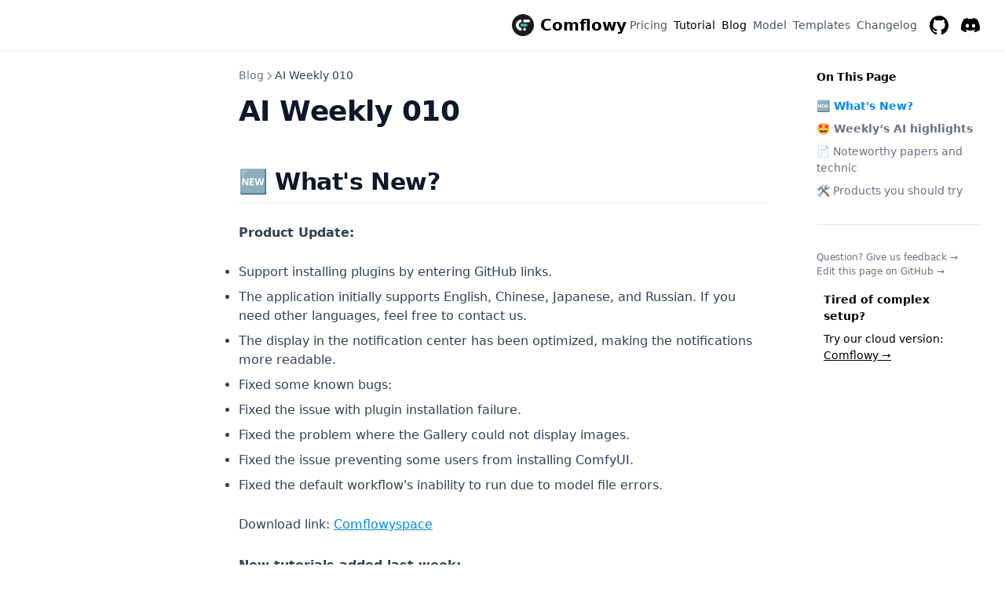

--- FILE ---
content_type: text/html; charset=utf-8
request_url: https://www.comflowy.com/blog/AI-Weekly-010
body_size: 9161
content:
<!DOCTYPE html><html lang="en-US"><head><meta charSet="utf-8"/><title>AI Weekly 010 – Comflowy</title><meta name="robots" content="index,follow"/><meta property="og:title" content="AI Weekly 010 – Comflowy"/><meta name="theme-color" content="#111" media="(prefers-color-scheme: dark)"/><style>
        :root {
          --nextra-primary-hue: 212deg;
          --nextra-primary-saturation: 100%;
          --nextra-navbar-height: 4rem;
          --nextra-menu-height: 3.75rem;
          --nextra-banner-height: 2.5rem;
        }
        
        .dark {
          --nextra-primary-hue: 204deg;
          --nextra-primary-saturation: 100%;
        }
      </style><meta name="viewport" content="width=device-width, initial-scale=1.0"/><meta name="description" content="Unleash endless possibilities with ComfyUI and Stable Diffusion, committed to crafting refined AI-Gen tools and cultivating a vibrant community for both developers and users."/><meta name="keywords" content="ComfyUI, Stable Diffusion, comflowy, stable-diffusion, stable-diffusion-webui, sd.next, comfy, ui, ui-library, text-to-image, text2img, text2video, text-to-video, ComfyUI 教程, ComfyUI tutorial, How to use ComfyUI, ComfyUI 使用教程, 如何使用 ComfyUI"/><meta property="og:title" content="AI Weekly 010 – Comflowy"/><meta property="og:url" content="https://comflowy.com/blog/AI-Weekly-010.en-US"/><meta property="og:type" content="website"/><meta property="og:description" content="Unleash endless possibilities with ComfyUI and Stable Diffusion, committed to crafting refined AI-Gen tools and cultivating a vibrant community for both developers and users."/><meta property="og:tags" content="comflowy, comfyui, stable-diffusion, stable-diffusion-webui, sd.next, comfy, ui, ui-library"/><meta property="og:image" content="http://www.comflowy.com/index/Comflowy_banner.png"/><meta name="twitter:card" content="summary_large_image"/><meta name="twitter:image" content="http://www.comflowy.com/index/Comflowy_banner.png"/><meta name="twitter:site:domain" content="comflowy.com"/><meta name="twitter:url" content="https://comflowy.com"/><meta name="twitter:description"/><link rel="icon" href="/logo.png" type="image/png"/><meta name="next-head-count" content="21"/><script defer="" src="https://static.cloudflareinsights.com/beacon.min.js" data-cf-beacon="{&quot;token&quot;: &quot;f14d804e20fb4465aeaab99f25a31736&quot;}"></script><link rel="preload" href="/_next/static/css/186b09220d570907.css" as="style" crossorigin=""/><link rel="stylesheet" href="/_next/static/css/186b09220d570907.css" crossorigin="" data-n-g=""/><noscript data-n-css=""></noscript><script defer="" crossorigin="" nomodule="" src="/_next/static/chunks/polyfills-c67a75d1b6f99dc8.js"></script><script src="/_next/static/chunks/webpack-9b80777e54547e5d.js" defer="" crossorigin=""></script><script src="/_next/static/chunks/framework-47939417e45ea000.js" defer="" crossorigin=""></script><script src="/_next/static/chunks/main-f6f38c6c84339fa4.js" defer="" crossorigin=""></script><script src="/_next/static/chunks/pages/_app-a9934dd15972656d.js" defer="" crossorigin=""></script><script src="/_next/static/chunks/3533-65ea2f4edca8d3e2.js" defer="" crossorigin=""></script><script src="/_next/static/chunks/2132-4e4cd0661c42f5f1.js" defer="" crossorigin=""></script><script src="/_next/static/chunks/9538-9fd30eba292c6a17.js" defer="" crossorigin=""></script><script src="/_next/static/chunks/pages/blog/AI-Weekly-010.en-US-9d8e7a9f0e6c11b2.js" defer="" crossorigin=""></script><script src="/_next/static/sRs25UacRX9QAE2xrmwet/_buildManifest.js" defer="" crossorigin=""></script><script src="/_next/static/sRs25UacRX9QAE2xrmwet/_ssgManifest.js" defer="" crossorigin=""></script></head><body><div id="__next"><script>!function(){var d=document.documentElement,c=d.classList;c.remove('light','dark');d.style.colorScheme = 'dark';c.add('dark')}()</script><div dir="ltr"><script>document.documentElement.setAttribute('dir','ltr')</script><div class="nextra-nav-container nx-sticky nx-top-0 nx-z-20 nx-w-full nx-bg-transparent print:nx-hidden"><div class="nextra-nav-container-blur nx-pointer-events-none nx-absolute nx-z-[-1] nx-h-full nx-w-full nx-bg-white dark:nx-bg-dark nx-shadow-[0_2px_4px_rgba(0,0,0,.02),0_1px_0_rgba(0,0,0,.06)] dark:nx-shadow-[0_-1px_0_rgba(255,255,255,.1)_inset] contrast-more:nx-shadow-[0_0_0_1px_#000] contrast-more:dark:nx-shadow-[0_0_0_1px_#fff]"></div><nav class="nx-mx-auto nx-flex nx-h-[var(--nextra-navbar-height)] nx-max-w-[90rem] nx-items-center nx-justify-end nx-gap-2 nx-pl-[max(env(safe-area-inset-left),1.5rem)] nx-pr-[max(env(safe-area-inset-right),1.5rem)]"><a class="nx-flex nx-items-center hover:nx-opacity-75 ltr:nx-mr-auto rtl:nx-ml-auto" href="/"><div style="position:relative;left:-4px;display:flex"><img src="/logo.png" width="28" height="28"/><span class="text-pretty text-xl max-[480px]:text-sm" style="margin-left:.4em;font-weight:800">Comflowy</span></div></a><a class="nx-text-sm contrast-more:nx-text-gray-700 contrast-more:dark:nx-text-gray-100 nx-relative -nx-ml-2 nx-hidden nx-whitespace-nowrap nx-p-2 md:nx-inline-block nx-text-gray-600 hover:nx-text-gray-800 dark:nx-text-gray-400 dark:hover:nx-text-gray-200" aria-current="false" href="/pricing"><span class="nx-absolute nx-inset-x-0 nx-text-center">Pricing</span><span class="nx-invisible nx-font-medium">Pricing</span></a><a class="nx-text-sm contrast-more:nx-text-gray-700 contrast-more:dark:nx-text-gray-100 nx-relative -nx-ml-2 nx-hidden nx-whitespace-nowrap nx-p-2 md:nx-inline-block nx-font-medium nx-subpixel-antialiased" aria-current="true" href="/docs"><span class="nx-absolute nx-inset-x-0 nx-text-center">Tutorial</span><span class="nx-invisible nx-font-medium">Tutorial</span></a><a class="nx-text-sm contrast-more:nx-text-gray-700 contrast-more:dark:nx-text-gray-100 nx-relative -nx-ml-2 nx-hidden nx-whitespace-nowrap nx-p-2 md:nx-inline-block nx-font-medium nx-subpixel-antialiased" aria-current="true" href="/blog"><span class="nx-absolute nx-inset-x-0 nx-text-center">Blog</span><span class="nx-invisible nx-font-medium">Blog</span></a><a class="nx-text-sm contrast-more:nx-text-gray-700 contrast-more:dark:nx-text-gray-100 nx-relative -nx-ml-2 nx-hidden nx-whitespace-nowrap nx-p-2 md:nx-inline-block nx-text-gray-600 hover:nx-text-gray-800 dark:nx-text-gray-400 dark:hover:nx-text-gray-200" aria-current="false" href="/model"><span class="nx-absolute nx-inset-x-0 nx-text-center">Model</span><span class="nx-invisible nx-font-medium">Model</span></a><a href="https://app.comflowy.com" target="_blank" rel="noreferrer" class="nx-text-sm contrast-more:nx-text-gray-700 contrast-more:dark:nx-text-gray-100 nx-relative -nx-ml-2 nx-hidden nx-whitespace-nowrap nx-p-2 md:nx-inline-block nx-text-gray-600 hover:nx-text-gray-800 dark:nx-text-gray-400 dark:hover:nx-text-gray-200" aria-current="false"><span class="nx-absolute nx-inset-x-0 nx-text-center">Templates</span><span class="nx-invisible nx-font-medium">Templates</span><span class="nx-sr-only nx-select-none"> (opens in a new tab)</span></a><a href="https://comflowy.usereaction.com/changelog" target="_blank" rel="noreferrer" class="nx-text-sm contrast-more:nx-text-gray-700 contrast-more:dark:nx-text-gray-100 nx-relative -nx-ml-2 nx-hidden nx-whitespace-nowrap nx-p-2 md:nx-inline-block nx-text-gray-600 hover:nx-text-gray-800 dark:nx-text-gray-400 dark:hover:nx-text-gray-200" aria-current="false"><span class="nx-absolute nx-inset-x-0 nx-text-center">Changelog</span><span class="nx-invisible nx-font-medium">Changelog</span><span class="nx-sr-only nx-select-none"> (opens in a new tab)</span></a><a href="https://github.com/6174/comflowy" target="_blank" rel="noreferrer" class="nx-p-2 nx-text-current"><svg width="24" height="24" fill="currentColor" viewBox="3 3 18 18"><title>GitHub</title><path d="M12 3C7.0275 3 3 7.12937 3 12.2276C3 16.3109 5.57625 19.7597 9.15374 20.9824C9.60374 21.0631 9.77249 20.7863 9.77249 20.5441C9.77249 20.3249 9.76125 19.5982 9.76125 18.8254C7.5 19.2522 6.915 18.2602 6.735 17.7412C6.63375 17.4759 6.19499 16.6569 5.8125 16.4378C5.4975 16.2647 5.0475 15.838 5.80124 15.8264C6.51 15.8149 7.01625 16.4954 7.18499 16.7723C7.99499 18.1679 9.28875 17.7758 9.80625 17.5335C9.885 16.9337 10.1212 16.53 10.38 16.2993C8.3775 16.0687 6.285 15.2728 6.285 11.7432C6.285 10.7397 6.63375 9.9092 7.20749 9.26326C7.1175 9.03257 6.8025 8.08674 7.2975 6.81794C7.2975 6.81794 8.05125 6.57571 9.77249 7.76377C10.4925 7.55615 11.2575 7.45234 12.0225 7.45234C12.7875 7.45234 13.5525 7.55615 14.2725 7.76377C15.9937 6.56418 16.7475 6.81794 16.7475 6.81794C17.2424 8.08674 16.9275 9.03257 16.8375 9.26326C17.4113 9.9092 17.76 10.7281 17.76 11.7432C17.76 15.2843 15.6563 16.0687 13.6537 16.2993C13.98 16.5877 14.2613 17.1414 14.2613 18.0065C14.2613 19.2407 14.25 20.2326 14.25 20.5441C14.25 20.7863 14.4188 21.0746 14.8688 20.9824C16.6554 20.364 18.2079 19.1866 19.3078 17.6162C20.4077 16.0457 20.9995 14.1611 21 12.2276C21 7.12937 16.9725 3 12 3Z"></path></svg><span class="nx-sr-only">GitHub</span><span class="nx-sr-only nx-select-none"> (opens in a new tab)</span></a><a href="https://discord.gg/t7jwRy83uN" target="_blank" rel="noreferrer" class="nx-p-2 nx-text-current"><svg width="24" height="24" fill="currentColor" xmlns="http://www.w3.org/2000/svg" viewBox="0 5 30.67 23.25"><title>Discord</title><path d="M26.0015 6.9529C24.0021 6.03845 21.8787 5.37198 19.6623 5C19.3833 5.48048 19.0733 6.13144 18.8563 6.64292C16.4989 6.30193 14.1585 6.30193 11.8336 6.64292C11.6166 6.13144 11.2911 5.48048 11.0276 5C8.79575 5.37198 6.67235 6.03845 4.6869 6.9529C0.672601 12.8736 -0.41235 18.6548 0.130124 24.3585C2.79599 26.2959 5.36889 27.4739 7.89682 28.2489C8.51679 27.4119 9.07477 26.5129 9.55525 25.5675C8.64079 25.2265 7.77283 24.808 6.93587 24.312C7.15286 24.1571 7.36986 23.9866 7.57135 23.8161C12.6241 26.1255 18.0969 26.1255 23.0876 23.8161C23.3046 23.9866 23.5061 24.1571 23.7231 24.312C22.8861 24.808 22.0182 25.2265 21.1037 25.5675C21.5842 26.5129 22.1422 27.4119 22.7621 28.2489C25.2885 27.4739 27.8769 26.2959 30.5288 24.3585C31.1952 17.7559 29.4733 12.0212 26.0015 6.9529ZM10.2527 20.8402C8.73376 20.8402 7.49382 19.4608 7.49382 17.7714C7.49382 16.082 8.70276 14.7025 10.2527 14.7025C11.7871 14.7025 13.0425 16.082 13.0115 17.7714C13.0115 19.4608 11.7871 20.8402 10.2527 20.8402ZM20.4373 20.8402C18.9183 20.8402 17.6768 19.4608 17.6768 17.7714C17.6768 16.082 18.8873 14.7025 20.4373 14.7025C21.9717 14.7025 23.2271 16.082 23.1961 17.7714C23.1961 19.4608 21.9872 20.8402 20.4373 20.8402Z"></path></svg><span class="nx-sr-only">Discord</span><span class="nx-sr-only nx-select-none"> (opens in a new tab)</span></a><button type="button" aria-label="Menu" class="nextra-hamburger -nx-mr-2 nx-rounded nx-p-2 active:nx-bg-gray-400/20 md:nx-hidden"><svg fill="none" width="24" height="24" viewBox="0 0 24 24" stroke="currentColor" class=""><g><path stroke-linecap="round" stroke-linejoin="round" stroke-width="2" d="M4 6h16"></path></g><path stroke-linecap="round" stroke-linejoin="round" stroke-width="2" d="M4 12h16"></path><g><path stroke-linecap="round" stroke-linejoin="round" stroke-width="2" d="M4 18h16"></path></g></svg></button></nav></div><div class="nx-mx-auto nx-flex nx-max-w-[90rem]"><div class="max-xl:nx-hidden nx-h-0 nx-w-64 nx-shrink-0"></div><div class="motion-reduce:nx-transition-none [transition:background-color_1.5s_ease] nx-bg-transparent"></div><aside class="nextra-sidebar-container nx-flex nx-flex-col md:nx-top-16 md:nx-shrink-0 motion-reduce:nx-transform-none nx-transform-gpu nx-transition-all nx-ease-in-out print:nx-hidden md:nx-w-64 md:nx-hidden max-md:[transform:translate3d(0,-100%,0)]"><div class="nx-px-4 nx-pt-4 md:nx-hidden"></div><div class="nx-overflow-y-auto nx-overflow-x-hidden nx-p-4 nx-grow md:nx-h-[calc(100vh-var(--nextra-navbar-height)-var(--nextra-menu-height))] nextra-scrollbar"></div><div class="nx-sticky nx-bottom-0 nx-bg-white dark:nx-bg-dark nx-mx-4 nx-py-4 nx-shadow-[0_-12px_16px_#fff] nx-flex nx-items-center nx-gap-2 dark:nx-border-neutral-800 dark:nx-shadow-[0_-12px_16px_#111] contrast-more:nx-border-neutral-400 contrast-more:nx-shadow-none contrast-more:dark:nx-shadow-none nx-justify-end nx-border-t" data-toggle-animation="off"><button title="Change language" class="nx-h-7 nx-rounded-md nx-px-2 nx-text-left nx-text-xs nx-font-medium nx-text-gray-600 nx-transition-colors dark:nx-text-gray-400 hover:nx-bg-gray-100 hover:nx-text-gray-900 dark:hover:nx-bg-primary-100/5 dark:hover:nx-text-gray-50 nx-grow" id="headlessui-listbox-button-:R2fjd6:" type="button" aria-haspopup="listbox" aria-expanded="false" data-headlessui-state=""><span class="nx-flex nx-items-center nx-gap-2"><svg viewBox="2 2 16 16" width="12" height="12" fill="currentColor"><path fill-rule="evenodd" d="M4.083 9h1.946c.089-1.546.383-2.97.837-4.118A6.004 6.004 0 004.083 9zM10 2a8 8 0 100 16 8 8 0 000-16zm0 2c-.076 0-.232.032-.465.262-.238.234-.497.623-.737 1.182-.389.907-.673 2.142-.766 3.556h3.936c-.093-1.414-.377-2.649-.766-3.556-.24-.56-.5-.948-.737-1.182C10.232 4.032 10.076 4 10 4zm3.971 5c-.089-1.546-.383-2.97-.837-4.118A6.004 6.004 0 0115.917 9h-1.946zm-2.003 2H8.032c.093 1.414.377 2.649.766 3.556.24.56.5.948.737 1.182.233.23.389.262.465.262.076 0 .232-.032.465-.262.238-.234.498-.623.737-1.182.389-.907.673-2.142.766-3.556zm1.166 4.118c.454-1.147.748-2.572.837-4.118h1.946a6.004 6.004 0 01-2.783 4.118zm-6.268 0C6.412 13.97 6.118 12.546 6.03 11H4.083a6.004 6.004 0 002.783 4.118z" clip-rule="evenodd"></path></svg><span class="">English</span></span></button></div></aside><nav class="nextra-toc nx-order-last nx-hidden nx-w-64 nx-shrink-0 xl:nx-block print:nx-hidden nx-px-4" aria-label="table of contents"><div class="nextra-scrollbar nx-sticky nx-top-16 nx-overflow-y-auto nx-pr-4 nx-pt-6 nx-text-sm [hyphens:auto] nx-max-h-[calc(100vh-var(--nextra-navbar-height)-env(safe-area-inset-bottom))] ltr:-nx-mr-4 rtl:-nx-ml-4"><p class="nx-mb-4 nx-font-semibold nx-tracking-tight">On This Page</p><ul><li class="nx-my-2 nx-scroll-my-6 nx-scroll-py-6"><a href="#-whats-new" class="nx-font-semibold nx-inline-block nx-text-gray-500 hover:nx-text-gray-900 dark:nx-text-gray-400 dark:hover:nx-text-gray-300 contrast-more:nx-text-gray-900 contrast-more:nx-underline contrast-more:dark:nx-text-gray-50 nx-w-full nx-break-words">🆕 What&#x27;s New?</a></li><li class="nx-my-2 nx-scroll-my-6 nx-scroll-py-6"><a href="#--weeklys-ai-highlights" class="nx-font-semibold nx-inline-block nx-text-gray-500 hover:nx-text-gray-900 dark:nx-text-gray-400 dark:hover:nx-text-gray-300 contrast-more:nx-text-gray-900 contrast-more:nx-underline contrast-more:dark:nx-text-gray-50 nx-w-full nx-break-words">🤩  Weekly‘s AI highlights</a></li><li class="nx-my-2 nx-scroll-my-6 nx-scroll-py-6"><a href="#-noteworthy-papers-and-technic" class="ltr:nx-pl-4 rtl:nx-pr-4 nx-inline-block nx-text-gray-500 hover:nx-text-gray-900 dark:nx-text-gray-400 dark:hover:nx-text-gray-300 contrast-more:nx-text-gray-900 contrast-more:nx-underline contrast-more:dark:nx-text-gray-50 nx-w-full nx-break-words">📄 Noteworthy papers and technic</a></li><li class="nx-my-2 nx-scroll-my-6 nx-scroll-py-6"><a href="#️-products-you-should-try" class="ltr:nx-pl-4 rtl:nx-pr-4 nx-inline-block nx-text-gray-500 hover:nx-text-gray-900 dark:nx-text-gray-400 dark:hover:nx-text-gray-300 contrast-more:nx-text-gray-900 contrast-more:nx-underline contrast-more:dark:nx-text-gray-50 nx-w-full nx-break-words">🛠️ Products you should try</a></li></ul><div class="nx-mt-8 nx-border-t nx-bg-white nx-pt-8 nx-shadow-[0_-12px_16px_white] dark:nx-bg-dark dark:nx-shadow-[0_-12px_16px_#111] nx-sticky nx-bottom-0 nx-flex nx-flex-col nx-items-start nx-gap-2 nx-pb-8 dark:nx-border-neutral-800 contrast-more:nx-border-t contrast-more:nx-border-neutral-400 contrast-more:nx-shadow-none contrast-more:dark:nx-border-neutral-400"><a href="https://github.com/6174/comflowy/issues/new?title=Feedback%20for%20%E2%80%9CAI%20Weekly%20010%E2%80%9D&amp;labels=feedback" target="_blank" rel="noreferrer" class="nx-text-xs nx-font-medium nx-text-gray-500 hover:nx-text-gray-900 dark:nx-text-gray-400 dark:hover:nx-text-gray-100 contrast-more:nx-text-gray-800 contrast-more:dark:nx-text-gray-50">Question? Give us feedback →<span class="nx-sr-only nx-select-none"> (opens in a new tab)</span></a><a class="nx-text-xs nx-font-medium nx-text-gray-500 hover:nx-text-gray-900 dark:nx-text-gray-400 dark:hover:nx-text-gray-100 contrast-more:nx-text-gray-800 contrast-more:dark:nx-text-gray-50" href="https://github.com/6174/comflowy/tree/master/example/pages/blog/AI-Weekly-010.en-US.mdx">Edit this page on GitHub →</a><div class="mt-2 border border-white rounded-lg p-2 w-full"><p class="font-bold">Tired of complex setup?</p><p class="mt-2">Try our cloud version:</p><a href="https://app.comflowy.com" target="_blank"><u>Comflowy →</u></a></div></div></div></nav><div id="reach-skip-nav"></div><article class="nx-w-full nx-break-words nextra-content nx-flex nx-min-h-[calc(100vh-var(--nextra-navbar-height))] nx-min-w-0 nx-justify-center nx-pb-8 nx-pr-[calc(env(safe-area-inset-right)-1.5rem)]"><main class="nx-w-full nx-min-w-0 nx-max-w-6xl nx-px-6 nx-pt-4 md:nx-px-12"><div class="nextra-breadcrumb nx-mt-1.5 nx-flex nx-items-center nx-gap-1 nx-overflow-hidden nx-text-sm nx-text-gray-500 dark:nx-text-gray-400 contrast-more:nx-text-current"><div class="nx-whitespace-nowrap nx-transition-colors nx-min-w-[24px] nx-overflow-hidden nx-text-ellipsis hover:nx-text-gray-900 dark:hover:nx-text-gray-100" title="Blog"><a href="/blog">Blog</a></div><svg fill="none" viewBox="0 0 24 24" stroke="currentColor" class="nx-w-3.5 nx-shrink-0"><path stroke-linecap="round" stroke-linejoin="round" stroke-width="2" d="M9 5l7 7-7 7"></path></svg><div class="nx-whitespace-nowrap nx-transition-colors nx-font-medium nx-text-gray-700 contrast-more:nx-font-bold contrast-more:nx-text-current dark:nx-text-gray-100 contrast-more:dark:nx-text-current" title="AI Weekly 010">AI Weekly 010</div></div><h1 class="nx-mt-2 nx-text-4xl nx-font-bold nx-tracking-tight nx-text-slate-900 dark:nx-text-slate-100">AI Weekly 010</h1>
<h2 class="nx-font-semibold nx-tracking-tight nx-text-slate-900 dark:nx-text-slate-100 nx-mt-10 nx-border-b nx-pb-1 nx-text-3xl nx-border-neutral-200/70 contrast-more:nx-border-neutral-400 dark:nx-border-primary-100/10 contrast-more:dark:nx-border-neutral-400">🆕 What&#x27;s New?<a href="#-whats-new" id="-whats-new" class="subheading-anchor" aria-label="Permalink for this section"></a></h2>
<p class="nx-mt-6 nx-leading-7 first:nx-mt-0"><strong>Product Update:</strong></p>
<ul class="nx-mt-6 nx-list-disc first:nx-mt-0 ltr:nx-ml-6 rtl:nx-mr-6">
<li class="nx-my-2">Support installing plugins by entering GitHub links.</li>
<li class="nx-my-2">The application initially supports English, Chinese, Japanese, and Russian. If you need other languages, feel free to contact us.</li>
<li class="nx-my-2">The display in the notification center has been optimized, making the notifications more readable.</li>
<li class="nx-my-2">Fixed some known bugs:<!-- -->
<ul class="nx-mt-6 nx-list-disc first:nx-mt-0 ltr:nx-ml-6 rtl:nx-mr-6">
<li class="nx-my-2">Fixed the issue with plugin installation failure.</li>
<li class="nx-my-2">Fixed the problem where the Gallery could not display images.</li>
<li class="nx-my-2">Fixed the issue preventing some users from installing ComfyUI.</li>
<li class="nx-my-2">Fixed the default workflow&#x27;s inability to run due to model file errors.</li>
</ul>
</li>
</ul>
<p class="nx-mt-6 nx-leading-7 first:nx-mt-0">Download link: <a href="https://github.com/6174/comflowyspace/releases" target="_blank" rel="noreferrer" class="nx-text-primary-600 nx-underline nx-decoration-from-font [text-underline-position:from-font]">Comflowyspace<span class="nx-sr-only nx-select-none"> (opens in a new tab)</span></a></p>
<p class="nx-mt-6 nx-leading-7 first:nx-mt-0"><strong>New tutorials added last week:</strong></p>
<ul class="nx-mt-6 nx-list-disc first:nx-mt-0 ltr:nx-ml-6 rtl:nx-mr-6">
<li class="nx-my-2"><a href="https://www.comflowy.com/blog/how-to-install-comfyui-extension" target="_blank" rel="noreferrer" class="nx-text-primary-600 nx-underline nx-decoration-from-font [text-underline-position:from-font]">How to install ComfyUI extension?<span class="nx-sr-only nx-select-none"> (opens in a new tab)</span></a></li>
</ul>
<h2 class="nx-font-semibold nx-tracking-tight nx-text-slate-900 dark:nx-text-slate-100 nx-mt-10 nx-border-b nx-pb-1 nx-text-3xl nx-border-neutral-200/70 contrast-more:nx-border-neutral-400 dark:nx-border-primary-100/10 contrast-more:dark:nx-border-neutral-400">🤩  Weekly‘s AI highlights<a href="#--weeklys-ai-highlights" id="--weeklys-ai-highlights" class="subheading-anchor" aria-label="Permalink for this section"></a></h2>
<h3 class="nx-font-semibold nx-tracking-tight nx-text-slate-900 dark:nx-text-slate-100 nx-mt-8 nx-text-2xl">📄 Noteworthy papers and technic<a href="#-noteworthy-papers-and-technic" id="-noteworthy-papers-and-technic" class="subheading-anchor" aria-label="Permalink for this section"></a></h3>
<ul class="nx-mt-6 nx-list-disc first:nx-mt-0 ltr:nx-ml-6 rtl:nx-mr-6">
<li class="nx-my-2"><a href="https://www.adobe.com/" target="_blank" rel="noreferrer" class="nx-text-primary-600 nx-underline nx-decoration-from-font [text-underline-position:from-font]"><strong>Project Music GenAI Control</strong><span class="nx-sr-only nx-select-none"> (opens in a new tab)</span></a></li>
</ul>
<p class="nx-mt-6 nx-leading-7 first:nx-mt-0">Project Music GenAI Control can help users easily create and edit music. Simply by entering descriptions like &quot;upbeat dance&quot; or &quot;melancholic jazz&quot;, it can generate music in the corresponding style, and offers features to adjust the rhythm, structure, intensity, etc., to meet users&#x27; customization needs. Additionally, it supports adjusting generated audio based on reference melodies and extending audio clips to meet the needs of specific animations or podcast segments. However, the actual user interface for editing generated audio has not yet been revealed.</p>
<br/>
<img src="/blog/AI-weekly-010/001.png" alt=""/>
<ul class="nx-mt-6 nx-list-disc first:nx-mt-0 ltr:nx-ml-6 rtl:nx-mr-6">
<li class="nx-my-2"><a href="https://arxiv.org/abs/2402.18848" target="_blank" rel="noreferrer" class="nx-text-primary-600 nx-underline nx-decoration-from-font [text-underline-position:from-font]"><strong>SwitchLight</strong><span class="nx-sr-only nx-select-none"> (opens in a new tab)</span></a></li>
</ul>
<p class="nx-mt-6 nx-leading-7 first:nx-mt-0">This innovative technology is capable of extracting rich depth information from images and videos, including data such as albedo, normals, depth, roughness, specular reflection, and lighting. Through this technology, users can recreate new portrait lighting effects by importing reference images. For example, in the described scenario, the input image is the first picture in the top left corner, and the second row of pictures are new images generated using this technology.</p>
<br/>
<img src="/blog/AI-weekly-010/002.png" alt=""/>
<ul class="nx-mt-6 nx-list-disc first:nx-mt-0 ltr:nx-ml-6 rtl:nx-mr-6">
<li class="nx-my-2"><a href="https://arxiv.org/abs/2310.07842" target="_blank" rel="noreferrer" class="nx-text-primary-600 nx-underline nx-decoration-from-font [text-underline-position:from-font]"><strong>DiPPeR</strong><span class="nx-sr-only nx-select-none"> (opens in a new tab)</span></a></li>
</ul>
<p class="nx-mt-6 nx-leading-7 first:nx-mt-0">DiPPeR is an advanced 2D path planning tool specially developed for quadruped robots, utilizing diffusion techniques to efficiently plan walking paths on maps. This technology significantly enhances the speed and accuracy of path generation and has been successfully applied in both laboratory settings and real-world scenarios. It is particularly suited for applications that require rapid and effective path planning in complex environments, such as emergency rescue, exploration missions, and surveillance activities. DiPPeR stands out because it provides efficient path planning solutions when facing diverse and challenging environments, greatly improving the practicality and work efficiency of robots.</p>
<br/>
<img src="/blog/AI-weekly-010/003.png" alt=""/>
<h3 class="nx-font-semibold nx-tracking-tight nx-text-slate-900 dark:nx-text-slate-100 nx-mt-8 nx-text-2xl">🛠️ Products you should try<a href="#️-products-you-should-try" id="️-products-you-should-try" class="subheading-anchor" aria-label="Permalink for this section"></a></h3>
<ul class="nx-mt-6 nx-list-disc first:nx-mt-0 ltr:nx-ml-6 rtl:nx-mr-6">
<li class="nx-my-2"><a href="https://easyscraper.com/" target="_blank" rel="noreferrer" class="nx-text-primary-600 nx-underline nx-decoration-from-font [text-underline-position:from-font]"><strong>Easy Scraper</strong><span class="nx-sr-only nx-select-none"> (opens in a new tab)</span></a></li>
</ul>
<p class="nx-mt-6 nx-leading-7 first:nx-mt-0">Easy Scraper is a convenient and easy-to-use Chrome extension that allows for effortless scraping of content from any website. It supports one-click export in CSV or JSON formats, making the scraped data directly usable for simple analysis with tools like ChatGPT, as well as serving as a knowledge base for GPTs.</p>
<br/>
<img src="/blog/AI-weekly-010/004.png" alt=""/>
<ul class="nx-mt-6 nx-list-disc first:nx-mt-0 ltr:nx-ml-6 rtl:nx-mr-6">
<li class="nx-my-2"><a href="https://copycopter.ai/" target="_blank" rel="noreferrer" class="nx-text-primary-600 nx-underline nx-decoration-from-font [text-underline-position:from-font]"><strong>CopyCopter</strong><span class="nx-sr-only nx-select-none"> (opens in a new tab)</span></a></li>
</ul>
<p class="nx-mt-6 nx-leading-7 first:nx-mt-0">CopyCopter acts like a short video production machine, whose main function is to transform lengthy content (such as blog posts or newsletters) into short videos with a single click. You only need to input the URL of the article, and it will automatically extract the content of the article and generate a video with voiceover and subtitles using materials related to the theme. Although the input article can be in Chinese, the generated video will be in English.</p>
<br/>
<img src="/blog/AI-weekly-010/005.png" alt=""/>
<ul class="nx-mt-6 nx-list-disc first:nx-mt-0 ltr:nx-ml-6 rtl:nx-mr-6">
<li class="nx-my-2"><a href="https://studio.d-id.com/agents" target="_blank" rel="noreferrer" class="nx-text-primary-600 nx-underline nx-decoration-from-font [text-underline-position:from-font]"><strong>D-ID Agents</strong><span class="nx-sr-only nx-select-none"> (opens in a new tab)</span></a></li>
</ul>
<p class="nx-mt-6 nx-leading-7 first:nx-mt-0">D-ID has launched the Agents Beta version of its digital twin feature. This innovative digital twin technology allows for the creation of a virtual person using the user&#x27;s photo and cloned voice, with the user&#x27;s knowledge base synced to this virtual being. Through this method, users can engage in video conversations, achieving an effect with only a 2-second delay.</p>
<br/>
<img src="/blog/AI-weekly-010/006.png" alt=""/>
<ul class="nx-mt-6 nx-list-disc first:nx-mt-0 ltr:nx-ml-6 rtl:nx-mr-6">
<li class="nx-my-2"><a href="https://replicate.com/fofr/face-to-sticker" target="_blank" rel="noreferrer" class="nx-text-primary-600 nx-underline nx-decoration-from-font [text-underline-position:from-font]"><strong>face-to-sticke</strong><span class="nx-sr-only nx-select-none"> (opens in a new tab)</span></a></li>
</ul>
<p class="nx-mt-6 nx-leading-7 first:nx-mt-0">Face-to-sticke is an online tool that can convert facial photos into stickers. Users simply need to upload a portrait photo and then adjust the parameters to generate stickers of different styles. This product is easy to use and can be utilized to create personalized sticker packs and more. It is currently available for free use.</p>
<br/>
<img src="/blog/AI-weekly-010/007.png" alt=""/>
<div style="border:1px solid #EEE;border-radius:10px;padding:20px 10px 10px 10px;margin:20px 0px"><div class="subscribe-heading-title">🥰 Thanks for reading!</div><div style="text-align:center;padding-top:10px"><span>Subscribe for free to receive new posts and support my work. Or join our<!-- --> <a href="https://discord.gg/cj623WvcVx"><u>Discord</u>.</a></span><div style="text-align:center"></div></div><div style="text-align:center"><button class="mx-auto mt-6 mb-4 px-4 py-2 border border-gray-500 rounded-md">Subscribe</button></div></div><div class="nx-mt-16"></div></main></article></div><footer class="nx-bg-gray-100 nx-pb-[env(safe-area-inset-bottom)] dark:nx-bg-neutral-900 print:nx-bg-transparent"><div class="nx-mx-auto nx-flex nx-max-w-[90rem] nx-gap-2 nx-py-2 nx-px-4 nx-flex"><button title="Change language" class="nx-h-7 nx-rounded-md nx-px-2 nx-text-left nx-text-xs nx-font-medium nx-text-gray-600 nx-transition-colors dark:nx-text-gray-400 hover:nx-bg-gray-100 hover:nx-text-gray-900 dark:hover:nx-bg-primary-100/5 dark:hover:nx-text-gray-50" id="headlessui-listbox-button-:R2bl6:" type="button" aria-haspopup="listbox" aria-expanded="false" data-headlessui-state=""><span class="nx-flex nx-items-center nx-gap-2"><svg viewBox="2 2 16 16" width="12" height="12" fill="currentColor"><path fill-rule="evenodd" d="M4.083 9h1.946c.089-1.546.383-2.97.837-4.118A6.004 6.004 0 004.083 9zM10 2a8 8 0 100 16 8 8 0 000-16zm0 2c-.076 0-.232.032-.465.262-.238.234-.497.623-.737 1.182-.389.907-.673 2.142-.766 3.556h3.936c-.093-1.414-.377-2.649-.766-3.556-.24-.56-.5-.948-.737-1.182C10.232 4.032 10.076 4 10 4zm3.971 5c-.089-1.546-.383-2.97-.837-4.118A6.004 6.004 0 0115.917 9h-1.946zm-2.003 2H8.032c.093 1.414.377 2.649.766 3.556.24.56.5.948.737 1.182.233.23.389.262.465.262.076 0 .232-.032.465-.262.238-.234.498-.623.737-1.182.389-.907.673-2.142.766-3.556zm1.166 4.118c.454-1.147.748-2.572.837-4.118h1.946a6.004 6.004 0 01-2.783 4.118zm-6.268 0C6.412 13.97 6.118 12.546 6.03 11H4.083a6.004 6.004 0 002.783 4.118z" clip-rule="evenodd"></path></svg><span class="">English</span></span></button></div><hr class="dark:nx-border-neutral-800"/><div class="nx-mx-auto nx-flex nx-max-w-[90rem] nx-justify-center nx-py-12 nx-text-gray-600 dark:nx-text-gray-400 md:nx-justify-start nx-pl-[max(env(safe-area-inset-left),1.5rem)] nx-pr-[max(env(safe-area-inset-right),1.5rem)]"><div class="w-full"><div class="flex justify-between items-start mb-24 flex-wrap gap-10"><a class="max-lg:w-full flex items-center" href="/"><img src="/_next/static/media/logo.ff08cea5.png" alt="Logo" width="40" height="512"/><p class="text-2xl font-bold ml-3">Comflowy</p></a><ul class="text-sm flex flex-col gap-4 max-lg:w-[46%]"><h3 class="text-lg font-bold">Resources</h3><li><a class="hover:underline decoration-from-font [text-underline-position:from-font]" target="_blank" href="/blog/docs">Tutorial</a></li><li><a class="hover:underline decoration-from-font [text-underline-position:from-font]" target="_blank" href="/blog/model">Model</a></li><li><a class="hover:underline decoration-from-font [text-underline-position:from-font]" target="_blank" href="/blog/blog">Blog</a></li><li><a class="hover:underline decoration-from-font [text-underline-position:from-font]" target="_blank" href="https://app.comflowy.com">Template</a></li><li><a class="hover:underline decoration-from-font [text-underline-position:from-font]" target="_blank" href="https://intercom.help/comflowy/">Help Center</a></li><li><a class="hover:underline decoration-from-font [text-underline-position:from-font]" target="_blank" href="https://discord.gg/t7jwRy83uN">Community</a></li></ul><ul class="text-sm flex flex-col gap-4 max-lg:w-[46%]"><h3 class="text-lg font-bold">Product</h3><li><a class="hover:underline decoration-from-font [text-underline-position:from-font]" target="_blank" href="/blog/pricing">Pricing</a></li><li><a class="hover:underline decoration-from-font [text-underline-position:from-font]" target="_blank" href="https://comflowy.usereaction.com/changelog">Changelog</a></li><li><a class="hover:underline decoration-from-font [text-underline-position:from-font]" target="_blank" href="https://comflowy.featurebase.app/">Feature Request</a></li><li><a class="hover:underline decoration-from-font [text-underline-position:from-font]" target="_blank" href="https://comflowy.featurebase.app/roadmap">Product Roadmap</a></li></ul><ul class="text-sm flex flex-col gap-4 max-lg:w-[46%]"><h3 class="text-lg font-bold">Compare</h3><li><a class="hover:underline decoration-from-font [text-underline-position:from-font]" target="_blank" href="/compare/comflowy-compare-comfyui">Comflowy vs. ComfyUI</a></li></ul><ul class="text-sm flex flex-col gap-4 max-lg:w-[46%]"><h3 class="text-lg font-bold">Friends</h3><li><a class="hover:underline decoration-from-font [text-underline-position:from-font]" target="_blank" href="https://llamagen.ai/">Llamagen</a></li><li><a class="hover:underline decoration-from-font [text-underline-position:from-font]" target="_blank" href="https://woy.ai/">Woy AI Tools Directory</a></li><li><a class="hover:underline decoration-from-font [text-underline-position:from-font]" target="_blank" href="https://flux101.com/">Flux101</a></li></ul><ul class="text-sm flex flex-col gap-4 max-lg:w-[46%]"><h3 class="text-lg font-bold">&amp; More</h3><li><a class="hover:underline decoration-from-font [text-underline-position:from-font]" target="_blank" href="/blog/terms">Terms of Service</a></li><li><a class="hover:underline decoration-from-font [text-underline-position:from-font]" target="_blank" href="/blog/privacy-policy">Privacy Policy</a></li></ul></div><div class="flex justify-between flex-wrap gap-10"><p class="text-sm">Copyright © <!-- -->2024<!-- --> Comflowy. All rights reserved.</p></div></div></div></footer></div></div><script id="__NEXT_DATA__" type="application/json" crossorigin="">{"props":{"pageProps":{}},"page":"/blog/AI-Weekly-010.en-US","query":{},"buildId":"sRs25UacRX9QAE2xrmwet","nextExport":true,"autoExport":true,"isFallback":false,"locale":"en-US","locales":["en-US","zh-CN"],"defaultLocale":"en-US","scriptLoader":[]}</script></body></html>

--- FILE ---
content_type: text/css; charset=utf-8
request_url: https://www.comflowy.com/_next/static/css/b654d38a7287d3cf.css
body_size: 1700
content:
.pricing_billingPage__EZIMp{width:100%}.pricing_billingPage__EZIMp .billing-plan-item{display:flex;flex-direction:row;justify-content:center;gap:24px;width:100%;max-width:1400px;margin:0 auto}@media(max-width:768px){.pricing_billingPage__EZIMp .billing-plan-item{flex-direction:column;gap:16px;padding:0 16px}}.pricing_billingPage__EZIMp .billing-plan-item .billing-plan-item-pro{flex:1;background:linear-gradient(180deg,#1b4d4c,#2d4356);color:#fff;border-radius:12px;padding:30px;display:flex;flex-direction:column;gap:10px;text-align:left}@media(max-width:768px){.pricing_billingPage__EZIMp .billing-plan-item .billing-plan-item-pro{padding:20px}}.pricing_billingPage__EZIMp .billing-plan-item .billing-plan-item-hobbyist{flex:1;background:#2a2b36;border-radius:12px;padding:30px;display:flex;flex-direction:column;gap:10px;text-align:left}@media(max-width:768px){.pricing_billingPage__EZIMp .billing-plan-item .billing-plan-item-hobbyist{padding:20px}}.pricing_billingPage__EZIMp .billing-plan-item .billing-plan-item-free{flex:1;background:#1e1f28;border-radius:12px;padding:30px;display:flex;flex-direction:column;gap:10px;text-align:left}@media(max-width:768px){.pricing_billingPage__EZIMp .billing-plan-item .billing-plan-item-free{padding:20px}}.pricing_billingPage__EZIMp .billing-plan-item h2{font-size:36px;margin:0}@media(max-width:768px){.pricing_billingPage__EZIMp .billing-plan-item h2{font-size:28px}}.pricing_billingPage__EZIMp .billing-plan-item .price{font-size:24px}@media(max-width:768px){.pricing_billingPage__EZIMp .billing-plan-item .price{font-size:20px}}.pricing_billingPage__EZIMp .billing-plan-item .price span{font-size:54px;font-weight:700}@media(max-width:768px){.pricing_billingPage__EZIMp .billing-plan-item .price span{font-size:42px}}.pricing_billingPage__EZIMp .billing-plan-item button{width:100%;padding:12px;border-radius:8px;border:none;font-size:16px;cursor:pointer;margin-top:10px;font-weight:700}.pricing_billingPage__EZIMp .billing-plan-item button.pro{background:linear-gradient(90deg,#2dc0b2,#2aaff7);color:#fff}.pricing_billingPage__EZIMp .billing-plan-item button.hobbyist{background:#fff;color:#000}.pricing_billingPage__EZIMp .billing-plan-item button.free{background:#363845;color:#fff}.pricing_billingPage__EZIMp .section-title{font-size:18px;font-weight:700;margin:30px 0 15px;opacity:.8;padding-bottom:15px;border-bottom:1px solid hsla(0,0%,100%,.1)}.pricing_billingPage__EZIMp .usage{font-size:18px;font-weight:400}.pricing_billingPage__EZIMp .feature-list{display:flex;flex-direction:column;gap:15px}.pricing_billingPage__EZIMp .feature-list .feature-item{display:flex;align-items:left;gap:8px;font-size:18px;font-weight:400}.pricing_billingPage__EZIMp .feature-list .feature-item.enabled:before{content:"";display:inline-block;width:28px;height:28px;background-image:url("data:image/svg+xml,%3Csvg width='29' height='29' viewBox='0 0 29 29' fill='none' xmlns='http://www.w3.org/2000/svg'%3E%3Cpath fill-rule='evenodd' clip-rule='evenodd' d='M21.1129 7.31661C21.6814 7.67771 21.8495 8.43126 21.4883 8.99972L14.1327 20.5792C13.9222 20.9106 13.565 21.1203 13.1731 21.1428C12.7811 21.1652 12.4024 20.9975 12.1554 20.6923L7.9316 15.4715C7.50802 14.9479 7.58907 14.1801 8.11263 13.7565C8.63619 13.3329 9.404 13.414 9.82758 13.9375L12.9841 17.8391L19.4298 7.69206C19.7909 7.1236 20.5444 6.95551 21.1129 7.31661Z' fill='%232DC0B2'/%3E%3C/svg%3E");background-repeat:no-repeat;background-position:50%;vertical-align:middle}.pricing_billingPage__EZIMp .feature-list .feature-item.disabled:before{content:"";display:inline-block;width:28px;height:28px;background-image:url("data:image/svg+xml,%3Csvg width='29' height='29' viewBox='0 0 29 29' fill='none' xmlns='http://www.w3.org/2000/svg'%3E%3Cpath fill-rule='evenodd' clip-rule='evenodd' d='M21.1272 7.22038C21.6267 7.70965 21.6349 8.51117 21.1456 9.01064L16.1433 14.1172L21.2499 19.1195C21.7493 19.6088 21.7576 20.4103 21.2683 20.9098C20.7791 21.4093 19.9775 21.4175 19.4781 20.9282L14.3715 15.9259L9.36917 21.0325C8.8799 21.5319 8.07838 21.5402 7.57891 21.0509C7.07945 20.5616 7.07119 19.7601 7.56046 19.2607L12.5628 14.1541L7.45624 9.15176C6.95678 8.66249 6.94852 7.86097 7.43779 7.36151C7.92706 6.86204 8.72858 6.85378 9.22804 7.34305L14.3346 12.3454L19.3369 7.23884C19.8262 6.73937 20.6277 6.73111 21.1272 7.22038Z' fill='%23ED6A5E'/%3E%3C/svg%3E");background-repeat:no-repeat;background-position:50%;vertical-align:middle}.pricing_faq__kTcK9 .faq-section{max-width:1400px;margin:0 auto;padding:40px 20px}@media(max-width:768px){.pricing_faq__kTcK9 .faq-section{padding:30px 16px}}.pricing_faq__kTcK9 .faq-title{font-size:36px;font-weight:700;margin:60px 20px 0}@media(max-width:768px){.pricing_faq__kTcK9 .faq-title{font-size:28px}}.pricing_faq__kTcK9 .faq-item{background:#141417;border-radius:12px;margin-bottom:16px;overflow:hidden;transition:all .3s ease;border:1px solid #4e506a}.pricing_faq__kTcK9 .faq-question{padding:24px;cursor:pointer;display:flex;justify-content:space-between;align-items:center;-webkit-user-select:none;-moz-user-select:none;user-select:none}.pricing_faq__kTcK9 .faq-question .question-text{font-size:22px;font-weight:500;display:flex;align-items:top;gap:12px}@media(max-width:768px){.pricing_faq__kTcK9 .faq-question .question-text{font-size:18px}}.pricing_faq__kTcK9 .faq-answer{padding:0 24px 24px 44px;color:hsla(0,0%,100%,.8);font-size:16px;line-height:1.6;animation:slideDown .3s ease-out}.pricing_faq__kTcK9 .faq-answer .answer-paragraph{font-size:18px;margin:.8em 0}.pricing_faq__kTcK9 .faq-answer .answer-paragraph:first-child{margin-top:0}.pricing_faq__kTcK9 .faq-answer .answer-paragraph:last-child{margin-bottom:0}@media(max-width:768px){.pricing_faq__kTcK9 .faq-answer .answer-paragraph{font-size:16px}.pricing_faq__kTcK9 .faq-answer{padding:0 20px 20px}}@keyframes pricing_slideDown__pu0AB{0%{opacity:0;transform:translateY(-10px)}to{opacity:1;transform:translateY(0)}}.pricing_pricingHeader__X6KU1{margin-top:64px;text-align:left;margin-bottom:60px;padding:0 20px}.pricing_pricingHeader__X6KU1 h1{font-size:64px;margin-bottom:24px;font-weight:700}@media(max-width:768px){.pricing_pricingHeader__X6KU1 h1{font-size:36px}}.pricing_pricingHeader__X6KU1 .pricing_discountInfo__sysbz{width:50%;font-size:18px;line-height:1.6;color:hsla(0,0%,100%,.8)}@media(max-width:768px){.pricing_pricingHeader__X6KU1 .pricing_discountInfo__sysbz{width:100%;font-size:16px}}.pricing_pricingHeader__X6KU1 .pricing_code__SfeJu{color:#2dc0b2;font-family:monospace}.pricing_lineBg__Y9pCp{width:100vw;height:180vh;top:0;left:0;position:absolute;pointer-events:none;display:flex;justify-content:center;z-index:-1}.pricing_lineBg__Y9pCp .pricing_content__xTQ0O{height:100%;width:70%;max-width:120rem;background-size:160px 160px;background-image:repeating-linear-gradient(90deg,#1b1b1c,#242426 1px,hsla(0,0%,100%,0) 0,hsla(0,0%,100%,0))}

--- FILE ---
content_type: text/css; charset=utf-8
request_url: https://www.comflowy.com/_next/static/css/f4b936c31145f41e.css
body_size: 3886
content:
.homepage_homepage__BuVdg{width:100%}.homepage_homepage__BuVdg .flexbox{display:flex;flex-wrap:wrap}.homepage_homepage__BuVdg .flexbox .box{flex:1.6}.homepage_homepage__BuVdg button{margin-right:20px;background-color:#fff;border:transparent;color:#121215;padding:10px 20px;border-radius:10px;font-size:20px;display:inline-block;transition:var(--transition)}.homepage_homepage__BuVdg button:hover{background-color:#ececec;transform:scale(1.05)}.homepage_homepage__BuVdg .color-text{color:transparent;background:linear-gradient(126deg,#2cc8c3,#2bb5ec);background-clip:text;-webkit-background-clip:text;-webkit-text-fill-color:transparent}.homepage_homepage__BuVdg h2{text-align:center;margin:20px 0;font-size:48px;line-height:1.2}.homepage_homepage__BuVdg p.description{text-align:center;font-size:20px;color:var(--fontColor-w1);line-height:1.1;opacity:.6;margin:20px auto 40px;max-width:800px}.homepage_homepage__BuVdg .bg{width:100vw;height:500vh;top:0;left:0;position:absolute;pointer-events:none;display:flex;justify-content:center;z-index:-1}.homepage_homepage__BuVdg .bg .content{height:100%;width:70%;max-width:120rem;background-size:160px 160px;background-image:repeating-linear-gradient(90deg,#1b1b1c,#242426 1px,hsla(0,0%,100%,0) 0,hsla(0,0%,100%,0))}.homepage_homepage__BuVdg .hero-block{display:flex;flex-direction:column;color:#fff}.homepage_homepage__BuVdg .hero-content{max-width:100%;padding-top:30px;display:flex;align-items:top;margin:40px auto 20px;position:relative}.homepage_homepage__BuVdg .title-image{width:40%;position:relative;z-index:1;scale:1.4;left:0}.homepage_homepage__BuVdg .text-content{padding-top:30px;width:60%;position:relative;z-index:2}.homepage_homepage__BuVdg .hero-block h1{font-size:96px;font-weight:700;line-height:1.2;margin-bottom:10px}.homepage_homepage__BuVdg .hero-block .color-text{transform:translateY(-50%);background:linear-gradient(90deg,#2bcbbb,#2bb5ec);-webkit-background-clip:text;background-clip:text;color:transparent}.homepage_homepage__BuVdg .hero-block .cta-section{text-align:left;display:flex;flex-direction:column;align-items:flex-start}.homepage_homepage__BuVdg .hero-block .subtitle{font-size:32px;margin-bottom:20px;color:#a1a1aa}.homepage_homepage__BuVdg .hero-block .sign-up-btn{background:linear-gradient(90deg,#2bcbbb,#2bb5ec);color:#000;padding:12px 26px;border:none;border-radius:10px;font-weight:700;font-size:24px;cursor:pointer;display:flex;align-items:center;margin-bottom:20px}.homepage_homepage__BuVdg .hero-block .sign-up-btn svg{width:30px;height:30px;margin-right:12px}.homepage_homepage__BuVdg .hero-block .open-source-link{color:#a1a1aa;font-size:20px;text-decoration:none}.homepage_homepage__BuVdg .hero-block .open-source-link:hover{text-decoration:underline}.homepage_homepage__BuVdg .hero-images{position:relative;width:100%}.homepage_homepage__BuVdg .main-app-image{width:92%;border-radius:8px}.homepage_homepage__BuVdg .mobile-app-image{position:absolute;right:20px;bottom:-40px;width:25%;border-radius:8px}.homepage_homepage__BuVdg .power-section{margin-top:100px;text-align:center;padding:4rem 0}.homepage_homepage__BuVdg .power-section h2{font-size:56px;color:#fff;margin-bottom:2rem}.homepage_homepage__BuVdg .power-section .creators-list{display:flex;justify-content:center;gap:1rem;flex-wrap:wrap}.homepage_homepage__BuVdg .power-section .creator-item{display:flex;align-items:center;background-color:#1f2028;border-radius:2rem;padding:.5rem}.homepage_homepage__BuVdg .power-section .creator-item .creator-image{border-radius:50%;margin-right:1rem}.homepage_homepage__BuVdg .power-section .creator-item .creator-name{color:#fff;font-size:20px;margin-right:10px}.homepage_homepage__BuVdg .transforming-section{margin-top:100px}.homepage_homepage__BuVdg .transforming-section .transforming-section-title{display:flex;justify-content:space-between;align-items:center;justify-items:center;margin-bottom:40px}.homepage_homepage__BuVdg .transforming-section .transforming-section-title .transforming-section-title-content{display:flex;flex-direction:column;align-items:flex-start;max-width:500px}.homepage_homepage__BuVdg .transforming-section .transforming-section-title h2{font-size:56px;color:#fff;text-align:left;max-width:600px}.homepage_homepage__BuVdg .transforming-section .transforming-section-title p{font-size:20px;color:#a1a1aa;margin-bottom:18px;text-align:left}.homepage_homepage__BuVdg .transforming-section .transforming-section-content{padding:3rem 2rem 0;margin-right:20px;display:flex;justify-content:space-between;align-items:stretch;border:1px solid #363845;border-radius:20px;background-color:#121216}.homepage_homepage__BuVdg .transforming-section .try-now-btn{display:inline-flex;align-items:center;background-color:transparent;color:#fff;border:1px solid #fff;border-radius:10px;padding:4px 10px;font-size:16px;cursor:pointer;transition:background-color .3s ease}.homepage_homepage__BuVdg .transforming-section .try-now-btn svg{margin-left:.5rem}.homepage_homepage__BuVdg .transforming-section .try-now-btn:hover{background-color:hsla(0,0%,100%,.1)}.homepage_homepage__BuVdg .transforming-section .left-panel{flex:3;padding-right:2rem;padding-bottom:2rem;text-align:left}.homepage_homepage__BuVdg .transforming-section .left-panel .workflow-image{width:100%;height:auto}.homepage_homepage__BuVdg .transforming-section .middle-panel{flex:0 0 60px;display:flex;justify-content:center;align-items:center}.homepage_homepage__BuVdg .transforming-section .middle-panel .arrow{font-size:2rem;color:#fff}.homepage_homepage__BuVdg .transforming-section .right-panel{flex:1;display:flex;align-items:flex-end}.homepage_homepage__BuVdg .transforming-section .right-panel .app-image{width:100%;height:auto}.homepage_homepage__BuVdg .transforming-section .card-scroll-container{margin-top:40px;width:100%;overflow:visible;position:relative}.homepage_homepage__BuVdg .transforming-section .card-header{display:flex;justify-content:space-between;align-items:center;margin-bottom:1.5rem}.homepage_homepage__BuVdg .transforming-section .card-header h3{margin:0;font-size:32px}.homepage_homepage__BuVdg .transforming-section .card-header .pagination-buttons{display:flex;gap:.1rem}.homepage_homepage__BuVdg .transforming-section .card-scroll{display:flex;transition:transform .3s ease;width:-moz-max-content;width:max-content;padding-right:100%}.homepage_homepage__BuVdg .transforming-section .scroll-button{background-color:rgba(0,0,0,.5);color:#fff;border:1px solid #4e506a;border-radius:50%;height:56px;width:56px;cursor:pointer;display:flex;align-items:center;justify-content:center}.homepage_homepage__BuVdg .transforming-section .scroll-button svg{width:12px;height:18px}.homepage_homepage__BuVdg .transforming-section .card{flex:0 0 280px;margin-right:16px;text-decoration:none;color:#fff;background-color:#1e1e24;border-radius:8px;overflow:hidden;transition:transform .3s ease}.homepage_homepage__BuVdg .transforming-section .card:hover{transform:translateY(-5px)}.homepage_homepage__BuVdg .transforming-section .card .creator-info{display:flex;align-items:top;text-align:left;padding:0 20px;margin-top:4px;margin-bottom:10px;width:100%}.homepage_homepage__BuVdg .transforming-section .card .creator-info .creator-avatar{width:38px;height:38px;border-radius:50%;margin-right:8px;padding-top:2px}.homepage_homepage__BuVdg .transforming-section .card .creator-info .creator-name{font-size:12px;color:#a1a1aa;text-align:left;padding:0 0 0 10px}.homepage_homepage__BuVdg .transforming-section .card .creator-info .card-title{padding:0 10px;margin:0 10px 0 0;font-size:16px;color:#fff;opacity:1;line-height:1.4;white-space:nowrap;overflow:hidden;text-overflow:ellipsis;width:100%;box-sizing:border-box;position:relative}.homepage_homepage__BuVdg .transforming-section .card .creator-info .card-title:hover:after{content:attr(title);position:absolute;left:10px;top:100%;background-color:rgba(0,0,0,.8);color:#fff;padding:5px;border-radius:4px;z-index:1;white-space:normal;word-wrap:break-word;max-width:200px}.homepage_homepage__BuVdg .all-in-one-section{margin-top:100px;text-align:center}.homepage_homepage__BuVdg .all-in-one-section h2{font-size:56px;color:#fff;margin-bottom:18px}.homepage_homepage__BuVdg .all-in-one-section p{font-size:20px;color:var(--fontColor-w1);opacity:.6;max-width:800px;margin:0 auto 3rem;line-height:1.6}.homepage_homepage__BuVdg .all-in-one-section .model-logos{display:grid;grid-template-columns:repeat(2,1fr);gap:2rem;max-width:600px}.homepage_homepage__BuVdg .all-in-one-section .model-logos .model-logo{width:100%;height:70px;background-color:#27282e;border-radius:40px;display:flex;justify-content:center;align-items:center}.homepage_homepage__BuVdg .all-in-one-section .model-logos .model-logo img{max-width:100%;max-height:100%;-o-object-fit:contain;object-fit:contain;filter:brightness(0) invert(1)}.homepage_homepage__BuVdg .save-big .price-comparison{display:flex;justify-content:center;align-items:center;margin-top:20px;position:relative}.homepage_homepage__BuVdg .save-big .price-comparison .comflowy-price,.homepage_homepage__BuVdg .save-big .price-comparison .other-services{background-color:#1f2028;border-radius:10px;padding:20px;flex:1}.homepage_homepage__BuVdg .save-big .price-comparison .other-services{padding:20px 50px 20px 30px;margin-right:10px}.homepage_homepage__BuVdg .save-big .price-comparison .other-services .service-name{font-size:32px;margin-right:30px}.homepage_homepage__BuVdg .save-big .price-comparison .other-services .service,.homepage_homepage__BuVdg .save-big .price-comparison .other-services .total{display:flex;justify-content:space-between;margin-bottom:10px}.homepage_homepage__BuVdg .save-big .price-comparison .other-services .total{border-top:2px solid #4e506a;padding-top:20px;margin-top:20px}.homepage_homepage__BuVdg .save-big .price-comparison .comflowy-price{display:flex;flex-direction:column;align-items:center;justify-content:center;margin-left:10px;padding:48px 20px}.homepage_homepage__BuVdg .save-big .price-comparison .comflowy-price .price{font-size:60px;color:#2cc8c3}.homepage_homepage__BuVdg .save-big .price-comparison .arrow{position:absolute;top:35%;left:54%;transform:translateX(-50%);display:flex;align-items:center;justify-content:center;font-size:24px;background-color:#1f2028;border-radius:50%;height:70px;width:70px;z-index:1;border:10px solid #121216}.homepage_homepage__BuVdg .save-big .price-comparison .price{font-size:32px;color:#ff6b6b}.homepage_homepage__BuVdg .from-app-to-revenue-section{margin-top:100px;padding:4rem 0;text-align:center;overflow:hidden}.homepage_homepage__BuVdg .from-app-to-revenue-section h2{font-size:56px;color:#fff;margin-bottom:1.5rem}.homepage_homepage__BuVdg .from-app-to-revenue-section p{font-size:20px;color:var(--fontColor-w1);opacity:.6;max-width:800px;margin:0 auto 3rem;line-height:1.6}.homepage_homepage__BuVdg .get-started-section{position:relative;border-radius:16px;margin:100px auto;max-width:100%;overflow:hidden;height:600px}.homepage_homepage__BuVdg .get-started-section .content{position:relative;display:flex;flex-direction:column}.homepage_homepage__BuVdg .get-started-section .logo{display:flex;align-items:center;justify-content:center}.homepage_homepage__BuVdg .get-started-section .text-button-container{display:flex;align-items:center;justify-content:space-between;margin-top:244px;padding:0 230px}.homepage_homepage__BuVdg .get-started-section h2{font-size:38px;font-weight:700;color:#fff;margin-left:10px;padding-right:20px;position:relative}.homepage_homepage__BuVdg .get-started-section h2:after{content:"";position:absolute;top:0;right:0;bottom:0;width:6px;background:linear-gradient(180deg,#2cc8c3 0,#2bb5ec);border-radius:4px}.homepage_homepage__BuVdg .get-started-section .gradient-bg{position:absolute;pointer-events:none;width:100%;height:100%;display:flex;transform:scale(.9);justify-content:center;align-items:center;z-index:1}.homepage_homepage__BuVdg .get-started-section .gradient-bg svg{width:100%}.homepage_homepage__BuVdg .get-started-section .buttons{display:flex;justify-content:center;gap:1rem}.homepage_homepage__BuVdg .get-started-section .button{padding:.75rem 1.5rem;border-radius:9999px;font-size:1rem;font-weight:500;text-decoration:none;transition:background-color .3s ease;display:flex;align-items:center}.homepage_homepage__BuVdg .get-started-section .button.github{position:relative;background-color:transparent;color:#2cc8c3;border:none;z-index:1}.homepage_homepage__BuVdg .get-started-section .button.github:before{content:"";position:absolute;top:-1px;left:-1px;right:-1px;bottom:-1px;background:linear-gradient(126deg,#2cc8c3,#2bb5ec);border-radius:9999px;z-index:-1}.homepage_homepage__BuVdg .get-started-section .button.github:after{content:"";position:absolute;top:1px;left:1px;right:1px;bottom:1px;background-color:#1b2363;border-radius:9999px;z-index:-1}.homepage_homepage__BuVdg .get-started-section .button.github:hover{background-color:hsla(0,0%,100%,.1)}.homepage_homepage__BuVdg .get-started-section .button.github svg{margin-right:.5rem}.homepage_homepage__BuVdg .get-started-section .button.github .github-text{background:linear-gradient(126deg,#2cc8c3,#2bb5ec);-webkit-background-clip:text;background-clip:text;color:transparent}.homepage_homepage__BuVdg .get-started-section .button.github:hover .github-text{color:#2cc8c3}.homepage_homepage__BuVdg .get-started-section .button.get-start{color:#fff;font-weight:700;background:linear-gradient(126deg,#2cc8c3,#2bb5ec);display:flex;align-items:center;justify-content:center}.homepage_homepage__BuVdg .sections{margin-left:-20px}.homepage_homepage__BuVdg .sections p.description{margin:20px 0;line-height:1.5}.homepage_homepage__BuVdg .sections .section-block{border:1px solid #363845;border-radius:20px;margin:20px;padding:30px;flex:1;position:relative;overflow:hidden;background-color:#121216}.homepage_homepage__BuVdg .sections .section-block h3{text-align:left;margin-top:0;font-size:32px}.homepage_homepage__BuVdg .sections .section-block p{text-align:left}.homepage_homepage__BuVdg .sections .section-block.image{padding:0}.homepage_homepage__BuVdg .sections .section-block .gradient-bg{background-color:#121216;position:absolute;pointer-events:none;width:100%;height:100%;top:10%;left:40%;transform:scale(2.4);display:flex;justify-content:center;align-items:center;z-index:-1;opacity:.8}.homepage_homepage__BuVdg .sections .section-block .gradient-bg svg{width:100%}.homepage_homepage__BuVdg .sections .supports-templates .gradient-bg{background-color:#121216;position:absolute;pointer-events:none;width:100%;height:100%;top:10%;left:-5%;transform:scale(1);display:flex;justify-content:center;align-items:center;z-index:-1;opacity:.8}.homepage_homepage__BuVdg .sections .supports-templates .gradient-bg svg{width:100%}.homepage_homepage__BuVdg .templates{margin-top:160px}.homepage_homepage__BuVdg .templates h2{text-align:center;margin-top:0}.homepage_homepage__BuVdg .special-thanks a{width:60px;display:inline-block;border-radius:100px;margin-right:-10px;overflow:hidden}.homepage_homepage__BuVdg .special-thanks a:hover{transform:scale(1.1)}.homepage_homepage__BuVdg .special-thanks a:hover img{transform:scale(1.2)}.homepage_homepage__BuVdg .opensource-version img,.homepage_homepage__BuVdg .special-thanks img{transition:var(--transition)}.homepage_homepage__BuVdg .opensource-version img:hover,.homepage_homepage__BuVdg .special-thanks img:hover{transform:scale(1.05)}.homepage_homepage__BuVdg .template-card-list{display:grid;grid-template-columns:repeat(auto-fill,minmax(260px,1fr));grid-gap:20px;padding:10px 10px 10px 0}.homepage_homepage__BuVdg .template-card-list .template-card{-webkit-user-select:none;-moz-user-select:none;user-select:none;border-radius:12px;border:1px solid rgba(71,71,71,.1);background:#22242c;padding:10px;transition:var(--transition);height:330px;cursor:pointer}.homepage_homepage__BuVdg .template-card-list .template-card:hover{transform:scale(1.05)}.homepage_homepage__BuVdg .template-card-list .template-card .image{height:240px;padding:10px}.homepage_homepage__BuVdg .template-card-list .template-card .image img{width:100%;height:100%;border-radius:10px;background-size:cover;background-position:50%}.homepage_homepage__BuVdg .template-card-list .template-card .content{padding:10px}.homepage_homepage__BuVdg .template-card-list .template-card .content .title,.homepage_homepage__BuVdg .template-card-list .template-card .content a{line-height:1.2;word-break:keep-all;font-size:14px}.homepage_homepage__BuVdg .template-card-list .template-card .content a{color:var(--primaryColor)}@media(max-width:768px){.homepage_homepage__BuVdg .hero-block{padding:10px}.homepage_homepage__BuVdg .hero-block h1{font-size:42px!important;line-height:1.1;margin-bottom:20px}.homepage_homepage__BuVdg .hero-block .hero-content{flex-direction:column;margin:10px 0}.homepage_homepage__BuVdg .hero-block .hero-content .text-content{width:100%;padding-top:0}.homepage_homepage__BuVdg .hero-block .hero-content .title-image{width:100%;scale:1;margin:20px 0}.homepage_homepage__BuVdg .hero-block .subtitle{font-size:20px!important}.homepage_homepage__BuVdg .hero-block .open-source-link{font-size:18px!important}.homepage_homepage__BuVdg .hero-block .sign-up-btn{width:48%;justify-content:center;font-size:16px!important;padding:8px 0!important}.homepage_homepage__BuVdg .hero-block .sign-up-btn .sign-up-btn-svg{width:20px;height:20px}.homepage_homepage__BuVdg .hero-block .title-image{display:none}.homepage_homepage__BuVdg .hero-block .hero-images{margin-top:20px}.homepage_homepage__BuVdg .hero-block .hero-images .main-app-image{width:100%}.homepage_homepage__BuVdg .hero-block .hero-images .mobile-app-image{width:35%;right:10px;bottom:-30px}.homepage_homepage__BuVdg .all-in-one-section,.homepage_homepage__BuVdg .from-app-to-revenue-section,.homepage_homepage__BuVdg .power-section,.homepage_homepage__BuVdg .transforming-section{padding:10px;margin-top:60px}.homepage_homepage__BuVdg .all-in-one-section h2,.homepage_homepage__BuVdg .from-app-to-revenue-section h2,.homepage_homepage__BuVdg .power-section h2,.homepage_homepage__BuVdg .transforming-section h2{font-size:28px!important}.homepage_homepage__BuVdg .all-in-one-section p,.homepage_homepage__BuVdg .from-app-to-revenue-section p,.homepage_homepage__BuVdg .power-section p,.homepage_homepage__BuVdg .transforming-section p{font-size:16px!important}.homepage_homepage__BuVdg .power-section{margin-top:60px}.homepage_homepage__BuVdg .power-section .creator-image{width:34px;height:34px}.homepage_homepage__BuVdg .power-section .creator-name{font-size:16px!important}.homepage_homepage__BuVdg .transforming-section{margin-top:100px}.homepage_homepage__BuVdg .transforming-section .transforming-section-title{flex-direction:column;align-items:center;text-align:center}.homepage_homepage__BuVdg .transforming-section .transforming-section-title h2{text-align:center}.homepage_homepage__BuVdg .transforming-section .transforming-section-title .transforming-section-title-content{text-align:center;margin:auto;max-width:100%;padding:0 20px}.homepage_homepage__BuVdg .transforming-section .transforming-section-title .transforming-section-title-content a{text-align:center;margin:20px auto}.homepage_homepage__BuVdg .transforming-section .transforming-section-title .transforming-section-title-content p{text-align:center;margin:0 auto}.homepage_homepage__BuVdg .transforming-section .transforming-section-content{padding:2.5rem 1.5rem 2rem;display:flex;justify-content:space-between;align-items:stretch;border:1px solid #363845;border-radius:20px;background-color:#121216;margin-right:0}.homepage_homepage__BuVdg .transforming-section .left-panel{flex:3;padding-right:.5rem;padding-bottom:.5rem;text-align:left}.homepage_homepage__BuVdg .transforming-section .left-panel .workflow-image{width:100%;height:auto}.homepage_homepage__BuVdg .transforming-section .middle-panel{flex:0 0 10px;display:flex;justify-content:center;align-items:center}.homepage_homepage__BuVdg .transforming-section .middle-panel .arrow{font-size:1.5rem;color:#fff}.homepage_homepage__BuVdg .transforming-section .right-panel{flex:1;display:flex;align-items:flex-end}.homepage_homepage__BuVdg .transforming-section .right-panel .app-image{width:100%;height:auto}.homepage_homepage__BuVdg .transforming-section .card-scroll-container{overflow:hidden;padding:0 20px}.homepage_homepage__BuVdg .transforming-section .card-scroll-container .card-header{text-align:left}.homepage_homepage__BuVdg .transforming-section .card-scroll-container .card-header h3{font-size:24px}.homepage_homepage__BuVdg .transforming-section .card-scroll-container .card{flex:0 0 260px;margin-right:10px}.homepage_homepage__BuVdg .transforming-section .card-scroll-container .scroll-button.prev{margin-right:14px}.homepage_homepage__BuVdg .transforming-section .card-scroll-container .scroll-button.next{margin-right:0}.homepage_homepage__BuVdg .all-in-one-section .model-logos{max-width:400px;gap:1rem}.homepage_homepage__BuVdg .all-in-one-section .model-logos .model-logo{width:100%;height:auto}.homepage_homepage__BuVdg .save-big p{margin-bottom:10px!important}.homepage_homepage__BuVdg .save-big .price-comparison .other-services{padding:16px 20px 10px 16px}.homepage_homepage__BuVdg .save-big .price-comparison .other-services .price,.homepage_homepage__BuVdg .save-big .price-comparison .other-services .service-name{font-size:20px!important}.homepage_homepage__BuVdg .save-big .price-comparison .arrow{border:6px solid #121216;font-size:10px;height:46px;width:46px;left:60%}.homepage_homepage__BuVdg .save-big .price-comparison .arrow .arrow-svg{width:28%;height:100%}.homepage_homepage__BuVdg .save-big .price-comparison .comflowy-price{margin-left:2px;padding:60px 10px}.homepage_homepage__BuVdg .save-big .price-comparison .comflowy-price span{font-size:20px!important}.homepage_homepage__BuVdg .get-started-section{margin:60px 10px 0;height:auto;padding:40px 20px;background-color:#24242c;border:1px solid #363845}.homepage_homepage__BuVdg .get-started-section .background-image{display:none}.homepage_homepage__BuVdg .get-started-section .text-button-container{flex-direction:column;margin-top:40px;padding:0;gap:20px}.homepage_homepage__BuVdg .get-started-section .text-button-container .logo{flex-direction:column;gap:10px}.homepage_homepage__BuVdg .get-started-section .text-button-container .logo .logo-image{margin-bottom:20px}.homepage_homepage__BuVdg .get-started-section .text-button-container .logo h2{font-size:28px;margin:0;padding:0;text-align:center}.homepage_homepage__BuVdg .get-started-section .text-button-container .logo h2:after{display:none}.homepage_homepage__BuVdg .get-started-section .text-button-container .buttons{flex-direction:column;width:100%;gap:10px}.homepage_homepage__BuVdg .get-started-section .text-button-container .buttons .button{width:100%;justify-content:center}.homepage_homepage__BuVdg .get-started-section .text-button-container .buttons .github{color:#000}.homepage_homepage__BuVdg .get-started-section .text-button-container .buttons .github:before{background:none!important;background-color:#fff!important}.homepage_homepage__BuVdg .get-started-section .text-button-container .buttons .github:after{background-color:#fff!important}.homepage_homepage__BuVdg .get-started-section .text-button-container .buttons .github .github-text{color:#000}.homepage_homepage__BuVdg .sections .flexbox{flex-direction:column;padding:20px 0 20px 20px}.homepage_homepage__BuVdg .sections .flexbox .box{display:flex;flex-direction:column;padding-bottom:10px}.homepage_homepage__BuVdg .sections .section-block{margin:0 0 30px}.homepage_homepage__BuVdg .sections .section-block h3{font-size:24px}.homepage_homepage__BuVdg .sections .section-block p{font-size:16px}.homepage_homepage__BuVdg .sections .save-big{padding:20px}.homepage_homepage__BuVdg .sections .section-block-content{max-width:400px}.homepage_homepage__BuVdg .sections .section-block-content p{margin-top:10px;margin-bottom:30px}.homepage_homepage__BuVdg .sections .cloud-gpu{margin-bottom:10px}.homepage_homepage__BuVdg .sections .cloud-gpu .cloud-gpu-image{margin-top:20px!important}.homepage_homepage__BuVdg .sections .powerful-plugin{margin-bottom:0}.homepage_homepage__BuVdg .sections .powerful-plugin .powerful-plugin-image{margin:40px 0 0 6px!important}.homepage_homepage__BuVdg .sections .no-setup{margin-bottom:20px;display:inline-block!important}.homepage_homepage__BuVdg .sections .no-setup .no-setup-content{margin:0!important}.homepage_homepage__BuVdg .sections .no-setup .no-setup-image{margin:60px 0 0 40px!important;height:50%;transform:scale(1.6)!important}.homepage_homepage__BuVdg .template-card-list{grid-template-columns:repeat(auto-fill,minmax(200px,1fr));padding:10px 0}}

--- FILE ---
content_type: application/javascript; charset=utf-8
request_url: https://www.comflowy.com/_next/static/chunks/pages/blog/AI-Weekly-010.en-US-9d8e7a9f0e6c11b2.js
body_size: 12611
content:
(self.webpackChunk_N_E=self.webpackChunk_N_E||[]).push([[4098],{38773:function(e,a,t){(window.__NEXT_P=window.__NEXT_P||[]).push(["/blog/AI-Weekly-010.en-US",function(){return t(18985)}])},18985:function(e,a,t){"use strict";t.r(a),t.d(a,{__toc:function(){return g}});var o=t(11527),n=t(34279),i=t(94264),r=t(59434);t(81741);var l=t(85200),s=t(52132),d=t(55504);let g=[{depth:2,value:"\uD83C\uDD95 What's New?",id:"-whats-new"},{depth:2,value:"\uD83E\uDD29  Weekly‘s AI highlights",id:"--weeklys-ai-highlights"},{depth:3,value:"\uD83D\uDCC4 Noteworthy papers and technic",id:"-noteworthy-papers-and-technic"},{depth:3,value:"\uD83D\uDEE0️ Products you should try",id:"️-products-you-should-try"}];function _createMdxContent(e){let a=Object.assign({h1:"h1",h2:"h2",p:"p",strong:"strong",ul:"ul",li:"li",a:"a",h3:"h3"},(0,l.a)(),e.components);return(0,o.jsxs)(o.Fragment,{children:[(0,o.jsx)(a.h1,{children:"AI Weekly 010"}),"\n",(0,o.jsx)(a.h2,{id:"-whats-new",children:"\uD83C\uDD95 What's New?"}),"\n",(0,o.jsx)(a.p,{children:(0,o.jsx)(a.strong,{children:"Product Update:"})}),"\n",(0,o.jsxs)(a.ul,{children:["\n",(0,o.jsx)(a.li,{children:"Support installing plugins by entering GitHub links."}),"\n",(0,o.jsx)(a.li,{children:"The application initially supports English, Chinese, Japanese, and Russian. If you need other languages, feel free to contact us."}),"\n",(0,o.jsx)(a.li,{children:"The display in the notification center has been optimized, making the notifications more readable."}),"\n",(0,o.jsxs)(a.li,{children:["Fixed some known bugs:","\n",(0,o.jsxs)(a.ul,{children:["\n",(0,o.jsx)(a.li,{children:"Fixed the issue with plugin installation failure."}),"\n",(0,o.jsx)(a.li,{children:"Fixed the problem where the Gallery could not display images."}),"\n",(0,o.jsx)(a.li,{children:"Fixed the issue preventing some users from installing ComfyUI."}),"\n",(0,o.jsx)(a.li,{children:"Fixed the default workflow's inability to run due to model file errors."}),"\n"]}),"\n"]}),"\n"]}),"\n",(0,o.jsxs)(a.p,{children:["Download link: ",(0,o.jsx)(a.a,{href:"https://github.com/6174/comflowyspace/releases",children:"Comflowyspace"})]}),"\n",(0,o.jsx)(a.p,{children:(0,o.jsx)(a.strong,{children:"New tutorials added last week:"})}),"\n",(0,o.jsxs)(a.ul,{children:["\n",(0,o.jsx)(a.li,{children:(0,o.jsx)(a.a,{href:"https://www.comflowy.com/blog/how-to-install-comfyui-extension",children:"How to install ComfyUI extension?"})}),"\n"]}),"\n",(0,o.jsx)(a.h2,{id:"--weeklys-ai-highlights",children:"\uD83E\uDD29  Weekly‘s AI highlights"}),"\n",(0,o.jsx)(a.h3,{id:"-noteworthy-papers-and-technic",children:"\uD83D\uDCC4 Noteworthy papers and technic"}),"\n",(0,o.jsxs)(a.ul,{children:["\n",(0,o.jsx)(a.li,{children:(0,o.jsx)(a.a,{href:"https://www.adobe.com/",children:(0,o.jsx)(a.strong,{children:"Project Music GenAI Control"})})}),"\n"]}),"\n",(0,o.jsx)(a.p,{children:'Project Music GenAI Control can help users easily create and edit music. Simply by entering descriptions like "upbeat dance" or "melancholic jazz", it can generate music in the corresponding style, and offers features to adjust the rhythm, structure, intensity, etc., to meet users\' customization needs. Additionally, it supports adjusting generated audio based on reference melodies and extending audio clips to meet the needs of specific animations or podcast segments. However, the actual user interface for editing generated audio has not yet been revealed.'}),"\n",(0,o.jsx)("br",{}),"\n",(0,o.jsx)(s.TV,{children:(0,o.jsx)(s.HI,{src:"/blog/AI-weekly-010/001.png",children:(0,o.jsx)("img",{src:"/blog/AI-weekly-010/001.png",alt:""})})}),"\n",(0,o.jsxs)(a.ul,{children:["\n",(0,o.jsx)(a.li,{children:(0,o.jsx)(a.a,{href:"https://arxiv.org/abs/2402.18848",children:(0,o.jsx)(a.strong,{children:"SwitchLight"})})}),"\n"]}),"\n",(0,o.jsx)(a.p,{children:"This innovative technology is capable of extracting rich depth information from images and videos, including data such as albedo, normals, depth, roughness, specular reflection, and lighting. Through this technology, users can recreate new portrait lighting effects by importing reference images. For example, in the described scenario, the input image is the first picture in the top left corner, and the second row of pictures are new images generated using this technology."}),"\n",(0,o.jsx)("br",{}),"\n",(0,o.jsx)(s.TV,{children:(0,o.jsx)(s.HI,{src:"/blog/AI-weekly-010/002.png",children:(0,o.jsx)("img",{src:"/blog/AI-weekly-010/002.png",alt:""})})}),"\n",(0,o.jsxs)(a.ul,{children:["\n",(0,o.jsx)(a.li,{children:(0,o.jsx)(a.a,{href:"https://arxiv.org/abs/2310.07842",children:(0,o.jsx)(a.strong,{children:"DiPPeR"})})}),"\n"]}),"\n",(0,o.jsx)(a.p,{children:"DiPPeR is an advanced 2D path planning tool specially developed for quadruped robots, utilizing diffusion techniques to efficiently plan walking paths on maps. This technology significantly enhances the speed and accuracy of path generation and has been successfully applied in both laboratory settings and real-world scenarios. It is particularly suited for applications that require rapid and effective path planning in complex environments, such as emergency rescue, exploration missions, and surveillance activities. DiPPeR stands out because it provides efficient path planning solutions when facing diverse and challenging environments, greatly improving the practicality and work efficiency of robots."}),"\n",(0,o.jsx)("br",{}),"\n",(0,o.jsx)(s.TV,{children:(0,o.jsx)(s.HI,{src:"/blog/AI-weekly-010/003.png",children:(0,o.jsx)("img",{src:"/blog/AI-weekly-010/003.png",alt:""})})}),"\n",(0,o.jsx)(a.h3,{id:"️-products-you-should-try",children:"\uD83D\uDEE0️ Products you should try"}),"\n",(0,o.jsxs)(a.ul,{children:["\n",(0,o.jsx)(a.li,{children:(0,o.jsx)(a.a,{href:"https://easyscraper.com/",children:(0,o.jsx)(a.strong,{children:"Easy Scraper"})})}),"\n"]}),"\n",(0,o.jsx)(a.p,{children:"Easy Scraper is a convenient and easy-to-use Chrome extension that allows for effortless scraping of content from any website. It supports one-click export in CSV or JSON formats, making the scraped data directly usable for simple analysis with tools like ChatGPT, as well as serving as a knowledge base for GPTs."}),"\n",(0,o.jsx)("br",{}),"\n",(0,o.jsx)(s.TV,{children:(0,o.jsx)(s.HI,{src:"/blog/AI-weekly-0010/004.png",children:(0,o.jsx)("img",{src:"/blog/AI-weekly-010/004.png",alt:""})})}),"\n",(0,o.jsxs)(a.ul,{children:["\n",(0,o.jsx)(a.li,{children:(0,o.jsx)(a.a,{href:"https://copycopter.ai/",children:(0,o.jsx)(a.strong,{children:"CopyCopter"})})}),"\n"]}),"\n",(0,o.jsx)(a.p,{children:"CopyCopter acts like a short video production machine, whose main function is to transform lengthy content (such as blog posts or newsletters) into short videos with a single click. You only need to input the URL of the article, and it will automatically extract the content of the article and generate a video with voiceover and subtitles using materials related to the theme. Although the input article can be in Chinese, the generated video will be in English."}),"\n",(0,o.jsx)("br",{}),"\n",(0,o.jsx)(s.TV,{children:(0,o.jsx)(s.HI,{src:"/blog/AI-weekly-0010/005.png",children:(0,o.jsx)("img",{src:"/blog/AI-weekly-010/005.png",alt:""})})}),"\n",(0,o.jsxs)(a.ul,{children:["\n",(0,o.jsx)(a.li,{children:(0,o.jsx)(a.a,{href:"https://studio.d-id.com/agents",children:(0,o.jsx)(a.strong,{children:"D-ID Agents"})})}),"\n"]}),"\n",(0,o.jsx)(a.p,{children:"D-ID has launched the Agents Beta version of its digital twin feature. This innovative digital twin technology allows for the creation of a virtual person using the user's photo and cloned voice, with the user's knowledge base synced to this virtual being. Through this method, users can engage in video conversations, achieving an effect with only a 2-second delay."}),"\n",(0,o.jsx)("br",{}),"\n",(0,o.jsx)(s.TV,{children:(0,o.jsx)(s.HI,{src:"/blog/AI-weekly-010/006.png",children:(0,o.jsx)("img",{src:"/blog/AI-weekly-010/006.png",alt:""})})}),"\n",(0,o.jsxs)(a.ul,{children:["\n",(0,o.jsx)(a.li,{children:(0,o.jsx)(a.a,{href:"https://replicate.com/fofr/face-to-sticker",children:(0,o.jsx)(a.strong,{children:"face-to-sticke"})})}),"\n"]}),"\n",(0,o.jsx)(a.p,{children:"Face-to-sticke is an online tool that can convert facial photos into stickers. Users simply need to upload a portrait photo and then adjust the parameters to generate stickers of different styles. This product is easy to use and can be utilized to create personalized sticker packs and more. It is currently available for free use."}),"\n",(0,o.jsx)("br",{}),"\n",(0,o.jsx)(s.TV,{children:(0,o.jsx)(s.HI,{src:"/blog/AI-weekly-010/007.png",children:(0,o.jsx)("img",{src:"/blog/AI-weekly-010/007.png",alt:""})})}),"\n",(0,o.jsx)(d.Z,{})]})}let c={MDXContent:function(){let e=arguments.length>0&&void 0!==arguments[0]?arguments[0]:{},{wrapper:a}=Object.assign({},(0,l.a)(),e.components);return a?(0,o.jsx)(a,{...e,children:(0,o.jsx)(_createMdxContent,{...e})}):_createMdxContent(e)},pageOpts:{filePath:"pages/blog/AI-Weekly-010.en-US.mdx",route:"/blog/AI-Weekly-010",frontMatter:{date:"March 6th, 2024",image:"/blog/AI-weekly-010/banner.png",title:"AI Weekly 010"},timestamp:173113539e4,pageMap:[{kind:"MdxPage",name:"404",route:"/404"},{kind:"Meta",locale:"en-US",data:{404:{type:"page",theme:{timestamp:!1,typesetting:"article"}},docs:"About this Tutorial",introduction:"\uD83D\uDCD6｜Introduction","preparation-for-study":"⏳｜Download and Install",basics:"\uD83C\uDFCE️｜Basics",advanced:"\uD83D\uDEE9️｜Advanced",expert:"\uD83D\uDE80｜Expert",index:{title:"Home",type:"page",display:"hidden",theme:{sidebar:!1,toc:!1,layout:"full",pagination:!1}},"privacy-policy":{title:"Privacy Policy",type:"page",display:"hidden"},terms:{title:"Terms of Service",type:"page",display:"hidden"},pricing:{title:"Pricing",type:"page",href:"/pricing",theme:{sidebar:!1,toc:!1,layout:"full",pagination:!1}},"docs-link":{title:"Tutorial",type:"page",href:"/docs"},blog:{title:"Blog",type:"page",theme:{sidebar:!1,pagination:!1}},model:{title:"Model",type:"page",theme:{sidebar:!1,toc:!0,pagination:!1}},templates:{title:"Templates",type:"page",href:"https://app.comflowy.com",newWindow:!0},"change-log":{title:"Changelog",type:"page",href:"https://comflowy.usereaction.com/changelog",newWindow:!0},compare:{title:"Compare",type:"page",theme:{sidebar:!1,toc:!1,breadcrumb:!1,pagination:!1},display:"hidden"}}},{kind:"Folder",name:"advanced",route:"/advanced",children:[{kind:"Meta",locale:"en-US",data:{"image-to-image":"1. Image-to-Image",upscale:"2. Upscale","in-out-painting":"3. In/Outpainting",controlnet:"4. ControlNet","how-to-install-comfyui-extension":"5. Install extension","stable-diffusion-advanced":"6. SD Advanced","prompt-advanced":"7. Prompt Advanced"}},{kind:"MdxPage",name:"controlnet",route:"/advanced/controlnet",locale:"en-US",frontMatter:{title:"ControlNet",description:"Master the use of ControlNet in Stable Diffusion with this comprehensive guide. Learn how to control the construction of the graph for better results in AI image generation. Understand the principles of ControlNet and follow along with practical examples, including how to use sketches to control image output.",keywords:["ControlNet","Stable Diffusion","Graph Construction","AI Image Generation","ControlNet Principles","ControlNet Examples","Sketch Control","Image Output","ControlNet Workflow","AI Tools","Image Manipulation","AI Workflow","AI Tutorial"]}},{kind:"MdxPage",name:"how-to-install-comfyui-extension",route:"/advanced/how-to-install-comfyui-extension",locale:"en-US",frontMatter:{date:"March 5th, 2024",image:"/blog/extension/banner.png"}},{kind:"MdxPage",name:"image-to-image",route:"/advanced/image-to-image",locale:"en-US",frontMatter:{title:"Image-to-Image",description:"Delve into the advanced techniques of Image-to-Image transformation using Stable Diffusion in ComfyUI. Understand the principles of Overdraw and Reference methods, and how they can enhance your image generation process. This guide is perfect for those looking to gain more control over their AI image generation projects and improve the quality of their outputs.",keywords:["Image-to-Image","AI Image Generation","ComfyUI","Stable Diffusion","Overdraw Method","Reference Method","Image Enhancement","AI Learning","AI Tutorial","Image Generation Techniques","Image Transformation","Image Quality Improvement"]}},{kind:"MdxPage",name:"in-out-painting",route:"/advanced/in-out-painting",locale:"en-US",frontMatter:{title:"In/Outpainting",description:"Learn the art of In/Outpainting with ComfyUI for AI-based image generation. This guide provides a step-by-step walkthrough of the Inpainting workflow, teaching you how to modify specific parts of an image without affecting the rest. Ideal for those looking to refine their image generation results and add a touch of personalization to their AI projects.",keywords:["Inpainting","Outpainting","AI Image Generation","ComfyUI","Image Modification","Stable Diffusion","Image Part Replacement","AI Learning","AI Tutorial","Image Generation Techniques","Image Transformation","Image Quality Improvement","Dreamshaper"]}},{kind:"MdxPage",name:"prompt-advanced",route:"/advanced/prompt-advanced",locale:"en-US"},{kind:"MdxPage",name:"stable-diffusion-advanced",route:"/advanced/stable-diffusion-advanced",locale:"en-US"},{kind:"MdxPage",name:"upscale",route:"/advanced/upscale",locale:"en-US",frontMatter:{title:"Upscale",description:"Explore the concept of Upscale in AI-based image generation with ComfyUI. Understand how low-resolution images can be transformed into high-definition ones using different methods and algorithms. This guide provides a comprehensive walkthrough of the Upscale pixel and Upscale latent methods, making it a valuable resource for those looking to enhance their image generation projects.",keywords:["Upscale","AI Image Generation","ComfyUI","Low-Resolution Images","High-Definition Images","Upscale Pixel","Upscale Latent","Bicubic Interpolation","Lanczos Interpolation","Neural Networks","AI Learning","AI Tutorial","Image Transformation","Image Quality Improvement"]}}]},{kind:"MdxPage",name:"advanced",route:"/advanced",locale:"en-US"},{kind:"Folder",name:"basics",route:"/basics",children:[{kind:"Meta",locale:"en-US",data:{"new-to-comflowy":"1. New to Comflowy?","comfyui-workflow":"2. ComfyUI Core concepts","stable-diffusion-foundation":"3. Stable Diffusion Basics","comfyui-foundation":"4. Text-to-image","basic-nodes":"5. Basic operations",prompt:"6. SD Prompt Basics",embedding:"7. Embedding",lora:"8. LoRA"}},{kind:"MdxPage",name:"basic-nodes",route:"/basics/basic-nodes",locale:"en-US",frontMatter:{title:"Basic operations",description:"Dive into the basics of ComfyUI, a powerful tool for AI-based image generation. Learn about node connections, basic operations, and handy shortcuts. This guide demystifies the process of setting up and using ComfyUI, making it an essential read for anyone looking to harness the power of AI for image generation.",keywords:["ComfyUI Basics","AI Image Generation","Node Connections","Basic Operations","Shortcuts","KSampler","CLIP Text Encode","AI Workflow","AI Learning","AI Tutorial","Image Generation Shortcuts","ComfyUI Operations"]}},{kind:"MdxPage",name:"comfyui-foundation",route:"/basics/comfyui-foundation",locale:"en-US",frontMatter:{title:"Text-to-image",description:"Discover the essentials of ComfyUI, a tool for AI-based image generation. This guide covers the basic operations of ComfyUI, the default workflow, and the core components of the Stable Diffusion model. Ideal for beginners and those looking to understand the process of image generation using ComfyUI.",keywords:["ComfyUI Basics","AI Image Generation","Default Workflow","Stable Diffusion","Image Generation Process","CLIP Text Encode","KSmapler","Empty Latent Image","VAE Decoder","AI Learning","AI Tutorial","ComfyUI Operations"]}},{kind:"MdxPage",name:"comfyui-workflow",route:"/basics/comfyui-workflow",locale:"en-US"},{kind:"MdxPage",name:"embedding",route:"/basics/embedding",locale:"en-US",frontMatter:{title:"Embedding",description:"Uncover the power of Embedding in AI-based image generation with ComfyUI. Learn how text prompts are transformed into word feature vectors, capturing morphological, visual, and semantic characteristics. This guide delves into the principles of Embedding, its workflow, and its application in generating specific content, making it a must-read for anyone interested in advanced AI image generation techniques.",keywords:["Embedding","AI Image Generation","ComfyUI","Word Feature Vectors","Morphological Features","Visual Features","Semantic Meaning","CLIP Model","Image Style","Specific Content Generation","AI Learning","AI Tutorial"]}},{kind:"MdxPage",name:"lora",route:"/basics/lora",locale:"en-US",frontMatter:{title:"LoRA",description:"Dive into the world of LoRA, a powerful technique in AI-based image generation. This guide provides a comprehensive introduction to LoRA, its principles, and its application in enhancing the effects of generated images. Perfect for those looking to add a unique touch to their AI image generation projects with ComfyUI.",keywords:["LoRA","AI Image Generation","ComfyUI","Noise Predictor","UNet Algorithm","Image Enhancement","AI Learning","AI Tutorial","Image Generation Techniques","Loopy Recurrent Attention","Camera Filter Effect","Stable Diffusion"]}},{kind:"MdxPage",name:"new-to-comflowy",route:"/basics/new-to-comflowy",locale:"en-US"},{kind:"MdxPage",name:"prompt",route:"/basics/prompt",locale:"en-US",frontMatter:{title:"Stable Diffusion Prompt Basics",description:"Master the basics of Stable Diffusion Prompts in AI-based image generation with ComfyUI. Learn how to influence image generation through prompts, loading different Checkpoint models, and using LoRA. This guide offers a deep dive into the principles of writing prompts, the structure of a basic template, and methods for learning prompts, making it a valuable resource for those looking to enhance their AI image generation skills.",keywords:["Stable Diffusion Prompts","AI Image Generation","ComfyUI","Image Style Adjustment","Checkpoint Models","LoRA","Prompt Writing Principles","Prompt Template","AI Learning","AI Tutorial","Image Generation Techniques","SDXL Model"]}},{kind:"MdxPage",name:"stable-diffusion-foundation",route:"/basics/stable-diffusion-foundation",locale:"en-US",frontMatter:{title:"Stable Diffusion Basics",description:"Explore the fundamentals of Stable Diffusion, a key concept in AI-based image generation. Learn how text prompts are transformed into unique images through a three-step process involving Text Encoding, Latent Space, and Image Decoding. This guide provides a comprehensive introduction to Stable Diffusion, making it a great starting point for anyone interested in AI drawing tools and their underlying theories.",keywords:["Stable Diffusion","AI Image Generation","Text-to-Image Conversion","AI Drawing Tools","ComfyUI","Latent Space","Image Decoding","Text Encoding","AI Theory","AI Learning","AI Tutorial"]}}]},{kind:"MdxPage",name:"basics",route:"/basics",locale:"en-US"},{kind:"Folder",name:"blog",route:"/blog",children:[{kind:"MdxPage",name:"AI-Weekly-001",route:"/blog/AI-Weekly-001",locale:"en-US",frontMatter:{date:"January 4th, 2024",image:"/blog/AI-weekly-001/banner.png",description:'In "AI Weekly 001", we share the latest developments in ComfyUI, new tutorials from the past week, article updates, community Q&A highlights, and noteworthy AI-related papers and techniques. Special thanks are given to Discord and Github users for their valuable feedback on our tutorials and products. If you\'re interested in AI and ComfyUI, this article will provide a wealth of useful information.',keywords:["AI Weekly","ComfyUI","AI tutorials","Community Q&A","AI papers","AI techniques","Discord","Github","ControlNet","Remote Install ComfyUI","Upscale","3D models","AI model creation","AI updates"]}},{kind:"MdxPage",name:"AI-Weekly-002",route:"/blog/AI-Weekly-002",locale:"en-US",frontMatter:{date:"January 11th, 2024",image:"/blog/AI-weekly-002/banner.png",description:"In AI Weekly 002, we share updates on new tutorials, including how to generate an App logo using ComfyUI and advanced Stable Diffusion. We also highlight updates to existing tutorials, thanks to feedback from our Discord and Github users. The article features noteworthy AI-related papers and technologies, such as Mobile ALOHA and IP-Adapter-FaceID, and introduces new products like Convai. This article is a must-read for anyone keeping up with the latest in AI and ComfyUI.",keywords:["AI Weekly","ComfyUI","Stable Diffusion","App Logo Generation","ControlNet","Cloud Installation","ComfyUI Basic","Image-to-Image","Mobile ALOHA","IP-Adapter-FaceID","Phi-2","AI Tutorials","AI Updates","AI Technologies","AI Papers"]}},{kind:"MdxPage",name:"AI-Weekly-003",route:"/blog/AI-Weekly-003",locale:"en-US",frontMatter:{date:"January 18th, 2024",image:"/blog/AI-weekly-003/banner.png",description:"In AI Weekly 003, we introduce the user-friendly version of ComfyUI and new tutorials on AI face swapping and image ControlNet. We highlight noteworthy AI technologies like PhotoMaker, Resemble Enhance, Adobe Premiere Pro's AI features, and Byrdhouse AI. We also introduce the Cutout Pro product. This article is a comprehensive update for those interested in the latest AI developments and ComfyUI.",keywords:["AI Weekly","ComfyUI","AI Face Swapping","Image ControlNet","PhotoMaker","Resemble Enhance","Adobe Premiere Pro AI","Byrdhouse AI","Cutout Pro","AI Tutorials","AI Technologies","AI Products","AI Updates"]}},{kind:"MdxPage",name:"AI-Weekly-004",route:"/blog/AI-Weekly-004",locale:"en-US",frontMatter:{date:"January 25th, 2024",image:"/blog/AI-weekly-004/banner.png",description:"Explore the latest AI Weekly #004 updates, featuring new advancements in AI technologies, product updates, and tutorials. Dive into topics like ComfyUI, Stable Diffusion, App Logo Generation, ControlNet, and more. Stay updated with the latest in AI.",keywords:["AI Weekly Updates","AI Technologies","ComfyUI","Stable Diffusion","App Logo Generation","ControlNet","Cloud Installation","ComfyUI Basic","Image-to-Image Translation","Mobile ALOHA","IP-Adapter-FaceID","Phi-2","AI Tutorials","AI Product Updates","Workflow Export","Automatic Updates","Installation Error Fixes","UI Display Fixes","Image Export Fixes"]}},{kind:"MdxPage",name:"AI-Weekly-005",route:"/blog/AI-Weekly-005",locale:"en-US",frontMatter:{date:"February 1th, 2024",image:"/blog/AI-weekly-005/banner.png",description:"Explore the latest AI Weekly updates, featuring product updates, new tutorials, and AI highlights. Dive into noteworthy papers and techniques, including Google Research's Lumiere, a comprehensive study on 26 Multimodal Large Models, and SUPIR's image restoration capabilities.",keywords:["AI Weekly, ComfyUI, Stable Diffusion, App Logo Generation, ControlNet, Cloud Installation, ComfyUI Basic, Image-to-Image, Mobile ALOHA, IP-Adapter-FaceID, Phi-2, AI Tutorials, AI Updates, AI Technologies, AI Papers, Lumiere, Google Research, Multimodal Large Models, SUPIR, Image Restoration"]}},{kind:"MdxPage",name:"AI-Weekly-006",route:"/blog/AI-Weekly-006",locale:"en-US",frontMatter:{date:"February 8th, 2024",image:"/blog/AI-weekly-006/banner.png",description:"Explore AI Weekly 006 for the latest updates on AI tutorials and technologies. Learn about App logo generation with ComfyUI, Stable Diffusion, Mobile ALOHA, IP-Adapter-FaceID, and more. Stay updated with AI advancements and ComfyUI.",keywords:["AI Weekly 006","ComfyUI","Stable Diffusion","App Logo Generation","AI Tutorials","AI Technologies","Mobile ALOHA","IP-Adapter-FaceID","AI Advancements","AI Updates","AI News","AI Papers","AI Products","Convai","ControlNet","Cloud Installation","ComfyUI Basic","Image-to-Image","Phi-2"]}},{kind:"MdxPage",name:"AI-Weekly-007",route:"/blog/AI-Weekly-007",locale:"en-US",frontMatter:{date:"February 15th, 2024",image:"/blog/AI-weekly-007/banner.png"}},{kind:"MdxPage",name:"AI-Weekly-008",route:"/blog/AI-Weekly-008",locale:"en-US",frontMatter:{date:"February 22th, 2024",image:"/blog/AI-weekly-008/banner.png"}},{kind:"MdxPage",name:"AI-Weekly-009",route:"/blog/AI-Weekly-009",locale:"en-US",frontMatter:{date:"February 29th, 2024",image:"/blog/AI-weekly-009/banner.png",title:"AI Weekly 009"}},{kind:"MdxPage",name:"AI-Weekly-010",route:"/blog/AI-Weekly-010",locale:"en-US",frontMatter:{date:"March 6th, 2024",image:"/blog/AI-weekly-010/banner.png",title:"AI Weekly 010"}},{kind:"MdxPage",name:"AI-Weekly-011",route:"/blog/AI-Weekly-011",locale:"en-US",frontMatter:{date:"March 14th, 2024",image:"/blog/AI-weekly-011/banner.png",title:"AI Weekly 011"}},{kind:"MdxPage",name:"AI-Weekly-012",route:"/blog/AI-Weekly-012",locale:"en-US",frontMatter:{date:"March 21th, 2024",image:"/blog/AI-weekly-012/banner.png",title:"AI Weekly 012"}},{kind:"MdxPage",name:"AI-Weekly-013",route:"/blog/AI-Weekly-013",locale:"en-US",frontMatter:{date:"March 28th, 2024",image:"/blog/AI-weekly-013/banner.png",title:"AI Weekly 013"}},{kind:"MdxPage",name:"AI-Weekly-014",route:"/blog/AI-Weekly-014",locale:"en-US",frontMatter:{date:"April 4th, 2024",image:"/blog/AI-weekly-014/banner.png",title:"AI Weekly 014"}},{kind:"MdxPage",name:"AI-Weekly-015",route:"/blog/AI-Weekly-015",locale:"en-US",frontMatter:{date:"April 12th, 2024",image:"/blog/AI-weekly-015/banner.png",title:"AI Weekly 015"}},{kind:"MdxPage",name:"AI-Weekly-016",route:"/blog/AI-Weekly-016",locale:"en-US",frontMatter:{date:"April 19th, 2024",image:"/blog/AI-weekly-016/banner.png",title:"AI Weekly 016"}},{kind:"MdxPage",name:"AI-Weekly-017",route:"/blog/AI-Weekly-017",locale:"en-US",frontMatter:{date:"April 25th, 2024",image:"/blog/AI-weekly-017/banner.png",title:"AI Weekly 017"}},{kind:"MdxPage",name:"AI-Weekly-018",route:"/blog/AI-Weekly-018",locale:"en-US",frontMatter:{date:"April 30th, 2024",image:"/blog/AI-weekly-018/banner.png",title:"AI Weekly 018"}},{kind:"MdxPage",name:"AI-Weekly-019",route:"/blog/AI-Weekly-019",locale:"en-US",frontMatter:{date:"May 9th, 2024",image:"/blog/AI-weekly-019/banner.png",title:"AI Weekly 019"}},{kind:"MdxPage",name:"AI-Weekly-020",route:"/blog/AI-Weekly-020",locale:"en-US",frontMatter:{date:"May 16th, 2024",image:"/blog/AI-weekly-020/banner.png",title:"AI Weekly 020"}},{kind:"MdxPage",name:"AI-Weekly-021",route:"/blog/AI-Weekly-021",locale:"en-US",frontMatter:{date:"May 25th, 2024",image:"/blog/AI-weekly-021/banner.png",title:"AI Weekly 021"}},{kind:"MdxPage",name:"Avatar",route:"/blog/Avatar",locale:"en-US",frontMatter:{date:"June 4th, 2024",image:"/blog/Avatar/001.png",title:"Avatar"}},{kind:"MdxPage",name:"Clay-Textures",route:"/blog/Clay-Textures",locale:"en-US",frontMatter:{date:"May 22th, 2024",image:"/blog/Clay-Textures/001.png",title:"How to Generate Clay Textures with ComfyUI?"}},{kind:"MdxPage",name:"Creative-Integration",route:"/blog/Creative-Integration",locale:"en-US",frontMatter:{date:"June 12th, 2024",image:"/blog/Creative-Integration/003.png",title:"Creative Integration"}},{kind:"MdxPage",name:"DiT",route:"/blog/DiT",locale:"en-US",frontMatter:{date:"July 6th, 2024",image:"/blog/DiT/banner.png",title:"Lumina Long Photo & Hunyuan Chinese Model"}},{kind:"MdxPage",name:"E-commerce",route:"/blog/E-commerce",locale:"en-US",frontMatter:{date:"May 30th, 2024",image:"/blog/E-commerce/019.jpeg",title:"E-commerce"}},{kind:"MdxPage",name:"IPAdapter-2",route:"/blog/IPAdapter-2",locale:"en-US",frontMatter:{date:"April 30th, 2024",image:"/blog/IPAdapter-2/banner.png",title:"How to use IPAdapter Plus for content transformation and integration in ComfyUI?"}},{kind:"MdxPage",name:"IPAdapter-Plus",route:"/blog/IPAdapter-Plus",locale:"en-US",frontMatter:{date:"April 18th, 2024",image:"/blog/IPAdapter-Plus/banner.png",title:"How to perform style transfer using IPAdapter Plus in ComfyUI?"}},{kind:"MdxPage",name:"IPAdapter-Tutorial",route:"/blog/IPAdapter-Tutorial",locale:"en-US",frontMatter:{date:"April 23th, 2024",image:"/blog/IPAdapter-Tutorial/001.png",title:"IPAdapter Tutorial"}},{kind:"MdxPage",name:"Image-Restoration",route:"/blog/Image-Restoration",locale:"en-US",frontMatter:{date:"June 29th, 2024",image:"/blog/Image-Restoration/banner.png",title:"Recommended workflow for facial restoration"}},{kind:"MdxPage",name:"Plush-logo",route:"/blog/Plush-logo",locale:"en-US",frontMatter:{date:"May 9th, 2024",image:"/blog/plush-logo/banner.png",title:"Warming Up Your Logo:How to Create a Plush Texture with ComfyUI?"}},{kind:"MdxPage",name:"PuLID-BrushNet",route:"/blog/PuLID-BrushNet",locale:"en-US",frontMatter:{date:"July 12th, 2024",image:"/blog/PuLID-BrushNet/banner.png",title:"PuLID Personalized Identity Customization & BrushNet Image Restoration"}},{kind:"MdxPage",name:"SD3",route:"/blog/SD3",locale:"en-US",frontMatter:{date:"June 20th, 2024",image:"/blog/SD3/banner.png",title:"SD3"}},{kind:"Meta",locale:"en-US",data:{"PuLID-BrushNet":"PuLID Personalized Identity Customization & BrushNet Image Restoration",DiT:"Lumina Long Photo & Hunyuan Chinese Model","comflowy-api":"Comflowy API","Image-Restoration":"Recommended workflow for facial restoration","comflowy-batch":"How to use Comflowy batch?",SD3:"SD3","Creative-Integration":"Creative-Integration","comflowy-features":"Comflowy Features",Avatar:"Avatar","E-commerce":"E-commerce","AI-Weekly-021":"AI Weekly 021","Clay-Textures":"How to Generate Clay Textures with ComfyUI?","AI-Weekly-020":"AI Weekly 020","comflowy-cloud-faq":"Comflowy Cloud FAQ","Plush-logo":"Warming Up Your Logo: How to Create a Plush Texture with ComfyUI?","AI-Weekly-019":"AI Weekly 019","IPAdapter-2":"How to use IPAdapter Plus for content transformation and integration in ComfyUI?","AI-Weekly-018":"AI Weekly 018","AI-Weekly-017":"AI Weekly 017","IPAdapter-Tutorial":"IPAdapter-Tutorial","AI-Weekly-016":"AI Weekly 016","IPAdapter-Plus":"How to perform style transfer using IPAdapter Plus in ComfyUI?","AI-Weekly-015":"AI Weekly 015","generate-Lego-toys":"How to generate Lego toys using ComfyUI?","AI-Weekly-014":"AI Weekly 014","artistic-typography-poster":"How to generate artistic typography posters using ComfyUI?","AI-Weekly-013":"AI Weekly 013","face-detailer":"How to implement facial restoration using ComfyUI? ","AI-Weekly-012":"AI Weekly 012","layer-diffusion":"Having trouble with image cutouts? Try this free AI solution ②","AI-Weekly-011":"AI Weekly 011","generate-Images-without-backgrounds":"Having trouble with image cutouts? Try this free AI solution ①","AI-Weekly-010":"AI Weekly 010","AI-Weekly-009":"AI Weekly 009","generate-anime-characters-02":"How to use ComfyUI to turn anime characters into real people ②","AI-Weekly-008":"AI Weekly 008","generate-anime-characters-01":"How to use ComfyUI to turn anime characters into real people ①","AI-Weekly-007":"AI Weekly 007","ten-lora-worth-downloading":"10 LoRAs worth downloading","AI-Weekly-006":"AI Weekly 006","ten-models-worth-downloading":"10 models worth downloading","how-to-choose-a-model":"How to choose the right model?","comflowy-faq":"Comflowy FAQ","AI-Weekly-005":"AI Weekly 005","krita-and-comfyui":"How can ComfyUI be applied to interior design ②","AI-Weekly-004":"AI Weekly 004","generate-interior-design-renderings":"How can ComfyUI be applied to interior design ①","comflowy-vs-comfyui":"Comflowy vs ComfyUI","AI-Weekly-003":"AI Weekly 003","face-swap":"How to swap faces using ComfyUI?","AI-Weekly-002":"AI Weekly 002","generate-app-logo":"How to generate App logo using ComfyUI?","AI-Weekly-001":"AI Weekly 001"}},{kind:"MdxPage",name:"artistic-typography-poster",route:"/blog/artistic-typography-poster",locale:"en-US",frontMatter:{date:"April 3th, 2024",image:"/blog/artistic-typography-poster/banner.png",title:"How to generate artistic typography posters using ComfyUI?"}},{kind:"MdxPage",name:"comflowy-api",route:"/blog/comflowy-api",locale:"en-US",frontMatter:{date:"June 1st, 2024",image:"/api/banner.png",title:"Guide to Using the Comflowy API"}},{kind:"MdxPage",name:"comflowy-batch",route:"/blog/comflowy-batch",locale:"en-US",frontMatter:{date:"June 26th, 2024",image:"/comflowy-batch/002.png",title:"How to use Comflowy batch?"}},{kind:"MdxPage",name:"comflowy-cloud-faq",route:"/blog/comflowy-cloud-faq",locale:"en-US",frontMatter:{date:"May 11th, 2024",image:"/blog/comflowy-cloud-faq/banner.png",title:"Comflowy Cloud FAQ"}},{kind:"MdxPage",name:"comflowy-faq",route:"/blog/comflowy-faq",locale:"en-US",frontMatter:{date:"February 4th, 2024",image:"/blog/comflowy-faq/banner.png"}},{kind:"MdxPage",name:"comflowy-features",route:"/blog/comflowy-features",locale:"en-US",frontMatter:{date:"June 14th, 2024",image:"/blog/comflowy-features/banner.png"}},{kind:"MdxPage",name:"comflowy-vs-comfyui",route:"/blog/comflowy-vs-comfyui",locale:"en-US",frontMatter:{date:"January 19th, 2024",image:"/blog/comflowy-vs-comfyui/banner.png",title:"Comflowy vs ComfyUI",description:"What is the difference between ComflowySpace and ComfyUI? Why should you use ComflowySpace instead of ComfyUI?",keywords:["ComflowySpace","ComfyUI","Workflow Function","Models","Stable Diffusion WebUI","Product Comparison","Open Source","AI Tools","AI Models","Software Migration","Storage Space"]}},{kind:"MdxPage",name:"face-detailer",route:"/blog/face-detailer",locale:"en-US",frontMatter:{date:"March 28th, 2024",image:"/blog/face-detailer/banner.png",title:"How to implement facial restoration using ComfyUI?"}},{kind:"MdxPage",name:"face-swap",route:"/blog/face-swap",locale:"en-US",frontMatter:{date:"January 16th, 2024",image:"/blog/face-swap/004.png",title:"How to swap faces using ComfyUI?",description:'This article, "How to swap faces using ComfyUI?", provides a detailed guide on how to use the ComfyUI tool for face swapping. It introduces the use of the ReActor plugin and explains the setup process step-by-step. The article also provides visual aids and links to further resources, making it a comprehensive guide for anyone interested in face swapping technology.',keywords:["Face Swapping","ComfyUI","ReActor Plugin","Workflow Setup","Face Detection","Face Restore Model","CodeFormer","Image Processing","AI Techniques","Tutorial"]}},{kind:"MdxPage",name:"generate-Images-without-backgrounds",route:"/blog/generate-Images-without-backgrounds",locale:"en-US",frontMatter:{date:"March 12th, 2024",image:"/blog/generate-Images-without-backgrounds/banner.png",title:"Having trouble with image cutouts? Try this free AI solution."}},{kind:"MdxPage",name:"generate-Lego-toys",route:"/blog/generate-Lego-toys",locale:"en-US",frontMatter:{date:"April 9th, 2024",image:"/blog/generate-Lego-toys/001.png",title:"How to generate Lego toys using ComfyUI?"}},{kind:"MdxPage",name:"generate-anime-characters-01",route:"/blog/generate-anime-characters-01",locale:"en-US",frontMatter:{date:"February 20th, 2024",image:"/blog/generate-anime-characters/banner.png",title:"How to use ComfyUI to turn anime characters into real people ②"}},{kind:"MdxPage",name:"generate-anime-characters-02",route:"/blog/generate-anime-characters-02",locale:"en-US",frontMatter:{date:"February 27th, 2024",image:"/blog/generate-anime-characters/banner.png",title:"How to use ComfyUI to turn anime characters into real people ②"}},{kind:"MdxPage",name:"generate-app-logo",route:"/blog/generate-app-logo",locale:"en-US",frontMatter:{date:"January 8th, 2024",image:"/blog/generate-app-logo/banner.png",title:"How to generate App logo using ComfyUI?",description:"In this tutorial, we'll discuss a relatively simple scenario – using ComfyUI to generate an App logo.",keywords:["ComfyUI","Stable Diffusion","AI","App logo","logo","logo design","logo generator","logo maker","logo creator","logo design software","logo design app","logo design ideas","logo design inspiration","logo design online","logo design free","logo design software free","logo design software for pc","logo design software for mac","logo design software for windows","logo design software for windows 10"]}},{kind:"MdxPage",name:"generate-interior-design-renderings",route:"/blog/generate-interior-design-renderings",locale:"en-US",frontMatter:{date:"January 23th, 2024",image:"/blog/generate-interior-design-renderings/banner.png"}},{kind:"MdxPage",name:"how-to-choose-a-model",route:"/blog/how-to-choose-a-model",locale:"en-US",frontMatter:{date:"February 5th, 2024",image:"/blog/how-to-choose-a-model/banner.png"}},{kind:"MdxPage",name:"krita-and-comfyui",route:"/blog/krita-and-comfyui",locale:"en-US",frontMatter:{date:"January 31th, 2024",image:"/blog/krita-and-comfyui/banner.png"}},{kind:"MdxPage",name:"layer-diffusion",route:"/blog/layer-diffusion",locale:"en-US",frontMatter:{date:"March 19th, 2024",image:"/blog/layer-diffusion/banner.png",title:"Having trouble with image cutouts? Try this free AI solution②"}},{kind:"MdxPage",name:"ten-lora-worth-downloading",route:"/blog/ten-lora-worth-downloading",locale:"en-US",frontMatter:{date:"February 13th, 2024",image:"/blog/ten-loras-worth-downloading/banner.png"}},{kind:"MdxPage",name:"ten-models-worth-downloading",route:"/blog/ten-models-worth-downloading",locale:"en-US",frontMatter:{date:"February 5th, 2024",image:"/blog/ten-models-worth-downloading/banner.png"}}]},{kind:"MdxPage",name:"blog",route:"/blog",locale:"en-US"},{kind:"MdxPage",name:"change-log",route:"/change-log",locale:"en-US"},{kind:"Folder",name:"compare",route:"/compare",children:[{kind:"Meta",locale:"en-US",data:{"comflowy-compare-comfyui":"comflowy vs comfyui"}},{kind:"MdxPage",name:"comflowy-compare-comfyui",route:"/compare/comflowy-compare-comfyui",locale:"en-US",frontMatter:{title:"Comflowy VS ComfyUI | The #1 ComfyUI Alternative is Comflowy",description:"Get more than generate image tool with Comflowy, the #1 ComfyUI alternative. Easier to use and better."}}]},{kind:"MdxPage",name:"docs",route:"/docs",locale:"en-US",frontMatter:{title:"Comflowy Introduction"}},{kind:"Folder",name:"expert",route:"/expert",children:[{kind:"Meta",locale:"en-US",data:{"stable-cascade":"1. Stable Cascade","controlnet-advanced":"2. ControlNet Advanced","drawing-to-image":"3. Img2Img Advanced\uD83D\uDEA7","model-merging":"4. Model Merging \uD83D\uDEA7",text2video:"5. Text2Video \uD83D\uDEA7"}},{kind:"MdxPage",name:"controlnet-advanced",route:"/expert/controlnet-advanced",locale:"en-US"},{kind:"MdxPage",name:"drawing-to-image",route:"/expert/drawing-to-image",locale:"en-US"},{kind:"MdxPage",name:"model-merging",route:"/expert/model-merging",locale:"en-US"},{kind:"MdxPage",name:"stable-cascade",route:"/expert/stable-cascade",locale:"en-US"},{kind:"MdxPage",name:"text2video",route:"/expert/text2video",locale:"en-US"}]},{kind:"MdxPage",name:"expert",route:"/expert",locale:"en-US"},{kind:"MdxPage",name:"index",route:"/",locale:"en-US",frontMatter:{title:"Comflowy - From ComfyUI Workflow to App"}},{kind:"Folder",name:"introduction",route:"/introduction",children:[{kind:"Meta",locale:"en-US",data:{"why-learn-ComfyUI":"Why learn ComfyUI?","comflowy-vs-comfyui":"Comflowy vs ComfyUI","special-thanks":"Special thanks"}},{kind:"MdxPage",name:"comflowy-vs-comfyui",route:"/introduction/comflowy-vs-comfyui",locale:"en-US"},{kind:"MdxPage",name:"special-thanks",route:"/introduction/special-thanks",locale:"en-US"},{kind:"MdxPage",name:"why-learn-ComfyUI",route:"/introduction/why-learn-ComfyUI",locale:"en-US",frontMatter:{title:"Why you should learn ComfyUI?",description:"Discover why you should learn ComfyUI, a powerful tool for AI image generation. This article compares integrated and separate products in the field, highlighting the advantages of ComfyUI. Whether you're a hobbyist or a professional, understand how ComfyUI can cater to your needs in AI image generation.",keywords:["ComfyUI","AI Image Generation","Midjourney","Stability AI","SD WebUI","Integrated Products","Separate Products","Learning Cost","Migration Cost","Freedom","Cost","UX Optimization","Open Source","AI Tools","Image Manipulation","AI Workflow","AI Tutorial"]}}]},{kind:"MdxPage",name:"introduction",route:"/introduction",locale:"en-US"},{kind:"Folder",name:"model",route:"/model",children:[{kind:"MdxPage",name:"3d-rendering-style",route:"/model/3d-rendering-style",locale:"en-US",frontMatter:{title:"3d Rendering Style",image:"/model/lora/3d-rendering-style.png",tag:"LoRA",size:"36.11 MB"}},{kind:"Meta",locale:"en-US",data:{"dream-shaper-xl-lightning":"DreamShaper XL Lightning","dream-shaper-xl-turbo":"DreamShaper XL Turbo","dream-shaper-v-8":"DreamShaper V8.0","dream-shaper-lcm":"DreamShaper V8.0 LCM","dream-shaper-inpainting-v-8":"DreamShaper V8.0 Inpainting","animagine-xl":"Animagine XL","dark-sushi-mix":"Dark Sushi Mix","meina-mix":"MeinaMix","realistic-vision-v-6":"Realistic Vision V6.0","majicMIX-realistic":"MajicMIX Realistic",realvisxl:"RealVis XL","hello-world-sdxl":"HelloWorld SDXL","juggernaut-xl":"Juggernaut XL","pixel-art-style":"Pixel Art Style","detail-tweaker":"Detail Tweaker","add-more-details":"Add More Details",moxin:"Moxin","pixel-art-xl":"Pixel Art XL","3d-rendering-style":"3D Rendering Style",filmgirl:"FilmGirl","lcm-and-turbomix":"LCM and TurboMix",baddream:"BadDream","unrealistic-dream":"Unrealistic Dream","negative-hand":"Negative Hand","age-slider":"Age Slider","age-slider-negative":"Age Slider Negative"}},{kind:"MdxPage",name:"add-more-details",route:"/model/add-more-details",locale:"en-US",frontMatter:{title:"Add More Details",image:"/model/lora/add-more-details.png",tag:"LoRA",size:"9.11 MB"}},{kind:"MdxPage",name:"age-slider-negative",route:"/model/age-slider-negative",locale:"en-US",frontMatter:{title:"Age Slider Negative",image:"/model/embedding/age-slider-negative.png",tag:"Embedding",size:"36.94 KB"}},{kind:"MdxPage",name:"age-slider",route:"/model/age-slider",locale:"en-US",frontMatter:{title:"Age Slider",image:"/model/embedding/age-slider.png",tag:"Embedding",size:"51.86 KB"}},{kind:"MdxPage",name:"animagine-xl",route:"/model/animagine-xl",locale:"en-US",frontMatter:{title:"Animagine XL",image:"/model/anime/animagine-xl.png",tag:"Checkpoint",size:"6.46 GB",description:"Explore Animagine XL, a cutting-edge AI model for generating unique anime-style portraits. Enhanced instruction understanding for precise element creation like hair and eyes.",keywords:["Animagine XL, AI model, Anime-style portraits, Checkpoint, Instruction understanding, Element creation, Hair, Eyes, SDXL 1.0, CagliostroLab, Fair AI Public License, Commercial AI, Comflowy Review, Model aesthetics, Model improvements"]}},{kind:"MdxPage",name:"baddream",route:"/model/baddream",locale:"en-US",frontMatter:{title:"BadDream",image:"/model/embedding/baddream.png",tag:"Embedding",size:"207.85 KB"}},{kind:"MdxPage",name:"dark-sushi-mix",route:"/model/dark-sushi-mix",locale:"en-US",frontMatter:{title:"Dark Sushi Mix",image:"/model/anime/dark-sushi.png",tag:"Checkpoint",size:"1.99 GB",description:"Explore Dark Sushi Mix, a unique AI model specializing in generating dark, anime-style portraits. Ideal for creating night-time scenes or sunsets. Rated 8.5 for its versatility and quality.",keywords:"AI model, anime-style, dark, portraits, night-time scenes, sunsets, Dark Sushi Mix"}},{kind:"MdxPage",name:"detail-tweaker",route:"/model/detail-tweaker",locale:"en-US",frontMatter:{title:"Detail Tweaker",image:"/model/lora/detail-tweaker.png",tag:"LoRA",size:"36.11 MB"}},{kind:"MdxPage",name:"dream-shaper-inpainting-v-8",route:"/model/dream-shaper-inpainting-v-8",locale:"en-US",frontMatter:{title:"DreamShaper V8.0 Inpainting",image:"/model/dream-shaper-inpainting/modelimg.png",tag:"Checkpoint",size:"1.99 GB",description:"Explore DreamShaper V8.0 Inpainting, a fine-tuned model specializing in generating real and anime-style portraits. Change hair color and style with simple prompts.",keywords:"AI, Inpainting, DreamShaper, Portraits, Anime-style, Hair Color Change, Hair Style Change, Checkpoint, SD v1.5, CreativeML Open RAIL-M, Commercial Use"}},{kind:"MdxPage",name:"dream-shaper-lcm",route:"/model/dream-shaper-lcm",locale:"en-US",frontMatter:{title:"DreamShaper LCM",image:"/model/dream-shaper-lcm/banner.png",tag:"Checkpoint",size:"1.99 GB",description:"Explore DreamShaper V8.0 LCM, a fine-tuned model specializing in generating high-quality, real and anime-style portraits swiftly. Ideal for creative ML applications.",keywords:"DreamShaper, LCM, Machine Learning, Portrait Generation, Anime-style, Real People, Creative ML Applications"}},{kind:"MdxPage",name:"dream-shaper-v-8",route:"/model/dream-shaper-v-8",locale:"en-US",frontMatter:{title:"DreamShaper V8.0",image:"/model/dream-shaper/banner.png",tag:"Checkpoint",size:"1.99 GB",description:"DreamShaper V8.0 is a model that specializes in generating portraits of real people and anime-style content. It is a commercial model and is licensed under CreativeML Open RAIL-M.",keywords:"dreamshaper, dreamshaper v8.0, dreamshaper model, dreamshaper v8.0 model, dreamshaper v8.0 review, dreamshaper v8.0 model review, dreamshaper v8.0 model details, dreamshaper v8.0 model information"}},{kind:"MdxPage",name:"dream-shaper-xl-lightning",route:"/model/dream-shaper-xl-lightning",locale:"en-US",frontMatter:{title:"DreamShaper XL Lightning",image:"/model/dream-shaper-xl-lightning/banner.png",tag:"Checkpoint",size:"6.46 GB",description:"Explore DreamShaper XL, a high-quality AI model by Lykon, specializing in generating realistic and anime-style portraits. Based on SD XL Turbo, it's perfect for non-commercial research.",keywords:"AI, DreamShaper XL, Lykon, image generation, portraits, anime-style, non-commercial research, SD XL Turbo"}},{kind:"MdxPage",name:"dream-shaper-xl-turbo",route:"/model/dream-shaper-xl-turbo",locale:"en-US",frontMatter:{title:"DreamShaper XL Turbo",image:"/model/dream-shaper-xl/banner.png",tag:"Checkpoint",size:"6.46 GB",description:"Explore DreamShaper XL, a high-quality AI model by Lykon, specializing in generating realistic and anime-style portraits. Based on SD XL Turbo, it's perfect for non-commercial research.",keywords:"AI, DreamShaper XL, Lykon, image generation, portraits, anime-style, non-commercial research, SD XL Turbo"}},{kind:"MdxPage",name:"filmgirl",route:"/model/filmgirl",locale:"en-US",frontMatter:{title:"FilmGirl",image:"/model/lora/filmgirl.png",tag:"LoRA",size:"144.11 MB"}},{kind:"MdxPage",name:"hello-world-sdxl",route:"/model/hello-world-sdxl",locale:"en-US",frontMatter:{title:"HelloWorld SDXL",image:"/model/realistic/hello-world-sdxl.png",tag:"Checkpoint",size:"6.46 GB",description:"Explore HelloWorld SDXL, an AI model by LEOSAM, specializing in generating images of characters, landscapes, buildings, and objects. Perfect for commercial use.",keywords:"AI, HelloWorld SDXL, LEOSAM, image generation, characters, landscapes, buildings, objects, commercial use, GPT-4V, fine-tuning"}},{kind:"MdxPage",name:"juggernaut-xl",route:"/model/juggernaut-xl",locale:"en-US",frontMatter:{title:"Juggernaut XL",image:"/model/realistic/juggernaut-xl.png",tag:"Checkpoint",size:"6.62 GB",description:"Discover Juggernaut XL, an AI model by KandooAI, excelling in generating images of characters, landscapes, buildings, and objects. Ideal for commercial use.",keywords:"AI, Juggernaut XL, KandooAI, image generation, characters, landscapes, buildings, objects, commercial use, SDXL 1.0, CreativeML Open RAIL-M"}},{kind:"MdxPage",name:"lcm-and-turbomix",route:"/model/lcm-and-turbomix",locale:"en-US",frontMatter:{title:"LCM&TurboMix",image:"/model/lora/lcm-and-turbomix.png",tag:"LoRA",size:"12.36 MB"}},{kind:"MdxPage",name:"majicMIX-realistic",route:"/model/majicMIX-realistic",locale:"en-US",frontMatter:{title:"MajicMIX Realistic",image:"/model/realistic/majicMIX-realistic.png",tag:"Checkpoint",size:"1.99 GB",description:"Explore MajicMIX Realistic, an AI model by Merjic, excelling in generating images of characters, especially Asian females. Ideal for commercial use.",keywords:"AI, MajicMIX Realistic, Merjic, image generation, characters, Asian females, commercial use, SD 1.5, CreativeML Open RAIL-M"}},{kind:"MdxPage",name:"meina-mix",route:"/model/meina-mix",locale:"en-US",frontMatter:{title:"Meina Mix",image:"/model/anime/meina-mix.png",tag:"Checkpoint",size:"1.99 GB",description:"Explore Meina Mix, an AI model by Meina, specializing in generating anime-style portraits. Based on SD 1.5, it's perfect for commercial use.",keywords:"AI, Meina Mix, Meina, image generation, anime-style, portraits, commercial use, SD 1.5, CreativeML Open RAIL-M"}},{kind:"MdxPage",name:"moxin",route:"/model/moxin",locale:"en-US",frontMatter:{title:"MoXin",image:"/model/lora/moxin.png",tag:"LoRA",size:"144.11 MB"}},{kind:"MdxPage",name:"negative-hand",route:"/model/negative-hand",locale:"en-US",frontMatter:{title:"Negative Hand",image:"/model/embedding/negative-hand.png",tag:"Embedding",size:"24.93 KB"}},{kind:"MdxPage",name:"pixel-art-style",route:"/model/pixel-art-style",locale:"en-US",frontMatter:{title:"Pixel Art Style",image:"/model/lora/pixel-art-style.png",tag:"LoRA",size:"36.13 MB"}},{kind:"MdxPage",name:"pixel-art-xl",route:"/model/pixel-art-xl",locale:"en-US",frontMatter:{title:"Pixel Art XL",image:"/model/lora/pixel-art-xl.png",tag:"LoRA",size:"162.64 MB"}},{kind:"MdxPage",name:"realistic-vision-v-6",route:"/model/realistic-vision-v-6",locale:"en-US",frontMatter:{title:"Realistic Vision V6.0",image:"/model/realistic/realistic-version-banner.png",tag:"Checkpoint",size:"3.97 GB",description:"Explore Realistic Vision V6.0, an AI model by SG_161222, excelling in generating images of characters, landscapes, buildings, and objects. Ideal for commercial use.",keywords:"AI, Realistic Vision V6.0, SG_161222, image generation, characters, landscapes, buildings, objects, commercial use, SD 1.5, CreativeML Open RAIL-M"}},{kind:"MdxPage",name:"realvisxl",route:"/model/realvisxl",locale:"en-US",frontMatter:{title:"RealVisXL",image:"/model/realistic/realvisxl.png",tag:"Checkpoint",size:"6.46 GB",description:"Discover RealVisXL, an AI model by SG_161222, excelling in generating lifelike characters, landscapes, buildings, and objects. Ideal for non-commercial research.",keywords:"AI, RealVisXL, SG_161222, image generation, characters, landscapes, buildings, objects, non-commercial research, SDXL Turbo, Inpainting model"}},{kind:"MdxPage",name:"unrealistic-dream",route:"/model/unrealistic-dream",locale:"en-US",frontMatter:{title:"Unrealistic Dream",image:"/model/embedding/unrealistic-dream.png",tag:"Embedding",size:"111.85 KB"}}]},{kind:"MdxPage",name:"model",route:"/model",locale:"en-US"},{kind:"Folder",name:"preparation-for-study",route:"/preparation-for-study",children:[{kind:"Meta",locale:"en-US",data:{install:"1. Install ComfyUI",model:"2. Download & Import","install-comfyui-manager":"3. ComfyUI Manager","install-cloud":"4. Cloud Installation"}},{kind:"MdxPage",name:"install-cloud",route:"/preparation-for-study/install-cloud",locale:"en-US",frontMatter:{title:"ComfyUI Cloud Installation",description:"Learn how to install ComfyUI on various cloud platforms including Kaggle, Google Colab, and Paperspace. This step-by-step guide provides detailed instructions for setting up ComfyUI in the cloud, making it easy for users to get started with ComfyUI and leverage the power of cloud computing.",keywords:["ComfyUI, Cloud Installation, Kaggle, Google Colab, Paperspace, GPU usage, Notebook duplication, Execute notebook, Python environment, Install a model, Start WebUI, Cloud computing, Cloud services, Free GPU"]}},{kind:"MdxPage",name:"install-comfyui-manager",route:"/preparation-for-study/install-comfyui-manager",locale:"en-US",frontMatter:{title:"Installing Plugins",description:"This guide provides detailed instructions on how to install plugins and the ComfyUI Manager for ComfyUI, a powerful tool for AI image generation. Learn how to enhance your ComfyUI experience with additional tools and features. Ideal for users looking to maximize their efficiency with ComfyUI.",keywords:["ComfyUI","ComfyUI Manager","Plugin Installation","AI Image Generation","VS Code","Terminal Commands","GitHub Desktop","Efficiency Tools","AI Tools","Image Manipulation","AI Workflow","AI Tutorial"]}},{kind:"MdxPage",name:"install",route:"/preparation-for-study/install",locale:"en-US",frontMatter:{title:"Installing ComfyUI",description:"This comprehensive guide provides step-by-step instructions on how to install ComfyUI, a powerful tool for AI image generation. Learn how to set up ComfyUI in your system, starting from installing Pytorch to running ComfyUI in your terminal. Perfect for beginners and experts alike in AI image generation and manipulation.",keywords:["ComfyUI","Installation Guide","AI Image Generation","Pytorch Installation","Terminal Commands","Source Code","Manual Installation","System Terminal","AI Tools","Image Manipulation","AI Workflow","AI Tutorial"]}},{kind:"MdxPage",name:"model",route:"/preparation-for-study/model",locale:"en-US",frontMatter:{title:"Download & Import Model",description:"This detailed guide provides step-by-step instructions on how to download and import models for ComfyUI, a powerful tool for AI image generation. Understand the differences between various versions of Stable Diffusion and learn how to choose the right model for your needs. Ideal for both beginners and experts in AI image generation and manipulation.",keywords:["ComfyUI","Download Model","Import Model","AI Image Generation","Stable Diffusion","Model Versions","HuggingFace","CivitAI","AI Tools","Image Manipulation","AI Workflow","AI Tutorial","Model Parameters","Image Resolution"]}}]},{kind:"MdxPage",name:"preparation-for-study",route:"/preparation-for-study",locale:"en-US"},{kind:"MdxPage",name:"pricing",route:"/pricing",locale:"en-US",frontMatter:{title:"Comflowy Pricing"}},{kind:"MdxPage",name:"privacy-policy",route:"/privacy-policy",locale:"en-US"},{kind:"MdxPage",name:"terms",route:"/terms",locale:"en-US"}],flexsearch:{codeblocks:!0},title:"AI Weekly 010",headings:g},pageNextRoute:"/blog/AI-Weekly-010.en-US",nextraLayout:i.ZP,themeConfig:r.Z};a.default=(0,n.j)(c)}},function(e){e.O(0,[3533,2132,9538,9774,2888,179],function(){return e(e.s=38773)}),_N_E=e.O()}]);

--- FILE ---
content_type: application/javascript; charset=utf-8
request_url: https://www.comflowy.com/_next/static/chunks/pages/pricing.en-US-91aacfc200a99368.js
body_size: 10131
content:
(self.webpackChunk_N_E=self.webpackChunk_N_E||[]).push([[6567],{9597:function(e,a,o){(window.__NEXT_P=window.__NEXT_P||[]).push(["/pricing.en-US",function(){return o(50902)}])},50902:function(e,a,o){"use strict";o.r(a),o.d(a,{__toc:function(){return s}});var t=o(11527),n=o(34279),i=o(94264),r=o(59434);o(81741);var l=o(85200),d=o(86981);let s=[];function _createMdxContent(e){return(0,t.jsx)(d.W,{})}let g={MDXContent:function(){let e=arguments.length>0&&void 0!==arguments[0]?arguments[0]:{},{wrapper:a}=Object.assign({},(0,l.a)(),e.components);return a?(0,t.jsx)(a,{...e,children:(0,t.jsx)(_createMdxContent,{...e})}):_createMdxContent(e)},pageOpts:{filePath:"pages/pricing.en-US.mdx",route:"/pricing",frontMatter:{title:"Comflowy Pricing"},timestamp:173113539e4,pageMap:[{kind:"MdxPage",name:"404",route:"/404"},{kind:"Meta",locale:"en-US",data:{404:{type:"page",theme:{timestamp:!1,typesetting:"article"}},docs:"About this Tutorial",introduction:"\uD83D\uDCD6｜Introduction","preparation-for-study":"⏳｜Download and Install",basics:"\uD83C\uDFCE️｜Basics",advanced:"\uD83D\uDEE9️｜Advanced",expert:"\uD83D\uDE80｜Expert",index:{title:"Home",type:"page",display:"hidden",theme:{sidebar:!1,toc:!1,layout:"full",pagination:!1}},"privacy-policy":{title:"Privacy Policy",type:"page",display:"hidden"},terms:{title:"Terms of Service",type:"page",display:"hidden"},pricing:{title:"Pricing",type:"page",href:"/pricing",theme:{sidebar:!1,toc:!1,layout:"full",pagination:!1}},"docs-link":{title:"Tutorial",type:"page",href:"/docs"},blog:{title:"Blog",type:"page",theme:{sidebar:!1,pagination:!1}},model:{title:"Model",type:"page",theme:{sidebar:!1,toc:!0,pagination:!1}},templates:{title:"Templates",type:"page",href:"https://app.comflowy.com",newWindow:!0},"change-log":{title:"Changelog",type:"page",href:"https://comflowy.usereaction.com/changelog",newWindow:!0},compare:{title:"Compare",type:"page",theme:{sidebar:!1,toc:!1,breadcrumb:!1,pagination:!1},display:"hidden"}}},{kind:"Folder",name:"advanced",route:"/advanced",children:[{kind:"Meta",locale:"en-US",data:{"image-to-image":"1. Image-to-Image",upscale:"2. Upscale","in-out-painting":"3. In/Outpainting",controlnet:"4. ControlNet","how-to-install-comfyui-extension":"5. Install extension","stable-diffusion-advanced":"6. SD Advanced","prompt-advanced":"7. Prompt Advanced"}},{kind:"MdxPage",name:"controlnet",route:"/advanced/controlnet",locale:"en-US",frontMatter:{title:"ControlNet",description:"Master the use of ControlNet in Stable Diffusion with this comprehensive guide. Learn how to control the construction of the graph for better results in AI image generation. Understand the principles of ControlNet and follow along with practical examples, including how to use sketches to control image output.",keywords:["ControlNet","Stable Diffusion","Graph Construction","AI Image Generation","ControlNet Principles","ControlNet Examples","Sketch Control","Image Output","ControlNet Workflow","AI Tools","Image Manipulation","AI Workflow","AI Tutorial"]}},{kind:"MdxPage",name:"how-to-install-comfyui-extension",route:"/advanced/how-to-install-comfyui-extension",locale:"en-US",frontMatter:{date:"March 5th, 2024",image:"/blog/extension/banner.png"}},{kind:"MdxPage",name:"image-to-image",route:"/advanced/image-to-image",locale:"en-US",frontMatter:{title:"Image-to-Image",description:"Delve into the advanced techniques of Image-to-Image transformation using Stable Diffusion in ComfyUI. Understand the principles of Overdraw and Reference methods, and how they can enhance your image generation process. This guide is perfect for those looking to gain more control over their AI image generation projects and improve the quality of their outputs.",keywords:["Image-to-Image","AI Image Generation","ComfyUI","Stable Diffusion","Overdraw Method","Reference Method","Image Enhancement","AI Learning","AI Tutorial","Image Generation Techniques","Image Transformation","Image Quality Improvement"]}},{kind:"MdxPage",name:"in-out-painting",route:"/advanced/in-out-painting",locale:"en-US",frontMatter:{title:"In/Outpainting",description:"Learn the art of In/Outpainting with ComfyUI for AI-based image generation. This guide provides a step-by-step walkthrough of the Inpainting workflow, teaching you how to modify specific parts of an image without affecting the rest. Ideal for those looking to refine their image generation results and add a touch of personalization to their AI projects.",keywords:["Inpainting","Outpainting","AI Image Generation","ComfyUI","Image Modification","Stable Diffusion","Image Part Replacement","AI Learning","AI Tutorial","Image Generation Techniques","Image Transformation","Image Quality Improvement","Dreamshaper"]}},{kind:"MdxPage",name:"prompt-advanced",route:"/advanced/prompt-advanced",locale:"en-US"},{kind:"MdxPage",name:"stable-diffusion-advanced",route:"/advanced/stable-diffusion-advanced",locale:"en-US"},{kind:"MdxPage",name:"upscale",route:"/advanced/upscale",locale:"en-US",frontMatter:{title:"Upscale",description:"Explore the concept of Upscale in AI-based image generation with ComfyUI. Understand how low-resolution images can be transformed into high-definition ones using different methods and algorithms. This guide provides a comprehensive walkthrough of the Upscale pixel and Upscale latent methods, making it a valuable resource for those looking to enhance their image generation projects.",keywords:["Upscale","AI Image Generation","ComfyUI","Low-Resolution Images","High-Definition Images","Upscale Pixel","Upscale Latent","Bicubic Interpolation","Lanczos Interpolation","Neural Networks","AI Learning","AI Tutorial","Image Transformation","Image Quality Improvement"]}}]},{kind:"MdxPage",name:"advanced",route:"/advanced",locale:"en-US"},{kind:"Folder",name:"basics",route:"/basics",children:[{kind:"Meta",locale:"en-US",data:{"new-to-comflowy":"1. New to Comflowy?","comfyui-workflow":"2. ComfyUI Core concepts","stable-diffusion-foundation":"3. Stable Diffusion Basics","comfyui-foundation":"4. Text-to-image","basic-nodes":"5. Basic operations",prompt:"6. SD Prompt Basics",embedding:"7. Embedding",lora:"8. LoRA"}},{kind:"MdxPage",name:"basic-nodes",route:"/basics/basic-nodes",locale:"en-US",frontMatter:{title:"Basic operations",description:"Dive into the basics of ComfyUI, a powerful tool for AI-based image generation. Learn about node connections, basic operations, and handy shortcuts. This guide demystifies the process of setting up and using ComfyUI, making it an essential read for anyone looking to harness the power of AI for image generation.",keywords:["ComfyUI Basics","AI Image Generation","Node Connections","Basic Operations","Shortcuts","KSampler","CLIP Text Encode","AI Workflow","AI Learning","AI Tutorial","Image Generation Shortcuts","ComfyUI Operations"]}},{kind:"MdxPage",name:"comfyui-foundation",route:"/basics/comfyui-foundation",locale:"en-US",frontMatter:{title:"Text-to-image",description:"Discover the essentials of ComfyUI, a tool for AI-based image generation. This guide covers the basic operations of ComfyUI, the default workflow, and the core components of the Stable Diffusion model. Ideal for beginners and those looking to understand the process of image generation using ComfyUI.",keywords:["ComfyUI Basics","AI Image Generation","Default Workflow","Stable Diffusion","Image Generation Process","CLIP Text Encode","KSmapler","Empty Latent Image","VAE Decoder","AI Learning","AI Tutorial","ComfyUI Operations"]}},{kind:"MdxPage",name:"comfyui-workflow",route:"/basics/comfyui-workflow",locale:"en-US"},{kind:"MdxPage",name:"embedding",route:"/basics/embedding",locale:"en-US",frontMatter:{title:"Embedding",description:"Uncover the power of Embedding in AI-based image generation with ComfyUI. Learn how text prompts are transformed into word feature vectors, capturing morphological, visual, and semantic characteristics. This guide delves into the principles of Embedding, its workflow, and its application in generating specific content, making it a must-read for anyone interested in advanced AI image generation techniques.",keywords:["Embedding","AI Image Generation","ComfyUI","Word Feature Vectors","Morphological Features","Visual Features","Semantic Meaning","CLIP Model","Image Style","Specific Content Generation","AI Learning","AI Tutorial"]}},{kind:"MdxPage",name:"lora",route:"/basics/lora",locale:"en-US",frontMatter:{title:"LoRA",description:"Dive into the world of LoRA, a powerful technique in AI-based image generation. This guide provides a comprehensive introduction to LoRA, its principles, and its application in enhancing the effects of generated images. Perfect for those looking to add a unique touch to their AI image generation projects with ComfyUI.",keywords:["LoRA","AI Image Generation","ComfyUI","Noise Predictor","UNet Algorithm","Image Enhancement","AI Learning","AI Tutorial","Image Generation Techniques","Loopy Recurrent Attention","Camera Filter Effect","Stable Diffusion"]}},{kind:"MdxPage",name:"new-to-comflowy",route:"/basics/new-to-comflowy",locale:"en-US"},{kind:"MdxPage",name:"prompt",route:"/basics/prompt",locale:"en-US",frontMatter:{title:"Stable Diffusion Prompt Basics",description:"Master the basics of Stable Diffusion Prompts in AI-based image generation with ComfyUI. Learn how to influence image generation through prompts, loading different Checkpoint models, and using LoRA. This guide offers a deep dive into the principles of writing prompts, the structure of a basic template, and methods for learning prompts, making it a valuable resource for those looking to enhance their AI image generation skills.",keywords:["Stable Diffusion Prompts","AI Image Generation","ComfyUI","Image Style Adjustment","Checkpoint Models","LoRA","Prompt Writing Principles","Prompt Template","AI Learning","AI Tutorial","Image Generation Techniques","SDXL Model"]}},{kind:"MdxPage",name:"stable-diffusion-foundation",route:"/basics/stable-diffusion-foundation",locale:"en-US",frontMatter:{title:"Stable Diffusion Basics",description:"Explore the fundamentals of Stable Diffusion, a key concept in AI-based image generation. Learn how text prompts are transformed into unique images through a three-step process involving Text Encoding, Latent Space, and Image Decoding. This guide provides a comprehensive introduction to Stable Diffusion, making it a great starting point for anyone interested in AI drawing tools and their underlying theories.",keywords:["Stable Diffusion","AI Image Generation","Text-to-Image Conversion","AI Drawing Tools","ComfyUI","Latent Space","Image Decoding","Text Encoding","AI Theory","AI Learning","AI Tutorial"]}}]},{kind:"MdxPage",name:"basics",route:"/basics",locale:"en-US"},{kind:"Folder",name:"blog",route:"/blog",children:[{kind:"MdxPage",name:"AI-Weekly-001",route:"/blog/AI-Weekly-001",locale:"en-US",frontMatter:{date:"January 4th, 2024",image:"/blog/AI-weekly-001/banner.png",description:'In "AI Weekly 001", we share the latest developments in ComfyUI, new tutorials from the past week, article updates, community Q&A highlights, and noteworthy AI-related papers and techniques. Special thanks are given to Discord and Github users for their valuable feedback on our tutorials and products. If you\'re interested in AI and ComfyUI, this article will provide a wealth of useful information.',keywords:["AI Weekly","ComfyUI","AI tutorials","Community Q&A","AI papers","AI techniques","Discord","Github","ControlNet","Remote Install ComfyUI","Upscale","3D models","AI model creation","AI updates"]}},{kind:"MdxPage",name:"AI-Weekly-002",route:"/blog/AI-Weekly-002",locale:"en-US",frontMatter:{date:"January 11th, 2024",image:"/blog/AI-weekly-002/banner.png",description:"In AI Weekly 002, we share updates on new tutorials, including how to generate an App logo using ComfyUI and advanced Stable Diffusion. We also highlight updates to existing tutorials, thanks to feedback from our Discord and Github users. The article features noteworthy AI-related papers and technologies, such as Mobile ALOHA and IP-Adapter-FaceID, and introduces new products like Convai. This article is a must-read for anyone keeping up with the latest in AI and ComfyUI.",keywords:["AI Weekly","ComfyUI","Stable Diffusion","App Logo Generation","ControlNet","Cloud Installation","ComfyUI Basic","Image-to-Image","Mobile ALOHA","IP-Adapter-FaceID","Phi-2","AI Tutorials","AI Updates","AI Technologies","AI Papers"]}},{kind:"MdxPage",name:"AI-Weekly-003",route:"/blog/AI-Weekly-003",locale:"en-US",frontMatter:{date:"January 18th, 2024",image:"/blog/AI-weekly-003/banner.png",description:"In AI Weekly 003, we introduce the user-friendly version of ComfyUI and new tutorials on AI face swapping and image ControlNet. We highlight noteworthy AI technologies like PhotoMaker, Resemble Enhance, Adobe Premiere Pro's AI features, and Byrdhouse AI. We also introduce the Cutout Pro product. This article is a comprehensive update for those interested in the latest AI developments and ComfyUI.",keywords:["AI Weekly","ComfyUI","AI Face Swapping","Image ControlNet","PhotoMaker","Resemble Enhance","Adobe Premiere Pro AI","Byrdhouse AI","Cutout Pro","AI Tutorials","AI Technologies","AI Products","AI Updates"]}},{kind:"MdxPage",name:"AI-Weekly-004",route:"/blog/AI-Weekly-004",locale:"en-US",frontMatter:{date:"January 25th, 2024",image:"/blog/AI-weekly-004/banner.png",description:"Explore the latest AI Weekly #004 updates, featuring new advancements in AI technologies, product updates, and tutorials. Dive into topics like ComfyUI, Stable Diffusion, App Logo Generation, ControlNet, and more. Stay updated with the latest in AI.",keywords:["AI Weekly Updates","AI Technologies","ComfyUI","Stable Diffusion","App Logo Generation","ControlNet","Cloud Installation","ComfyUI Basic","Image-to-Image Translation","Mobile ALOHA","IP-Adapter-FaceID","Phi-2","AI Tutorials","AI Product Updates","Workflow Export","Automatic Updates","Installation Error Fixes","UI Display Fixes","Image Export Fixes"]}},{kind:"MdxPage",name:"AI-Weekly-005",route:"/blog/AI-Weekly-005",locale:"en-US",frontMatter:{date:"February 1th, 2024",image:"/blog/AI-weekly-005/banner.png",description:"Explore the latest AI Weekly updates, featuring product updates, new tutorials, and AI highlights. Dive into noteworthy papers and techniques, including Google Research's Lumiere, a comprehensive study on 26 Multimodal Large Models, and SUPIR's image restoration capabilities.",keywords:["AI Weekly, ComfyUI, Stable Diffusion, App Logo Generation, ControlNet, Cloud Installation, ComfyUI Basic, Image-to-Image, Mobile ALOHA, IP-Adapter-FaceID, Phi-2, AI Tutorials, AI Updates, AI Technologies, AI Papers, Lumiere, Google Research, Multimodal Large Models, SUPIR, Image Restoration"]}},{kind:"MdxPage",name:"AI-Weekly-006",route:"/blog/AI-Weekly-006",locale:"en-US",frontMatter:{date:"February 8th, 2024",image:"/blog/AI-weekly-006/banner.png",description:"Explore AI Weekly 006 for the latest updates on AI tutorials and technologies. Learn about App logo generation with ComfyUI, Stable Diffusion, Mobile ALOHA, IP-Adapter-FaceID, and more. Stay updated with AI advancements and ComfyUI.",keywords:["AI Weekly 006","ComfyUI","Stable Diffusion","App Logo Generation","AI Tutorials","AI Technologies","Mobile ALOHA","IP-Adapter-FaceID","AI Advancements","AI Updates","AI News","AI Papers","AI Products","Convai","ControlNet","Cloud Installation","ComfyUI Basic","Image-to-Image","Phi-2"]}},{kind:"MdxPage",name:"AI-Weekly-007",route:"/blog/AI-Weekly-007",locale:"en-US",frontMatter:{date:"February 15th, 2024",image:"/blog/AI-weekly-007/banner.png"}},{kind:"MdxPage",name:"AI-Weekly-008",route:"/blog/AI-Weekly-008",locale:"en-US",frontMatter:{date:"February 22th, 2024",image:"/blog/AI-weekly-008/banner.png"}},{kind:"MdxPage",name:"AI-Weekly-009",route:"/blog/AI-Weekly-009",locale:"en-US",frontMatter:{date:"February 29th, 2024",image:"/blog/AI-weekly-009/banner.png",title:"AI Weekly 009"}},{kind:"MdxPage",name:"AI-Weekly-010",route:"/blog/AI-Weekly-010",locale:"en-US",frontMatter:{date:"March 6th, 2024",image:"/blog/AI-weekly-010/banner.png",title:"AI Weekly 010"}},{kind:"MdxPage",name:"AI-Weekly-011",route:"/blog/AI-Weekly-011",locale:"en-US",frontMatter:{date:"March 14th, 2024",image:"/blog/AI-weekly-011/banner.png",title:"AI Weekly 011"}},{kind:"MdxPage",name:"AI-Weekly-012",route:"/blog/AI-Weekly-012",locale:"en-US",frontMatter:{date:"March 21th, 2024",image:"/blog/AI-weekly-012/banner.png",title:"AI Weekly 012"}},{kind:"MdxPage",name:"AI-Weekly-013",route:"/blog/AI-Weekly-013",locale:"en-US",frontMatter:{date:"March 28th, 2024",image:"/blog/AI-weekly-013/banner.png",title:"AI Weekly 013"}},{kind:"MdxPage",name:"AI-Weekly-014",route:"/blog/AI-Weekly-014",locale:"en-US",frontMatter:{date:"April 4th, 2024",image:"/blog/AI-weekly-014/banner.png",title:"AI Weekly 014"}},{kind:"MdxPage",name:"AI-Weekly-015",route:"/blog/AI-Weekly-015",locale:"en-US",frontMatter:{date:"April 12th, 2024",image:"/blog/AI-weekly-015/banner.png",title:"AI Weekly 015"}},{kind:"MdxPage",name:"AI-Weekly-016",route:"/blog/AI-Weekly-016",locale:"en-US",frontMatter:{date:"April 19th, 2024",image:"/blog/AI-weekly-016/banner.png",title:"AI Weekly 016"}},{kind:"MdxPage",name:"AI-Weekly-017",route:"/blog/AI-Weekly-017",locale:"en-US",frontMatter:{date:"April 25th, 2024",image:"/blog/AI-weekly-017/banner.png",title:"AI Weekly 017"}},{kind:"MdxPage",name:"AI-Weekly-018",route:"/blog/AI-Weekly-018",locale:"en-US",frontMatter:{date:"April 30th, 2024",image:"/blog/AI-weekly-018/banner.png",title:"AI Weekly 018"}},{kind:"MdxPage",name:"AI-Weekly-019",route:"/blog/AI-Weekly-019",locale:"en-US",frontMatter:{date:"May 9th, 2024",image:"/blog/AI-weekly-019/banner.png",title:"AI Weekly 019"}},{kind:"MdxPage",name:"AI-Weekly-020",route:"/blog/AI-Weekly-020",locale:"en-US",frontMatter:{date:"May 16th, 2024",image:"/blog/AI-weekly-020/banner.png",title:"AI Weekly 020"}},{kind:"MdxPage",name:"AI-Weekly-021",route:"/blog/AI-Weekly-021",locale:"en-US",frontMatter:{date:"May 25th, 2024",image:"/blog/AI-weekly-021/banner.png",title:"AI Weekly 021"}},{kind:"MdxPage",name:"Avatar",route:"/blog/Avatar",locale:"en-US",frontMatter:{date:"June 4th, 2024",image:"/blog/Avatar/001.png",title:"Avatar"}},{kind:"MdxPage",name:"Clay-Textures",route:"/blog/Clay-Textures",locale:"en-US",frontMatter:{date:"May 22th, 2024",image:"/blog/Clay-Textures/001.png",title:"How to Generate Clay Textures with ComfyUI?"}},{kind:"MdxPage",name:"Creative-Integration",route:"/blog/Creative-Integration",locale:"en-US",frontMatter:{date:"June 12th, 2024",image:"/blog/Creative-Integration/003.png",title:"Creative Integration"}},{kind:"MdxPage",name:"DiT",route:"/blog/DiT",locale:"en-US",frontMatter:{date:"July 6th, 2024",image:"/blog/DiT/banner.png",title:"Lumina Long Photo & Hunyuan Chinese Model"}},{kind:"MdxPage",name:"E-commerce",route:"/blog/E-commerce",locale:"en-US",frontMatter:{date:"May 30th, 2024",image:"/blog/E-commerce/019.jpeg",title:"E-commerce"}},{kind:"MdxPage",name:"IPAdapter-2",route:"/blog/IPAdapter-2",locale:"en-US",frontMatter:{date:"April 30th, 2024",image:"/blog/IPAdapter-2/banner.png",title:"How to use IPAdapter Plus for content transformation and integration in ComfyUI?"}},{kind:"MdxPage",name:"IPAdapter-Plus",route:"/blog/IPAdapter-Plus",locale:"en-US",frontMatter:{date:"April 18th, 2024",image:"/blog/IPAdapter-Plus/banner.png",title:"How to perform style transfer using IPAdapter Plus in ComfyUI?"}},{kind:"MdxPage",name:"IPAdapter-Tutorial",route:"/blog/IPAdapter-Tutorial",locale:"en-US",frontMatter:{date:"April 23th, 2024",image:"/blog/IPAdapter-Tutorial/001.png",title:"IPAdapter Tutorial"}},{kind:"MdxPage",name:"Image-Restoration",route:"/blog/Image-Restoration",locale:"en-US",frontMatter:{date:"June 29th, 2024",image:"/blog/Image-Restoration/banner.png",title:"Recommended workflow for facial restoration"}},{kind:"MdxPage",name:"Plush-logo",route:"/blog/Plush-logo",locale:"en-US",frontMatter:{date:"May 9th, 2024",image:"/blog/plush-logo/banner.png",title:"Warming Up Your Logo:How to Create a Plush Texture with ComfyUI?"}},{kind:"MdxPage",name:"PuLID-BrushNet",route:"/blog/PuLID-BrushNet",locale:"en-US",frontMatter:{date:"July 12th, 2024",image:"/blog/PuLID-BrushNet/banner.png",title:"PuLID Personalized Identity Customization & BrushNet Image Restoration"}},{kind:"MdxPage",name:"SD3",route:"/blog/SD3",locale:"en-US",frontMatter:{date:"June 20th, 2024",image:"/blog/SD3/banner.png",title:"SD3"}},{kind:"Meta",locale:"en-US",data:{"PuLID-BrushNet":"PuLID Personalized Identity Customization & BrushNet Image Restoration",DiT:"Lumina Long Photo & Hunyuan Chinese Model","comflowy-api":"Comflowy API","Image-Restoration":"Recommended workflow for facial restoration","comflowy-batch":"How to use Comflowy batch?",SD3:"SD3","Creative-Integration":"Creative-Integration","comflowy-features":"Comflowy Features",Avatar:"Avatar","E-commerce":"E-commerce","AI-Weekly-021":"AI Weekly 021","Clay-Textures":"How to Generate Clay Textures with ComfyUI?","AI-Weekly-020":"AI Weekly 020","comflowy-cloud-faq":"Comflowy Cloud FAQ","Plush-logo":"Warming Up Your Logo: How to Create a Plush Texture with ComfyUI?","AI-Weekly-019":"AI Weekly 019","IPAdapter-2":"How to use IPAdapter Plus for content transformation and integration in ComfyUI?","AI-Weekly-018":"AI Weekly 018","AI-Weekly-017":"AI Weekly 017","IPAdapter-Tutorial":"IPAdapter-Tutorial","AI-Weekly-016":"AI Weekly 016","IPAdapter-Plus":"How to perform style transfer using IPAdapter Plus in ComfyUI?","AI-Weekly-015":"AI Weekly 015","generate-Lego-toys":"How to generate Lego toys using ComfyUI?","AI-Weekly-014":"AI Weekly 014","artistic-typography-poster":"How to generate artistic typography posters using ComfyUI?","AI-Weekly-013":"AI Weekly 013","face-detailer":"How to implement facial restoration using ComfyUI? ","AI-Weekly-012":"AI Weekly 012","layer-diffusion":"Having trouble with image cutouts? Try this free AI solution ②","AI-Weekly-011":"AI Weekly 011","generate-Images-without-backgrounds":"Having trouble with image cutouts? Try this free AI solution ①","AI-Weekly-010":"AI Weekly 010","AI-Weekly-009":"AI Weekly 009","generate-anime-characters-02":"How to use ComfyUI to turn anime characters into real people ②","AI-Weekly-008":"AI Weekly 008","generate-anime-characters-01":"How to use ComfyUI to turn anime characters into real people ①","AI-Weekly-007":"AI Weekly 007","ten-lora-worth-downloading":"10 LoRAs worth downloading","AI-Weekly-006":"AI Weekly 006","ten-models-worth-downloading":"10 models worth downloading","how-to-choose-a-model":"How to choose the right model?","comflowy-faq":"Comflowy FAQ","AI-Weekly-005":"AI Weekly 005","krita-and-comfyui":"How can ComfyUI be applied to interior design ②","AI-Weekly-004":"AI Weekly 004","generate-interior-design-renderings":"How can ComfyUI be applied to interior design ①","comflowy-vs-comfyui":"Comflowy vs ComfyUI","AI-Weekly-003":"AI Weekly 003","face-swap":"How to swap faces using ComfyUI?","AI-Weekly-002":"AI Weekly 002","generate-app-logo":"How to generate App logo using ComfyUI?","AI-Weekly-001":"AI Weekly 001"}},{kind:"MdxPage",name:"artistic-typography-poster",route:"/blog/artistic-typography-poster",locale:"en-US",frontMatter:{date:"April 3th, 2024",image:"/blog/artistic-typography-poster/banner.png",title:"How to generate artistic typography posters using ComfyUI?"}},{kind:"MdxPage",name:"comflowy-api",route:"/blog/comflowy-api",locale:"en-US",frontMatter:{date:"June 1st, 2024",image:"/api/banner.png",title:"Guide to Using the Comflowy API"}},{kind:"MdxPage",name:"comflowy-batch",route:"/blog/comflowy-batch",locale:"en-US",frontMatter:{date:"June 26th, 2024",image:"/comflowy-batch/002.png",title:"How to use Comflowy batch?"}},{kind:"MdxPage",name:"comflowy-cloud-faq",route:"/blog/comflowy-cloud-faq",locale:"en-US",frontMatter:{date:"May 11th, 2024",image:"/blog/comflowy-cloud-faq/banner.png",title:"Comflowy Cloud FAQ"}},{kind:"MdxPage",name:"comflowy-faq",route:"/blog/comflowy-faq",locale:"en-US",frontMatter:{date:"February 4th, 2024",image:"/blog/comflowy-faq/banner.png"}},{kind:"MdxPage",name:"comflowy-features",route:"/blog/comflowy-features",locale:"en-US",frontMatter:{date:"June 14th, 2024",image:"/blog/comflowy-features/banner.png"}},{kind:"MdxPage",name:"comflowy-vs-comfyui",route:"/blog/comflowy-vs-comfyui",locale:"en-US",frontMatter:{date:"January 19th, 2024",image:"/blog/comflowy-vs-comfyui/banner.png",title:"Comflowy vs ComfyUI",description:"What is the difference between ComflowySpace and ComfyUI? Why should you use ComflowySpace instead of ComfyUI?",keywords:["ComflowySpace","ComfyUI","Workflow Function","Models","Stable Diffusion WebUI","Product Comparison","Open Source","AI Tools","AI Models","Software Migration","Storage Space"]}},{kind:"MdxPage",name:"face-detailer",route:"/blog/face-detailer",locale:"en-US",frontMatter:{date:"March 28th, 2024",image:"/blog/face-detailer/banner.png",title:"How to implement facial restoration using ComfyUI?"}},{kind:"MdxPage",name:"face-swap",route:"/blog/face-swap",locale:"en-US",frontMatter:{date:"January 16th, 2024",image:"/blog/face-swap/004.png",title:"How to swap faces using ComfyUI?",description:'This article, "How to swap faces using ComfyUI?", provides a detailed guide on how to use the ComfyUI tool for face swapping. It introduces the use of the ReActor plugin and explains the setup process step-by-step. The article also provides visual aids and links to further resources, making it a comprehensive guide for anyone interested in face swapping technology.',keywords:["Face Swapping","ComfyUI","ReActor Plugin","Workflow Setup","Face Detection","Face Restore Model","CodeFormer","Image Processing","AI Techniques","Tutorial"]}},{kind:"MdxPage",name:"generate-Images-without-backgrounds",route:"/blog/generate-Images-without-backgrounds",locale:"en-US",frontMatter:{date:"March 12th, 2024",image:"/blog/generate-Images-without-backgrounds/banner.png",title:"Having trouble with image cutouts? Try this free AI solution."}},{kind:"MdxPage",name:"generate-Lego-toys",route:"/blog/generate-Lego-toys",locale:"en-US",frontMatter:{date:"April 9th, 2024",image:"/blog/generate-Lego-toys/001.png",title:"How to generate Lego toys using ComfyUI?"}},{kind:"MdxPage",name:"generate-anime-characters-01",route:"/blog/generate-anime-characters-01",locale:"en-US",frontMatter:{date:"February 20th, 2024",image:"/blog/generate-anime-characters/banner.png",title:"How to use ComfyUI to turn anime characters into real people ②"}},{kind:"MdxPage",name:"generate-anime-characters-02",route:"/blog/generate-anime-characters-02",locale:"en-US",frontMatter:{date:"February 27th, 2024",image:"/blog/generate-anime-characters/banner.png",title:"How to use ComfyUI to turn anime characters into real people ②"}},{kind:"MdxPage",name:"generate-app-logo",route:"/blog/generate-app-logo",locale:"en-US",frontMatter:{date:"January 8th, 2024",image:"/blog/generate-app-logo/banner.png",title:"How to generate App logo using ComfyUI?",description:"In this tutorial, we'll discuss a relatively simple scenario – using ComfyUI to generate an App logo.",keywords:["ComfyUI","Stable Diffusion","AI","App logo","logo","logo design","logo generator","logo maker","logo creator","logo design software","logo design app","logo design ideas","logo design inspiration","logo design online","logo design free","logo design software free","logo design software for pc","logo design software for mac","logo design software for windows","logo design software for windows 10"]}},{kind:"MdxPage",name:"generate-interior-design-renderings",route:"/blog/generate-interior-design-renderings",locale:"en-US",frontMatter:{date:"January 23th, 2024",image:"/blog/generate-interior-design-renderings/banner.png"}},{kind:"MdxPage",name:"how-to-choose-a-model",route:"/blog/how-to-choose-a-model",locale:"en-US",frontMatter:{date:"February 5th, 2024",image:"/blog/how-to-choose-a-model/banner.png"}},{kind:"MdxPage",name:"krita-and-comfyui",route:"/blog/krita-and-comfyui",locale:"en-US",frontMatter:{date:"January 31th, 2024",image:"/blog/krita-and-comfyui/banner.png"}},{kind:"MdxPage",name:"layer-diffusion",route:"/blog/layer-diffusion",locale:"en-US",frontMatter:{date:"March 19th, 2024",image:"/blog/layer-diffusion/banner.png",title:"Having trouble with image cutouts? Try this free AI solution②"}},{kind:"MdxPage",name:"ten-lora-worth-downloading",route:"/blog/ten-lora-worth-downloading",locale:"en-US",frontMatter:{date:"February 13th, 2024",image:"/blog/ten-loras-worth-downloading/banner.png"}},{kind:"MdxPage",name:"ten-models-worth-downloading",route:"/blog/ten-models-worth-downloading",locale:"en-US",frontMatter:{date:"February 5th, 2024",image:"/blog/ten-models-worth-downloading/banner.png"}}]},{kind:"MdxPage",name:"blog",route:"/blog",locale:"en-US"},{kind:"MdxPage",name:"change-log",route:"/change-log",locale:"en-US"},{kind:"Folder",name:"compare",route:"/compare",children:[{kind:"Meta",locale:"en-US",data:{"comflowy-compare-comfyui":"comflowy vs comfyui"}},{kind:"MdxPage",name:"comflowy-compare-comfyui",route:"/compare/comflowy-compare-comfyui",locale:"en-US",frontMatter:{title:"Comflowy VS ComfyUI | The #1 ComfyUI Alternative is Comflowy",description:"Get more than generate image tool with Comflowy, the #1 ComfyUI alternative. Easier to use and better."}}]},{kind:"MdxPage",name:"docs",route:"/docs",locale:"en-US",frontMatter:{title:"Comflowy Introduction"}},{kind:"Folder",name:"expert",route:"/expert",children:[{kind:"Meta",locale:"en-US",data:{"stable-cascade":"1. Stable Cascade","controlnet-advanced":"2. ControlNet Advanced","drawing-to-image":"3. Img2Img Advanced\uD83D\uDEA7","model-merging":"4. Model Merging \uD83D\uDEA7",text2video:"5. Text2Video \uD83D\uDEA7"}},{kind:"MdxPage",name:"controlnet-advanced",route:"/expert/controlnet-advanced",locale:"en-US"},{kind:"MdxPage",name:"drawing-to-image",route:"/expert/drawing-to-image",locale:"en-US"},{kind:"MdxPage",name:"model-merging",route:"/expert/model-merging",locale:"en-US"},{kind:"MdxPage",name:"stable-cascade",route:"/expert/stable-cascade",locale:"en-US"},{kind:"MdxPage",name:"text2video",route:"/expert/text2video",locale:"en-US"}]},{kind:"MdxPage",name:"expert",route:"/expert",locale:"en-US"},{kind:"MdxPage",name:"index",route:"/",locale:"en-US",frontMatter:{title:"Comflowy - From ComfyUI Workflow to App"}},{kind:"Folder",name:"introduction",route:"/introduction",children:[{kind:"Meta",locale:"en-US",data:{"why-learn-ComfyUI":"Why learn ComfyUI?","comflowy-vs-comfyui":"Comflowy vs ComfyUI","special-thanks":"Special thanks"}},{kind:"MdxPage",name:"comflowy-vs-comfyui",route:"/introduction/comflowy-vs-comfyui",locale:"en-US"},{kind:"MdxPage",name:"special-thanks",route:"/introduction/special-thanks",locale:"en-US"},{kind:"MdxPage",name:"why-learn-ComfyUI",route:"/introduction/why-learn-ComfyUI",locale:"en-US",frontMatter:{title:"Why you should learn ComfyUI?",description:"Discover why you should learn ComfyUI, a powerful tool for AI image generation. This article compares integrated and separate products in the field, highlighting the advantages of ComfyUI. Whether you're a hobbyist or a professional, understand how ComfyUI can cater to your needs in AI image generation.",keywords:["ComfyUI","AI Image Generation","Midjourney","Stability AI","SD WebUI","Integrated Products","Separate Products","Learning Cost","Migration Cost","Freedom","Cost","UX Optimization","Open Source","AI Tools","Image Manipulation","AI Workflow","AI Tutorial"]}}]},{kind:"MdxPage",name:"introduction",route:"/introduction",locale:"en-US"},{kind:"Folder",name:"model",route:"/model",children:[{kind:"MdxPage",name:"3d-rendering-style",route:"/model/3d-rendering-style",locale:"en-US",frontMatter:{title:"3d Rendering Style",image:"/model/lora/3d-rendering-style.png",tag:"LoRA",size:"36.11 MB"}},{kind:"Meta",locale:"en-US",data:{"dream-shaper-xl-lightning":"DreamShaper XL Lightning","dream-shaper-xl-turbo":"DreamShaper XL Turbo","dream-shaper-v-8":"DreamShaper V8.0","dream-shaper-lcm":"DreamShaper V8.0 LCM","dream-shaper-inpainting-v-8":"DreamShaper V8.0 Inpainting","animagine-xl":"Animagine XL","dark-sushi-mix":"Dark Sushi Mix","meina-mix":"MeinaMix","realistic-vision-v-6":"Realistic Vision V6.0","majicMIX-realistic":"MajicMIX Realistic",realvisxl:"RealVis XL","hello-world-sdxl":"HelloWorld SDXL","juggernaut-xl":"Juggernaut XL","pixel-art-style":"Pixel Art Style","detail-tweaker":"Detail Tweaker","add-more-details":"Add More Details",moxin:"Moxin","pixel-art-xl":"Pixel Art XL","3d-rendering-style":"3D Rendering Style",filmgirl:"FilmGirl","lcm-and-turbomix":"LCM and TurboMix",baddream:"BadDream","unrealistic-dream":"Unrealistic Dream","negative-hand":"Negative Hand","age-slider":"Age Slider","age-slider-negative":"Age Slider Negative"}},{kind:"MdxPage",name:"add-more-details",route:"/model/add-more-details",locale:"en-US",frontMatter:{title:"Add More Details",image:"/model/lora/add-more-details.png",tag:"LoRA",size:"9.11 MB"}},{kind:"MdxPage",name:"age-slider-negative",route:"/model/age-slider-negative",locale:"en-US",frontMatter:{title:"Age Slider Negative",image:"/model/embedding/age-slider-negative.png",tag:"Embedding",size:"36.94 KB"}},{kind:"MdxPage",name:"age-slider",route:"/model/age-slider",locale:"en-US",frontMatter:{title:"Age Slider",image:"/model/embedding/age-slider.png",tag:"Embedding",size:"51.86 KB"}},{kind:"MdxPage",name:"animagine-xl",route:"/model/animagine-xl",locale:"en-US",frontMatter:{title:"Animagine XL",image:"/model/anime/animagine-xl.png",tag:"Checkpoint",size:"6.46 GB",description:"Explore Animagine XL, a cutting-edge AI model for generating unique anime-style portraits. Enhanced instruction understanding for precise element creation like hair and eyes.",keywords:["Animagine XL, AI model, Anime-style portraits, Checkpoint, Instruction understanding, Element creation, Hair, Eyes, SDXL 1.0, CagliostroLab, Fair AI Public License, Commercial AI, Comflowy Review, Model aesthetics, Model improvements"]}},{kind:"MdxPage",name:"baddream",route:"/model/baddream",locale:"en-US",frontMatter:{title:"BadDream",image:"/model/embedding/baddream.png",tag:"Embedding",size:"207.85 KB"}},{kind:"MdxPage",name:"dark-sushi-mix",route:"/model/dark-sushi-mix",locale:"en-US",frontMatter:{title:"Dark Sushi Mix",image:"/model/anime/dark-sushi.png",tag:"Checkpoint",size:"1.99 GB",description:"Explore Dark Sushi Mix, a unique AI model specializing in generating dark, anime-style portraits. Ideal for creating night-time scenes or sunsets. Rated 8.5 for its versatility and quality.",keywords:"AI model, anime-style, dark, portraits, night-time scenes, sunsets, Dark Sushi Mix"}},{kind:"MdxPage",name:"detail-tweaker",route:"/model/detail-tweaker",locale:"en-US",frontMatter:{title:"Detail Tweaker",image:"/model/lora/detail-tweaker.png",tag:"LoRA",size:"36.11 MB"}},{kind:"MdxPage",name:"dream-shaper-inpainting-v-8",route:"/model/dream-shaper-inpainting-v-8",locale:"en-US",frontMatter:{title:"DreamShaper V8.0 Inpainting",image:"/model/dream-shaper-inpainting/modelimg.png",tag:"Checkpoint",size:"1.99 GB",description:"Explore DreamShaper V8.0 Inpainting, a fine-tuned model specializing in generating real and anime-style portraits. Change hair color and style with simple prompts.",keywords:"AI, Inpainting, DreamShaper, Portraits, Anime-style, Hair Color Change, Hair Style Change, Checkpoint, SD v1.5, CreativeML Open RAIL-M, Commercial Use"}},{kind:"MdxPage",name:"dream-shaper-lcm",route:"/model/dream-shaper-lcm",locale:"en-US",frontMatter:{title:"DreamShaper LCM",image:"/model/dream-shaper-lcm/banner.png",tag:"Checkpoint",size:"1.99 GB",description:"Explore DreamShaper V8.0 LCM, a fine-tuned model specializing in generating high-quality, real and anime-style portraits swiftly. Ideal for creative ML applications.",keywords:"DreamShaper, LCM, Machine Learning, Portrait Generation, Anime-style, Real People, Creative ML Applications"}},{kind:"MdxPage",name:"dream-shaper-v-8",route:"/model/dream-shaper-v-8",locale:"en-US",frontMatter:{title:"DreamShaper V8.0",image:"/model/dream-shaper/banner.png",tag:"Checkpoint",size:"1.99 GB",description:"DreamShaper V8.0 is a model that specializes in generating portraits of real people and anime-style content. It is a commercial model and is licensed under CreativeML Open RAIL-M.",keywords:"dreamshaper, dreamshaper v8.0, dreamshaper model, dreamshaper v8.0 model, dreamshaper v8.0 review, dreamshaper v8.0 model review, dreamshaper v8.0 model details, dreamshaper v8.0 model information"}},{kind:"MdxPage",name:"dream-shaper-xl-lightning",route:"/model/dream-shaper-xl-lightning",locale:"en-US",frontMatter:{title:"DreamShaper XL Lightning",image:"/model/dream-shaper-xl-lightning/banner.png",tag:"Checkpoint",size:"6.46 GB",description:"Explore DreamShaper XL, a high-quality AI model by Lykon, specializing in generating realistic and anime-style portraits. Based on SD XL Turbo, it's perfect for non-commercial research.",keywords:"AI, DreamShaper XL, Lykon, image generation, portraits, anime-style, non-commercial research, SD XL Turbo"}},{kind:"MdxPage",name:"dream-shaper-xl-turbo",route:"/model/dream-shaper-xl-turbo",locale:"en-US",frontMatter:{title:"DreamShaper XL Turbo",image:"/model/dream-shaper-xl/banner.png",tag:"Checkpoint",size:"6.46 GB",description:"Explore DreamShaper XL, a high-quality AI model by Lykon, specializing in generating realistic and anime-style portraits. Based on SD XL Turbo, it's perfect for non-commercial research.",keywords:"AI, DreamShaper XL, Lykon, image generation, portraits, anime-style, non-commercial research, SD XL Turbo"}},{kind:"MdxPage",name:"filmgirl",route:"/model/filmgirl",locale:"en-US",frontMatter:{title:"FilmGirl",image:"/model/lora/filmgirl.png",tag:"LoRA",size:"144.11 MB"}},{kind:"MdxPage",name:"hello-world-sdxl",route:"/model/hello-world-sdxl",locale:"en-US",frontMatter:{title:"HelloWorld SDXL",image:"/model/realistic/hello-world-sdxl.png",tag:"Checkpoint",size:"6.46 GB",description:"Explore HelloWorld SDXL, an AI model by LEOSAM, specializing in generating images of characters, landscapes, buildings, and objects. Perfect for commercial use.",keywords:"AI, HelloWorld SDXL, LEOSAM, image generation, characters, landscapes, buildings, objects, commercial use, GPT-4V, fine-tuning"}},{kind:"MdxPage",name:"juggernaut-xl",route:"/model/juggernaut-xl",locale:"en-US",frontMatter:{title:"Juggernaut XL",image:"/model/realistic/juggernaut-xl.png",tag:"Checkpoint",size:"6.62 GB",description:"Discover Juggernaut XL, an AI model by KandooAI, excelling in generating images of characters, landscapes, buildings, and objects. Ideal for commercial use.",keywords:"AI, Juggernaut XL, KandooAI, image generation, characters, landscapes, buildings, objects, commercial use, SDXL 1.0, CreativeML Open RAIL-M"}},{kind:"MdxPage",name:"lcm-and-turbomix",route:"/model/lcm-and-turbomix",locale:"en-US",frontMatter:{title:"LCM&TurboMix",image:"/model/lora/lcm-and-turbomix.png",tag:"LoRA",size:"12.36 MB"}},{kind:"MdxPage",name:"majicMIX-realistic",route:"/model/majicMIX-realistic",locale:"en-US",frontMatter:{title:"MajicMIX Realistic",image:"/model/realistic/majicMIX-realistic.png",tag:"Checkpoint",size:"1.99 GB",description:"Explore MajicMIX Realistic, an AI model by Merjic, excelling in generating images of characters, especially Asian females. Ideal for commercial use.",keywords:"AI, MajicMIX Realistic, Merjic, image generation, characters, Asian females, commercial use, SD 1.5, CreativeML Open RAIL-M"}},{kind:"MdxPage",name:"meina-mix",route:"/model/meina-mix",locale:"en-US",frontMatter:{title:"Meina Mix",image:"/model/anime/meina-mix.png",tag:"Checkpoint",size:"1.99 GB",description:"Explore Meina Mix, an AI model by Meina, specializing in generating anime-style portraits. Based on SD 1.5, it's perfect for commercial use.",keywords:"AI, Meina Mix, Meina, image generation, anime-style, portraits, commercial use, SD 1.5, CreativeML Open RAIL-M"}},{kind:"MdxPage",name:"moxin",route:"/model/moxin",locale:"en-US",frontMatter:{title:"MoXin",image:"/model/lora/moxin.png",tag:"LoRA",size:"144.11 MB"}},{kind:"MdxPage",name:"negative-hand",route:"/model/negative-hand",locale:"en-US",frontMatter:{title:"Negative Hand",image:"/model/embedding/negative-hand.png",tag:"Embedding",size:"24.93 KB"}},{kind:"MdxPage",name:"pixel-art-style",route:"/model/pixel-art-style",locale:"en-US",frontMatter:{title:"Pixel Art Style",image:"/model/lora/pixel-art-style.png",tag:"LoRA",size:"36.13 MB"}},{kind:"MdxPage",name:"pixel-art-xl",route:"/model/pixel-art-xl",locale:"en-US",frontMatter:{title:"Pixel Art XL",image:"/model/lora/pixel-art-xl.png",tag:"LoRA",size:"162.64 MB"}},{kind:"MdxPage",name:"realistic-vision-v-6",route:"/model/realistic-vision-v-6",locale:"en-US",frontMatter:{title:"Realistic Vision V6.0",image:"/model/realistic/realistic-version-banner.png",tag:"Checkpoint",size:"3.97 GB",description:"Explore Realistic Vision V6.0, an AI model by SG_161222, excelling in generating images of characters, landscapes, buildings, and objects. Ideal for commercial use.",keywords:"AI, Realistic Vision V6.0, SG_161222, image generation, characters, landscapes, buildings, objects, commercial use, SD 1.5, CreativeML Open RAIL-M"}},{kind:"MdxPage",name:"realvisxl",route:"/model/realvisxl",locale:"en-US",frontMatter:{title:"RealVisXL",image:"/model/realistic/realvisxl.png",tag:"Checkpoint",size:"6.46 GB",description:"Discover RealVisXL, an AI model by SG_161222, excelling in generating lifelike characters, landscapes, buildings, and objects. Ideal for non-commercial research.",keywords:"AI, RealVisXL, SG_161222, image generation, characters, landscapes, buildings, objects, non-commercial research, SDXL Turbo, Inpainting model"}},{kind:"MdxPage",name:"unrealistic-dream",route:"/model/unrealistic-dream",locale:"en-US",frontMatter:{title:"Unrealistic Dream",image:"/model/embedding/unrealistic-dream.png",tag:"Embedding",size:"111.85 KB"}}]},{kind:"MdxPage",name:"model",route:"/model",locale:"en-US"},{kind:"Folder",name:"preparation-for-study",route:"/preparation-for-study",children:[{kind:"Meta",locale:"en-US",data:{install:"1. Install ComfyUI",model:"2. Download & Import","install-comfyui-manager":"3. ComfyUI Manager","install-cloud":"4. Cloud Installation"}},{kind:"MdxPage",name:"install-cloud",route:"/preparation-for-study/install-cloud",locale:"en-US",frontMatter:{title:"ComfyUI Cloud Installation",description:"Learn how to install ComfyUI on various cloud platforms including Kaggle, Google Colab, and Paperspace. This step-by-step guide provides detailed instructions for setting up ComfyUI in the cloud, making it easy for users to get started with ComfyUI and leverage the power of cloud computing.",keywords:["ComfyUI, Cloud Installation, Kaggle, Google Colab, Paperspace, GPU usage, Notebook duplication, Execute notebook, Python environment, Install a model, Start WebUI, Cloud computing, Cloud services, Free GPU"]}},{kind:"MdxPage",name:"install-comfyui-manager",route:"/preparation-for-study/install-comfyui-manager",locale:"en-US",frontMatter:{title:"Installing Plugins",description:"This guide provides detailed instructions on how to install plugins and the ComfyUI Manager for ComfyUI, a powerful tool for AI image generation. Learn how to enhance your ComfyUI experience with additional tools and features. Ideal for users looking to maximize their efficiency with ComfyUI.",keywords:["ComfyUI","ComfyUI Manager","Plugin Installation","AI Image Generation","VS Code","Terminal Commands","GitHub Desktop","Efficiency Tools","AI Tools","Image Manipulation","AI Workflow","AI Tutorial"]}},{kind:"MdxPage",name:"install",route:"/preparation-for-study/install",locale:"en-US",frontMatter:{title:"Installing ComfyUI",description:"This comprehensive guide provides step-by-step instructions on how to install ComfyUI, a powerful tool for AI image generation. Learn how to set up ComfyUI in your system, starting from installing Pytorch to running ComfyUI in your terminal. Perfect for beginners and experts alike in AI image generation and manipulation.",keywords:["ComfyUI","Installation Guide","AI Image Generation","Pytorch Installation","Terminal Commands","Source Code","Manual Installation","System Terminal","AI Tools","Image Manipulation","AI Workflow","AI Tutorial"]}},{kind:"MdxPage",name:"model",route:"/preparation-for-study/model",locale:"en-US",frontMatter:{title:"Download & Import Model",description:"This detailed guide provides step-by-step instructions on how to download and import models for ComfyUI, a powerful tool for AI image generation. Understand the differences between various versions of Stable Diffusion and learn how to choose the right model for your needs. Ideal for both beginners and experts in AI image generation and manipulation.",keywords:["ComfyUI","Download Model","Import Model","AI Image Generation","Stable Diffusion","Model Versions","HuggingFace","CivitAI","AI Tools","Image Manipulation","AI Workflow","AI Tutorial","Model Parameters","Image Resolution"]}}]},{kind:"MdxPage",name:"preparation-for-study",route:"/preparation-for-study",locale:"en-US"},{kind:"MdxPage",name:"pricing",route:"/pricing",locale:"en-US",frontMatter:{title:"Comflowy Pricing"}},{kind:"MdxPage",name:"privacy-policy",route:"/privacy-policy",locale:"en-US"},{kind:"MdxPage",name:"terms",route:"/terms",locale:"en-US"}],flexsearch:{codeblocks:!0},title:"Comflowy Pricing",headings:s},pageNextRoute:"/pricing.en-US",nextraLayout:i.ZP,themeConfig:r.Z};a.default=(0,n.j)(g)}},function(e){e.O(0,[3533,3808,9774,2888,179],function(){return e(e.s=9597)}),_N_E=e.O()}]);

--- FILE ---
content_type: application/javascript; charset=utf-8
request_url: https://www.comflowy.com/_next/static/chunks/pages/model.en-US-f136d77f4a741f2b.js
body_size: 11557
content:
(self.webpackChunk_N_E=self.webpackChunk_N_E||[]).push([[6114],{72702:function(e,a,o){(window.__NEXT_P=window.__NEXT_P||[]).push(["/model.en-US",function(){return o(97258)}])},97258:function(e,a,o){"use strict";o.r(a),o.d(a,{__toc:function(){return g}});var t=o(11527),n=o(34279),i=o(94264),r=o(59434);o(81741);var l=o(85200),d=o(82863);o(16753);var s=o(548);let g=[];function _createMdxContent(e){let a=Object.assign({h1:"h1"},(0,l.a)(),e.components);return(0,t.jsxs)(t.Fragment,{children:[(0,t.jsx)(a.h1,{children:"\uD83E\uDD16 Model Recommendations"}),"\n",(0,t.jsx)(s.Z,{imageUrl1:"../thumbnails/choose-model.png",imageUrl2:"../thumbnails/worth-download-models.png",title1:"How to choose the right model?",title2:"10 Models Worth Downloading",subtitle1:"tutorial",subtitle2:"model suggestion",url1:"../blog/how-to-choose-a-model",url2:"../blog/ten-models-worth-downloading"}),"\n",(0,t.jsx)(d.ZP,{})]})}let m={MDXContent:function(){let e=arguments.length>0&&void 0!==arguments[0]?arguments[0]:{},{wrapper:a}=Object.assign({},(0,l.a)(),e.components);return a?(0,t.jsx)(a,{...e,children:(0,t.jsx)(_createMdxContent,{...e})}):_createMdxContent(e)},pageOpts:{filePath:"pages/model.en-US.mdx",route:"/model",timestamp:173113539e4,pageMap:[{kind:"MdxPage",name:"404",route:"/404"},{kind:"Meta",locale:"en-US",data:{404:{type:"page",theme:{timestamp:!1,typesetting:"article"}},docs:"About this Tutorial",introduction:"\uD83D\uDCD6｜Introduction","preparation-for-study":"⏳｜Download and Install",basics:"\uD83C\uDFCE️｜Basics",advanced:"\uD83D\uDEE9️｜Advanced",expert:"\uD83D\uDE80｜Expert",index:{title:"Home",type:"page",display:"hidden",theme:{sidebar:!1,toc:!1,layout:"full",pagination:!1}},"privacy-policy":{title:"Privacy Policy",type:"page",display:"hidden"},terms:{title:"Terms of Service",type:"page",display:"hidden"},pricing:{title:"Pricing",type:"page",href:"/pricing",theme:{sidebar:!1,toc:!1,layout:"full",pagination:!1}},"docs-link":{title:"Tutorial",type:"page",href:"/docs"},blog:{title:"Blog",type:"page",theme:{sidebar:!1,pagination:!1}},model:{title:"Model",type:"page",theme:{sidebar:!1,toc:!0,pagination:!1}},templates:{title:"Templates",type:"page",href:"https://app.comflowy.com",newWindow:!0},"change-log":{title:"Changelog",type:"page",href:"https://comflowy.usereaction.com/changelog",newWindow:!0},compare:{title:"Compare",type:"page",theme:{sidebar:!1,toc:!1,breadcrumb:!1,pagination:!1},display:"hidden"}}},{kind:"Folder",name:"advanced",route:"/advanced",children:[{kind:"Meta",locale:"en-US",data:{"image-to-image":"1. Image-to-Image",upscale:"2. Upscale","in-out-painting":"3. In/Outpainting",controlnet:"4. ControlNet","how-to-install-comfyui-extension":"5. Install extension","stable-diffusion-advanced":"6. SD Advanced","prompt-advanced":"7. Prompt Advanced"}},{kind:"MdxPage",name:"controlnet",route:"/advanced/controlnet",locale:"en-US",frontMatter:{title:"ControlNet",description:"Master the use of ControlNet in Stable Diffusion with this comprehensive guide. Learn how to control the construction of the graph for better results in AI image generation. Understand the principles of ControlNet and follow along with practical examples, including how to use sketches to control image output.",keywords:["ControlNet","Stable Diffusion","Graph Construction","AI Image Generation","ControlNet Principles","ControlNet Examples","Sketch Control","Image Output","ControlNet Workflow","AI Tools","Image Manipulation","AI Workflow","AI Tutorial"]}},{kind:"MdxPage",name:"how-to-install-comfyui-extension",route:"/advanced/how-to-install-comfyui-extension",locale:"en-US",frontMatter:{date:"March 5th, 2024",image:"/blog/extension/banner.png"}},{kind:"MdxPage",name:"image-to-image",route:"/advanced/image-to-image",locale:"en-US",frontMatter:{title:"Image-to-Image",description:"Delve into the advanced techniques of Image-to-Image transformation using Stable Diffusion in ComfyUI. Understand the principles of Overdraw and Reference methods, and how they can enhance your image generation process. This guide is perfect for those looking to gain more control over their AI image generation projects and improve the quality of their outputs.",keywords:["Image-to-Image","AI Image Generation","ComfyUI","Stable Diffusion","Overdraw Method","Reference Method","Image Enhancement","AI Learning","AI Tutorial","Image Generation Techniques","Image Transformation","Image Quality Improvement"]}},{kind:"MdxPage",name:"in-out-painting",route:"/advanced/in-out-painting",locale:"en-US",frontMatter:{title:"In/Outpainting",description:"Learn the art of In/Outpainting with ComfyUI for AI-based image generation. This guide provides a step-by-step walkthrough of the Inpainting workflow, teaching you how to modify specific parts of an image without affecting the rest. Ideal for those looking to refine their image generation results and add a touch of personalization to their AI projects.",keywords:["Inpainting","Outpainting","AI Image Generation","ComfyUI","Image Modification","Stable Diffusion","Image Part Replacement","AI Learning","AI Tutorial","Image Generation Techniques","Image Transformation","Image Quality Improvement","Dreamshaper"]}},{kind:"MdxPage",name:"prompt-advanced",route:"/advanced/prompt-advanced",locale:"en-US"},{kind:"MdxPage",name:"stable-diffusion-advanced",route:"/advanced/stable-diffusion-advanced",locale:"en-US"},{kind:"MdxPage",name:"upscale",route:"/advanced/upscale",locale:"en-US",frontMatter:{title:"Upscale",description:"Explore the concept of Upscale in AI-based image generation with ComfyUI. Understand how low-resolution images can be transformed into high-definition ones using different methods and algorithms. This guide provides a comprehensive walkthrough of the Upscale pixel and Upscale latent methods, making it a valuable resource for those looking to enhance their image generation projects.",keywords:["Upscale","AI Image Generation","ComfyUI","Low-Resolution Images","High-Definition Images","Upscale Pixel","Upscale Latent","Bicubic Interpolation","Lanczos Interpolation","Neural Networks","AI Learning","AI Tutorial","Image Transformation","Image Quality Improvement"]}}]},{kind:"MdxPage",name:"advanced",route:"/advanced",locale:"en-US"},{kind:"Folder",name:"basics",route:"/basics",children:[{kind:"Meta",locale:"en-US",data:{"new-to-comflowy":"1. New to Comflowy?","comfyui-workflow":"2. ComfyUI Core concepts","stable-diffusion-foundation":"3. Stable Diffusion Basics","comfyui-foundation":"4. Text-to-image","basic-nodes":"5. Basic operations",prompt:"6. SD Prompt Basics",embedding:"7. Embedding",lora:"8. LoRA"}},{kind:"MdxPage",name:"basic-nodes",route:"/basics/basic-nodes",locale:"en-US",frontMatter:{title:"Basic operations",description:"Dive into the basics of ComfyUI, a powerful tool for AI-based image generation. Learn about node connections, basic operations, and handy shortcuts. This guide demystifies the process of setting up and using ComfyUI, making it an essential read for anyone looking to harness the power of AI for image generation.",keywords:["ComfyUI Basics","AI Image Generation","Node Connections","Basic Operations","Shortcuts","KSampler","CLIP Text Encode","AI Workflow","AI Learning","AI Tutorial","Image Generation Shortcuts","ComfyUI Operations"]}},{kind:"MdxPage",name:"comfyui-foundation",route:"/basics/comfyui-foundation",locale:"en-US",frontMatter:{title:"Text-to-image",description:"Discover the essentials of ComfyUI, a tool for AI-based image generation. This guide covers the basic operations of ComfyUI, the default workflow, and the core components of the Stable Diffusion model. Ideal for beginners and those looking to understand the process of image generation using ComfyUI.",keywords:["ComfyUI Basics","AI Image Generation","Default Workflow","Stable Diffusion","Image Generation Process","CLIP Text Encode","KSmapler","Empty Latent Image","VAE Decoder","AI Learning","AI Tutorial","ComfyUI Operations"]}},{kind:"MdxPage",name:"comfyui-workflow",route:"/basics/comfyui-workflow",locale:"en-US"},{kind:"MdxPage",name:"embedding",route:"/basics/embedding",locale:"en-US",frontMatter:{title:"Embedding",description:"Uncover the power of Embedding in AI-based image generation with ComfyUI. Learn how text prompts are transformed into word feature vectors, capturing morphological, visual, and semantic characteristics. This guide delves into the principles of Embedding, its workflow, and its application in generating specific content, making it a must-read for anyone interested in advanced AI image generation techniques.",keywords:["Embedding","AI Image Generation","ComfyUI","Word Feature Vectors","Morphological Features","Visual Features","Semantic Meaning","CLIP Model","Image Style","Specific Content Generation","AI Learning","AI Tutorial"]}},{kind:"MdxPage",name:"lora",route:"/basics/lora",locale:"en-US",frontMatter:{title:"LoRA",description:"Dive into the world of LoRA, a powerful technique in AI-based image generation. This guide provides a comprehensive introduction to LoRA, its principles, and its application in enhancing the effects of generated images. Perfect for those looking to add a unique touch to their AI image generation projects with ComfyUI.",keywords:["LoRA","AI Image Generation","ComfyUI","Noise Predictor","UNet Algorithm","Image Enhancement","AI Learning","AI Tutorial","Image Generation Techniques","Loopy Recurrent Attention","Camera Filter Effect","Stable Diffusion"]}},{kind:"MdxPage",name:"new-to-comflowy",route:"/basics/new-to-comflowy",locale:"en-US"},{kind:"MdxPage",name:"prompt",route:"/basics/prompt",locale:"en-US",frontMatter:{title:"Stable Diffusion Prompt Basics",description:"Master the basics of Stable Diffusion Prompts in AI-based image generation with ComfyUI. Learn how to influence image generation through prompts, loading different Checkpoint models, and using LoRA. This guide offers a deep dive into the principles of writing prompts, the structure of a basic template, and methods for learning prompts, making it a valuable resource for those looking to enhance their AI image generation skills.",keywords:["Stable Diffusion Prompts","AI Image Generation","ComfyUI","Image Style Adjustment","Checkpoint Models","LoRA","Prompt Writing Principles","Prompt Template","AI Learning","AI Tutorial","Image Generation Techniques","SDXL Model"]}},{kind:"MdxPage",name:"stable-diffusion-foundation",route:"/basics/stable-diffusion-foundation",locale:"en-US",frontMatter:{title:"Stable Diffusion Basics",description:"Explore the fundamentals of Stable Diffusion, a key concept in AI-based image generation. Learn how text prompts are transformed into unique images through a three-step process involving Text Encoding, Latent Space, and Image Decoding. This guide provides a comprehensive introduction to Stable Diffusion, making it a great starting point for anyone interested in AI drawing tools and their underlying theories.",keywords:["Stable Diffusion","AI Image Generation","Text-to-Image Conversion","AI Drawing Tools","ComfyUI","Latent Space","Image Decoding","Text Encoding","AI Theory","AI Learning","AI Tutorial"]}}]},{kind:"MdxPage",name:"basics",route:"/basics",locale:"en-US"},{kind:"Folder",name:"blog",route:"/blog",children:[{kind:"MdxPage",name:"AI-Weekly-001",route:"/blog/AI-Weekly-001",locale:"en-US",frontMatter:{date:"January 4th, 2024",image:"/blog/AI-weekly-001/banner.png",description:'In "AI Weekly 001", we share the latest developments in ComfyUI, new tutorials from the past week, article updates, community Q&A highlights, and noteworthy AI-related papers and techniques. Special thanks are given to Discord and Github users for their valuable feedback on our tutorials and products. If you\'re interested in AI and ComfyUI, this article will provide a wealth of useful information.',keywords:["AI Weekly","ComfyUI","AI tutorials","Community Q&A","AI papers","AI techniques","Discord","Github","ControlNet","Remote Install ComfyUI","Upscale","3D models","AI model creation","AI updates"]}},{kind:"MdxPage",name:"AI-Weekly-002",route:"/blog/AI-Weekly-002",locale:"en-US",frontMatter:{date:"January 11th, 2024",image:"/blog/AI-weekly-002/banner.png",description:"In AI Weekly 002, we share updates on new tutorials, including how to generate an App logo using ComfyUI and advanced Stable Diffusion. We also highlight updates to existing tutorials, thanks to feedback from our Discord and Github users. The article features noteworthy AI-related papers and technologies, such as Mobile ALOHA and IP-Adapter-FaceID, and introduces new products like Convai. This article is a must-read for anyone keeping up with the latest in AI and ComfyUI.",keywords:["AI Weekly","ComfyUI","Stable Diffusion","App Logo Generation","ControlNet","Cloud Installation","ComfyUI Basic","Image-to-Image","Mobile ALOHA","IP-Adapter-FaceID","Phi-2","AI Tutorials","AI Updates","AI Technologies","AI Papers"]}},{kind:"MdxPage",name:"AI-Weekly-003",route:"/blog/AI-Weekly-003",locale:"en-US",frontMatter:{date:"January 18th, 2024",image:"/blog/AI-weekly-003/banner.png",description:"In AI Weekly 003, we introduce the user-friendly version of ComfyUI and new tutorials on AI face swapping and image ControlNet. We highlight noteworthy AI technologies like PhotoMaker, Resemble Enhance, Adobe Premiere Pro's AI features, and Byrdhouse AI. We also introduce the Cutout Pro product. This article is a comprehensive update for those interested in the latest AI developments and ComfyUI.",keywords:["AI Weekly","ComfyUI","AI Face Swapping","Image ControlNet","PhotoMaker","Resemble Enhance","Adobe Premiere Pro AI","Byrdhouse AI","Cutout Pro","AI Tutorials","AI Technologies","AI Products","AI Updates"]}},{kind:"MdxPage",name:"AI-Weekly-004",route:"/blog/AI-Weekly-004",locale:"en-US",frontMatter:{date:"January 25th, 2024",image:"/blog/AI-weekly-004/banner.png",description:"Explore the latest AI Weekly #004 updates, featuring new advancements in AI technologies, product updates, and tutorials. Dive into topics like ComfyUI, Stable Diffusion, App Logo Generation, ControlNet, and more. Stay updated with the latest in AI.",keywords:["AI Weekly Updates","AI Technologies","ComfyUI","Stable Diffusion","App Logo Generation","ControlNet","Cloud Installation","ComfyUI Basic","Image-to-Image Translation","Mobile ALOHA","IP-Adapter-FaceID","Phi-2","AI Tutorials","AI Product Updates","Workflow Export","Automatic Updates","Installation Error Fixes","UI Display Fixes","Image Export Fixes"]}},{kind:"MdxPage",name:"AI-Weekly-005",route:"/blog/AI-Weekly-005",locale:"en-US",frontMatter:{date:"February 1th, 2024",image:"/blog/AI-weekly-005/banner.png",description:"Explore the latest AI Weekly updates, featuring product updates, new tutorials, and AI highlights. Dive into noteworthy papers and techniques, including Google Research's Lumiere, a comprehensive study on 26 Multimodal Large Models, and SUPIR's image restoration capabilities.",keywords:["AI Weekly, ComfyUI, Stable Diffusion, App Logo Generation, ControlNet, Cloud Installation, ComfyUI Basic, Image-to-Image, Mobile ALOHA, IP-Adapter-FaceID, Phi-2, AI Tutorials, AI Updates, AI Technologies, AI Papers, Lumiere, Google Research, Multimodal Large Models, SUPIR, Image Restoration"]}},{kind:"MdxPage",name:"AI-Weekly-006",route:"/blog/AI-Weekly-006",locale:"en-US",frontMatter:{date:"February 8th, 2024",image:"/blog/AI-weekly-006/banner.png",description:"Explore AI Weekly 006 for the latest updates on AI tutorials and technologies. Learn about App logo generation with ComfyUI, Stable Diffusion, Mobile ALOHA, IP-Adapter-FaceID, and more. Stay updated with AI advancements and ComfyUI.",keywords:["AI Weekly 006","ComfyUI","Stable Diffusion","App Logo Generation","AI Tutorials","AI Technologies","Mobile ALOHA","IP-Adapter-FaceID","AI Advancements","AI Updates","AI News","AI Papers","AI Products","Convai","ControlNet","Cloud Installation","ComfyUI Basic","Image-to-Image","Phi-2"]}},{kind:"MdxPage",name:"AI-Weekly-007",route:"/blog/AI-Weekly-007",locale:"en-US",frontMatter:{date:"February 15th, 2024",image:"/blog/AI-weekly-007/banner.png"}},{kind:"MdxPage",name:"AI-Weekly-008",route:"/blog/AI-Weekly-008",locale:"en-US",frontMatter:{date:"February 22th, 2024",image:"/blog/AI-weekly-008/banner.png"}},{kind:"MdxPage",name:"AI-Weekly-009",route:"/blog/AI-Weekly-009",locale:"en-US",frontMatter:{date:"February 29th, 2024",image:"/blog/AI-weekly-009/banner.png",title:"AI Weekly 009"}},{kind:"MdxPage",name:"AI-Weekly-010",route:"/blog/AI-Weekly-010",locale:"en-US",frontMatter:{date:"March 6th, 2024",image:"/blog/AI-weekly-010/banner.png",title:"AI Weekly 010"}},{kind:"MdxPage",name:"AI-Weekly-011",route:"/blog/AI-Weekly-011",locale:"en-US",frontMatter:{date:"March 14th, 2024",image:"/blog/AI-weekly-011/banner.png",title:"AI Weekly 011"}},{kind:"MdxPage",name:"AI-Weekly-012",route:"/blog/AI-Weekly-012",locale:"en-US",frontMatter:{date:"March 21th, 2024",image:"/blog/AI-weekly-012/banner.png",title:"AI Weekly 012"}},{kind:"MdxPage",name:"AI-Weekly-013",route:"/blog/AI-Weekly-013",locale:"en-US",frontMatter:{date:"March 28th, 2024",image:"/blog/AI-weekly-013/banner.png",title:"AI Weekly 013"}},{kind:"MdxPage",name:"AI-Weekly-014",route:"/blog/AI-Weekly-014",locale:"en-US",frontMatter:{date:"April 4th, 2024",image:"/blog/AI-weekly-014/banner.png",title:"AI Weekly 014"}},{kind:"MdxPage",name:"AI-Weekly-015",route:"/blog/AI-Weekly-015",locale:"en-US",frontMatter:{date:"April 12th, 2024",image:"/blog/AI-weekly-015/banner.png",title:"AI Weekly 015"}},{kind:"MdxPage",name:"AI-Weekly-016",route:"/blog/AI-Weekly-016",locale:"en-US",frontMatter:{date:"April 19th, 2024",image:"/blog/AI-weekly-016/banner.png",title:"AI Weekly 016"}},{kind:"MdxPage",name:"AI-Weekly-017",route:"/blog/AI-Weekly-017",locale:"en-US",frontMatter:{date:"April 25th, 2024",image:"/blog/AI-weekly-017/banner.png",title:"AI Weekly 017"}},{kind:"MdxPage",name:"AI-Weekly-018",route:"/blog/AI-Weekly-018",locale:"en-US",frontMatter:{date:"April 30th, 2024",image:"/blog/AI-weekly-018/banner.png",title:"AI Weekly 018"}},{kind:"MdxPage",name:"AI-Weekly-019",route:"/blog/AI-Weekly-019",locale:"en-US",frontMatter:{date:"May 9th, 2024",image:"/blog/AI-weekly-019/banner.png",title:"AI Weekly 019"}},{kind:"MdxPage",name:"AI-Weekly-020",route:"/blog/AI-Weekly-020",locale:"en-US",frontMatter:{date:"May 16th, 2024",image:"/blog/AI-weekly-020/banner.png",title:"AI Weekly 020"}},{kind:"MdxPage",name:"AI-Weekly-021",route:"/blog/AI-Weekly-021",locale:"en-US",frontMatter:{date:"May 25th, 2024",image:"/blog/AI-weekly-021/banner.png",title:"AI Weekly 021"}},{kind:"MdxPage",name:"Avatar",route:"/blog/Avatar",locale:"en-US",frontMatter:{date:"June 4th, 2024",image:"/blog/Avatar/001.png",title:"Avatar"}},{kind:"MdxPage",name:"Clay-Textures",route:"/blog/Clay-Textures",locale:"en-US",frontMatter:{date:"May 22th, 2024",image:"/blog/Clay-Textures/001.png",title:"How to Generate Clay Textures with ComfyUI?"}},{kind:"MdxPage",name:"Creative-Integration",route:"/blog/Creative-Integration",locale:"en-US",frontMatter:{date:"June 12th, 2024",image:"/blog/Creative-Integration/003.png",title:"Creative Integration"}},{kind:"MdxPage",name:"DiT",route:"/blog/DiT",locale:"en-US",frontMatter:{date:"July 6th, 2024",image:"/blog/DiT/banner.png",title:"Lumina Long Photo & Hunyuan Chinese Model"}},{kind:"MdxPage",name:"E-commerce",route:"/blog/E-commerce",locale:"en-US",frontMatter:{date:"May 30th, 2024",image:"/blog/E-commerce/019.jpeg",title:"E-commerce"}},{kind:"MdxPage",name:"IPAdapter-2",route:"/blog/IPAdapter-2",locale:"en-US",frontMatter:{date:"April 30th, 2024",image:"/blog/IPAdapter-2/banner.png",title:"How to use IPAdapter Plus for content transformation and integration in ComfyUI?"}},{kind:"MdxPage",name:"IPAdapter-Plus",route:"/blog/IPAdapter-Plus",locale:"en-US",frontMatter:{date:"April 18th, 2024",image:"/blog/IPAdapter-Plus/banner.png",title:"How to perform style transfer using IPAdapter Plus in ComfyUI?"}},{kind:"MdxPage",name:"IPAdapter-Tutorial",route:"/blog/IPAdapter-Tutorial",locale:"en-US",frontMatter:{date:"April 23th, 2024",image:"/blog/IPAdapter-Tutorial/001.png",title:"IPAdapter Tutorial"}},{kind:"MdxPage",name:"Image-Restoration",route:"/blog/Image-Restoration",locale:"en-US",frontMatter:{date:"June 29th, 2024",image:"/blog/Image-Restoration/banner.png",title:"Recommended workflow for facial restoration"}},{kind:"MdxPage",name:"Plush-logo",route:"/blog/Plush-logo",locale:"en-US",frontMatter:{date:"May 9th, 2024",image:"/blog/plush-logo/banner.png",title:"Warming Up Your Logo:How to Create a Plush Texture with ComfyUI?"}},{kind:"MdxPage",name:"PuLID-BrushNet",route:"/blog/PuLID-BrushNet",locale:"en-US",frontMatter:{date:"July 12th, 2024",image:"/blog/PuLID-BrushNet/banner.png",title:"PuLID Personalized Identity Customization & BrushNet Image Restoration"}},{kind:"MdxPage",name:"SD3",route:"/blog/SD3",locale:"en-US",frontMatter:{date:"June 20th, 2024",image:"/blog/SD3/banner.png",title:"SD3"}},{kind:"Meta",locale:"en-US",data:{"PuLID-BrushNet":"PuLID Personalized Identity Customization & BrushNet Image Restoration",DiT:"Lumina Long Photo & Hunyuan Chinese Model","comflowy-api":"Comflowy API","Image-Restoration":"Recommended workflow for facial restoration","comflowy-batch":"How to use Comflowy batch?",SD3:"SD3","Creative-Integration":"Creative-Integration","comflowy-features":"Comflowy Features",Avatar:"Avatar","E-commerce":"E-commerce","AI-Weekly-021":"AI Weekly 021","Clay-Textures":"How to Generate Clay Textures with ComfyUI?","AI-Weekly-020":"AI Weekly 020","comflowy-cloud-faq":"Comflowy Cloud FAQ","Plush-logo":"Warming Up Your Logo: How to Create a Plush Texture with ComfyUI?","AI-Weekly-019":"AI Weekly 019","IPAdapter-2":"How to use IPAdapter Plus for content transformation and integration in ComfyUI?","AI-Weekly-018":"AI Weekly 018","AI-Weekly-017":"AI Weekly 017","IPAdapter-Tutorial":"IPAdapter-Tutorial","AI-Weekly-016":"AI Weekly 016","IPAdapter-Plus":"How to perform style transfer using IPAdapter Plus in ComfyUI?","AI-Weekly-015":"AI Weekly 015","generate-Lego-toys":"How to generate Lego toys using ComfyUI?","AI-Weekly-014":"AI Weekly 014","artistic-typography-poster":"How to generate artistic typography posters using ComfyUI?","AI-Weekly-013":"AI Weekly 013","face-detailer":"How to implement facial restoration using ComfyUI? ","AI-Weekly-012":"AI Weekly 012","layer-diffusion":"Having trouble with image cutouts? Try this free AI solution ②","AI-Weekly-011":"AI Weekly 011","generate-Images-without-backgrounds":"Having trouble with image cutouts? Try this free AI solution ①","AI-Weekly-010":"AI Weekly 010","AI-Weekly-009":"AI Weekly 009","generate-anime-characters-02":"How to use ComfyUI to turn anime characters into real people ②","AI-Weekly-008":"AI Weekly 008","generate-anime-characters-01":"How to use ComfyUI to turn anime characters into real people ①","AI-Weekly-007":"AI Weekly 007","ten-lora-worth-downloading":"10 LoRAs worth downloading","AI-Weekly-006":"AI Weekly 006","ten-models-worth-downloading":"10 models worth downloading","how-to-choose-a-model":"How to choose the right model?","comflowy-faq":"Comflowy FAQ","AI-Weekly-005":"AI Weekly 005","krita-and-comfyui":"How can ComfyUI be applied to interior design ②","AI-Weekly-004":"AI Weekly 004","generate-interior-design-renderings":"How can ComfyUI be applied to interior design ①","comflowy-vs-comfyui":"Comflowy vs ComfyUI","AI-Weekly-003":"AI Weekly 003","face-swap":"How to swap faces using ComfyUI?","AI-Weekly-002":"AI Weekly 002","generate-app-logo":"How to generate App logo using ComfyUI?","AI-Weekly-001":"AI Weekly 001"}},{kind:"MdxPage",name:"artistic-typography-poster",route:"/blog/artistic-typography-poster",locale:"en-US",frontMatter:{date:"April 3th, 2024",image:"/blog/artistic-typography-poster/banner.png",title:"How to generate artistic typography posters using ComfyUI?"}},{kind:"MdxPage",name:"comflowy-api",route:"/blog/comflowy-api",locale:"en-US",frontMatter:{date:"June 1st, 2024",image:"/api/banner.png",title:"Guide to Using the Comflowy API"}},{kind:"MdxPage",name:"comflowy-batch",route:"/blog/comflowy-batch",locale:"en-US",frontMatter:{date:"June 26th, 2024",image:"/comflowy-batch/002.png",title:"How to use Comflowy batch?"}},{kind:"MdxPage",name:"comflowy-cloud-faq",route:"/blog/comflowy-cloud-faq",locale:"en-US",frontMatter:{date:"May 11th, 2024",image:"/blog/comflowy-cloud-faq/banner.png",title:"Comflowy Cloud FAQ"}},{kind:"MdxPage",name:"comflowy-faq",route:"/blog/comflowy-faq",locale:"en-US",frontMatter:{date:"February 4th, 2024",image:"/blog/comflowy-faq/banner.png"}},{kind:"MdxPage",name:"comflowy-features",route:"/blog/comflowy-features",locale:"en-US",frontMatter:{date:"June 14th, 2024",image:"/blog/comflowy-features/banner.png"}},{kind:"MdxPage",name:"comflowy-vs-comfyui",route:"/blog/comflowy-vs-comfyui",locale:"en-US",frontMatter:{date:"January 19th, 2024",image:"/blog/comflowy-vs-comfyui/banner.png",title:"Comflowy vs ComfyUI",description:"What is the difference between ComflowySpace and ComfyUI? Why should you use ComflowySpace instead of ComfyUI?",keywords:["ComflowySpace","ComfyUI","Workflow Function","Models","Stable Diffusion WebUI","Product Comparison","Open Source","AI Tools","AI Models","Software Migration","Storage Space"]}},{kind:"MdxPage",name:"face-detailer",route:"/blog/face-detailer",locale:"en-US",frontMatter:{date:"March 28th, 2024",image:"/blog/face-detailer/banner.png",title:"How to implement facial restoration using ComfyUI?"}},{kind:"MdxPage",name:"face-swap",route:"/blog/face-swap",locale:"en-US",frontMatter:{date:"January 16th, 2024",image:"/blog/face-swap/004.png",title:"How to swap faces using ComfyUI?",description:'This article, "How to swap faces using ComfyUI?", provides a detailed guide on how to use the ComfyUI tool for face swapping. It introduces the use of the ReActor plugin and explains the setup process step-by-step. The article also provides visual aids and links to further resources, making it a comprehensive guide for anyone interested in face swapping technology.',keywords:["Face Swapping","ComfyUI","ReActor Plugin","Workflow Setup","Face Detection","Face Restore Model","CodeFormer","Image Processing","AI Techniques","Tutorial"]}},{kind:"MdxPage",name:"generate-Images-without-backgrounds",route:"/blog/generate-Images-without-backgrounds",locale:"en-US",frontMatter:{date:"March 12th, 2024",image:"/blog/generate-Images-without-backgrounds/banner.png",title:"Having trouble with image cutouts? Try this free AI solution."}},{kind:"MdxPage",name:"generate-Lego-toys",route:"/blog/generate-Lego-toys",locale:"en-US",frontMatter:{date:"April 9th, 2024",image:"/blog/generate-Lego-toys/001.png",title:"How to generate Lego toys using ComfyUI?"}},{kind:"MdxPage",name:"generate-anime-characters-01",route:"/blog/generate-anime-characters-01",locale:"en-US",frontMatter:{date:"February 20th, 2024",image:"/blog/generate-anime-characters/banner.png",title:"How to use ComfyUI to turn anime characters into real people ②"}},{kind:"MdxPage",name:"generate-anime-characters-02",route:"/blog/generate-anime-characters-02",locale:"en-US",frontMatter:{date:"February 27th, 2024",image:"/blog/generate-anime-characters/banner.png",title:"How to use ComfyUI to turn anime characters into real people ②"}},{kind:"MdxPage",name:"generate-app-logo",route:"/blog/generate-app-logo",locale:"en-US",frontMatter:{date:"January 8th, 2024",image:"/blog/generate-app-logo/banner.png",title:"How to generate App logo using ComfyUI?",description:"In this tutorial, we'll discuss a relatively simple scenario – using ComfyUI to generate an App logo.",keywords:["ComfyUI","Stable Diffusion","AI","App logo","logo","logo design","logo generator","logo maker","logo creator","logo design software","logo design app","logo design ideas","logo design inspiration","logo design online","logo design free","logo design software free","logo design software for pc","logo design software for mac","logo design software for windows","logo design software for windows 10"]}},{kind:"MdxPage",name:"generate-interior-design-renderings",route:"/blog/generate-interior-design-renderings",locale:"en-US",frontMatter:{date:"January 23th, 2024",image:"/blog/generate-interior-design-renderings/banner.png"}},{kind:"MdxPage",name:"how-to-choose-a-model",route:"/blog/how-to-choose-a-model",locale:"en-US",frontMatter:{date:"February 5th, 2024",image:"/blog/how-to-choose-a-model/banner.png"}},{kind:"MdxPage",name:"krita-and-comfyui",route:"/blog/krita-and-comfyui",locale:"en-US",frontMatter:{date:"January 31th, 2024",image:"/blog/krita-and-comfyui/banner.png"}},{kind:"MdxPage",name:"layer-diffusion",route:"/blog/layer-diffusion",locale:"en-US",frontMatter:{date:"March 19th, 2024",image:"/blog/layer-diffusion/banner.png",title:"Having trouble with image cutouts? Try this free AI solution②"}},{kind:"MdxPage",name:"ten-lora-worth-downloading",route:"/blog/ten-lora-worth-downloading",locale:"en-US",frontMatter:{date:"February 13th, 2024",image:"/blog/ten-loras-worth-downloading/banner.png"}},{kind:"MdxPage",name:"ten-models-worth-downloading",route:"/blog/ten-models-worth-downloading",locale:"en-US",frontMatter:{date:"February 5th, 2024",image:"/blog/ten-models-worth-downloading/banner.png"}}]},{kind:"MdxPage",name:"blog",route:"/blog",locale:"en-US"},{kind:"MdxPage",name:"change-log",route:"/change-log",locale:"en-US"},{kind:"Folder",name:"compare",route:"/compare",children:[{kind:"Meta",locale:"en-US",data:{"comflowy-compare-comfyui":"comflowy vs comfyui"}},{kind:"MdxPage",name:"comflowy-compare-comfyui",route:"/compare/comflowy-compare-comfyui",locale:"en-US",frontMatter:{title:"Comflowy VS ComfyUI | The #1 ComfyUI Alternative is Comflowy",description:"Get more than generate image tool with Comflowy, the #1 ComfyUI alternative. Easier to use and better."}}]},{kind:"MdxPage",name:"docs",route:"/docs",locale:"en-US",frontMatter:{title:"Comflowy Introduction"}},{kind:"Folder",name:"expert",route:"/expert",children:[{kind:"Meta",locale:"en-US",data:{"stable-cascade":"1. Stable Cascade","controlnet-advanced":"2. ControlNet Advanced","drawing-to-image":"3. Img2Img Advanced\uD83D\uDEA7","model-merging":"4. Model Merging \uD83D\uDEA7",text2video:"5. Text2Video \uD83D\uDEA7"}},{kind:"MdxPage",name:"controlnet-advanced",route:"/expert/controlnet-advanced",locale:"en-US"},{kind:"MdxPage",name:"drawing-to-image",route:"/expert/drawing-to-image",locale:"en-US"},{kind:"MdxPage",name:"model-merging",route:"/expert/model-merging",locale:"en-US"},{kind:"MdxPage",name:"stable-cascade",route:"/expert/stable-cascade",locale:"en-US"},{kind:"MdxPage",name:"text2video",route:"/expert/text2video",locale:"en-US"}]},{kind:"MdxPage",name:"expert",route:"/expert",locale:"en-US"},{kind:"MdxPage",name:"index",route:"/",locale:"en-US",frontMatter:{title:"Comflowy - From ComfyUI Workflow to App"}},{kind:"Folder",name:"introduction",route:"/introduction",children:[{kind:"Meta",locale:"en-US",data:{"why-learn-ComfyUI":"Why learn ComfyUI?","comflowy-vs-comfyui":"Comflowy vs ComfyUI","special-thanks":"Special thanks"}},{kind:"MdxPage",name:"comflowy-vs-comfyui",route:"/introduction/comflowy-vs-comfyui",locale:"en-US"},{kind:"MdxPage",name:"special-thanks",route:"/introduction/special-thanks",locale:"en-US"},{kind:"MdxPage",name:"why-learn-ComfyUI",route:"/introduction/why-learn-ComfyUI",locale:"en-US",frontMatter:{title:"Why you should learn ComfyUI?",description:"Discover why you should learn ComfyUI, a powerful tool for AI image generation. This article compares integrated and separate products in the field, highlighting the advantages of ComfyUI. Whether you're a hobbyist or a professional, understand how ComfyUI can cater to your needs in AI image generation.",keywords:["ComfyUI","AI Image Generation","Midjourney","Stability AI","SD WebUI","Integrated Products","Separate Products","Learning Cost","Migration Cost","Freedom","Cost","UX Optimization","Open Source","AI Tools","Image Manipulation","AI Workflow","AI Tutorial"]}}]},{kind:"MdxPage",name:"introduction",route:"/introduction",locale:"en-US"},{kind:"Folder",name:"model",route:"/model",children:[{kind:"MdxPage",name:"3d-rendering-style",route:"/model/3d-rendering-style",locale:"en-US",frontMatter:{title:"3d Rendering Style",image:"/model/lora/3d-rendering-style.png",tag:"LoRA",size:"36.11 MB"}},{kind:"Meta",locale:"en-US",data:{"dream-shaper-xl-lightning":"DreamShaper XL Lightning","dream-shaper-xl-turbo":"DreamShaper XL Turbo","dream-shaper-v-8":"DreamShaper V8.0","dream-shaper-lcm":"DreamShaper V8.0 LCM","dream-shaper-inpainting-v-8":"DreamShaper V8.0 Inpainting","animagine-xl":"Animagine XL","dark-sushi-mix":"Dark Sushi Mix","meina-mix":"MeinaMix","realistic-vision-v-6":"Realistic Vision V6.0","majicMIX-realistic":"MajicMIX Realistic",realvisxl:"RealVis XL","hello-world-sdxl":"HelloWorld SDXL","juggernaut-xl":"Juggernaut XL","pixel-art-style":"Pixel Art Style","detail-tweaker":"Detail Tweaker","add-more-details":"Add More Details",moxin:"Moxin","pixel-art-xl":"Pixel Art XL","3d-rendering-style":"3D Rendering Style",filmgirl:"FilmGirl","lcm-and-turbomix":"LCM and TurboMix",baddream:"BadDream","unrealistic-dream":"Unrealistic Dream","negative-hand":"Negative Hand","age-slider":"Age Slider","age-slider-negative":"Age Slider Negative"}},{kind:"MdxPage",name:"add-more-details",route:"/model/add-more-details",locale:"en-US",frontMatter:{title:"Add More Details",image:"/model/lora/add-more-details.png",tag:"LoRA",size:"9.11 MB"}},{kind:"MdxPage",name:"age-slider-negative",route:"/model/age-slider-negative",locale:"en-US",frontMatter:{title:"Age Slider Negative",image:"/model/embedding/age-slider-negative.png",tag:"Embedding",size:"36.94 KB"}},{kind:"MdxPage",name:"age-slider",route:"/model/age-slider",locale:"en-US",frontMatter:{title:"Age Slider",image:"/model/embedding/age-slider.png",tag:"Embedding",size:"51.86 KB"}},{kind:"MdxPage",name:"animagine-xl",route:"/model/animagine-xl",locale:"en-US",frontMatter:{title:"Animagine XL",image:"/model/anime/animagine-xl.png",tag:"Checkpoint",size:"6.46 GB",description:"Explore Animagine XL, a cutting-edge AI model for generating unique anime-style portraits. Enhanced instruction understanding for precise element creation like hair and eyes.",keywords:["Animagine XL, AI model, Anime-style portraits, Checkpoint, Instruction understanding, Element creation, Hair, Eyes, SDXL 1.0, CagliostroLab, Fair AI Public License, Commercial AI, Comflowy Review, Model aesthetics, Model improvements"]}},{kind:"MdxPage",name:"baddream",route:"/model/baddream",locale:"en-US",frontMatter:{title:"BadDream",image:"/model/embedding/baddream.png",tag:"Embedding",size:"207.85 KB"}},{kind:"MdxPage",name:"dark-sushi-mix",route:"/model/dark-sushi-mix",locale:"en-US",frontMatter:{title:"Dark Sushi Mix",image:"/model/anime/dark-sushi.png",tag:"Checkpoint",size:"1.99 GB",description:"Explore Dark Sushi Mix, a unique AI model specializing in generating dark, anime-style portraits. Ideal for creating night-time scenes or sunsets. Rated 8.5 for its versatility and quality.",keywords:"AI model, anime-style, dark, portraits, night-time scenes, sunsets, Dark Sushi Mix"}},{kind:"MdxPage",name:"detail-tweaker",route:"/model/detail-tweaker",locale:"en-US",frontMatter:{title:"Detail Tweaker",image:"/model/lora/detail-tweaker.png",tag:"LoRA",size:"36.11 MB"}},{kind:"MdxPage",name:"dream-shaper-inpainting-v-8",route:"/model/dream-shaper-inpainting-v-8",locale:"en-US",frontMatter:{title:"DreamShaper V8.0 Inpainting",image:"/model/dream-shaper-inpainting/modelimg.png",tag:"Checkpoint",size:"1.99 GB",description:"Explore DreamShaper V8.0 Inpainting, a fine-tuned model specializing in generating real and anime-style portraits. Change hair color and style with simple prompts.",keywords:"AI, Inpainting, DreamShaper, Portraits, Anime-style, Hair Color Change, Hair Style Change, Checkpoint, SD v1.5, CreativeML Open RAIL-M, Commercial Use"}},{kind:"MdxPage",name:"dream-shaper-lcm",route:"/model/dream-shaper-lcm",locale:"en-US",frontMatter:{title:"DreamShaper LCM",image:"/model/dream-shaper-lcm/banner.png",tag:"Checkpoint",size:"1.99 GB",description:"Explore DreamShaper V8.0 LCM, a fine-tuned model specializing in generating high-quality, real and anime-style portraits swiftly. Ideal for creative ML applications.",keywords:"DreamShaper, LCM, Machine Learning, Portrait Generation, Anime-style, Real People, Creative ML Applications"}},{kind:"MdxPage",name:"dream-shaper-v-8",route:"/model/dream-shaper-v-8",locale:"en-US",frontMatter:{title:"DreamShaper V8.0",image:"/model/dream-shaper/banner.png",tag:"Checkpoint",size:"1.99 GB",description:"DreamShaper V8.0 is a model that specializes in generating portraits of real people and anime-style content. It is a commercial model and is licensed under CreativeML Open RAIL-M.",keywords:"dreamshaper, dreamshaper v8.0, dreamshaper model, dreamshaper v8.0 model, dreamshaper v8.0 review, dreamshaper v8.0 model review, dreamshaper v8.0 model details, dreamshaper v8.0 model information"}},{kind:"MdxPage",name:"dream-shaper-xl-lightning",route:"/model/dream-shaper-xl-lightning",locale:"en-US",frontMatter:{title:"DreamShaper XL Lightning",image:"/model/dream-shaper-xl-lightning/banner.png",tag:"Checkpoint",size:"6.46 GB",description:"Explore DreamShaper XL, a high-quality AI model by Lykon, specializing in generating realistic and anime-style portraits. Based on SD XL Turbo, it's perfect for non-commercial research.",keywords:"AI, DreamShaper XL, Lykon, image generation, portraits, anime-style, non-commercial research, SD XL Turbo"}},{kind:"MdxPage",name:"dream-shaper-xl-turbo",route:"/model/dream-shaper-xl-turbo",locale:"en-US",frontMatter:{title:"DreamShaper XL Turbo",image:"/model/dream-shaper-xl/banner.png",tag:"Checkpoint",size:"6.46 GB",description:"Explore DreamShaper XL, a high-quality AI model by Lykon, specializing in generating realistic and anime-style portraits. Based on SD XL Turbo, it's perfect for non-commercial research.",keywords:"AI, DreamShaper XL, Lykon, image generation, portraits, anime-style, non-commercial research, SD XL Turbo"}},{kind:"MdxPage",name:"filmgirl",route:"/model/filmgirl",locale:"en-US",frontMatter:{title:"FilmGirl",image:"/model/lora/filmgirl.png",tag:"LoRA",size:"144.11 MB"}},{kind:"MdxPage",name:"hello-world-sdxl",route:"/model/hello-world-sdxl",locale:"en-US",frontMatter:{title:"HelloWorld SDXL",image:"/model/realistic/hello-world-sdxl.png",tag:"Checkpoint",size:"6.46 GB",description:"Explore HelloWorld SDXL, an AI model by LEOSAM, specializing in generating images of characters, landscapes, buildings, and objects. Perfect for commercial use.",keywords:"AI, HelloWorld SDXL, LEOSAM, image generation, characters, landscapes, buildings, objects, commercial use, GPT-4V, fine-tuning"}},{kind:"MdxPage",name:"juggernaut-xl",route:"/model/juggernaut-xl",locale:"en-US",frontMatter:{title:"Juggernaut XL",image:"/model/realistic/juggernaut-xl.png",tag:"Checkpoint",size:"6.62 GB",description:"Discover Juggernaut XL, an AI model by KandooAI, excelling in generating images of characters, landscapes, buildings, and objects. Ideal for commercial use.",keywords:"AI, Juggernaut XL, KandooAI, image generation, characters, landscapes, buildings, objects, commercial use, SDXL 1.0, CreativeML Open RAIL-M"}},{kind:"MdxPage",name:"lcm-and-turbomix",route:"/model/lcm-and-turbomix",locale:"en-US",frontMatter:{title:"LCM&TurboMix",image:"/model/lora/lcm-and-turbomix.png",tag:"LoRA",size:"12.36 MB"}},{kind:"MdxPage",name:"majicMIX-realistic",route:"/model/majicMIX-realistic",locale:"en-US",frontMatter:{title:"MajicMIX Realistic",image:"/model/realistic/majicMIX-realistic.png",tag:"Checkpoint",size:"1.99 GB",description:"Explore MajicMIX Realistic, an AI model by Merjic, excelling in generating images of characters, especially Asian females. Ideal for commercial use.",keywords:"AI, MajicMIX Realistic, Merjic, image generation, characters, Asian females, commercial use, SD 1.5, CreativeML Open RAIL-M"}},{kind:"MdxPage",name:"meina-mix",route:"/model/meina-mix",locale:"en-US",frontMatter:{title:"Meina Mix",image:"/model/anime/meina-mix.png",tag:"Checkpoint",size:"1.99 GB",description:"Explore Meina Mix, an AI model by Meina, specializing in generating anime-style portraits. Based on SD 1.5, it's perfect for commercial use.",keywords:"AI, Meina Mix, Meina, image generation, anime-style, portraits, commercial use, SD 1.5, CreativeML Open RAIL-M"}},{kind:"MdxPage",name:"moxin",route:"/model/moxin",locale:"en-US",frontMatter:{title:"MoXin",image:"/model/lora/moxin.png",tag:"LoRA",size:"144.11 MB"}},{kind:"MdxPage",name:"negative-hand",route:"/model/negative-hand",locale:"en-US",frontMatter:{title:"Negative Hand",image:"/model/embedding/negative-hand.png",tag:"Embedding",size:"24.93 KB"}},{kind:"MdxPage",name:"pixel-art-style",route:"/model/pixel-art-style",locale:"en-US",frontMatter:{title:"Pixel Art Style",image:"/model/lora/pixel-art-style.png",tag:"LoRA",size:"36.13 MB"}},{kind:"MdxPage",name:"pixel-art-xl",route:"/model/pixel-art-xl",locale:"en-US",frontMatter:{title:"Pixel Art XL",image:"/model/lora/pixel-art-xl.png",tag:"LoRA",size:"162.64 MB"}},{kind:"MdxPage",name:"realistic-vision-v-6",route:"/model/realistic-vision-v-6",locale:"en-US",frontMatter:{title:"Realistic Vision V6.0",image:"/model/realistic/realistic-version-banner.png",tag:"Checkpoint",size:"3.97 GB",description:"Explore Realistic Vision V6.0, an AI model by SG_161222, excelling in generating images of characters, landscapes, buildings, and objects. Ideal for commercial use.",keywords:"AI, Realistic Vision V6.0, SG_161222, image generation, characters, landscapes, buildings, objects, commercial use, SD 1.5, CreativeML Open RAIL-M"}},{kind:"MdxPage",name:"realvisxl",route:"/model/realvisxl",locale:"en-US",frontMatter:{title:"RealVisXL",image:"/model/realistic/realvisxl.png",tag:"Checkpoint",size:"6.46 GB",description:"Discover RealVisXL, an AI model by SG_161222, excelling in generating lifelike characters, landscapes, buildings, and objects. Ideal for non-commercial research.",keywords:"AI, RealVisXL, SG_161222, image generation, characters, landscapes, buildings, objects, non-commercial research, SDXL Turbo, Inpainting model"}},{kind:"MdxPage",name:"unrealistic-dream",route:"/model/unrealistic-dream",locale:"en-US",frontMatter:{title:"Unrealistic Dream",image:"/model/embedding/unrealistic-dream.png",tag:"Embedding",size:"111.85 KB"}}]},{kind:"MdxPage",name:"model",route:"/model",locale:"en-US"},{kind:"Folder",name:"preparation-for-study",route:"/preparation-for-study",children:[{kind:"Meta",locale:"en-US",data:{install:"1. Install ComfyUI",model:"2. Download & Import","install-comfyui-manager":"3. ComfyUI Manager","install-cloud":"4. Cloud Installation"}},{kind:"MdxPage",name:"install-cloud",route:"/preparation-for-study/install-cloud",locale:"en-US",frontMatter:{title:"ComfyUI Cloud Installation",description:"Learn how to install ComfyUI on various cloud platforms including Kaggle, Google Colab, and Paperspace. This step-by-step guide provides detailed instructions for setting up ComfyUI in the cloud, making it easy for users to get started with ComfyUI and leverage the power of cloud computing.",keywords:["ComfyUI, Cloud Installation, Kaggle, Google Colab, Paperspace, GPU usage, Notebook duplication, Execute notebook, Python environment, Install a model, Start WebUI, Cloud computing, Cloud services, Free GPU"]}},{kind:"MdxPage",name:"install-comfyui-manager",route:"/preparation-for-study/install-comfyui-manager",locale:"en-US",frontMatter:{title:"Installing Plugins",description:"This guide provides detailed instructions on how to install plugins and the ComfyUI Manager for ComfyUI, a powerful tool for AI image generation. Learn how to enhance your ComfyUI experience with additional tools and features. Ideal for users looking to maximize their efficiency with ComfyUI.",keywords:["ComfyUI","ComfyUI Manager","Plugin Installation","AI Image Generation","VS Code","Terminal Commands","GitHub Desktop","Efficiency Tools","AI Tools","Image Manipulation","AI Workflow","AI Tutorial"]}},{kind:"MdxPage",name:"install",route:"/preparation-for-study/install",locale:"en-US",frontMatter:{title:"Installing ComfyUI",description:"This comprehensive guide provides step-by-step instructions on how to install ComfyUI, a powerful tool for AI image generation. Learn how to set up ComfyUI in your system, starting from installing Pytorch to running ComfyUI in your terminal. Perfect for beginners and experts alike in AI image generation and manipulation.",keywords:["ComfyUI","Installation Guide","AI Image Generation","Pytorch Installation","Terminal Commands","Source Code","Manual Installation","System Terminal","AI Tools","Image Manipulation","AI Workflow","AI Tutorial"]}},{kind:"MdxPage",name:"model",route:"/preparation-for-study/model",locale:"en-US",frontMatter:{title:"Download & Import Model",description:"This detailed guide provides step-by-step instructions on how to download and import models for ComfyUI, a powerful tool for AI image generation. Understand the differences between various versions of Stable Diffusion and learn how to choose the right model for your needs. Ideal for both beginners and experts in AI image generation and manipulation.",keywords:["ComfyUI","Download Model","Import Model","AI Image Generation","Stable Diffusion","Model Versions","HuggingFace","CivitAI","AI Tools","Image Manipulation","AI Workflow","AI Tutorial","Model Parameters","Image Resolution"]}}]},{kind:"MdxPage",name:"preparation-for-study",route:"/preparation-for-study",locale:"en-US"},{kind:"MdxPage",name:"pricing",route:"/pricing",locale:"en-US",frontMatter:{title:"Comflowy Pricing"}},{kind:"MdxPage",name:"privacy-policy",route:"/privacy-policy",locale:"en-US"},{kind:"MdxPage",name:"terms",route:"/terms",locale:"en-US"}],flexsearch:{codeblocks:!0},title:"\uD83E\uDD16 Model Recommendations",headings:g},pageNextRoute:"/model.en-US",nextraLayout:i.ZP,themeConfig:r.Z};a.default=(0,n.j)(m)},548:function(e,a,o){"use strict";var t=o(11527);o(50959),a.Z=e=>{let{imageUrl1:a,imageUrl2:o,url1:n,url2:i,title1:r,title2:l,subtitle1:d,subtitle2:s}=e;return(0,t.jsxs)("div",{className:"flex flex-col sm:flex-row justify-between mt-4",children:[(0,t.jsx)("a",{href:n,rel:"noopener noreferrer",className:"w-full sm:w-1/2 mb-2 sm:mb-0 sm:mr-2",children:(0,t.jsxs)("div",{className:"rounded-lg bg-center bg-cover h-48 flex flex-col justify-center",style:{backgroundImage:"url(".concat(a,")")},children:[(0,t.jsx)("div",{className:"text-xs text-[#232222] ml-4 uppercase font-bold",children:d}),(0,t.jsx)("div",{className:"text-black text-2xl ml-4 font-bold",style:{maxWidth:"220px"},children:r})]})}),(0,t.jsx)("a",{href:i,rel:"noopener noreferrer",className:"w-full sm:w-1/2 mb-2 sm:mb-0 sm:mr-2",children:(0,t.jsxs)("div",{className:"rounded-lg bg-center bg-cover h-48 flex flex-col justify-center",style:{backgroundImage:"url(".concat(o,")")},children:[(0,t.jsx)("div",{className:"text-xs text-[#232222] ml-4 uppercase font-bold",children:s}),(0,t.jsx)("div",{className:"text-black text-2xl ml-4 font-bold",style:{maxWidth:"220px"},children:l})]})})]})}},82863:function(e,a,o){"use strict";o.d(a,{ZP:function(){return ModelCards},oy:function(){return Cards}});var t=o(11527),n=o(18799),i=o(49735),r=o(76684);o(70235);var l=o(50959);function Cards(e){let{image:a,title:o,href:n,tag:i,size:r}=e;return(0,t.jsxs)("a",{href:n,className:"flex flex-col flex-grow w-full rounded-lg border border-[#373A4C] overflow-hidden block bg-[#252630] hover:bg-[#34374b]",children:[(0,t.jsx)("img",{className:"flex-col h-44 object-cover m-3 rounded-lg border border-[#31353A]",src:a,alt:o}),(0,t.jsxs)("div",{className:"mx-3 mt-1 mb-3",children:[(0,t.jsx)("h2",{className:"text-base font-bold",children:o}),(0,t.jsx)("div",{className:"mt-2.5 bg-[#FFFFFF]/10 py-1 px-2 rounded text-sm inline-block whitespace-nowrap",children:i}),(0,t.jsx)("div",{className:"mt-3 flex items-center",children:r&&(0,t.jsxs)(t.Fragment,{children:[(0,t.jsx)("img",{src:"/archivebox.fill.svg",alt:"Size Icon",className:"mr-2"}),(0,t.jsxs)("p",{className:"text-sm text-[#FFFFFF]/50",children:["Size: ",r]})]})})]})]})}let countCardsByTag=e=>{let a={};return e.forEach(e=>{var o;let t=null===(o=e.frontMatter)||void 0===o?void 0:o.tag;t&&(a[t]=(a[t]||0)+1)}),a};function PageCard(e){let{pagesUnderRoute:a,selectedTag:o}=e,{locale:l,defaultLocale:d}=(0,r.useRouter)(),s=(0,i.Z)((0,n.HI)(a),l,d).filter(e=>{var a;return!o||(null===(a=e.frontMatter)||void 0===a?void 0:a.tag)===o});return(0,t.jsx)(t.Fragment,{children:s.map((e,a)=>{var o,n,i,r,l;return(0,t.jsx)(Cards,{image:null===(o=e.frontMatter)||void 0===o?void 0:o.image,title:(null===(n=e.meta)||void 0===n?void 0:n.title)||(null===(i=e.frontMatter)||void 0===i?void 0:i.title)||e.name,href:e.route,tag:null===(r=e.frontMatter)||void 0===r?void 0:r.tag,size:(null===(l=e.frontMatter)||void 0===l?void 0:l.size)||"Unknown"},a)})})}function ModelCards(){let[e,a]=(0,l.useState)(null),[o,i]=(0,l.useState)({}),r="rounded-2xl px-4 py-1 text-white mr-2 mb-6",d=(0,l.useMemo)(()=>(0,n.HI)("/model"),[]);(0,l.useEffect)(()=>{i(countCardsByTag(d))},[d]);let s=Object.keys(o).length>0?Object.values(o).reduce((e,a)=>e+a,0):0;return(0,t.jsxs)("div",{className:"mt-6",children:[(0,t.jsxs)("div",{children:[(0,t.jsxs)("button",{className:" ".concat(r," ").concat(null===e?"bg-[#454758]":"bg-[#262837]"," "),onClick:()=>a(null),children:["All (",s,")"]}),Object.keys(o).map(n=>(0,t.jsxs)("button",{className:" ".concat(r," ").concat(e===n?"bg-[#454758]":"bg-[#262837]"," "),onClick:()=>a(n),children:[n," (",o[n]||0,")"]},n))]}),(0,t.jsx)("div",{className:"grid grid-cols-3 gap-4 ",children:(0,t.jsx)(PageCard,{pagesUnderRoute:"/model",selectedTag:e})})]})}}},function(e){e.O(0,[3533,8370,9774,2888,179],function(){return e(e.s=72702)}),_N_E=e.O()}]);

--- FILE ---
content_type: application/javascript; charset=utf-8
request_url: https://www.comflowy.com/_next/static/chunks/3808-efed218b90836e4c.js
body_size: 6869
content:
(self.webpackChunk_N_E=self.webpackChunk_N_E||[]).push([[3808],{71009:function(e,t){"use strict";t.Z={src:"/_next/static/media/logo.ff08cea5.png",height:512,width:512,blurDataURL:"[data-uri]",blurWidth:8,blurHeight:8}},86981:function(e,t,s){"use strict";s.d(t,{W:function(){return PricingPage}});var i,n,o=s(11527),r=s(14359),a=s.n(r),l=s(76684);(i=n||(n={})).appName="appName",i.heroDescription="heroDescription",i.month="month",i.usage="usage",i.yourComputerGPU="yourComputerGPU",i.gpuCredit="gpuCredit",i.features="features",i.payOnlyForActiveGPUUsage="payOnlyForActiveGPUUsage",i.noSetupInstallation="noSetupInstallation",i.support="support",i.communitySupport="communitySupport",i.discordGroupsForPaidUsers="discordGroupsForPaidUsers",n.appName,n.heroDescription,n.month,n.usage,n.yourComputerGPU,n.gpuCredit,n.features,n.payOnlyForActiveGPUUsage,n.noSetupInstallation,n.support,n.communitySupport,n.discordGroupsForPaidUsers;var c=s(50959),u=s(25015);function useLang(){let e=(0,l.useRouter)(),t=u.F?getLang():e.pathname.indexOf("zh-CN")>-1?"zh-CN":"en-US",[s,i]=(0,c.useState)(t);return(0,c.useEffect)(()=>{getLang(),i(getLang())},[]),s}function getLang(){return document.documentElement.lang||"en-US"}let d={en:{title:"Pricing",discountInfo:{hobbyist:{before:'To thank our early supporters, enter "',code:"THANKYOU",after:'" at the coupon section when purchasing Hobbyist to enjoy a 10% discount; enter "'},pro:{code:"GRATEFUL",after:'" at the coupon section when purchasing Pro to enjoy a 20% discount.'}}},zh:{title:"价格",discountInfo:{hobbyist:{before:'为了感谢早期支持者，在购买业余版时输入优惠码 "',code:"THANKYOU",after:'" 可享受9折优惠；在购买专业版时输入优惠码 "'},pro:{code:"GRATEFUL",after:'" 可享受8折优惠。'}}}};function PricingHeader(){let e=useLang(),t=d["zh-CN"===e?"zh":"en"];return(0,o.jsxs)("div",{className:a().pricingHeader,children:[(0,o.jsx)(LineBg,{}),(0,o.jsx)("h1",{children:t.title}),(0,o.jsxs)("p",{className:a().discountInfo,children:[t.discountInfo.hobbyist.before,(0,o.jsx)("span",{className:a().code,children:t.discountInfo.hobbyist.code}),t.discountInfo.hobbyist.after,(0,o.jsx)("span",{className:a().code,children:t.discountInfo.pro.code}),t.discountInfo.pro.after]})]})}function LineBg(){return(0,o.jsx)("div",{className:a().lineBg,children:(0,o.jsx)("div",{className:a().content})})}let m={en:{free:{title:"Free",button:"Download",month:"month",usage:{title:"Usage",gpu:"Your computer's GPU",credit:"GPU Credit 0"},features:{title:"Features",items:["Pay only for active GPU usage","No setup or installation","Copilot (coming soon)","Custom model (coming soon)","Independent GPU (coming soon)"]},support:{title:"Support",items:["Community support","Discord groups for paid users"]}},hobbyist:{title:"Hobbyist",button:"Subscription",month:"month",usage:{title:"Usage",gpu:"T4, L4, A10G",credit:"GPU Credit 100,000"}},pro:{title:"Pro",button:"Subscribe Now",month:"month",usage:{title:"Usage",gpu:"T4, L4, A10G, A100(80GB)",credit:"GPU Credit 300,000"}}},zh:{free:{title:"免费版",button:"下载",month:"月",usage:{title:"使用额度",gpu:"使用你的电脑 GPU",credit:"GPU 点数 0"},features:{title:"功能特性",items:["仅对实际 GPU 使用时间收费","无需进行初始化设置或安装","AI助手（即将推出）","自定义模型（即将推出）","独立GPU（即将推出）"]},support:{title:"支持服务",items:["社区支持","付费用户 Discord 群组"]}},hobbyist:{title:"业余版",button:"订阅",month:"月",usage:{title:"使用额度",gpu:"T4, L4, A10G",credit:"GPU 点数 100,000"}},pro:{title:"专业版",button:"立即订阅",month:"月",usage:{title:"使用额度",gpu:"T4, L4, A10G, A100(80GB)",credit:"GPU 点数 300,000"}}}},PricingPlanItem=()=>(0,o.jsxs)("div",{className:"billing-plan-item",children:[(0,o.jsx)(ProPlan,{}),(0,o.jsx)(HobbyistPlan,{}),(0,o.jsx)(FreePlan,{})]});function FreePlan(){let e=useLang(),t=m["zh-CN"===e?"zh":"en"].free;return(0,o.jsxs)("div",{className:"billing-plan-item billing-plan-item-free",children:[(0,o.jsx)("h2",{children:t.title}),(0,o.jsxs)("div",{className:"price",children:[(0,o.jsx)("span",{children:"$0"}),"/",t.month]}),(0,o.jsx)("a",{href:"https://github.com/6174/comflowyspace/releases",target:"_blank",rel:"noopener noreferrer",children:(0,o.jsx)("button",{className:"free",children:t.button})}),(0,o.jsx)("div",{className:"section-title",children:t.usage.title}),(0,o.jsx)("div",{className:"usage",children:t.usage.gpu}),(0,o.jsx)("div",{className:"usage",children:t.usage.credit}),(0,o.jsx)("div",{className:"section-title",children:t.features.title}),(0,o.jsx)("div",{className:"feature-list",children:t.features.items.map((e,t)=>(0,o.jsx)("div",{className:"feature-item disabled",children:e},t))}),(0,o.jsx)("div",{className:"section-title",children:t.support.title}),(0,o.jsx)("div",{className:"feature-list",children:t.support.items.map((e,t)=>(0,o.jsx)("div",{className:"feature-item disabled",children:e},t))})]})}function HobbyistPlan(){let e=useLang(),t=m["zh-CN"===e?"zh":"en"].hobbyist;return(0,o.jsxs)("div",{className:"billing-plan-item billing-plan-item-hobbyist",children:[(0,o.jsx)("h2",{children:t.title}),(0,o.jsxs)("div",{className:"price",children:[(0,o.jsx)("span",{children:"$10"}),"/",t.month]}),(0,o.jsx)("a",{href:"https://app.comflowy.com/billing",target:"_blank",rel:"noopener noreferrer",children:(0,o.jsx)("button",{className:"hobbyist",children:t.button})}),(0,o.jsx)("div",{className:"section-title",children:t.usage.title}),(0,o.jsx)("div",{className:"usage",children:t.usage.gpu}),(0,o.jsx)("div",{className:"usage",children:t.usage.credit}),(0,o.jsx)("div",{className:"section-title",children:m["zh-CN"===e?"zh":"en"].free.features.title}),(0,o.jsx)("div",{className:"feature-list",children:m["zh-CN"===e?"zh":"en"].free.features.items.map((e,t)=>(0,o.jsx)("div",{className:"feature-item ".concat(4===t?"disabled":"enabled"),children:e},t))}),(0,o.jsx)("div",{className:"section-title",children:m["zh-CN"===e?"zh":"en"].free.support.title}),(0,o.jsx)("div",{className:"feature-list",children:m["zh-CN"===e?"zh":"en"].free.support.items.map((e,t)=>(0,o.jsx)("div",{className:"feature-item enabled",children:e},t))})]})}function ProPlan(){let e=useLang(),t=m["zh-CN"===e?"zh":"en"].pro;return(0,o.jsxs)("div",{className:"billing-plan-item billing-plan-item-pro",children:[(0,o.jsx)("h2",{children:t.title}),(0,o.jsxs)("div",{className:"price",children:[(0,o.jsx)("span",{children:"$30"}),"/",t.month]}),(0,o.jsx)("a",{href:"https://app.comflowy.com/billing",target:"_blank",rel:"noopener noreferrer",children:(0,o.jsx)("button",{className:"pro",children:t.button})}),(0,o.jsx)("div",{className:"section-title",children:t.usage.title}),(0,o.jsx)("div",{className:"usage",children:t.usage.gpu}),(0,o.jsx)("div",{className:"usage",children:t.usage.credit}),(0,o.jsx)("div",{className:"section-title",children:m["zh-CN"===e?"zh":"en"].free.features.title}),(0,o.jsx)("div",{className:"feature-list",children:m["zh-CN"===e?"zh":"en"].free.features.items.map((e,t)=>(0,o.jsx)("div",{className:"feature-item enabled",children:e},t))}),(0,o.jsx)("div",{className:"section-title",children:m["zh-CN"===e?"zh":"en"].free.support.title}),(0,o.jsx)("div",{className:"feature-list",children:m["zh-CN"===e?"zh":"en"].free.support.items.map((e,t)=>(0,o.jsx)("div",{className:"feature-item enabled",children:e},t))})]})}let h={en:[{question:"What is the difference between onpen-source version Comflowy and this cloud version Comflowy?",answer:"Currently, the cloud version and the open-source offline version offer the same features. The main differences are: \n 1. Using the open-source offline version requires you to deal with various installation issues on your own. The cloud version, on the other hand, is ready to use directly.\n 2. The cloud version runs on high-performance GPUs, offering stronger performance, but at a cost. The offline open-source version uses your computer's GPU, so it's free."},{question:"Which version should I use?",answer:"If you have a low-end computer or don't want to tinker, our cloud version might be more suitable for you. You can download and install our free version on your computer and run the default workflow to see how fast it generates images. Compare the speed with our cloud version. If the local image generation speed is faster, there is no need to use our cloud version."},{question:"Do you offer a free trial?",answer:"No, we don't.\n Firstly, as a startup, we currently lack the funds to cover the costs of offering free trials.Additionally, even if we were to offer trials, the amount of usage we could provide would be limited.For most people, it might only stretch to producing a few images, which isn't sufficient for comprehensive use. \n So, if you're looking to try our product, we recommend downloading and installing our open-source version, which is perpetually free and essentially offers the same features as the paid version, especially in terms of generating images. \n However, since the product is in its early stages, it might be somewhat unstable, but we're continuously making improvements. To show our appreciation for early supporters, we're offering a discount: 10 % off for Hobbyist and 20% off for Pro."},{question:"Can I cancel my subscription plan?",answer:"Yes, you are free to cancel your subscription at any time but the cancellation will be effective at the end of the current billing cycle. If you change your mind, you can un-cancel your plan before the end of the cycle."},{question:"Can I install custom node?",answer:"We don't support user installations of custom nodes due to the unique challenges they present and the pure serverless design of Comflowy. However, you can contact us by using the customer support chat so that our team can manually install them."}],zh:[{question:"Comflowy 开源版本和云端版本有什么区别？",answer:"目前，云端版本和开源离线版本提供相同的功能。主要区别在于：\n 1. 使用开源离线版本需要你自行处理各种安装问题。而云端版本可以直接使用。\n 2. 云端版本运行在高性能 GPU 上，性能更强，但需要付费。离线开源版本使用你电脑的 GPU，所以是免费的。"},{question:"我应该使用哪个版本？",answer:"如果你的电脑配置较低或不想折腾，我们的云端版本可能更适合你。你可以在电脑上下载安装我们的免费版本，运行默认工作流程看看生成图片的速度。与我们的云端版本比较速度，如果本地生成图片速度更快，就不需要使用我们的云端版本。"},{question:"你们提供免费试用吗？",answer:"目前不提供。\n 首先，作为一个创业项目，我们目前缺乏资金来支付免费试用的成本。此外，即使我们提供试用，可用量也会很有限。对大多数人来说，可能只够生成几张图片，这不足以进行全面的体验。\n 因此，如果你想尝试我们的产品，我们建议下载安装我们的开源版本，它是永久免费的，并且基本提供与付费版本相同的功能，特别是在生成图片方面。\n 不过，由于产品还处于早期阶段，可能会有些不稳定，但我们在持续改进。为了感谢早期支持者，我们提供折扣：业余版 9 折，专业版 8 折。"},{question:"我可以取消订阅计划吗？",answer:"是的，你可以随时取消订阅，但取消将在当前计费周期结束时生效。如果你改变主意，可以在周期结束前取消退订。"},{question:"我可以安装自定义节点吗？",answer:"由于 Comflowy 采用纯无服务器设计以及自定义节点带来的独特挑战，我们不支持用户安装自定义节点。但你可以通过客服聊天联系我们，我们的团队可以手动安装它们。"}]},PricingFaqs=()=>{let[e,t]=(0,c.useState)(null),s=useLang(),i=h["zh-CN"===s?"zh":"en"],toggleFaq=s=>{t(e===s?null:s)},renderAnswer=e=>e.split("\n").map((e,t)=>(0,o.jsx)("p",{className:"answer-paragraph",children:e.trim()},t));return(0,o.jsxs)("div",{className:a().faq,children:[(0,o.jsx)("div",{className:"faq-title",children:"FAQ"}),(0,o.jsx)("div",{className:"faq-section",children:i.map((t,s)=>(0,o.jsxs)("div",{className:"faq-item",children:[(0,o.jsx)("div",{className:"faq-question",onClick:()=>toggleFaq(s),children:(0,o.jsxs)("div",{className:"question-text",children:[e===s?"▼":"▶"," ",(0,o.jsxs)("span",{style:{marginLeft:"4px"},children:["Q",s+1]}),": ",t.question]})}),e===s&&(0,o.jsx)("div",{className:"faq-answer",children:renderAnswer(t.answer)})]},s))})]})};function PricingPage(){return useLang(),(0,o.jsxs)("div",{className:a().billingPage,children:[(0,o.jsx)(PricingHeader,{}),(0,o.jsx)(PricingPlanItem,{}),(0,o.jsx)(PricingFaqs,{})]})}},59434:function(e,t,s){"use strict";var i=s(11527),n=s(76684),o=s(70235),r=s.n(o),a=s(94264),l=s(71009);let c={"zh-CN":"Comflowy","en-US":"Comflowy"},u={"zh-CN":"遇到问题？请给我们反馈 →","en-US":"Question? Give us feedback →"},d={"zh-CN":"在 GitHub 上编辑此页 →","en-US":"Edit this page on GitHub →"},m={"en-US":"Tired of complex setup?","zh-CN":"厌倦了各种复杂的设置？"},h={"zh-CN":"试试我们云端版本：","en-US":"Try our cloud version:"};function List(e){let{title:t,items:s}=e;return(0,i.jsxs)("ul",{className:"text-sm flex flex-col gap-4 max-lg:w-[46%]",children:[(0,i.jsx)("h3",{className:"text-lg font-bold",children:t}),s.map(e=>(0,i.jsx)("li",{children:(0,i.jsx)(r(),{href:e.url,className:"hover:underline decoration-from-font [text-underline-position:from-font]",target:"_blank",children:e.title})},e.title))]})}t.Z={project:{link:"https://github.com/6174/comflowy"},docsRepositoryBase:"https://github.com/6174/comflowy/tree/master/example",titleSuffix:" – comflowy",unstable_flexsearch:!0,search:!1,useNextSeoProps:()=>({titleTemplate:"%s – Comflowy"}),toc:{float:!0,extraContent:()=>{let{locale:e}=(0,n.useRouter)();return(0,i.jsxs)("div",{className:"mt-2 border border-white rounded-lg p-2 w-full",children:[(0,i.jsx)("p",{className:"font-bold",children:m[e]}),(0,i.jsx)("p",{className:"mt-2",children:h[e]}),(0,i.jsx)("a",{href:"https://app.comflowy.com",target:"_blank",children:(0,i.jsx)("u",{children:"Comflowy →"})})]})}},navigation:{prev:!0,next:!0},darkMode:!1,nextThemes:{defaultTheme:"dark",forcedTheme:"dark"},footer:{text:()=>(0,i.jsxs)("div",{className:"w-full",children:[(0,i.jsxs)("div",{className:"flex justify-between items-start mb-24 flex-wrap gap-10",children:[(0,i.jsxs)(r(),{href:"/",className:"max-lg:w-full flex items-center",children:[(0,i.jsx)("img",{src:l.Z.src,alt:"Logo",width:40,height:l.Z.height}),(0,i.jsx)("p",{className:"text-2xl font-bold ml-3",children:"Comflowy"})]}),(0,i.jsx)(List,{title:"Resources",items:[{title:"Tutorial",url:"./docs"},{title:"Model",url:"./model"},{title:"Blog",url:"./blog"},{title:"Template",url:"https://app.comflowy.com"},{title:"Help Center",url:"https://intercom.help/comflowy/"},{title:"Community",url:"https://discord.gg/t7jwRy83uN"}]}),(0,i.jsx)(List,{title:"Product",items:[{title:"Pricing",url:"./pricing"},{title:"Changelog",url:"https://comflowy.usereaction.com/changelog"},{title:"Feature Request",url:"https://comflowy.featurebase.app/"},{title:"Product Roadmap",url:"https://comflowy.featurebase.app/roadmap"}]}),(0,i.jsx)(List,{title:"Compare",items:[{title:"Comflowy vs. ComfyUI",url:"../compare/comflowy-compare-comfyui"}]}),(0,i.jsx)(List,{title:"Friends",items:[{title:"Llamagen",url:"https://llamagen.ai/"},{title:"Woy AI Tools Directory",url:"https://woy.ai/"},{title:"Flux101",url:"https://flux101.com/"}]}),(0,i.jsx)(List,{title:"& More",items:[{title:"Terms of Service",url:"./terms"},{title:"Privacy Policy",url:"./privacy-policy"}]})]}),(0,i.jsx)("div",{className:"flex justify-between flex-wrap gap-10",children:(0,i.jsxs)("p",{className:"text-sm",children:["Copyright \xa9 ",new Date().getFullYear()," Comflowy. All rights reserved."]})})]})},chat:{link:"https://discord.gg/t7jwRy83uN"},feedback:{content:function(){let{locale:e}=(0,n.useRouter)();return u[e]}},editLink:{text:function(){let{locale:e}=(0,n.useRouter)();return d[e]}},logo:function(){let{locale:e}=(0,n.useRouter)();return(0,i.jsxs)("div",{style:{position:"relative",left:-4,display:"flex"},children:[(0,i.jsx)("img",{src:"/logo.png",width:"28",height:"28"}),(0,i.jsx)("span",{className:"text-pretty text-xl max-[480px]:text-sm",style:{marginLeft:".4em",fontWeight:800},children:c[e]})]})},head:()=>{let{asPath:e}=(0,n.useRouter)(),{title:t,...s}=(0,a.ZR)().frontMatter;return(0,i.jsxs)(i.Fragment,{children:[(0,i.jsx)("meta",{name:"viewport",content:"width=device-width, initial-scale=1.0"}),(0,i.jsx)("meta",{name:"description",content:s.description||"Unleash endless possibilities with ComfyUI and Stable Diffusion, committed to crafting refined AI-Gen tools and cultivating a vibrant community for both developers and users."}),(0,i.jsx)("meta",{name:"keywords",content:"ComfyUI, Stable Diffusion, comflowy, stable-diffusion, stable-diffusion-webui, sd.next, comfy, ui, ui-library, text-to-image, text2img, text2video, text-to-video, ComfyUI 教程, ComfyUI tutorial, How to use ComfyUI, ComfyUI 使用教程, 如何使用 ComfyUI"}),(0,i.jsx)("meta",{property:"og:title",content:t?t+" – Comflowy":"Comflowy"}),(0,i.jsx)("meta",{property:"og:url",content:"https://comflowy.com".concat(e)}),(0,i.jsx)("meta",{property:"og:type",content:"website"}),(0,i.jsx)("meta",{property:"og:description",content:s.description||"Unleash endless possibilities with ComfyUI and Stable Diffusion, committed to crafting refined AI-Gen tools and cultivating a vibrant community for both developers and users."}),(0,i.jsx)("meta",{property:"og:tags",content:"comflowy, comfyui, stable-diffusion, stable-diffusion-webui, sd.next, comfy, ui, ui-library"}),(0,i.jsx)("meta",{property:"og:image",content:"http://www.comflowy.com/index/Comflowy_banner.png"}),(0,i.jsx)("meta",{name:"twitter:card",content:"summary_large_image"}),(0,i.jsx)("meta",{name:"twitter:image",content:"http://www.comflowy.com/index/Comflowy_banner.png"}),(0,i.jsx)("meta",{name:"twitter:site:domain",content:"comflowy.com"}),(0,i.jsx)("meta",{name:"twitter:url",content:"https://comflowy.com"}),(0,i.jsx)("meta",{name:"twitter:description",content:s.description}),(0,i.jsx)("link",{rel:"icon",href:"/logo.png",type:"image/png"})]})},i18n:[{locale:"zh-CN",text:"简体中文"},{locale:"en-US",text:"English"}]}},25015:function(e,t,s){"use strict";s.d(t,{F:function(){return i}});let i=!0},14359:function(e){e.exports={billingPage:"pricing_billingPage__EZIMp",faq:"pricing_faq__kTcK9",pricingHeader:"pricing_pricingHeader__X6KU1",discountInfo:"pricing_discountInfo__sysbz",code:"pricing_code__SfeJu",lineBg:"pricing_lineBg__Y9pCp",content:"pricing_content__xTQ0O",slideDown:"pricing_slideDown__pu0AB"}},45184:function(){}}]);

--- FILE ---
content_type: application/javascript; charset=utf-8
request_url: https://www.comflowy.com/_next/static/chunks/8370-cb16e9651c39d48e.js
body_size: 3940
content:
(self.webpackChunk_N_E=self.webpackChunk_N_E||[]).push([[8370],{71009:function(e,t){"use strict";t.Z={src:"/_next/static/media/logo.ff08cea5.png",height:512,width:512,blurDataURL:"[data-uri]",blurWidth:8,blurHeight:8}},16753:function(e,t,o){"use strict";o.d(t,{Z:function(){return BlogSubscribe}});var i=o(11527),l=o(76684),s=o(50959);let n={"zh-CN":"\uD83D\uDCF0 Comflowy 社区博客","en-US":"\uD83D\uDCF0 Comflowy Community Blog"},r={"zh-CN":e=>{let{showImage:t,setShowImage:o}=e;return(0,i.jsxs)("span",{children:["你可以订阅我们的"," ",(0,i.jsx)("a",{href:"https://comflowy.substack.com",children:(0,i.jsx)("u",{children:"newsletter"})})," ","以及",(0,i.jsx)("span",{className:"static underline hover:cursor-pointer",onClick:()=>o(!t),children:"公众号"}),"，或者加入"," ",(0,i.jsx)("a",{href:"https://discord.gg/cj623WvcVx",children:(0,i.jsx)("u",{children:"Discord"})}),"，以获取最新的教程。"]})},"en-US":()=>(0,i.jsxs)("span",{children:["Subscribe for free to receive new posts and support my work. Or join our"," ",(0,i.jsxs)("a",{href:"https://discord.gg/cj623WvcVx",children:[(0,i.jsx)("u",{children:"Discord"}),"."]})]})},a={"zh-CN":"订阅","en-US":"Subscribe"};function BlogSubscribe(){let{locale:e}=(0,l.useRouter)(),[t,o]=(0,s.useState)(!1),[c,m]=(0,s.useState)(!1),u=r[e]||(()=>null);return(0,i.jsxs)("div",{style:{border:"solid 1px #4E506A",borderRadius:"10px",padding:"20px 10px 10px 10px",margin:"20px 0px"},children:[(0,i.jsx)("div",{style:{textAlign:"center",fontSize:"2.5rem",fontWeight:"bold",paddingBottom:"10px"},children:n[e]}),(0,i.jsxs)("div",{style:{textAlign:"center",paddingTop:"10px"},children:[(0,i.jsx)(u,{showImage:t,setShowImage:o}),(0,i.jsx)("div",{style:{textAlign:"center"},children:t&&(0,i.jsx)("img",{className:"inline-block z-10 w-32 h-32 border border-slate-400 rounded-md left-1/2 mt-2 transition-opacity duration-200 ease-in-out",src:"/qrcode.jpg",alt:"Hover Image"})})]}),(0,i.jsx)("div",{style:{textAlign:"center",margin:"20px 0"},children:(0,i.jsx)("button",{onClick:()=>m(!c),className:"btn",children:a[e]})}),c&&(0,i.jsx)("div",{className:"fixed inset-0 bg-black bg-opacity-50 flex items-center justify-center z-50",onClick:()=>m(!1),children:(0,i.jsxs)("div",{className:"relative bg-white rounded-lg w-1/2 h-1/5",children:[(0,i.jsx)("button",{className:"absolute top-3 right-3 hover:bg-black-700 text-black font-bold py-1 px-2 rounded",onClick:()=>m(!1),children:"X"}),(0,i.jsx)("div",{className:"flex justify-center items-center mt-10",children:(0,i.jsx)("img",{src:"/logo.png",alt:"Logo",className:"w-16 h-16"})}),(0,i.jsx)("h1",{className:"text-black text-center mt-4 text-4xl font-bold",children:"Comflowy"}),(0,i.jsx)("iframe",{src:"https://comflowy.substack.com/embed",className:"w-full h-2xl rounded-lg",frameBorder:"0"})]})})]})}},59434:function(e,t,o){"use strict";var i=o(11527),l=o(76684),s=o(70235),n=o.n(s),r=o(94264),a=o(71009);let c={"zh-CN":"Comflowy","en-US":"Comflowy"},m={"zh-CN":"遇到问题？请给我们反馈 →","en-US":"Question? Give us feedback →"},u={"zh-CN":"在 GitHub 上编辑此页 →","en-US":"Edit this page on GitHub →"},d={"en-US":"Tired of complex setup?","zh-CN":"厌倦了各种复杂的设置？"},f={"zh-CN":"试试我们云端版本：","en-US":"Try our cloud version:"};function List(e){let{title:t,items:o}=e;return(0,i.jsxs)("ul",{className:"text-sm flex flex-col gap-4 max-lg:w-[46%]",children:[(0,i.jsx)("h3",{className:"text-lg font-bold",children:t}),o.map(e=>(0,i.jsx)("li",{children:(0,i.jsx)(n(),{href:e.url,className:"hover:underline decoration-from-font [text-underline-position:from-font]",target:"_blank",children:e.title})},e.title))]})}t.Z={project:{link:"https://github.com/6174/comflowy"},docsRepositoryBase:"https://github.com/6174/comflowy/tree/master/example",titleSuffix:" – comflowy",unstable_flexsearch:!0,search:!1,useNextSeoProps:()=>({titleTemplate:"%s – Comflowy"}),toc:{float:!0,extraContent:()=>{let{locale:e}=(0,l.useRouter)();return(0,i.jsxs)("div",{className:"mt-2 border border-white rounded-lg p-2 w-full",children:[(0,i.jsx)("p",{className:"font-bold",children:d[e]}),(0,i.jsx)("p",{className:"mt-2",children:f[e]}),(0,i.jsx)("a",{href:"https://app.comflowy.com",target:"_blank",children:(0,i.jsx)("u",{children:"Comflowy →"})})]})}},navigation:{prev:!0,next:!0},darkMode:!1,nextThemes:{defaultTheme:"dark",forcedTheme:"dark"},footer:{text:()=>(0,i.jsxs)("div",{className:"w-full",children:[(0,i.jsxs)("div",{className:"flex justify-between items-start mb-24 flex-wrap gap-10",children:[(0,i.jsxs)(n(),{href:"/",className:"max-lg:w-full flex items-center",children:[(0,i.jsx)("img",{src:a.Z.src,alt:"Logo",width:40,height:a.Z.height}),(0,i.jsx)("p",{className:"text-2xl font-bold ml-3",children:"Comflowy"})]}),(0,i.jsx)(List,{title:"Resources",items:[{title:"Tutorial",url:"./docs"},{title:"Model",url:"./model"},{title:"Blog",url:"./blog"},{title:"Template",url:"https://app.comflowy.com"},{title:"Help Center",url:"https://intercom.help/comflowy/"},{title:"Community",url:"https://discord.gg/t7jwRy83uN"}]}),(0,i.jsx)(List,{title:"Product",items:[{title:"Pricing",url:"./pricing"},{title:"Changelog",url:"https://comflowy.usereaction.com/changelog"},{title:"Feature Request",url:"https://comflowy.featurebase.app/"},{title:"Product Roadmap",url:"https://comflowy.featurebase.app/roadmap"}]}),(0,i.jsx)(List,{title:"Compare",items:[{title:"Comflowy vs. ComfyUI",url:"../compare/comflowy-compare-comfyui"}]}),(0,i.jsx)(List,{title:"Friends",items:[{title:"Llamagen",url:"https://llamagen.ai/"},{title:"Woy AI Tools Directory",url:"https://woy.ai/"},{title:"Flux101",url:"https://flux101.com/"}]}),(0,i.jsx)(List,{title:"& More",items:[{title:"Terms of Service",url:"./terms"},{title:"Privacy Policy",url:"./privacy-policy"}]})]}),(0,i.jsx)("div",{className:"flex justify-between flex-wrap gap-10",children:(0,i.jsxs)("p",{className:"text-sm",children:["Copyright \xa9 ",new Date().getFullYear()," Comflowy. All rights reserved."]})})]})},chat:{link:"https://discord.gg/t7jwRy83uN"},feedback:{content:function(){let{locale:e}=(0,l.useRouter)();return m[e]}},editLink:{text:function(){let{locale:e}=(0,l.useRouter)();return u[e]}},logo:function(){let{locale:e}=(0,l.useRouter)();return(0,i.jsxs)("div",{style:{position:"relative",left:-4,display:"flex"},children:[(0,i.jsx)("img",{src:"/logo.png",width:"28",height:"28"}),(0,i.jsx)("span",{className:"text-pretty text-xl max-[480px]:text-sm",style:{marginLeft:".4em",fontWeight:800},children:c[e]})]})},head:()=>{let{asPath:e}=(0,l.useRouter)(),{title:t,...o}=(0,r.ZR)().frontMatter;return(0,i.jsxs)(i.Fragment,{children:[(0,i.jsx)("meta",{name:"viewport",content:"width=device-width, initial-scale=1.0"}),(0,i.jsx)("meta",{name:"description",content:o.description||"Unleash endless possibilities with ComfyUI and Stable Diffusion, committed to crafting refined AI-Gen tools and cultivating a vibrant community for both developers and users."}),(0,i.jsx)("meta",{name:"keywords",content:"ComfyUI, Stable Diffusion, comflowy, stable-diffusion, stable-diffusion-webui, sd.next, comfy, ui, ui-library, text-to-image, text2img, text2video, text-to-video, ComfyUI 教程, ComfyUI tutorial, How to use ComfyUI, ComfyUI 使用教程, 如何使用 ComfyUI"}),(0,i.jsx)("meta",{property:"og:title",content:t?t+" – Comflowy":"Comflowy"}),(0,i.jsx)("meta",{property:"og:url",content:"https://comflowy.com".concat(e)}),(0,i.jsx)("meta",{property:"og:type",content:"website"}),(0,i.jsx)("meta",{property:"og:description",content:o.description||"Unleash endless possibilities with ComfyUI and Stable Diffusion, committed to crafting refined AI-Gen tools and cultivating a vibrant community for both developers and users."}),(0,i.jsx)("meta",{property:"og:tags",content:"comflowy, comfyui, stable-diffusion, stable-diffusion-webui, sd.next, comfy, ui, ui-library"}),(0,i.jsx)("meta",{property:"og:image",content:"http://www.comflowy.com/index/Comflowy_banner.png"}),(0,i.jsx)("meta",{name:"twitter:card",content:"summary_large_image"}),(0,i.jsx)("meta",{name:"twitter:image",content:"http://www.comflowy.com/index/Comflowy_banner.png"}),(0,i.jsx)("meta",{name:"twitter:site:domain",content:"comflowy.com"}),(0,i.jsx)("meta",{name:"twitter:url",content:"https://comflowy.com"}),(0,i.jsx)("meta",{name:"twitter:description",content:o.description}),(0,i.jsx)("link",{rel:"icon",href:"/logo.png",type:"image/png"})]})},i18n:[{locale:"zh-CN",text:"简体中文"},{locale:"en-US",text:"English"}]}},45184:function(){},18799:function(e,t,o){"use strict";o.d(t,{HI:function(){return getPagesUnderRoute}});var i=o(84158),l=o(378);function getPagesUnderRoute(e){let{pageMap:t}=function(e){let t=globalThis[i.eZ];if(!t)throw Error(`Nextra context not found. Please make sure you are using "${e}" of "nextra/context" on a Nextra page.`);return{pageMap:t.pageMap,route:t.route}}("getPagesUnderRoute");return function filter(e,t){let o=[],i=[],s=e.find(e=>"Meta"===e.kind),n=s?.data||{};for(let s of e){if("Meta"===s.kind)continue;let e=(0,l.k0)(n[s.name]),r={...s,...Object.keys(e||{}).length>0&&{meta:e}};if("Folder"===r.kind){let e=filter(r.children,t);r.children=e.items,e.activeLevelPages.length?o=e.activeLevelPages:r.route!==t||o.length||(o=r.children)}i.push(r)}let r=Object.keys(n);return i.sort((e,t)=>{let o=r.indexOf(e.name),i=r.indexOf(t.name);return -1===o&&-1===i?e.name<t.name?-1:1:-1===o?1:-1===i?-1:o-i}),{items:i,activeLevelPages:o}}(t,e).activeLevelPages}},49735:function(e,t,o){"use strict";o.d(t,{Z:function(){return function filterRouteLocale(e,t,o){let s=!t||t===o,n=[],r=Object.create(null);for(let l of e){if("Folder"===l.kind){n.push({...l,children:filterRouteLocale(l.children,t,o)});continue}let e=!l.locale&&s||l.locale===t,a="Meta"===l.kind?i.Bi:l.name;e?(r[a]=null,n.push(l)):null===r[a]||l.locale&&l.locale!==o||(r[a]=l)}return[...n,...Object.values(r).filter(l.yb)]}}});var i=o(84158),l=o(378)}}]);

--- FILE ---
content_type: application/javascript; charset=utf-8
request_url: https://www.comflowy.com/_next/static/chunks/webpack-9b80777e54547e5d.js
body_size: 2172
content:
!function(){"use strict";var e,r,_,t,c,a,n,u,i,o={},b={};function __webpack_require__(e){var r=b[e];if(void 0!==r)return r.exports;var _=b[e]={id:e,loaded:!1,exports:{}},t=!0;try{o[e].call(_.exports,_,_.exports,__webpack_require__),t=!1}finally{t&&delete b[e]}return _.loaded=!0,_.exports}__webpack_require__.m=o,e=[],__webpack_require__.O=function(r,_,t,c){if(_){c=c||0;for(var a=e.length;a>0&&e[a-1][2]>c;a--)e[a]=e[a-1];e[a]=[_,t,c];return}for(var n=1/0,a=0;a<e.length;a++){for(var _=e[a][0],t=e[a][1],c=e[a][2],u=!0,i=0;i<_.length;i++)n>=c&&Object.keys(__webpack_require__.O).every(function(e){return __webpack_require__.O[e](_[i])})?_.splice(i--,1):(u=!1,c<n&&(n=c));if(u){e.splice(a--,1);var o=t()}}return o},__webpack_require__.n=function(e){var r=e&&e.__esModule?function(){return e.default}:function(){return e};return __webpack_require__.d(r,{a:r}),r},_=Object.getPrototypeOf?function(e){return Object.getPrototypeOf(e)}:function(e){return e.__proto__},__webpack_require__.t=function(e,t){if(1&t&&(e=this(e)),8&t||"object"==typeof e&&e&&(4&t&&e.__esModule||16&t&&"function"==typeof e.then))return e;var c=Object.create(null);__webpack_require__.r(c);var a={};r=r||[null,_({}),_([]),_(_)];for(var n=2&t&&e;"object"==typeof n&&!~r.indexOf(n);n=_(n))Object.getOwnPropertyNames(n).forEach(function(r){a[r]=function(){return e[r]}});return a.default=function(){return e},__webpack_require__.d(c,a),c},__webpack_require__.d=function(e,r){for(var _ in r)__webpack_require__.o(r,_)&&!__webpack_require__.o(e,_)&&Object.defineProperty(e,_,{enumerable:!0,get:r[_]})},__webpack_require__.f={},__webpack_require__.e=function(e){return Promise.all(Object.keys(__webpack_require__.f).reduce(function(r,_){return __webpack_require__.f[_](e,r),r},[]))},__webpack_require__.u=function(e){return"static/chunks/"+({261:"reactPlayerKaltura",2121:"reactPlayerFacebook",2546:"reactPlayerStreamable",3743:"reactPlayerVimeo",4258:"reactPlayerMux",4439:"reactPlayerYouTube",4667:"reactPlayerMixcloud",6011:"reactPlayerFilePlayer",6125:"reactPlayerSoundCloud",6216:"reactPlayerTwitch",7596:"reactPlayerDailyMotion",7664:"reactPlayerPreview",8055:"reactPlayerWistia",8888:"reactPlayerVidyard"})[e]+"."+({261:"affdb6ecdcdd2477",2121:"f369a785ce90d558",2546:"1d90ae284ddf8ff2",3743:"4c443674abeb5cdb",4258:"d3cbed4cd3d724cb",4439:"27a5b0b5d7343781",4667:"d113b0b31112dddb",6011:"087f2e6ba76e682a",6125:"5ca91064b27d9252",6216:"06afad2f638fadc8",7596:"48e9ddfa2b88bb6a",7664:"16d5b2fbe9f5d4b6",8055:"90a6dc5e4b5a3f8e",8888:"d799d497029a4514"})[e]+".js"},__webpack_require__.miniCssF=function(e){return"static/css/"+({2012:"b654d38a7287d3cf",2710:"b654d38a7287d3cf",2888:"186b09220d570907",3214:"53292d0b3b7da018",3966:"b654d38a7287d3cf",4430:"b654d38a7287d3cf",5509:"b654d38a7287d3cf",6466:"b654d38a7287d3cf",6567:"b654d38a7287d3cf",6755:"b654d38a7287d3cf",7903:"15c02cf997f559d3",7937:"b654d38a7287d3cf",8440:"f4b936c31145f41e",8605:"b654d38a7287d3cf",9331:"b654d38a7287d3cf",9836:"b654d38a7287d3cf"})[e]+".css"},__webpack_require__.g=function(){if("object"==typeof globalThis)return globalThis;try{return this||Function("return this")()}catch(e){if("object"==typeof window)return window}}(),__webpack_require__.o=function(e,r){return Object.prototype.hasOwnProperty.call(e,r)},t={},c="_N_E:",__webpack_require__.l=function(e,r,_,a){if(t[e]){t[e].push(r);return}if(void 0!==_)for(var n,u,i=document.getElementsByTagName("script"),o=0;o<i.length;o++){var b=i[o];if(b.getAttribute("src")==e||b.getAttribute("data-webpack")==c+_){n=b;break}}n||(u=!0,(n=document.createElement("script")).charset="utf-8",n.timeout=120,__webpack_require__.nc&&n.setAttribute("nonce",__webpack_require__.nc),n.setAttribute("data-webpack",c+_),n.src=__webpack_require__.tu(e)),t[e]=[r];var onScriptComplete=function(r,_){n.onerror=n.onload=null,clearTimeout(p);var c=t[e];if(delete t[e],n.parentNode&&n.parentNode.removeChild(n),c&&c.forEach(function(e){return e(_)}),r)return r(_)},p=setTimeout(onScriptComplete.bind(null,void 0,{type:"timeout",target:n}),12e4);n.onerror=onScriptComplete.bind(null,n.onerror),n.onload=onScriptComplete.bind(null,n.onload),u&&document.head.appendChild(n)},__webpack_require__.r=function(e){"undefined"!=typeof Symbol&&Symbol.toStringTag&&Object.defineProperty(e,Symbol.toStringTag,{value:"Module"}),Object.defineProperty(e,"__esModule",{value:!0})},__webpack_require__.nmd=function(e){return e.paths=[],e.children||(e.children=[]),e},__webpack_require__.tt=function(){return void 0===a&&(a={createScriptURL:function(e){return e}},"undefined"!=typeof trustedTypes&&trustedTypes.createPolicy&&(a=trustedTypes.createPolicy("nextjs#bundler",a))),a},__webpack_require__.tu=function(e){return __webpack_require__.tt().createScriptURL(e)},__webpack_require__.p="/_next/",n={2272:0},__webpack_require__.f.j=function(e,r){var _=__webpack_require__.o(n,e)?n[e]:void 0;if(0!==_){if(_)r.push(_[2]);else if(2272!=e){var t=new Promise(function(r,t){_=n[e]=[r,t]});r.push(_[2]=t);var c=__webpack_require__.p+__webpack_require__.u(e),a=Error();__webpack_require__.l(c,function(r){if(__webpack_require__.o(n,e)&&(0!==(_=n[e])&&(n[e]=void 0),_)){var t=r&&("load"===r.type?"missing":r.type),c=r&&r.target&&r.target.src;a.message="Loading chunk "+e+" failed.\n("+t+": "+c+")",a.name="ChunkLoadError",a.type=t,a.request=c,_[1](a)}},"chunk-"+e,e)}else n[e]=0}},__webpack_require__.O.j=function(e){return 0===n[e]},u=function(e,r){var _,t,c=r[0],a=r[1],u=r[2],i=0;if(c.some(function(e){return 0!==n[e]})){for(_ in a)__webpack_require__.o(a,_)&&(__webpack_require__.m[_]=a[_]);if(u)var o=u(__webpack_require__)}for(e&&e(r);i<c.length;i++)t=c[i],__webpack_require__.o(n,t)&&n[t]&&n[t][0](),n[t]=0;return __webpack_require__.O(o)},(i=self.webpackChunk_N_E=self.webpackChunk_N_E||[]).forEach(u.bind(null,0)),i.push=u.bind(null,i.push.bind(i))}();
;(function(){if(!/(?:^|;\s)__vercel_toolbar=1(?:;|$)/.test(document.cookie))return;var s=document.createElement('script');s.src='https://vercel.live/_next-live/feedback/feedback.js';s.setAttribute("data-explicit-opt-in","true");s.setAttribute("data-cookie-opt-in","true");((document.head||document.documentElement).appendChild(s))})();

--- FILE ---
content_type: application/javascript; charset=utf-8
request_url: https://www.comflowy.com/_next/static/sRs25UacRX9QAE2xrmwet/_buildManifest.js
body_size: 6001
content:
self.__BUILD_MANIFEST=function(e,a,s,c,n,o,t,l,i,d,g,h){return{__rewrites:{afterFiles:[{has:void 0,source:"/:nextInternalLocale(en\\-US|zh\\-CN)/:path*/_meta",destination:"/:nextInternalLocale/404"}],beforeFiles:[],fallback:[]},"/404":[e,"static/chunks/pages/404-9a9f1494a8c5ec09.js"],"/_error":["static/chunks/pages/_error-7fa458f9af470761.js"],"/advanced/controlnet.en-US":[e,a,s,"static/chunks/pages/advanced/controlnet.en-US-6310d3c1f968a6f6.js"],"/advanced/controlnet.zh-CN":[e,a,s,"static/chunks/pages/advanced/controlnet.zh-CN-1862437e59cc0e01.js"],"/advanced/how-to-install-comfyui-extension.en-US":[e,a,s,"static/chunks/pages/advanced/how-to-install-comfyui-extension.en-US-eb15c2cb9560002b.js"],"/advanced/how-to-install-comfyui-extension.zh-CN":[e,a,s,"static/chunks/pages/advanced/how-to-install-comfyui-extension.zh-CN-d675c96971438830.js"],"/advanced/image-to-image.en-US":[e,a,s,"static/chunks/pages/advanced/image-to-image.en-US-19d95065a6f6b06c.js"],"/advanced/image-to-image.zh-CN":[e,a,s,"static/chunks/pages/advanced/image-to-image.zh-CN-b833a752fef866a6.js"],"/advanced/in-out-painting.en-US":[e,a,s,"static/chunks/pages/advanced/in-out-painting.en-US-e4c3823fe0dba98e.js"],"/advanced/in-out-painting.zh-CN":[e,a,s,"static/chunks/pages/advanced/in-out-painting.zh-CN-8ad0aed6a0e47549.js"],"/advanced/prompt-advanced.en-US":[e,a,s,"static/chunks/pages/advanced/prompt-advanced.en-US-730a19d404082b20.js"],"/advanced/prompt-advanced.zh-CN":[e,a,s,"static/chunks/pages/advanced/prompt-advanced.zh-CN-394d8e563319e231.js"],"/advanced/stable-diffusion-advanced.en-US":[e,a,s,"static/chunks/pages/advanced/stable-diffusion-advanced.en-US-8931b4103c2dacb9.js"],"/advanced/stable-diffusion-advanced.zh-CN":[e,a,s,"static/chunks/pages/advanced/stable-diffusion-advanced.zh-CN-661817a7b94ae703.js"],"/advanced/upscale.en-US":[e,a,s,n,"static/chunks/pages/advanced/upscale.en-US-53e274055bdceda0.js"],"/advanced/upscale.zh-CN":[e,a,s,n,"static/chunks/pages/advanced/upscale.zh-CN-3f69fbf112904fa4.js"],"/advanced.en-US":[e,"static/chunks/pages/advanced.en-US-cf8b159e27620b80.js"],"/advanced.zh-CN":[e,"static/chunks/pages/advanced.zh-CN-300aa9c119f3a487.js"],"/basics/basic-nodes.en-US":[e,a,s,n,"static/chunks/pages/basics/basic-nodes.en-US-b8f60000f67e3ec8.js"],"/basics/basic-nodes.zh-CN":[e,a,s,n,"static/chunks/pages/basics/basic-nodes.zh-CN-c02220c9094aa5d4.js"],"/basics/comfyui-foundation.en-US":[e,a,s,n,"static/chunks/pages/basics/comfyui-foundation.en-US-73e3f945a6848a45.js"],"/basics/comfyui-foundation.zh-CN":[e,a,s,n,"static/chunks/pages/basics/comfyui-foundation.zh-CN-7626371cff1b98d6.js"],"/basics/comfyui-workflow.en-US":[e,s,n,"static/chunks/pages/basics/comfyui-workflow.en-US-5688a82e3056f53d.js"],"/basics/comfyui-workflow.zh-CN":[e,a,s,n,"static/chunks/pages/basics/comfyui-workflow.zh-CN-25f4a79ddf9cbb6a.js"],"/basics/embedding.en-US":[e,a,s,"static/chunks/pages/basics/embedding.en-US-51fc41b0025a1c6f.js"],"/basics/embedding.zh-CN":[e,a,s,"static/chunks/pages/basics/embedding.zh-CN-877cd8b2aa031d61.js"],"/basics/lora.en-US":[e,a,s,"static/chunks/pages/basics/lora.en-US-27a97beafeacaf0e.js"],"/basics/lora.zh-CN":[e,a,s,"static/chunks/pages/basics/lora.zh-CN-a2f86a170a87b7dc.js"],"/basics/new-to-comflowy.en-US":[e,a,s,"static/chunks/pages/basics/new-to-comflowy.en-US-58a5c074e52f6c09.js"],"/basics/new-to-comflowy.zh-CN":[e,a,s,"static/chunks/pages/basics/new-to-comflowy.zh-CN-8864ad2525c60f79.js"],"/basics/prompt.en-US":[e,a,s,"static/chunks/pages/basics/prompt.en-US-b2cb22bc4c0b8599.js"],"/basics/prompt.zh-CN":[e,a,s,"static/chunks/pages/basics/prompt.zh-CN-07aa9c1b8871ce1a.js"],"/basics/stable-diffusion-foundation.en-US":[e,a,s,"static/chunks/pages/basics/stable-diffusion-foundation.en-US-62cfad27c247a455.js"],"/basics/stable-diffusion-foundation.zh-CN":[e,a,s,"static/chunks/pages/basics/stable-diffusion-foundation.zh-CN-8d6f5a0a17cdd35d.js"],"/basics.en-US":[e,"static/chunks/pages/basics.en-US-e63c7674ee1ccb85.js"],"/basics.zh-CN":[e,"static/chunks/pages/basics.zh-CN-e4699c2dfb82e256.js"],"/blog/AI-Weekly-001.en-US":[e,a,s,"static/chunks/pages/blog/AI-Weekly-001.en-US-7c474b08449df17b.js"],"/blog/AI-Weekly-001.zh-CN":[e,a,s,"static/chunks/pages/blog/AI-Weekly-001.zh-CN-0a1dd48d674c2e08.js"],"/blog/AI-Weekly-002.en-US":[e,a,s,"static/chunks/pages/blog/AI-Weekly-002.en-US-a782d05ee7dc9e87.js"],"/blog/AI-Weekly-002.zh-CN":[e,a,s,"static/chunks/pages/blog/AI-Weekly-002.zh-CN-65e9056be2e83de9.js"],"/blog/AI-Weekly-003.en-US":[e,a,s,"static/chunks/pages/blog/AI-Weekly-003.en-US-283b854603dd4e4c.js"],"/blog/AI-Weekly-003.zh-CN":[e,a,s,"static/chunks/pages/blog/AI-Weekly-003.zh-CN-68afd9ccb3dd860a.js"],"/blog/AI-Weekly-004.en-US":[e,a,s,"static/chunks/pages/blog/AI-Weekly-004.en-US-3089279977886f3c.js"],"/blog/AI-Weekly-004.zh-CN":[e,a,s,"static/chunks/pages/blog/AI-Weekly-004.zh-CN-13ac74d5641838fd.js"],"/blog/AI-Weekly-005.en-US":[e,a,s,"static/chunks/pages/blog/AI-Weekly-005.en-US-7bda2ec960f3b4aa.js"],"/blog/AI-Weekly-005.zh-CN":[e,a,s,"static/chunks/pages/blog/AI-Weekly-005.zh-CN-c6e93ecb8cd41d01.js"],"/blog/AI-Weekly-006.en-US":[e,a,s,"static/chunks/pages/blog/AI-Weekly-006.en-US-dc9c306de3c5ccf9.js"],"/blog/AI-Weekly-006.zh-CN":[e,a,s,"static/chunks/pages/blog/AI-Weekly-006.zh-CN-7bedd4f4d8e36248.js"],"/blog/AI-Weekly-007.en-US":[e,a,s,"static/chunks/pages/blog/AI-Weekly-007.en-US-6f2b3bc45e3b8ab2.js"],"/blog/AI-Weekly-007.zh-CN":[e,a,s,"static/chunks/pages/blog/AI-Weekly-007.zh-CN-00be9fd5590c7c8a.js"],"/blog/AI-Weekly-008.en-US":[e,a,s,"static/chunks/pages/blog/AI-Weekly-008.en-US-04aa313493989697.js"],"/blog/AI-Weekly-008.zh-CN":[e,a,s,"static/chunks/pages/blog/AI-Weekly-008.zh-CN-89ca751295450db5.js"],"/blog/AI-Weekly-009.en-US":[e,a,s,"static/chunks/pages/blog/AI-Weekly-009.en-US-c3be2548cb6decac.js"],"/blog/AI-Weekly-009.zh-CN":[e,a,s,"static/chunks/pages/blog/AI-Weekly-009.zh-CN-d73784b58039c957.js"],"/blog/AI-Weekly-010.en-US":[e,a,s,"static/chunks/pages/blog/AI-Weekly-010.en-US-9d8e7a9f0e6c11b2.js"],"/blog/AI-Weekly-010.zh-CN":[e,a,s,"static/chunks/pages/blog/AI-Weekly-010.zh-CN-744ebf0e20e4d7a5.js"],"/blog/AI-Weekly-011.en-US":[e,a,s,"static/chunks/pages/blog/AI-Weekly-011.en-US-5837a78e811a06cd.js"],"/blog/AI-Weekly-011.zh-CN":[e,a,s,"static/chunks/pages/blog/AI-Weekly-011.zh-CN-ec0773054d885125.js"],"/blog/AI-Weekly-012.en-US":[e,a,s,"static/chunks/pages/blog/AI-Weekly-012.en-US-64ea4c279b6597a3.js"],"/blog/AI-Weekly-012.zh-CN":[e,a,s,"static/chunks/pages/blog/AI-Weekly-012.zh-CN-c558fcab5e4d3aa6.js"],"/blog/AI-Weekly-013.en-US":[e,a,s,"static/chunks/pages/blog/AI-Weekly-013.en-US-4c0afe5da68b32cd.js"],"/blog/AI-Weekly-013.zh-CN":[e,a,s,"static/chunks/pages/blog/AI-Weekly-013.zh-CN-2dd9da78ab90a8ad.js"],"/blog/AI-Weekly-014.en-US":[e,a,s,"static/chunks/pages/blog/AI-Weekly-014.en-US-24f2a8a58c250cf9.js"],"/blog/AI-Weekly-014.zh-CN":[e,a,s,"static/chunks/pages/blog/AI-Weekly-014.zh-CN-29c53057d25f2190.js"],"/blog/AI-Weekly-015.en-US":[e,a,s,"static/chunks/pages/blog/AI-Weekly-015.en-US-22ca4bf091c116c8.js"],"/blog/AI-Weekly-015.zh-CN":[e,a,s,"static/chunks/pages/blog/AI-Weekly-015.zh-CN-51791bc20df86e1f.js"],"/blog/AI-Weekly-016.en-US":[e,a,s,"static/chunks/pages/blog/AI-Weekly-016.en-US-149327d9a7bd6490.js"],"/blog/AI-Weekly-016.zh-CN":[e,a,s,"static/chunks/pages/blog/AI-Weekly-016.zh-CN-6c9bec38d85ff878.js"],"/blog/AI-Weekly-017.en-US":[e,a,s,"static/chunks/pages/blog/AI-Weekly-017.en-US-e2c528de806b6277.js"],"/blog/AI-Weekly-017.zh-CN":[e,a,s,"static/chunks/pages/blog/AI-Weekly-017.zh-CN-3c56093d9dd184d3.js"],"/blog/AI-Weekly-018.en-US":[e,a,s,"static/chunks/pages/blog/AI-Weekly-018.en-US-b8693c9d7ee3179c.js"],"/blog/AI-Weekly-018.zh-CN":[e,a,s,"static/chunks/pages/blog/AI-Weekly-018.zh-CN-5ddd91baa2f492ea.js"],"/blog/AI-Weekly-019.en-US":[e,a,s,"static/chunks/pages/blog/AI-Weekly-019.en-US-32929ea9aa8b18ec.js"],"/blog/AI-Weekly-019.zh-CN":[e,a,s,"static/chunks/pages/blog/AI-Weekly-019.zh-CN-e880656833db7560.js"],"/blog/AI-Weekly-020.en-US":[e,a,s,"static/chunks/pages/blog/AI-Weekly-020.en-US-4ee4cde263aba4c2.js"],"/blog/AI-Weekly-020.zh-CN":[e,a,s,"static/chunks/pages/blog/AI-Weekly-020.zh-CN-f61f471ff355326f.js"],"/blog/AI-Weekly-021.en-US":[e,a,s,"static/chunks/pages/blog/AI-Weekly-021.en-US-a5532c4f6a63f38e.js"],"/blog/AI-Weekly-021.zh-CN":[e,a,s,"static/chunks/pages/blog/AI-Weekly-021.zh-CN-135822aae3183a76.js"],"/blog/Avatar.en-US":[e,a,s,"static/chunks/pages/blog/Avatar.en-US-c2f63d93a3d41a04.js"],"/blog/Avatar.zh-CN":[e,a,s,"static/chunks/pages/blog/Avatar.zh-CN-dba85da1b38529f6.js"],"/blog/Clay-Textures.en-US":[e,a,s,"static/chunks/pages/blog/Clay-Textures.en-US-6d55e13174eb786b.js"],"/blog/Clay-Textures.zh-CN":[e,a,s,"static/chunks/pages/blog/Clay-Textures.zh-CN-4849b5bd080114bb.js"],"/blog/Creative-Integration.en-US":[e,a,s,"static/chunks/pages/blog/Creative-Integration.en-US-35d84729aec18bf3.js"],"/blog/Creative-Integration.zh-CN":[e,a,s,"static/chunks/pages/blog/Creative-Integration.zh-CN-874bff183279031d.js"],"/blog/DiT.en-US":[e,a,s,"static/chunks/pages/blog/DiT.en-US-e789b7180d6d3b59.js"],"/blog/DiT.zh-CN":[e,a,s,"static/chunks/pages/blog/DiT.zh-CN-1447f6b616badae0.js"],"/blog/E-commerce.en-US":[e,a,s,"static/chunks/pages/blog/E-commerce.en-US-ce63d8d48720cc87.js"],"/blog/E-commerce.zh-CN":[e,a,s,"static/chunks/pages/blog/E-commerce.zh-CN-97d1eb6e0a9106ab.js"],"/blog/IPAdapter-2.en-US":[e,a,s,"static/chunks/pages/blog/IPAdapter-2.en-US-bc753765b82bc1f5.js"],"/blog/IPAdapter-2.zh-CN":[e,a,s,"static/chunks/pages/blog/IPAdapter-2.zh-CN-ee25a0873c240e7f.js"],"/blog/IPAdapter-Plus.en-US":[e,a,s,"static/chunks/pages/blog/IPAdapter-Plus.en-US-ba57aeed240d78ad.js"],"/blog/IPAdapter-Plus.zh-CN":[e,a,s,"static/chunks/pages/blog/IPAdapter-Plus.zh-CN-e9c382148307283e.js"],"/blog/IPAdapter-Tutorial.en-US":[e,a,s,"static/chunks/pages/blog/IPAdapter-Tutorial.en-US-a4f6c6ec1210fb55.js"],"/blog/IPAdapter-Tutorial.zh-CN":[e,a,s,"static/chunks/pages/blog/IPAdapter-Tutorial.zh-CN-814d6e2d53200da8.js"],"/blog/Image-Restoration.en-US":[e,a,s,"static/chunks/pages/blog/Image-Restoration.en-US-a1ca254509f93e80.js"],"/blog/Image-Restoration.zh-CN":[e,a,s,"static/chunks/pages/blog/Image-Restoration.zh-CN-042a28ce932c48d7.js"],"/blog/Plush-logo.en-US":[e,a,s,"static/chunks/pages/blog/Plush-logo.en-US-fbb94b1d89aca7c8.js"],"/blog/Plush-logo.zh-CN":[e,a,s,"static/chunks/pages/blog/Plush-logo.zh-CN-5d4d8662025f7bbc.js"],"/blog/PuLID-BrushNet.en-US":[e,a,s,"static/chunks/pages/blog/PuLID-BrushNet.en-US-ed63e9a182a60865.js"],"/blog/PuLID-BrushNet.zh-CN":[e,a,s,"static/chunks/pages/blog/PuLID-BrushNet.zh-CN-193656655596087b.js"],"/blog/SD3.en-US":[e,a,s,"static/chunks/pages/blog/SD3.en-US-df9de7370a878b07.js"],"/blog/SD3.zh-CN":[e,a,s,"static/chunks/pages/blog/SD3.zh-CN-bffa99f345802d5a.js"],"/blog/artistic-typography-poster.en-US":[e,a,s,"static/chunks/pages/blog/artistic-typography-poster.en-US-dda3a2ab991e1bdb.js"],"/blog/artistic-typography-poster.zh-CN":[e,a,s,"static/chunks/pages/blog/artistic-typography-poster.zh-CN-d69aab52a3b4344a.js"],"/blog/comflowy-api.en-US":[e,a,s,"static/chunks/pages/blog/comflowy-api.en-US-503cd63c00a43f04.js"],"/blog/comflowy-api.zh-CN":[e,a,s,"static/chunks/pages/blog/comflowy-api.zh-CN-0ed51896393e082c.js"],"/blog/comflowy-batch.en-US":[e,a,s,"static/chunks/pages/blog/comflowy-batch.en-US-10c2da64a00791c4.js"],"/blog/comflowy-batch.zh-CN":[e,a,s,"static/chunks/pages/blog/comflowy-batch.zh-CN-4e2d32bcabfa35a8.js"],"/blog/comflowy-cloud-faq.en-US":[e,s,"static/chunks/pages/blog/comflowy-cloud-faq.en-US-3e33952e4ee794cc.js"],"/blog/comflowy-cloud-faq.zh-CN":[e,s,"static/chunks/pages/blog/comflowy-cloud-faq.zh-CN-d87b43dfa152dda0.js"],"/blog/comflowy-faq.en-US":[e,a,s,"static/chunks/pages/blog/comflowy-faq.en-US-b2cada7272abf8ad.js"],"/blog/comflowy-faq.zh-CN":[e,a,s,"static/chunks/pages/blog/comflowy-faq.zh-CN-5867de7177879b27.js"],"/blog/comflowy-features.en-US":[e,s,"static/chunks/pages/blog/comflowy-features.en-US-390145248e2e6530.js"],"/blog/comflowy-features.zh-CN":[e,s,"static/chunks/pages/blog/comflowy-features.zh-CN-d1c34c78ea18537b.js"],"/blog/comflowy-vs-comfyui.en-US":[e,a,s,"static/chunks/pages/blog/comflowy-vs-comfyui.en-US-4c79a7466e84f1f1.js"],"/blog/comflowy-vs-comfyui.zh-CN":[e,a,s,"static/chunks/pages/blog/comflowy-vs-comfyui.zh-CN-77c19e76fdce7b44.js"],"/blog/face-detailer.en-US":[e,a,s,"static/chunks/pages/blog/face-detailer.en-US-752667b8a5bb5c0b.js"],"/blog/face-detailer.zh-CN":[e,a,s,"static/chunks/pages/blog/face-detailer.zh-CN-d6b3f3e2ec41be5d.js"],"/blog/face-swap.en-US":[e,a,s,"static/chunks/pages/blog/face-swap.en-US-aa98d2a9939e6d75.js"],"/blog/face-swap.zh-CN":[e,a,s,"static/chunks/pages/blog/face-swap.zh-CN-0a1e706d59a1d26f.js"],"/blog/generate-Images-without-backgrounds.en-US":[e,a,s,"static/chunks/pages/blog/generate-Images-without-backgrounds.en-US-a9466b1e17402f38.js"],"/blog/generate-Images-without-backgrounds.zh-CN":[e,a,s,"static/chunks/pages/blog/generate-Images-without-backgrounds.zh-CN-d5ca444515778d03.js"],"/blog/generate-Lego-toys.en-US":[e,a,s,"static/chunks/pages/blog/generate-Lego-toys.en-US-9eaf20643fe2c3ca.js"],"/blog/generate-Lego-toys.zh-CN":[e,a,s,"static/chunks/pages/blog/generate-Lego-toys.zh-CN-9774f60ce58acc16.js"],"/blog/generate-anime-characters-01.en-US":[e,a,s,"static/chunks/pages/blog/generate-anime-characters-01.en-US-fa1735c0dc289f07.js"],"/blog/generate-anime-characters-01.zh-CN":[e,a,s,"static/chunks/pages/blog/generate-anime-characters-01.zh-CN-227ef46924f8cc06.js"],"/blog/generate-anime-characters-02.en-US":[e,a,s,"static/chunks/pages/blog/generate-anime-characters-02.en-US-2c2077071dac78ad.js"],"/blog/generate-anime-characters-02.zh-CN":[e,a,s,"static/chunks/pages/blog/generate-anime-characters-02.zh-CN-4d29298e2143305a.js"],"/blog/generate-app-logo.en-US":[e,a,s,"static/chunks/pages/blog/generate-app-logo.en-US-583903bec14443aa.js"],"/blog/generate-app-logo.zh-CN":[e,a,s,"static/chunks/pages/blog/generate-app-logo.zh-CN-174de3ccc2b7c705.js"],"/blog/generate-interior-design-renderings.en-US":[e,a,s,"static/chunks/pages/blog/generate-interior-design-renderings.en-US-173ff48690b6a75c.js"],"/blog/generate-interior-design-renderings.zh-CN":[e,a,s,"static/chunks/pages/blog/generate-interior-design-renderings.zh-CN-e97e18414c4463fa.js"],"/blog/how-to-choose-a-model.en-US":[e,a,s,"static/chunks/pages/blog/how-to-choose-a-model.en-US-c238ccaa9495afbb.js"],"/blog/how-to-choose-a-model.zh-CN":[e,a,s,"static/chunks/pages/blog/how-to-choose-a-model.zh-CN-3b789e1258dc275d.js"],"/blog/krita-and-comfyui.en-US":[e,a,s,"static/chunks/pages/blog/krita-and-comfyui.en-US-b43bab186e991c5d.js"],"/blog/krita-and-comfyui.zh-CN":[e,a,s,"static/chunks/pages/blog/krita-and-comfyui.zh-CN-443bdd763ce8aa9c.js"],"/blog/layer-diffusion.en-US":[e,a,s,"static/chunks/pages/blog/layer-diffusion.en-US-a291a169214f5c9f.js"],"/blog/layer-diffusion.zh-CN":[e,a,s,"static/chunks/pages/blog/layer-diffusion.zh-CN-b023c5613644cee2.js"],"/blog/ten-lora-worth-downloading.en-US":[e,s,"static/chunks/pages/blog/ten-lora-worth-downloading.en-US-0ca1d76c5cc9b01f.js"],"/blog/ten-lora-worth-downloading.zh-CN":[e,s,"static/chunks/pages/blog/ten-lora-worth-downloading.zh-CN-99637025978019a8.js"],"/blog/ten-models-worth-downloading.en-US":[e,s,"static/chunks/pages/blog/ten-models-worth-downloading.en-US-520c766f03d1f668.js"],"/blog/ten-models-worth-downloading.zh-CN":[e,s,"static/chunks/pages/blog/ten-models-worth-downloading.zh-CN-dc560951c9e77cb5.js"],"/blog.en-US":[e,o,"static/chunks/pages/blog.en-US-61db3ae959535a2c.js"],"/blog.zh-CN":[e,o,"static/chunks/pages/blog.zh-CN-c3ef6609f20e9cce.js"],"/change-log.en-US":[e,a,"static/chunks/pages/change-log.en-US-d576e3e7b5f15a78.js"],"/change-log.zh-CN":[e,a,"static/chunks/pages/change-log.zh-CN-9e6481c7601c8b66.js"],"/compare/comflowy-compare-comfyui.en-US":[e,t,l,"static/css/53292d0b3b7da018.css","static/chunks/pages/compare/comflowy-compare-comfyui.en-US-51eba795a996f17f.js"],"/compare/comflowy-compare-comfyui.zh-CN":[e,t,l,"static/css/15c02cf997f559d3.css","static/chunks/pages/compare/comflowy-compare-comfyui.zh-CN-0e2ef2c4d813188f.js"],"/docs.en-US":[e,a,s,"static/chunks/pages/docs.en-US-1e41b949701551b7.js"],"/docs.zh-CN":[e,a,s,"static/chunks/pages/docs.zh-CN-9460fef6c9e1e6f1.js"],"/expert/controlnet-advanced.en-US":[e,a,s,"static/chunks/pages/expert/controlnet-advanced.en-US-3f38dea0b024b36d.js"],"/expert/controlnet-advanced.zh-CN":[e,a,s,"static/chunks/pages/expert/controlnet-advanced.zh-CN-7fc3ca70b3633f68.js"],"/expert/drawing-to-image.en-US":[e,s,"static/chunks/pages/expert/drawing-to-image.en-US-7d8d8a6b6b77a706.js"],"/expert/drawing-to-image.zh-CN":[e,a,s,"static/chunks/pages/expert/drawing-to-image.zh-CN-57e5b490ec93e8c5.js"],"/expert/model-merging.en-US":[e,s,"static/chunks/pages/expert/model-merging.en-US-ed6ca8e2c918365f.js"],"/expert/model-merging.zh-CN":[e,s,"static/chunks/pages/expert/model-merging.zh-CN-5fb74398eb4e1122.js"],"/expert/stable-cascade.en-US":[e,a,s,"static/chunks/pages/expert/stable-cascade.en-US-b4bd30f61eb9bc42.js"],"/expert/stable-cascade.zh-CN":[e,a,s,"static/chunks/pages/expert/stable-cascade.zh-CN-5e1adde4daa254b0.js"],"/expert/text2video.en-US":[e,s,"static/chunks/pages/expert/text2video.en-US-5b26615b03a94790.js"],"/expert/text2video.zh-CN":[e,s,"static/chunks/pages/expert/text2video.zh-CN-fe2ab7c852b5e25f.js"],"/expert.en-US":[e,"static/chunks/pages/expert.en-US-8c06ee0564c60c14.js"],"/expert.zh-CN":[e,"static/chunks/pages/expert.zh-CN-af55d9e2b4d5b8f2.js"],"/index.en-US":[i,e,d,g,"static/chunks/pages/index.en-US-8bf5e3399524e611.js"],"/index.zh-CN":[i,e,d,g,"static/chunks/pages/index.zh-CN-388b57bf919342e9.js"],"/introduction/comflowy-vs-comfyui.en-US":[e,"static/chunks/pages/introduction/comflowy-vs-comfyui.en-US-406b2f17cdd8a395.js"],"/introduction/comflowy-vs-comfyui.zh-CN":[e,"static/chunks/pages/introduction/comflowy-vs-comfyui.zh-CN-ee17ffef362d79a0.js"],"/introduction/special-thanks.en-US":[e,s,"static/chunks/pages/introduction/special-thanks.en-US-63aff5392a298381.js"],"/introduction/special-thanks.zh-CN":[e,s,"static/chunks/pages/introduction/special-thanks.zh-CN-97c8feab8c452463.js"],"/introduction/why-learn-ComfyUI.en-US":[e,a,s,"static/chunks/pages/introduction/why-learn-ComfyUI.en-US-cb7ded85de964af8.js"],"/introduction/why-learn-ComfyUI.zh-CN":[e,a,s,"static/chunks/pages/introduction/why-learn-ComfyUI.zh-CN-d22e002c3b03d42b.js"],"/introduction.en-US":[e,"static/chunks/pages/introduction.en-US-e71f7e0445bd46d0.js"],"/introduction.zh-CN":[e,"static/chunks/pages/introduction.zh-CN-339261a322b810bf.js"],"/model/3d-rendering-style.en-US":[e,a,c,"static/chunks/pages/model/3d-rendering-style.en-US-886777918c532f6a.js"],"/model/3d-rendering-style.zh-CN":[e,a,c,"static/chunks/pages/model/3d-rendering-style.zh-CN-342f9061089d9547.js"],"/model/add-more-details.en-US":[e,a,c,"static/chunks/pages/model/add-more-details.en-US-236b5413c29577d7.js"],"/model/add-more-details.zh-CN":[e,a,c,"static/chunks/pages/model/add-more-details.zh-CN-f88b9c641ae873a0.js"],"/model/age-slider-negative.en-US":[e,a,c,"static/chunks/pages/model/age-slider-negative.en-US-c4d6804118c03dab.js"],"/model/age-slider-negative.zh-CN":[e,a,c,"static/chunks/pages/model/age-slider-negative.zh-CN-462e5026ed3fecb1.js"],"/model/age-slider.en-US":[e,a,c,"static/chunks/pages/model/age-slider.en-US-f154adc56e0fbf8e.js"],"/model/age-slider.zh-CN":[e,a,c,"static/chunks/pages/model/age-slider.zh-CN-0f07891d6d77b8fb.js"],"/model/animagine-xl.en-US":[e,a,c,"static/chunks/pages/model/animagine-xl.en-US-085d75ff83ccb410.js"],"/model/animagine-xl.zh-CN":[e,a,c,"static/chunks/pages/model/animagine-xl.zh-CN-38252953170d9745.js"],"/model/baddream.en-US":[e,a,c,"static/chunks/pages/model/baddream.en-US-5ba465e806b3a5f3.js"],"/model/baddream.zh-CN":[e,a,c,"static/chunks/pages/model/baddream.zh-CN-44760e92036f34cd.js"],"/model/dark-sushi-mix.en-US":[e,a,c,"static/chunks/pages/model/dark-sushi-mix.en-US-ce6fa3aa2561505e.js"],"/model/dark-sushi-mix.zh-CN":[e,a,c,"static/chunks/pages/model/dark-sushi-mix.zh-CN-c36efb76edf60d57.js"],"/model/detail-tweaker.en-US":[e,a,c,"static/chunks/pages/model/detail-tweaker.en-US-aff4268ae163dcbb.js"],"/model/detail-tweaker.zh-CN":[e,a,c,"static/chunks/pages/model/detail-tweaker.zh-CN-2108a415e2a46df2.js"],"/model/dream-shaper-inpainting-v-8.en-US":[e,a,c,"static/chunks/pages/model/dream-shaper-inpainting-v-8.en-US-482fcbc1c3890e8a.js"],"/model/dream-shaper-inpainting-v-8.zh-CN":[e,a,c,"static/chunks/pages/model/dream-shaper-inpainting-v-8.zh-CN-99909054186560ec.js"],"/model/dream-shaper-lcm.en-US":[e,a,c,"static/chunks/pages/model/dream-shaper-lcm.en-US-8a9558d0a2477c7c.js"],"/model/dream-shaper-lcm.zh-CN":[e,a,c,"static/chunks/pages/model/dream-shaper-lcm.zh-CN-fed86c47256c4e14.js"],"/model/dream-shaper-v-8.en-US":["static/chunks/9e22d361-d1e8c2df2278ad71.js",e,a,"static/chunks/8784-bf48f83158f84bb1.js",c,"static/chunks/pages/model/dream-shaper-v-8.en-US-181cf0f1e12b45e7.js"],"/model/dream-shaper-v-8.zh-CN":[e,a,c,"static/chunks/pages/model/dream-shaper-v-8.zh-CN-6e9e45399e37cb6d.js"],"/model/dream-shaper-xl-lightning.en-US":[e,a,c,"static/chunks/pages/model/dream-shaper-xl-lightning.en-US-bf5f51b9d03810dc.js"],"/model/dream-shaper-xl-lightning.zh-CN":[e,a,c,"static/chunks/pages/model/dream-shaper-xl-lightning.zh-CN-e7387fc15f661b4e.js"],"/model/dream-shaper-xl-turbo.en-US":[e,a,c,"static/chunks/pages/model/dream-shaper-xl-turbo.en-US-44912f6ac65b371b.js"],"/model/dream-shaper-xl-turbo.zh-CN":[e,a,c,"static/chunks/pages/model/dream-shaper-xl-turbo.zh-CN-1f1f91d28d069667.js"],"/model/filmgirl.en-US":[e,a,c,"static/chunks/pages/model/filmgirl.en-US-8fc54ab5fee5b2c2.js"],"/model/filmgirl.zh-CN":[e,a,c,"static/chunks/pages/model/filmgirl.zh-CN-6994585e93431598.js"],"/model/hello-world-sdxl.en-US":[e,a,c,"static/chunks/pages/model/hello-world-sdxl.en-US-b8e86662c6f92015.js"],"/model/hello-world-sdxl.zh-CN":[e,a,c,"static/chunks/pages/model/hello-world-sdxl.zh-CN-7f8609dde608011a.js"],"/model/juggernaut-xl.en-US":[e,a,c,"static/chunks/pages/model/juggernaut-xl.en-US-de958d4a49d60f01.js"],"/model/juggernaut-xl.zh-CN":[e,a,c,"static/chunks/pages/model/juggernaut-xl.zh-CN-ffc13856e46503e1.js"],"/model/lcm-and-turbomix.en-US":[e,a,c,"static/chunks/pages/model/lcm-and-turbomix.en-US-2b551dc1eb00202a.js"],"/model/lcm-and-turbomix.zh-CN":[e,a,c,"static/chunks/pages/model/lcm-and-turbomix.zh-CN-26adbc990e404e05.js"],"/model/majicMIX-realistic.en-US":[e,a,c,"static/chunks/pages/model/majicMIX-realistic.en-US-880e9621c1742f1b.js"],"/model/majicMIX-realistic.zh-CN":[e,a,c,"static/chunks/pages/model/majicMIX-realistic.zh-CN-0b85dc874c74132d.js"],"/model/meina-mix.en-US":[e,a,c,"static/chunks/pages/model/meina-mix.en-US-3f084989ff38c64e.js"],"/model/meina-mix.zh-CN":[e,a,c,"static/chunks/pages/model/meina-mix.zh-CN-47f510576773513f.js"],"/model/moxin.en-US":[e,a,c,"static/chunks/pages/model/moxin.en-US-410b208e3a5998cb.js"],"/model/moxin.zh-CN":[e,a,c,"static/chunks/pages/model/moxin.zh-CN-4a00588e32c0a635.js"],"/model/negative-hand.en-US":[e,a,c,"static/chunks/pages/model/negative-hand.en-US-65391278f75886a6.js"],"/model/negative-hand.zh-CN":[e,a,c,"static/chunks/pages/model/negative-hand.zh-CN-dc038ab3644c515b.js"],"/model/pixel-art-style.en-US":[e,a,c,"static/chunks/pages/model/pixel-art-style.en-US-9491253f4c3a6ec5.js"],"/model/pixel-art-style.zh-CN":[e,a,c,"static/chunks/pages/model/pixel-art-style.zh-CN-69360a2c52c1b473.js"],"/model/pixel-art-xl.en-US":[e,a,c,"static/chunks/pages/model/pixel-art-xl.en-US-7e1aeb83c79f7af0.js"],"/model/pixel-art-xl.zh-CN":[e,a,c,"static/chunks/pages/model/pixel-art-xl.zh-CN-c91c96194dadcebb.js"],"/model/realistic-vision-v-6.en-US":[e,a,c,"static/chunks/pages/model/realistic-vision-v-6.en-US-7ec2846e9729aa68.js"],"/model/realistic-vision-v-6.zh-CN":[e,a,c,"static/chunks/pages/model/realistic-vision-v-6.zh-CN-1d4e3ec67dfae44e.js"],"/model/realvisxl.en-US":[e,a,c,"static/chunks/pages/model/realvisxl.en-US-8cc365a123ef1a17.js"],"/model/realvisxl.zh-CN":[e,a,c,"static/chunks/pages/model/realvisxl.zh-CN-db53c4da08f58b1d.js"],"/model/unrealistic-dream.en-US":[e,a,c,"static/chunks/pages/model/unrealistic-dream.en-US-3ae2cd82a3285dbb.js"],"/model/unrealistic-dream.zh-CN":[e,a,c,"static/chunks/pages/model/unrealistic-dream.zh-CN-d355cbadff229bcb.js"],"/model.en-US":[e,o,"static/chunks/pages/model.en-US-f136d77f4a741f2b.js"],"/model.zh-CN":[e,o,"static/chunks/pages/model.zh-CN-609fc1dbe6724666.js"],"/preparation-for-study/install-cloud.en-US":[e,a,s,n,"static/chunks/pages/preparation-for-study/install-cloud.en-US-67c2bfbe73d63608.js"],"/preparation-for-study/install-cloud.zh-CN":[e,a,s,n,"static/chunks/pages/preparation-for-study/install-cloud.zh-CN-cee52d2f11b8301a.js"],"/preparation-for-study/install-comfyui-manager.en-US":[e,a,s,"static/chunks/pages/preparation-for-study/install-comfyui-manager.en-US-09ce7b07a0a133f0.js"],"/preparation-for-study/install-comfyui-manager.zh-CN":[e,a,s,"static/chunks/pages/preparation-for-study/install-comfyui-manager.zh-CN-5d876ec7d4d8a677.js"],"/preparation-for-study/install.en-US":[e,a,s,"static/chunks/pages/preparation-for-study/install.en-US-f708619efe493a8c.js"],"/preparation-for-study/install.zh-CN":[e,a,s,"static/chunks/pages/preparation-for-study/install.zh-CN-404ebe0f58118707.js"],"/preparation-for-study/model.en-US":[e,a,s,"static/chunks/pages/preparation-for-study/model.en-US-57fe08d51b45552e.js"],"/preparation-for-study/model.zh-CN":[e,a,s,"static/chunks/pages/preparation-for-study/model.zh-CN-34f43288544e86de.js"],"/preparation-for-study.en-US":[e,"static/chunks/pages/preparation-for-study.en-US-8435b4c6c6b60d8a.js"],"/preparation-for-study.zh-CN":[e,"static/chunks/pages/preparation-for-study.zh-CN-6a469590c8ebd985.js"],"/pricing.en-US":[e,h,n,"static/chunks/pages/pricing.en-US-91aacfc200a99368.js"],"/pricing.zh-CN":[e,h,n,"static/chunks/pages/pricing.zh-CN-7b8149acf65117e3.js"],"/privacy-policy.en-US":[e,"static/chunks/pages/privacy-policy.en-US-44641f9d3219079f.js"],"/privacy-policy.zh-CN":[e,"static/chunks/pages/privacy-policy.zh-CN-3a97c4c721daedd0.js"],"/terms.en-US":[e,"static/chunks/pages/terms.en-US-725447a8a36bc22e.js"],"/terms.zh-CN":[e,"static/chunks/pages/terms.zh-CN-4d7bf237e74a3617.js"],sortedPages:["/404","/_app","/_error","/advanced/controlnet.en-US","/advanced/controlnet.zh-CN","/advanced/how-to-install-comfyui-extension.en-US","/advanced/how-to-install-comfyui-extension.zh-CN","/advanced/image-to-image.en-US","/advanced/image-to-image.zh-CN","/advanced/in-out-painting.en-US","/advanced/in-out-painting.zh-CN","/advanced/prompt-advanced.en-US","/advanced/prompt-advanced.zh-CN","/advanced/stable-diffusion-advanced.en-US","/advanced/stable-diffusion-advanced.zh-CN","/advanced/upscale.en-US","/advanced/upscale.zh-CN","/advanced.en-US","/advanced.zh-CN","/basics/basic-nodes.en-US","/basics/basic-nodes.zh-CN","/basics/comfyui-foundation.en-US","/basics/comfyui-foundation.zh-CN","/basics/comfyui-workflow.en-US","/basics/comfyui-workflow.zh-CN","/basics/embedding.en-US","/basics/embedding.zh-CN","/basics/lora.en-US","/basics/lora.zh-CN","/basics/new-to-comflowy.en-US","/basics/new-to-comflowy.zh-CN","/basics/prompt.en-US","/basics/prompt.zh-CN","/basics/stable-diffusion-foundation.en-US","/basics/stable-diffusion-foundation.zh-CN","/basics.en-US","/basics.zh-CN","/blog/AI-Weekly-001.en-US","/blog/AI-Weekly-001.zh-CN","/blog/AI-Weekly-002.en-US","/blog/AI-Weekly-002.zh-CN","/blog/AI-Weekly-003.en-US","/blog/AI-Weekly-003.zh-CN","/blog/AI-Weekly-004.en-US","/blog/AI-Weekly-004.zh-CN","/blog/AI-Weekly-005.en-US","/blog/AI-Weekly-005.zh-CN","/blog/AI-Weekly-006.en-US","/blog/AI-Weekly-006.zh-CN","/blog/AI-Weekly-007.en-US","/blog/AI-Weekly-007.zh-CN","/blog/AI-Weekly-008.en-US","/blog/AI-Weekly-008.zh-CN","/blog/AI-Weekly-009.en-US","/blog/AI-Weekly-009.zh-CN","/blog/AI-Weekly-010.en-US","/blog/AI-Weekly-010.zh-CN","/blog/AI-Weekly-011.en-US","/blog/AI-Weekly-011.zh-CN","/blog/AI-Weekly-012.en-US","/blog/AI-Weekly-012.zh-CN","/blog/AI-Weekly-013.en-US","/blog/AI-Weekly-013.zh-CN","/blog/AI-Weekly-014.en-US","/blog/AI-Weekly-014.zh-CN","/blog/AI-Weekly-015.en-US","/blog/AI-Weekly-015.zh-CN","/blog/AI-Weekly-016.en-US","/blog/AI-Weekly-016.zh-CN","/blog/AI-Weekly-017.en-US","/blog/AI-Weekly-017.zh-CN","/blog/AI-Weekly-018.en-US","/blog/AI-Weekly-018.zh-CN","/blog/AI-Weekly-019.en-US","/blog/AI-Weekly-019.zh-CN","/blog/AI-Weekly-020.en-US","/blog/AI-Weekly-020.zh-CN","/blog/AI-Weekly-021.en-US","/blog/AI-Weekly-021.zh-CN","/blog/Avatar.en-US","/blog/Avatar.zh-CN","/blog/Clay-Textures.en-US","/blog/Clay-Textures.zh-CN","/blog/Creative-Integration.en-US","/blog/Creative-Integration.zh-CN","/blog/DiT.en-US","/blog/DiT.zh-CN","/blog/E-commerce.en-US","/blog/E-commerce.zh-CN","/blog/IPAdapter-2.en-US","/blog/IPAdapter-2.zh-CN","/blog/IPAdapter-Plus.en-US","/blog/IPAdapter-Plus.zh-CN","/blog/IPAdapter-Tutorial.en-US","/blog/IPAdapter-Tutorial.zh-CN","/blog/Image-Restoration.en-US","/blog/Image-Restoration.zh-CN","/blog/Plush-logo.en-US","/blog/Plush-logo.zh-CN","/blog/PuLID-BrushNet.en-US","/blog/PuLID-BrushNet.zh-CN","/blog/SD3.en-US","/blog/SD3.zh-CN","/blog/artistic-typography-poster.en-US","/blog/artistic-typography-poster.zh-CN","/blog/comflowy-api.en-US","/blog/comflowy-api.zh-CN","/blog/comflowy-batch.en-US","/blog/comflowy-batch.zh-CN","/blog/comflowy-cloud-faq.en-US","/blog/comflowy-cloud-faq.zh-CN","/blog/comflowy-faq.en-US","/blog/comflowy-faq.zh-CN","/blog/comflowy-features.en-US","/blog/comflowy-features.zh-CN","/blog/comflowy-vs-comfyui.en-US","/blog/comflowy-vs-comfyui.zh-CN","/blog/face-detailer.en-US","/blog/face-detailer.zh-CN","/blog/face-swap.en-US","/blog/face-swap.zh-CN","/blog/generate-Images-without-backgrounds.en-US","/blog/generate-Images-without-backgrounds.zh-CN","/blog/generate-Lego-toys.en-US","/blog/generate-Lego-toys.zh-CN","/blog/generate-anime-characters-01.en-US","/blog/generate-anime-characters-01.zh-CN","/blog/generate-anime-characters-02.en-US","/blog/generate-anime-characters-02.zh-CN","/blog/generate-app-logo.en-US","/blog/generate-app-logo.zh-CN","/blog/generate-interior-design-renderings.en-US","/blog/generate-interior-design-renderings.zh-CN","/blog/how-to-choose-a-model.en-US","/blog/how-to-choose-a-model.zh-CN","/blog/krita-and-comfyui.en-US","/blog/krita-and-comfyui.zh-CN","/blog/layer-diffusion.en-US","/blog/layer-diffusion.zh-CN","/blog/ten-lora-worth-downloading.en-US","/blog/ten-lora-worth-downloading.zh-CN","/blog/ten-models-worth-downloading.en-US","/blog/ten-models-worth-downloading.zh-CN","/blog.en-US","/blog.zh-CN","/change-log.en-US","/change-log.zh-CN","/compare/comflowy-compare-comfyui.en-US","/compare/comflowy-compare-comfyui.zh-CN","/docs.en-US","/docs.zh-CN","/expert/controlnet-advanced.en-US","/expert/controlnet-advanced.zh-CN","/expert/drawing-to-image.en-US","/expert/drawing-to-image.zh-CN","/expert/model-merging.en-US","/expert/model-merging.zh-CN","/expert/stable-cascade.en-US","/expert/stable-cascade.zh-CN","/expert/text2video.en-US","/expert/text2video.zh-CN","/expert.en-US","/expert.zh-CN","/index.en-US","/index.zh-CN","/introduction/comflowy-vs-comfyui.en-US","/introduction/comflowy-vs-comfyui.zh-CN","/introduction/special-thanks.en-US","/introduction/special-thanks.zh-CN","/introduction/why-learn-ComfyUI.en-US","/introduction/why-learn-ComfyUI.zh-CN","/introduction.en-US","/introduction.zh-CN","/model/3d-rendering-style.en-US","/model/3d-rendering-style.zh-CN","/model/add-more-details.en-US","/model/add-more-details.zh-CN","/model/age-slider-negative.en-US","/model/age-slider-negative.zh-CN","/model/age-slider.en-US","/model/age-slider.zh-CN","/model/animagine-xl.en-US","/model/animagine-xl.zh-CN","/model/baddream.en-US","/model/baddream.zh-CN","/model/dark-sushi-mix.en-US","/model/dark-sushi-mix.zh-CN","/model/detail-tweaker.en-US","/model/detail-tweaker.zh-CN","/model/dream-shaper-inpainting-v-8.en-US","/model/dream-shaper-inpainting-v-8.zh-CN","/model/dream-shaper-lcm.en-US","/model/dream-shaper-lcm.zh-CN","/model/dream-shaper-v-8.en-US","/model/dream-shaper-v-8.zh-CN","/model/dream-shaper-xl-lightning.en-US","/model/dream-shaper-xl-lightning.zh-CN","/model/dream-shaper-xl-turbo.en-US","/model/dream-shaper-xl-turbo.zh-CN","/model/filmgirl.en-US","/model/filmgirl.zh-CN","/model/hello-world-sdxl.en-US","/model/hello-world-sdxl.zh-CN","/model/juggernaut-xl.en-US","/model/juggernaut-xl.zh-CN","/model/lcm-and-turbomix.en-US","/model/lcm-and-turbomix.zh-CN","/model/majicMIX-realistic.en-US","/model/majicMIX-realistic.zh-CN","/model/meina-mix.en-US","/model/meina-mix.zh-CN","/model/moxin.en-US","/model/moxin.zh-CN","/model/negative-hand.en-US","/model/negative-hand.zh-CN","/model/pixel-art-style.en-US","/model/pixel-art-style.zh-CN","/model/pixel-art-xl.en-US","/model/pixel-art-xl.zh-CN","/model/realistic-vision-v-6.en-US","/model/realistic-vision-v-6.zh-CN","/model/realvisxl.en-US","/model/realvisxl.zh-CN","/model/unrealistic-dream.en-US","/model/unrealistic-dream.zh-CN","/model.en-US","/model.zh-CN","/preparation-for-study/install-cloud.en-US","/preparation-for-study/install-cloud.zh-CN","/preparation-for-study/install-comfyui-manager.en-US","/preparation-for-study/install-comfyui-manager.zh-CN","/preparation-for-study/install.en-US","/preparation-for-study/install.zh-CN","/preparation-for-study/model.en-US","/preparation-for-study/model.zh-CN","/preparation-for-study.en-US","/preparation-for-study.zh-CN","/pricing.en-US","/pricing.zh-CN","/privacy-policy.en-US","/privacy-policy.zh-CN","/terms.en-US","/terms.zh-CN"]}}("static/chunks/3533-65ea2f4edca8d3e2.js","static/chunks/2132-4e4cd0661c42f5f1.js","static/chunks/9538-9fd30eba292c6a17.js","static/chunks/3224-92e26b47ecf05af2.js","static/css/b654d38a7287d3cf.css","static/chunks/8370-cb16e9651c39d48e.js","static/chunks/6557-ef99f98f3ecce717.js","static/chunks/3163-d36578869028125d.js","static/chunks/7a7c95a0-b05d7723885224ac.js","static/css/f4b936c31145f41e.css","static/chunks/8440-48700998f8cc8bc3.js","static/chunks/3808-efed218b90836e4c.js"),self.__BUILD_MANIFEST_CB&&self.__BUILD_MANIFEST_CB();

--- FILE ---
content_type: application/javascript; charset=utf-8
request_url: https://www.comflowy.com/_next/static/chunks/2132-4e4cd0661c42f5f1.js
body_size: 22387
content:
(self.webpackChunk_N_E=self.webpackChunk_N_E||[]).push([[2132],{72535:function(r,n,a){"use strict";var d=a(56237),y={childContextTypes:!0,contextType:!0,contextTypes:!0,defaultProps:!0,displayName:!0,getDefaultProps:!0,getDerivedStateFromError:!0,getDerivedStateFromProps:!0,mixins:!0,propTypes:!0,type:!0},v={name:!0,length:!0,prototype:!0,caller:!0,callee:!0,arguments:!0,arity:!0},w={$$typeof:!0,compare:!0,defaultProps:!0,displayName:!0,propTypes:!0,type:!0},k={};function getStatics(r){return d.isMemo(r)?w:k[r.$$typeof]||y}k[d.ForwardRef]={$$typeof:!0,render:!0,defaultProps:!0,displayName:!0,propTypes:!0},k[d.Memo]=w;var C=Object.defineProperty,x=Object.getOwnPropertyNames,R=Object.getOwnPropertySymbols,I=Object.getOwnPropertyDescriptor,$=Object.getPrototypeOf,E=Object.prototype;r.exports=function hoistNonReactStatics(r,n,a){if("string"!=typeof n){if(E){var d=$(n);d&&d!==E&&hoistNonReactStatics(r,d,a)}var y=x(n);R&&(y=y.concat(R(n)));for(var w=getStatics(r),k=getStatics(n),W=0;W<y.length;++W){var G=y[W];if(!v[G]&&!(a&&a[G])&&!(k&&k[G])&&!(w&&w[G])){var V=I(n,G);try{C(r,G,V)}catch(r){}}}}return r}},60198:function(r,n){"use strict";/** @license React v16.13.1
 * react-is.production.min.js
 *
 * Copyright (c) Facebook, Inc. and its affiliates.
 *
 * This source code is licensed under the MIT license found in the
 * LICENSE file in the root directory of this source tree.
 */var a="function"==typeof Symbol&&Symbol.for,d=a?Symbol.for("react.element"):60103,y=a?Symbol.for("react.portal"):60106,v=a?Symbol.for("react.fragment"):60107,w=a?Symbol.for("react.strict_mode"):60108,k=a?Symbol.for("react.profiler"):60114,C=a?Symbol.for("react.provider"):60109,x=a?Symbol.for("react.context"):60110,R=a?Symbol.for("react.async_mode"):60111,I=a?Symbol.for("react.concurrent_mode"):60111,$=a?Symbol.for("react.forward_ref"):60112,E=a?Symbol.for("react.suspense"):60113,W=a?Symbol.for("react.suspense_list"):60120,G=a?Symbol.for("react.memo"):60115,V=a?Symbol.for("react.lazy"):60116,K=a?Symbol.for("react.block"):60121,J=a?Symbol.for("react.fundamental"):60117,et=a?Symbol.for("react.responder"):60118,er=a?Symbol.for("react.scope"):60119;function z(r){if("object"==typeof r&&null!==r){var n=r.$$typeof;switch(n){case d:switch(r=r.type){case R:case I:case v:case k:case w:case E:return r;default:switch(r=r&&r.$$typeof){case x:case $:case V:case G:case C:return r;default:return n}}case y:return n}}}function A(r){return z(r)===I}n.AsyncMode=R,n.ConcurrentMode=I,n.ContextConsumer=x,n.ContextProvider=C,n.Element=d,n.ForwardRef=$,n.Fragment=v,n.Lazy=V,n.Memo=G,n.Portal=y,n.Profiler=k,n.StrictMode=w,n.Suspense=E,n.isAsyncMode=function(r){return A(r)||z(r)===R},n.isConcurrentMode=A,n.isContextConsumer=function(r){return z(r)===x},n.isContextProvider=function(r){return z(r)===C},n.isElement=function(r){return"object"==typeof r&&null!==r&&r.$$typeof===d},n.isForwardRef=function(r){return z(r)===$},n.isFragment=function(r){return z(r)===v},n.isLazy=function(r){return z(r)===V},n.isMemo=function(r){return z(r)===G},n.isPortal=function(r){return z(r)===y},n.isProfiler=function(r){return z(r)===k},n.isStrictMode=function(r){return z(r)===w},n.isSuspense=function(r){return z(r)===E},n.isValidElementType=function(r){return"string"==typeof r||"function"==typeof r||r===v||r===I||r===k||r===w||r===E||r===W||"object"==typeof r&&null!==r&&(r.$$typeof===V||r.$$typeof===G||r.$$typeof===C||r.$$typeof===x||r.$$typeof===$||r.$$typeof===J||r.$$typeof===et||r.$$typeof===er||r.$$typeof===K)},n.typeOf=z},56237:function(r,n,a){"use strict";r.exports=a(60198)},11195:function(r,n){"use strict";/**
 * @license React
 * react-is.production.min.js
 *
 * Copyright (c) Facebook, Inc. and its affiliates.
 *
 * This source code is licensed under the MIT license found in the
 * LICENSE file in the root directory of this source tree.
 */var a,d=Symbol.for("react.element"),y=Symbol.for("react.portal"),v=Symbol.for("react.fragment"),w=Symbol.for("react.strict_mode"),k=Symbol.for("react.profiler"),C=Symbol.for("react.provider"),x=Symbol.for("react.context"),R=Symbol.for("react.server_context"),I=Symbol.for("react.forward_ref"),$=Symbol.for("react.suspense"),E=Symbol.for("react.suspense_list"),W=Symbol.for("react.memo"),G=Symbol.for("react.lazy"),V=Symbol.for("react.offscreen");a=Symbol.for("react.module.reference"),n.isValidElementType=function(r){return"string"==typeof r||"function"==typeof r||r===v||r===k||r===w||r===$||r===E||r===V||"object"==typeof r&&null!==r&&(r.$$typeof===G||r.$$typeof===W||r.$$typeof===C||r.$$typeof===x||r.$$typeof===I||r.$$typeof===a||void 0!==r.getModuleId)},n.typeOf=function(r){if("object"==typeof r&&null!==r){var n=r.$$typeof;switch(n){case d:switch(r=r.type){case v:case k:case w:case $:case E:return r;default:switch(r=r&&r.$$typeof){case R:case x:case I:case G:case W:case C:return r;default:return n}}case y:return n}}}},61357:function(r,n,a){"use strict";r.exports=a(11195)},50631:function(r){r.exports=function(r,n,a,d){var y=a?a.call(d,r,n):void 0;if(void 0!==y)return!!y;if(r===n)return!0;if("object"!=typeof r||!r||"object"!=typeof n||!n)return!1;var v=Object.keys(r),w=Object.keys(n);if(v.length!==w.length)return!1;for(var k=Object.prototype.hasOwnProperty.bind(n),C=0;C<v.length;C++){var x=v[C];if(!k(x))return!1;var R=r[x],I=n[x];if(!1===(y=a?a.call(d,R,I,x):void 0)||void 0===y&&R!==I)return!1}return!0}},52132:function(r,n,a){"use strict";a.d(n,{TV:function(){return tu},HI:function(){return xo}});var d,y,v,w=Object.defineProperty,k=Object.defineProperties,C=Object.getOwnPropertyDescriptors,x=Object.getOwnPropertySymbols,R=Object.prototype.hasOwnProperty,I=Object.prototype.propertyIsEnumerable,$=Math.pow,f=(r,n,a)=>n in r?w(r,n,{enumerable:!0,configurable:!0,writable:!0,value:a}):r[n]=a,D=(r,n)=>{for(var a in n||(n={}))R.call(n,a)&&f(r,a,n[a]);if(x)for(var a of x(n))I.call(n,a)&&f(r,a,n[a]);return r},chunk_6RQQT5UF_T=(r,n)=>k(r,C(n)),b=(r,n)=>{var a={};for(var d in r)R.call(r,d)&&0>n.indexOf(d)&&(a[d]=r[d]);if(null!=r&&x)for(var d of x(r))0>n.indexOf(d)&&I.call(r,d)&&(a[d]=r[d]);return a},g=(r,n,a)=>new Promise((d,y)=>{var h=r=>{try{c(a.next(r))}catch(r){y(r)}},p=r=>{try{c(a.throw(r))}catch(r){y(r)}},c=r=>r.done?d(r.value):Promise.resolve(r.value).then(h,p);c((a=a.apply(r,n)).next())}),E="undefined"!=typeof window&&"ontouchstart"in window,W=a(50959),G=a(61357),V=a(50631),K=a.n(V),stylis_browser_esm=function(r){function X(r,n,a){var d=n.trim().split(w);n=d;var y=d.length,v=r.length;switch(v){case 0:case 1:var k=0;for(r=0===v?"":r[0]+" ";k<y;++k)n[k]=Z(r,n[k],a).trim();break;default:var C=k=0;for(n=[];k<y;++k)for(var x=0;x<v;++x)n[C++]=Z(r[x]+" ",d[k],a).trim()}return n}function Z(r,n,a){var d=n.charCodeAt(0);switch(33>d&&(d=(n=n.trim()).charCodeAt(0)),d){case 38:return n.replace(k,"$1"+r.trim());case 58:return r.trim()+n.replace(k,"$1"+r.trim());default:if(0<1*a&&0<n.indexOf("\f"))return n.replace(k,(58===r.charCodeAt(0)?"":"$1")+r.trim())}return r+n}function P(r,n,a,w){var k=r+";",C=2*n+3*a+4*w;if(944===C){r=k.indexOf(":",9)+1;var x=k.substring(r,k.length-1).trim();return x=k.substring(0,r).trim()+x+";",1===en||2===en&&L(x,1)?"-webkit-"+x+x:x}if(0===en||2===en&&!L(k,1))return k;switch(C){case 1015:return 97===k.charCodeAt(10)?"-webkit-"+k+k:k;case 951:return 116===k.charCodeAt(3)?"-webkit-"+k+k:k;case 963:return 110===k.charCodeAt(5)?"-webkit-"+k+k:k;case 1009:if(100!==k.charCodeAt(4))break;case 969:case 942:return"-webkit-"+k+k;case 978:return"-webkit-"+k+"-moz-"+k+k;case 1019:case 983:return"-webkit-"+k+"-moz-"+k+"-ms-"+k+k;case 883:if(45===k.charCodeAt(8))return"-webkit-"+k+k;if(0<k.indexOf("image-set(",11))return k.replace(K,"$1-webkit-$2")+k;break;case 932:if(45===k.charCodeAt(4))switch(k.charCodeAt(5)){case 103:return"-webkit-box-"+k.replace("-grow","")+"-webkit-"+k+"-ms-"+k.replace("grow","positive")+k;case 115:return"-webkit-"+k+"-ms-"+k.replace("shrink","negative")+k;case 98:return"-webkit-"+k+"-ms-"+k.replace("basis","preferred-size")+k}return"-webkit-"+k+"-ms-"+k+k;case 964:return"-webkit-"+k+"-ms-flex-"+k+k;case 1023:if(99!==k.charCodeAt(8))break;return"-webkit-box-pack"+(x=k.substring(k.indexOf(":",15)).replace("flex-","").replace("space-between","justify"))+"-webkit-"+k+"-ms-flex-pack"+x+k;case 1005:return y.test(k)?k.replace(d,":-webkit-")+k.replace(d,":-moz-")+k:k;case 1e3:switch(n=(x=k.substring(13).trim()).indexOf("-")+1,x.charCodeAt(0)+x.charCodeAt(n)){case 226:x=k.replace(I,"tb");break;case 232:x=k.replace(I,"tb-rl");break;case 220:x=k.replace(I,"lr");break;default:return k}return"-webkit-"+k+"-ms-"+x+k;case 1017:if(-1===k.indexOf("sticky",9))break;case 975:switch(n=(k=r).length-10,C=(x=(33===k.charCodeAt(n)?k.substring(0,n):k).substring(r.indexOf(":",7)+1).trim()).charCodeAt(0)+(0|x.charCodeAt(7))){case 203:if(111>x.charCodeAt(8))break;case 115:k=k.replace(x,"-webkit-"+x)+";"+k;break;case 207:case 102:k=k.replace(x,"-webkit-"+(102<C?"inline-":"")+"box")+";"+k.replace(x,"-webkit-"+x)+";"+k.replace(x,"-ms-"+x+"box")+";"+k}return k+";";case 938:if(45===k.charCodeAt(5))switch(k.charCodeAt(6)){case 105:return x=k.replace("-items",""),"-webkit-"+k+"-webkit-box-"+x+"-ms-flex-"+x+k;case 115:return"-webkit-"+k+"-ms-flex-item-"+k.replace(W,"")+k;default:return"-webkit-"+k+"-ms-flex-line-pack"+k.replace("align-content","").replace(W,"")+k}break;case 973:case 989:if(45!==k.charCodeAt(3)||122===k.charCodeAt(4))break;case 931:case 953:if(!0===V.test(r))return 115===(x=r.substring(r.indexOf(":")+1)).charCodeAt(0)?P(r.replace("stretch","fill-available"),n,a,w).replace(":fill-available",":stretch"):k.replace(x,"-webkit-"+x)+k.replace(x,"-moz-"+x.replace("fill-",""))+k;break;case 962:if(k="-webkit-"+k+(102===k.charCodeAt(5)?"-ms-"+k:"")+k,211===a+w&&105===k.charCodeAt(13)&&0<k.indexOf("transform",10))return k.substring(0,k.indexOf(";",27)+1).replace(v,"$1-webkit-$2")+k}return k}function L(r,n){var a=r.indexOf(1===n?":":"{"),d=r.substring(0,3!==n?a:10);return a=r.substring(a+1,r.length-1),ec(2!==n?d:d.replace(G,"$1"),a,n)}function ea(r,n){var a=P(n,n.charCodeAt(0),n.charCodeAt(1),n.charCodeAt(2));return a!==n+";"?a.replace(E," or ($1)").substring(4):"("+n+")"}function H(r,n,a,d,y,v,w,k,C,x){for(var R,I=0,$=n;I<es;++I)switch(R=ei[I].call(B,r,$,a,d,y,v,w,k,C,x)){case void 0:case!1:case!0:case null:break;default:$=R}if($!==n)return $}function U(r){return void 0!==(r=r.prefix)&&(ec=null,r?"function"!=typeof r?en=1:(en=2,ec=r):en=0),U}function B(r,d){var y=r;if(33>y.charCodeAt(0)&&(y=y.trim()),y=[y],0<es){var v=H(-1,d,y,y,et,J,0,0,0,0);void 0!==v&&"string"==typeof v&&(d=v)}var w=function M(r,d,y,v,w){for(var k,I,E,W,G,V=0,K=0,ei=0,ec=0,eu=0,ed=0,ef=E=k=0,eh=0,ep=0,em=0,eg=0,ey=y.length,ev=ey-1,eb="",ew="",e_="",ek="";eh<ey;){if(I=y.charCodeAt(eh),eh===ev&&0!==K+ec+ei+V&&(0!==K&&(I=47===K?10:47),ec=ei=V=0,ey++,ev++),0===K+ec+ei+V){if(eh===ev&&(0<ep&&(eb=eb.replace(a,"")),0<eb.trim().length)){switch(I){case 32:case 9:case 59:case 13:case 10:break;default:eb+=y.charAt(eh)}I=59}switch(I){case 123:for(k=(eb=eb.trim()).charCodeAt(0),E=1,eg=++eh;eh<ey;){switch(I=y.charCodeAt(eh)){case 123:E++;break;case 125:E--;break;case 47:switch(I=y.charCodeAt(eh+1)){case 42:case 47:e:{for(ef=eh+1;ef<ev;++ef)switch(y.charCodeAt(ef)){case 47:if(42===I&&42===y.charCodeAt(ef-1)&&eh+2!==ef){eh=ef+1;break e}break;case 10:if(47===I){eh=ef+1;break e}}eh=ef}}break;case 91:I++;case 40:I++;case 34:case 39:for(;eh++<ev&&y.charCodeAt(eh)!==I;);}if(0===E)break;eh++}if(E=y.substring(eg,eh),0===k&&(k=(eb=eb.replace(n,"").trim()).charCodeAt(0)),64===k){switch(0<ep&&(eb=eb.replace(a,"")),I=eb.charCodeAt(1)){case 100:case 109:case 115:case 45:ep=d;break;default:ep=eo}if(eg=(E=M(d,ep,E,I,w+1)).length,0<es&&(G=H(3,E,ep=X(eo,eb,em),d,et,J,eg,I,w,v),eb=ep.join(""),void 0!==G&&0===(eg=(E=G.trim()).length)&&(I=0,E="")),0<eg)switch(I){case 115:eb=eb.replace($,ea);case 100:case 109:case 45:E=eb+"{"+E+"}";break;case 107:E=(eb=eb.replace(C,"$1 $2"))+"{"+E+"}",E=1===en||2===en&&L("@"+E,3)?"@-webkit-"+E+"@"+E:"@"+E;break;default:E=eb+E,112===v&&(ew+=E,E="")}else E=""}else E=M(d,X(d,eb,em),E,v,w+1);e_+=E,E=em=ep=ef=k=0,eb="",I=y.charCodeAt(++eh);break;case 125:case 59:if(1<(eg=(eb=(0<ep?eb.replace(a,""):eb).trim()).length))switch(0===ef&&(45===(k=eb.charCodeAt(0))||96<k&&123>k)&&(eg=(eb=eb.replace(" ",":")).length),0<es&&void 0!==(G=H(1,eb,d,r,et,J,ew.length,v,w,v))&&0===(eg=(eb=G.trim()).length)&&(eb="\x00\x00"),k=eb.charCodeAt(0),I=eb.charCodeAt(1),k){case 0:break;case 64:if(105===I||99===I){ek+=eb+y.charAt(eh);break}default:58!==eb.charCodeAt(eg-1)&&(ew+=P(eb,k,I,eb.charCodeAt(2)))}em=ep=ef=k=0,eb="",I=y.charCodeAt(++eh)}}switch(I){case 13:case 10:47===K?K=0:0===1+k&&107!==v&&0<eb.length&&(ep=1,eb+="\x00"),0<es*el&&H(0,eb,d,r,et,J,ew.length,v,w,v),J=1,et++;break;case 59:case 125:if(0===K+ec+ei+V){J++;break}default:switch(J++,W=y.charAt(eh),I){case 9:case 32:if(0===ec+V+K)switch(eu){case 44:case 58:case 9:case 32:W="";break;default:32!==I&&(W=" ")}break;case 0:W="\\0";break;case 12:W="\\f";break;case 11:W="\\v";break;case 38:0===ec+K+V&&(ep=em=1,W="\f"+W);break;case 108:if(0===ec+K+V+er&&0<ef)switch(eh-ef){case 2:112===eu&&58===y.charCodeAt(eh-3)&&(er=eu);case 8:111===ed&&(er=ed)}break;case 58:0===ec+K+V&&(ef=eh);break;case 44:0===K+ei+ec+V&&(ep=1,W+="\r");break;case 34:case 39:0===K&&(ec=ec===I?0:0===ec?I:ec);break;case 91:0===ec+K+ei&&V++;break;case 93:0===ec+K+ei&&V--;break;case 41:0===ec+K+V&&ei--;break;case 40:0===ec+K+V&&(0===k&&(2*eu+3*ed==533||(k=1)),ei++);break;case 64:0===K+ei+ec+V+ef+E&&(E=1);break;case 42:case 47:if(!(0<ec+V+ei))switch(K){case 0:switch(2*I+3*y.charCodeAt(eh+1)){case 235:K=47;break;case 220:eg=eh,K=42}break;case 42:47===I&&42===eu&&eg+2!==eh&&(33===y.charCodeAt(eg+2)&&(ew+=y.substring(eg,eh+1)),W="",K=0)}}0===K&&(eb+=W)}ed=eu,eu=I,eh++}if(0<(eg=ew.length)){if(ep=d,0<es&&void 0!==(G=H(2,ew,ep,r,et,J,eg,v,w,v))&&0===(ew=G).length)return ek+ew+e_;if(ew=ep.join(",")+"{"+ew+"}",0!=en*er){switch(2!==en||L(ew,2)||(er=0),er){case 111:ew=ew.replace(R,":-moz-$1")+ew;break;case 112:ew=ew.replace(x,"::-webkit-input-$1")+ew.replace(x,"::-moz-$1")+ew.replace(x,":-ms-input-$1")+ew}er=0}}return ek+ew+e_}(eo,y,d,0,0);return 0<es&&void 0!==(v=H(-2,w,y,y,et,J,w.length,0,0,0))&&(w=v),er=0,J=et=1,w}var n=/^\0+/g,a=/[\0\r\f]/g,d=/: */g,y=/zoo|gra/,v=/([,: ])(transform)/g,w=/,\r+?/g,k=/([\t\r\n ])*\f?&/g,C=/@(k\w+)\s*(\S*)\s*/,x=/::(place)/g,R=/:(read-only)/g,I=/[svh]\w+-[tblr]{2}/,$=/\(\s*(.*)\s*\)/g,E=/([\s\S]*?);/g,W=/-self|flex-/g,G=/[^]*?(:[rp][el]a[\w-]+)[^]*/,V=/stretch|:\s*\w+\-(?:conte|avail)/,K=/([^-])(image-set\()/,J=1,et=1,er=0,en=1,eo=[],ei=[],es=0,ec=null,el=0;return B.use=function T(r){switch(r){case void 0:case null:es=ei.length=0;break;default:if("function"==typeof r)ei[es++]=r;else if("object"==typeof r)for(var n=0,a=r.length;n<a;++n)T(r[n]);else el=0|!!r}return T},B.set=U,void 0!==r&&U(r),B},J={animationIterationCount:1,borderImageOutset:1,borderImageSlice:1,borderImageWidth:1,boxFlex:1,boxFlexGroup:1,boxOrdinalGroup:1,columnCount:1,columns:1,flex:1,flexGrow:1,flexPositive:1,flexShrink:1,flexNegative:1,flexOrder:1,gridRow:1,gridRowEnd:1,gridRowSpan:1,gridRowStart:1,gridColumn:1,gridColumnEnd:1,gridColumnSpan:1,gridColumnStart:1,msGridRow:1,msGridRowSpan:1,msGridColumn:1,msGridColumnSpan:1,fontWeight:1,lineHeight:1,opacity:1,order:1,orphans:1,tabSize:1,widows:1,zIndex:1,zoom:1,WebkitLineClamp:1,fillOpacity:1,floodOpacity:1,stopOpacity:1,strokeDasharray:1,strokeDashoffset:1,strokeMiterlimit:1,strokeOpacity:1,strokeWidth:1},et=/^((children|dangerouslySetInnerHTML|key|ref|autoFocus|defaultValue|defaultChecked|innerHTML|suppressContentEditableWarning|suppressHydrationWarning|valueLink|abbr|accept|acceptCharset|accessKey|action|allow|allowUserMedia|allowPaymentRequest|allowFullScreen|allowTransparency|alt|async|autoComplete|autoPlay|capture|cellPadding|cellSpacing|challenge|charSet|checked|cite|classID|className|cols|colSpan|content|contentEditable|contextMenu|controls|controlsList|coords|crossOrigin|data|dateTime|decoding|default|defer|dir|disabled|disablePictureInPicture|download|draggable|encType|enterKeyHint|form|formAction|formEncType|formMethod|formNoValidate|formTarget|frameBorder|headers|height|hidden|high|href|hrefLang|htmlFor|httpEquiv|id|inputMode|integrity|is|keyParams|keyType|kind|label|lang|list|loading|loop|low|marginHeight|marginWidth|max|maxLength|media|mediaGroup|method|min|minLength|multiple|muted|name|nonce|noValidate|open|optimum|pattern|placeholder|playsInline|poster|preload|profile|radioGroup|readOnly|referrerPolicy|rel|required|reversed|role|rows|rowSpan|sandbox|scope|scoped|scrolling|seamless|selected|shape|size|sizes|slot|span|spellCheck|src|srcDoc|srcLang|srcSet|start|step|style|summary|tabIndex|target|title|translate|type|useMap|value|width|wmode|wrap|about|datatype|inlist|prefix|property|resource|typeof|vocab|autoCapitalize|autoCorrect|autoSave|color|incremental|fallback|inert|itemProp|itemScope|itemType|itemID|itemRef|on|option|results|security|unselectable|accentHeight|accumulate|additive|alignmentBaseline|allowReorder|alphabetic|amplitude|arabicForm|ascent|attributeName|attributeType|autoReverse|azimuth|baseFrequency|baselineShift|baseProfile|bbox|begin|bias|by|calcMode|capHeight|clip|clipPathUnits|clipPath|clipRule|colorInterpolation|colorInterpolationFilters|colorProfile|colorRendering|contentScriptType|contentStyleType|cursor|cx|cy|d|decelerate|descent|diffuseConstant|direction|display|divisor|dominantBaseline|dur|dx|dy|edgeMode|elevation|enableBackground|end|exponent|externalResourcesRequired|fill|fillOpacity|fillRule|filter|filterRes|filterUnits|floodColor|floodOpacity|focusable|fontFamily|fontSize|fontSizeAdjust|fontStretch|fontStyle|fontVariant|fontWeight|format|from|fr|fx|fy|g1|g2|glyphName|glyphOrientationHorizontal|glyphOrientationVertical|glyphRef|gradientTransform|gradientUnits|hanging|horizAdvX|horizOriginX|ideographic|imageRendering|in|in2|intercept|k|k1|k2|k3|k4|kernelMatrix|kernelUnitLength|kerning|keyPoints|keySplines|keyTimes|lengthAdjust|letterSpacing|lightingColor|limitingConeAngle|local|markerEnd|markerMid|markerStart|markerHeight|markerUnits|markerWidth|mask|maskContentUnits|maskUnits|mathematical|mode|numOctaves|offset|opacity|operator|order|orient|orientation|origin|overflow|overlinePosition|overlineThickness|panose1|paintOrder|pathLength|patternContentUnits|patternTransform|patternUnits|pointerEvents|points|pointsAtX|pointsAtY|pointsAtZ|preserveAlpha|preserveAspectRatio|primitiveUnits|r|radius|refX|refY|renderingIntent|repeatCount|repeatDur|requiredExtensions|requiredFeatures|restart|result|rotate|rx|ry|scale|seed|shapeRendering|slope|spacing|specularConstant|specularExponent|speed|spreadMethod|startOffset|stdDeviation|stemh|stemv|stitchTiles|stopColor|stopOpacity|strikethroughPosition|strikethroughThickness|string|stroke|strokeDasharray|strokeDashoffset|strokeLinecap|strokeLinejoin|strokeMiterlimit|strokeOpacity|strokeWidth|surfaceScale|systemLanguage|tableValues|targetX|targetY|textAnchor|textDecoration|textRendering|textLength|to|transform|u1|u2|underlinePosition|underlineThickness|unicode|unicodeBidi|unicodeRange|unitsPerEm|vAlphabetic|vHanging|vIdeographic|vMathematical|values|vectorEffect|version|vertAdvY|vertOriginX|vertOriginY|viewBox|viewTarget|visibility|widths|wordSpacing|writingMode|x|xHeight|x1|x2|xChannelSelector|xlinkActuate|xlinkArcrole|xlinkHref|xlinkRole|xlinkShow|xlinkTitle|xlinkType|xmlBase|xmlns|xmlnsXlink|xmlLang|xmlSpace|y|y1|y2|yChannelSelector|z|zoomAndPan|for|class|autofocus)|(([Dd][Aa][Tt][Aa]|[Aa][Rr][Ii][Aa]|x)-.*))$/,er=(d=Object.create(null),function(r){return void 0===d[r]&&(d[r]=et.test(r)||111===r.charCodeAt(0)&&110===r.charCodeAt(1)&&91>r.charCodeAt(2)),d[r]}),en=a(72535),eo=a.n(en),ei=a(16196);function styled_components_browser_esm_v(){return(styled_components_browser_esm_v=Object.assign||function(r){for(var n=1;n<arguments.length;n++){var a=arguments[n];for(var d in a)Object.prototype.hasOwnProperty.call(a,d)&&(r[d]=a[d])}return r}).apply(this,arguments)}var styled_components_browser_esm_g=function(r,n){for(var a=[r[0]],d=0,y=n.length;d<y;d+=1)a.push(n[d],r[d+1]);return a},S=function(r){return null!==r&&"object"==typeof r&&"[object Object]"===(r.toString?r.toString():Object.prototype.toString.call(r))&&!(0,G.typeOf)(r)},es=Object.freeze([]),ec=Object.freeze({});function styled_components_browser_esm_b(r){return"function"==typeof r}function _(r){return r.displayName||r.name||"Component"}function N(r){return r&&"string"==typeof r.styledComponentId}var el=void 0!==ei&&(ei.env.REACT_APP_SC_ATTR||ei.env.SC_ATTR)||"data-styled",eu="undefined"!=typeof window&&"HTMLElement"in window,ed=!!("boolean"==typeof SC_DISABLE_SPEEDY?SC_DISABLE_SPEEDY:void 0!==ei&&void 0!==ei.env.REACT_APP_SC_DISABLE_SPEEDY&&""!==ei.env.REACT_APP_SC_DISABLE_SPEEDY?"false"!==ei.env.REACT_APP_SC_DISABLE_SPEEDY&&ei.env.REACT_APP_SC_DISABLE_SPEEDY:void 0!==ei&&void 0!==ei.env.SC_DISABLE_SPEEDY&&""!==ei.env.SC_DISABLE_SPEEDY&&"false"!==ei.env.SC_DISABLE_SPEEDY&&ei.env.SC_DISABLE_SPEEDY);function j(r){for(var n=arguments.length,a=Array(n>1?n-1:0),d=1;d<n;d++)a[d-1]=arguments[d];throw Error("An error occurred. See https://git.io/JUIaE#"+r+" for more information."+(a.length>0?" Args: "+a.join(", "):""))}var ef=function(){function e(r){this.groupSizes=new Uint32Array(512),this.length=512,this.tag=r}var r=e.prototype;return r.indexOfGroup=function(r){for(var n=0,a=0;a<r;a++)n+=this.groupSizes[a];return n},r.insertRules=function(r,n){if(r>=this.groupSizes.length){for(var a=this.groupSizes,d=a.length,y=d;r>=y;)(y<<=1)<0&&j(16,""+r);this.groupSizes=new Uint32Array(y),this.groupSizes.set(a),this.length=y;for(var v=d;v<y;v++)this.groupSizes[v]=0}for(var w=this.indexOfGroup(r+1),k=0,C=n.length;k<C;k++)this.tag.insertRule(w,n[k])&&(this.groupSizes[r]++,w++)},r.clearGroup=function(r){if(r<this.length){var n=this.groupSizes[r],a=this.indexOfGroup(r),d=a+n;this.groupSizes[r]=0;for(var y=a;y<d;y++)this.tag.deleteRule(a)}},r.getGroup=function(r){var n="";if(r>=this.length||0===this.groupSizes[r])return n;for(var a=this.groupSizes[r],d=this.indexOfGroup(r),y=d+a,v=d;v<y;v++)n+=this.tag.getRule(v)+"/*!sc*/\n";return n},e}(),eh=new Map,ep=new Map,em=1,B=function(r){if(eh.has(r))return eh.get(r);for(;ep.has(em);)em++;var n=em++;return eh.set(r,n),ep.set(n,r),n},M=function(r,n){n>=em&&(em=n+1),eh.set(r,n),ep.set(n,r)},eg="style["+el+'][data-styled-version="5.3.5"]',ey=RegExp("^"+el+'\\.g(\\d+)\\[id="([\\w\\d-]+)"\\].*?"([^"]*)'),F=function(r,n,a){for(var d,y=a.split(","),v=0,w=y.length;v<w;v++)(d=y[v])&&r.registerName(n,d)},Y=function(r,n){for(var a=(n.textContent||"").split("/*!sc*/\n"),d=[],y=0,v=a.length;y<v;y++){var w=a[y].trim();if(w){var k=w.match(ey);if(k){var C=0|parseInt(k[1],10),x=k[2];0!==C&&(M(x,C),F(r,x,k[3]),r.getTag().insertRules(C,d)),d.length=0}else d.push(w)}}},q=function(){return"undefined"!=typeof window&&void 0!==window.__webpack_nonce__?window.__webpack_nonce__:null},H=function(r){var n=document.head,a=r||n,d=document.createElement("style"),y=function(r){for(var n=r.childNodes,a=n.length;a>=0;a--){var d=n[a];if(d&&1===d.nodeType&&d.hasAttribute(el))return d}}(a),v=void 0!==y?y.nextSibling:null;d.setAttribute(el,"active"),d.setAttribute("data-styled-version","5.3.5");var w=q();return w&&d.setAttribute("nonce",w),a.insertBefore(d,v),d},ev=function(){function e(r){var n=this.element=H(r);n.appendChild(document.createTextNode("")),this.sheet=function(r){if(r.sheet)return r.sheet;for(var n=document.styleSheets,a=0,d=n.length;a<d;a++){var y=n[a];if(y.ownerNode===r)return y}j(17)}(n),this.length=0}var r=e.prototype;return r.insertRule=function(r,n){try{return this.sheet.insertRule(n,r),this.length++,!0}catch(r){return!1}},r.deleteRule=function(r){this.sheet.deleteRule(r),this.length--},r.getRule=function(r){var n=this.sheet.cssRules[r];return void 0!==n&&"string"==typeof n.cssText?n.cssText:""},e}(),eb=function(){function e(r){var n=this.element=H(r);this.nodes=n.childNodes,this.length=0}var r=e.prototype;return r.insertRule=function(r,n){if(r<=this.length&&r>=0){var a=document.createTextNode(n),d=this.nodes[r];return this.element.insertBefore(a,d||null),this.length++,!0}return!1},r.deleteRule=function(r){this.element.removeChild(this.nodes[r]),this.length--},r.getRule=function(r){return r<this.length?this.nodes[r].textContent:""},e}(),ew=function(){function e(r){this.rules=[],this.length=0}var r=e.prototype;return r.insertRule=function(r,n){return r<=this.length&&(this.rules.splice(r,0,n),this.length++,!0)},r.deleteRule=function(r){this.rules.splice(r,1),this.length--},r.getRule=function(r){return r<this.length?this.rules[r]:""},e}(),e_=eu,ek={isServer:!eu,useCSSOMInjection:!ed},eC=function(){function e(r,n,a){void 0===r&&(r=ec),void 0===n&&(n={}),this.options=styled_components_browser_esm_v({},ek,{},r),this.gs=n,this.names=new Map(a),this.server=!!r.isServer,!this.server&&eu&&e_&&(e_=!1,function(r){for(var n=document.querySelectorAll(eg),a=0,d=n.length;a<d;a++){var y=n[a];y&&"active"!==y.getAttribute(el)&&(Y(r,y),y.parentNode&&y.parentNode.removeChild(y))}}(this))}e.registerId=function(r){return B(r)};var r=e.prototype;return r.reconstructWithOptions=function(r,n){return void 0===n&&(n=!0),new e(styled_components_browser_esm_v({},this.options,{},r),this.gs,n&&this.names||void 0)},r.allocateGSInstance=function(r){return this.gs[r]=(this.gs[r]||0)+1},r.getTag=function(){var r,n,a,d,y;return this.tag||(this.tag=(a=(n=this.options).isServer,d=n.useCSSOMInjection,y=n.target,r=a?new ew(y):d?new ev(y):new eb(y),new ef(r)))},r.hasNameForId=function(r,n){return this.names.has(r)&&this.names.get(r).has(n)},r.registerName=function(r,n){if(B(r),this.names.has(r))this.names.get(r).add(n);else{var a=new Set;a.add(n),this.names.set(r,a)}},r.insertRules=function(r,n,a){this.registerName(r,n),this.getTag().insertRules(B(r),a)},r.clearNames=function(r){this.names.has(r)&&this.names.get(r).clear()},r.clearRules=function(r){this.getTag().clearGroup(B(r)),this.clearNames(r)},r.clearTag=function(){this.tag=void 0},r.toString=function(){return function(r){for(var n=r.getTag(),a=n.length,d="",y=0;y<a;y++){var v,w=(v=y,ep.get(v));if(void 0!==w){var k=r.names.get(w),C=n.getGroup(y);if(k&&C&&k.size){var x=el+".g"+y+'[id="'+w+'"]',R="";void 0!==k&&k.forEach(function(r){r.length>0&&(R+=r+",")}),d+=""+C+x+'{content:"'+R+'"}/*!sc*/\n'}}}return d}(this)},e}(),ex=/(a)(d)/gi,Q=function(r){return String.fromCharCode(r+(r>25?39:97))};function ee(r){var n,a="";for(n=Math.abs(r);n>52;n=n/52|0)a=Q(n%52)+a;return(Q(n%52)+a).replace(ex,"$1-$2")}var te=function(r,n){for(var a=n.length;a;)r=33*r^n.charCodeAt(--a);return r},ne=function(r){return te(5381,r)};function re(r){for(var n=0;n<r.length;n+=1){var a=r[n];if(styled_components_browser_esm_b(a)&&!N(a))return!1}return!0}var eS=ne("5.3.5"),eA=function(){function e(r,n,a){this.rules=r,this.staticRulesId="",this.isStatic=(void 0===a||a.isStatic)&&re(r),this.componentId=n,this.baseHash=te(eS,n),this.baseStyle=a,eC.registerId(n)}return e.prototype.generateAndInjectStyles=function(r,n,a){var d=this.componentId,y=[];if(this.baseStyle&&y.push(this.baseStyle.generateAndInjectStyles(r,n,a)),this.isStatic&&!a.hash){if(this.staticRulesId&&n.hasNameForId(d,this.staticRulesId))y.push(this.staticRulesId);else{var v=Ne(this.rules,r,n,a).join(""),w=ee(te(this.baseHash,v)>>>0);if(!n.hasNameForId(d,w)){var k=a(v,"."+w,void 0,d);n.insertRules(d,w,k)}y.push(w),this.staticRulesId=w}}else{for(var C=this.rules.length,x=te(this.baseHash,a.hash),R="",I=0;I<C;I++){var $=this.rules[I];if("string"==typeof $)R+=$;else if($){var E=Ne($,r,n,a),W=Array.isArray(E)?E.join(""):E;x=te(x,W+I),R+=W}}if(R){var G=ee(x>>>0);if(!n.hasNameForId(d,G)){var V=a(R,"."+G,void 0,d);n.insertRules(d,G,V)}y.push(G)}}return y.join(" ")},e}(),eR=/^\s*\/\/.*$/gm,eI=[":","[",".","#"];function ce(r){var n,a,d,y,v=void 0===r?ec:r,w=v.options,k=void 0===w?ec:w,C=v.plugins,x=void 0===C?es:C,R=new stylis_browser_esm(k),I=[],$=function(r){function t(n){if(n)try{r(n+"}")}catch(r){}}return function(n,a,d,y,v,w,k,C,x,R){switch(n){case 1:if(0===x&&64===a.charCodeAt(0))return r(a+";"),"";break;case 2:if(0===C)return a+"/*|*/";break;case 3:switch(C){case 102:case 112:return r(d[0]+a),"";default:return a+(0===R?"/*|*/":"")}case -2:a.split("/*|*/}").forEach(t)}}}(function(r){I.push(r)}),f=function(r,d,v){return 0===d&&-1!==eI.indexOf(v[a.length])||v.match(y)?r:"."+n};function m(r,v,w,k){void 0===k&&(k="&");var C=r.replace(eR,""),x=v&&w?w+" "+v+" { "+C+" }":C;return n=k,d=RegExp("\\"+(a=v)+"\\b","g"),y=RegExp("(\\"+a+"\\b){2,}"),R(w||!v?"":v,x)}return R.use([].concat(x,[function(r,n,y){2===r&&y.length&&y[0].lastIndexOf(a)>0&&(y[0]=y[0].replace(d,f))},$,function(r){if(-2===r){var n=I;return I=[],n}}])),m.hash=x.length?x.reduce(function(r,n){return n.name||j(15),te(r,n.name)},5381).toString():"",m}var eP=W.createContext(),e$=(eP.Consumer,W.createContext()),eE=(e$.Consumer,new eC),eT=ce();function fe(){return(0,W.useContext)(eP)||eE}function ye(r){var n=(0,W.useState)(r.stylisPlugins),a=n[0],d=n[1],y=fe(),v=(0,W.useMemo)(function(){var n=y;return r.sheet?n=r.sheet:r.target&&(n=n.reconstructWithOptions({target:r.target},!1)),r.disableCSSOMInjection&&(n=n.reconstructWithOptions({useCSSOMInjection:!1})),n},[r.disableCSSOMInjection,r.sheet,r.target]),w=(0,W.useMemo)(function(){return ce({options:{prefix:!r.disableVendorPrefixes},plugins:a})},[r.disableVendorPrefixes,a]);return(0,W.useEffect)(function(){K()(a,r.stylisPlugins)||d(r.stylisPlugins)},[r.stylisPlugins]),W.createElement(eP.Provider,{value:v},W.createElement(e$.Provider,{value:w},r.children))}var eO=function(){function e(r,n){var a=this;this.inject=function(r,n){void 0===n&&(n=eT);var d=a.name+n.hash;r.hasNameForId(a.id,d)||r.insertRules(a.id,d,n(a.rules,d,"@keyframes"))},this.toString=function(){return j(12,String(a.name))},this.name=r,this.id="sc-keyframes-"+r,this.rules=n}return e.prototype.getName=function(r){return void 0===r&&(r=eT),this.name+r.hash},e}(),ej=/([A-Z])/,eM=/([A-Z])/g,eD=/^ms-/,Ee=function(r){return"-"+r.toLowerCase()};function be(r){return ej.test(r)?r.replace(eM,Ee).replace(eD,"-ms-"):r}var _e=function(r){return null==r||!1===r||""===r};function Ne(r,n,a,d){if(Array.isArray(r)){for(var y,v=[],w=0,k=r.length;w<k;w+=1)""!==(y=Ne(r[w],n,a,d))&&(Array.isArray(y)?v.push.apply(v,y):v.push(y));return v}return _e(r)?"":N(r)?"."+r.styledComponentId:styled_components_browser_esm_b(r)?"function"!=typeof r||r.prototype&&r.prototype.isReactComponent||!n?r:Ne(r(n),n,a,d):r instanceof eO?a?(r.inject(a,d),r.getName(d)):r:S(r)?function e(r,n){var a,d=[];for(var y in r)r.hasOwnProperty(y)&&!_e(r[y])&&(Array.isArray(r[y])&&r[y].isCss||styled_components_browser_esm_b(r[y])?d.push(be(y)+":",r[y],";"):S(r[y])?d.push.apply(d,e(r[y],y)):d.push(be(y)+": "+(null==(a=r[y])||"boolean"==typeof a||""===a?"":"number"!=typeof a||0===a||y in J?String(a).trim():a+"px")+";"));return n?[n+" {"].concat(d,["}"]):d}(r):r.toString()}var Ae=function(r){return Array.isArray(r)&&(r.isCss=!0),r};function styled_components_browser_esm_Ce(r){for(var n=arguments.length,a=Array(n>1?n-1:0),d=1;d<n;d++)a[d-1]=arguments[d];return styled_components_browser_esm_b(r)||S(r)?Ae(Ne(styled_components_browser_esm_g(es,[r].concat(a)))):0===a.length&&1===r.length&&"string"==typeof r[0]?r:Ae(Ne(styled_components_browser_esm_g(r,a)))}var eN=/[!"#$%&'()*+,./:;<=>?@[\\\]^`{|}~-]+/g,ez=/(^-|-$)/g;function Te(r){return r.replace(eN,"-").replace(ez,"")}var xe=function(r){return ee(ne(r)>>>0)};function ke(r){return"string"==typeof r}var Ve=function(r){return"function"==typeof r||"object"==typeof r&&null!==r&&!Array.isArray(r)},eH=W.createContext();eH.Consumer;var eY={},He=function(r){return function e(r,n,a){if(void 0===a&&(a=ec),!(0,G.isValidElementType)(n))return j(1,String(n));var s=function(){return r(n,a,styled_components_browser_esm_Ce.apply(void 0,arguments))};return s.withConfig=function(d){return e(r,n,styled_components_browser_esm_v({},a,{},d))},s.attrs=function(d){return e(r,n,styled_components_browser_esm_v({},a,{attrs:Array.prototype.concat(a.attrs,d).filter(Boolean)}))},s}(function qe(r,n,a){var d=N(r),y=!ke(r),v=n.attrs,w=void 0===v?es:v,k=n.componentId,C=void 0===k?(G=n.displayName,V=n.parentComponentId,eY[K="string"!=typeof G?"sc":Te(G)]=(eY[K]||0)+1,J=K+"-"+xe("5.3.5"+K+eY[K]),V?V+"-"+J:J):k,x=n.displayName,R=void 0===x?ke(r)?"styled."+r:"Styled("+_(r)+")":x,I=n.displayName&&n.componentId?Te(n.displayName)+"-"+n.componentId:n.componentId||C,$=d&&r.attrs?Array.prototype.concat(r.attrs,w).filter(Boolean):w,E=n.shouldForwardProp;d&&r.shouldForwardProp&&(E=n.shouldForwardProp?function(a,d,y){return r.shouldForwardProp(a,d,y)&&n.shouldForwardProp(a,d,y)}:r.shouldForwardProp);var G,V,K,J,et,en=new eA(a,I,d?r.componentStyle:void 0),ei=en.isStatic&&0===w.length,O=function(r,n){return function(r,n,a,d){var y,v,w,k,C,x,R,I=r.attrs,$=r.componentStyle,E=r.defaultProps,G=r.foldedComponentIds,V=r.shouldForwardProp,K=r.styledComponentId,J=r.target,et=(y=(0,W.useContext)(eH),void 0===(v=E)&&(v=ec),void 0===(w=n.theme!==v.theme&&n.theme||y||v.theme||ec)&&(w=ec),k=styled_components_browser_esm_v({},n,{theme:w}),C={},I.forEach(function(r){var n,a,d,y=r;for(n in styled_components_browser_esm_b(y)&&(y=y(k)),y)k[n]=C[n]="className"===n?(a=C[n],d=y[n],a&&d?a+" "+d:a||d):y[n]}),[k,C]),en=et[0],eo=et[1],ei=(x=fe(),R=(0,W.useContext)(e$)||eT,d?$.generateAndInjectStyles(ec,x,R):$.generateAndInjectStyles(en,x,R)),es=eo.$as||n.$as||eo.as||n.as||J,el=ke(es),eu=eo!==n?styled_components_browser_esm_v({},n,{},eo):n,ed={};for(var ef in eu)"$"!==ef[0]&&"as"!==ef&&("forwardedAs"===ef?ed.as=eu[ef]:(V?V(ef,er,es):!el||er(ef))&&(ed[ef]=eu[ef]));return n.style&&eo.style!==n.style&&(ed.style=styled_components_browser_esm_v({},n.style,{},eo.style)),ed.className=Array.prototype.concat(G,K,ei!==K?ei:null,n.className,eo.className).filter(Boolean).join(" "),ed.ref=a,(0,W.createElement)(es,ed)}(et,r,n,ei)};return O.displayName=R,(et=W.forwardRef(O)).attrs=$,et.componentStyle=en,et.displayName=R,et.shouldForwardProp=E,et.foldedComponentIds=d?Array.prototype.concat(r.foldedComponentIds,r.styledComponentId):es,et.styledComponentId=I,et.target=d?r.target:r,et.withComponent=function(r){var d=n.componentId,y=function(r,n){if(null==r)return{};var a,d,y={},v=Object.keys(r);for(d=0;d<v.length;d++)n.indexOf(a=v[d])>=0||(y[a]=r[a]);return y}(n,["componentId"]),v=d&&d+"-"+(ke(r)?r:Te(_(r)));return qe(r,styled_components_browser_esm_v({},y,{attrs:$,componentId:v}),a)},Object.defineProperty(et,"defaultProps",{get:function(){return this._foldedDefaultProps},set:function(n){this._foldedDefaultProps=d?function Me(r){for(var n=arguments.length,a=Array(n>1?n-1:0),d=1;d<n;d++)a[d-1]=arguments[d];for(var y=0;y<a.length;y++){var v=a[y];if(Ve(v))for(var w in v)"__proto__"!==w&&"constructor"!==w&&"prototype"!==w&&function(r,n,a){var d=r[a];Ve(n)&&Ve(d)?Me(d,n):r[a]=n}(r,v[w],w)}return r}({},r.defaultProps,n):n}}),et.toString=function(){return"."+et.styledComponentId},y&&eo()(et,r,{attrs:!0,componentStyle:!0,displayName:!0,foldedComponentIds:!0,shouldForwardProp:!0,styledComponentId:!0,target:!0,withComponent:!0}),et},r)};function Ue(r){for(var n=arguments.length,a=Array(n>1?n-1:0),d=1;d<n;d++)a[d-1]=arguments[d];var y=styled_components_browser_esm_Ce.apply(void 0,[r].concat(a)).join(""),v=xe(y);return new eO(v,y)}["a","abbr","address","area","article","aside","audio","b","base","bdi","bdo","big","blockquote","body","br","button","canvas","caption","cite","code","col","colgroup","data","datalist","dd","del","details","dfn","dialog","div","dl","dt","em","embed","fieldset","figcaption","figure","footer","form","h1","h2","h3","h4","h5","h6","head","header","hgroup","hr","html","i","iframe","img","input","ins","kbd","keygen","label","legend","li","link","main","map","mark","marquee","menu","menuitem","meta","meter","nav","noscript","object","ol","optgroup","option","output","p","param","picture","pre","progress","q","rp","rt","ruby","s","samp","script","section","select","small","source","span","strong","style","sub","summary","sup","table","tbody","td","textarea","tfoot","th","thead","time","title","tr","track","u","ul","var","video","wbr","circle","clipPath","defs","ellipse","foreignObject","g","image","line","linearGradient","marker","mask","path","pattern","polygon","polyline","radialGradient","rect","stop","svg","text","textPath","tspan"].forEach(function(r){He[r]=He(r)}),(y=(function(r,n){this.rules=r,this.componentId=n,this.isStatic=re(r),eC.registerId(this.componentId+1)}).prototype).createStyles=function(r,n,a,d){var y=d(Ne(this.rules,n,a,d).join(""),""),v=this.componentId+r;a.insertRules(v,v,y)},y.removeStyles=function(r,n){n.clearRules(this.componentId+r)},y.renderStyles=function(r,n,a,d){r>2&&eC.registerId(this.componentId+r),this.removeStyles(r,a),this.createStyles(r,n,a,d)},(v=(function(){var r=this;this._emitSheetCSS=function(){var n=r.instance.toString();if(!n)return"";var a=q();return"<style "+[a&&'nonce="'+a+'"',el+'="true"','data-styled-version="5.3.5"'].filter(Boolean).join(" ")+">"+n+"</style>"},this.getStyleTags=function(){return r.sealed?j(2):r._emitSheetCSS()},this.getStyleElement=function(){if(r.sealed)return j(2);var n,a=((n={})[el]="",n["data-styled-version"]="5.3.5",n.dangerouslySetInnerHTML={__html:r.instance.toString()},n),d=q();return d&&(a.nonce=d),[W.createElement("style",styled_components_browser_esm_v({},a,{key:"sc-0-0"}))]},this.seal=function(){r.sealed=!0},this.instance=new eC({isServer:!0}),this.sealed=!1}).prototype).collectStyles=function(r){return this.sealed?j(2):W.createElement(ye,{sheet:this.instance},r)},v.interleaveWithNodeStream=function(r){return j(3)};var eF=a(10422),eL=a(11527);function dist_D(r){let{current:n}=(0,W.useRef)({fn:r,curr:void 0});if(n.fn=r,!n.curr){let a=Object.create(null);Object.keys(r).forEach(r=>{a[r]=(...a)=>n.fn[r].call(n.fn,...a)}),n.curr=a}return n.curr}function dist_oe(r){return(0,W.useReducer)((r,n)=>D(D({},r),"function"==typeof n?n(r):n),r)}var eX=(0,W.createContext)(void 0),eW="cubic-bezier(0.25, 0.8, 0.25, 1)",dist_ze=(r,n,a)=>Math.max(Math.min(r,a),n),dist_ke=(r,n=!1,a=0,d=0)=>dist_ze(r,n?.1:1*(1-d),Math.max(6,a)*(1+d)),eB="undefined"==typeof window||/ServerSideRendering/.test(navigator&&navigator.userAgent)?W.useEffect:W.useLayoutEffect;function dist_re(r,n,a){let d=(0,W.useRef)(n);d.current=n,(0,W.useEffect)(()=>{function i(r){d.current(r)}return r&&window.addEventListener(r,i,a),()=>{r&&window.removeEventListener(r,i)}},[r])}var eU=void 0===He.default?He:He.default,eG=(0,W.forwardRef)((r,n)=>{var{container:a=document.body}=r,d=b(r,["container"]);return(0,eF.createPortal)((0,eL.jsx)(eq,D({ref:n},d)),a)});eG.displayName="SlidePortal";var eq=eU("div").withConfig({componentId:"sc-1ab9qfp-0"})({position:"fixed",top:"0px",left:"0px",zIndex:"50",height:"100%",width:"100%",touchAction:"none",overflow:"hidden"});function ct(){return(0,W.useEffect)(()=>{let{style:r}=document.body,n=r.overflow;return r.overflow="hidden",()=>{r.overflow=n}},[]),null}function dist_Ne(r){let{clientX:n,clientY:a}=r.touches[0];if(r.touches.length>=2){let{clientX:d,clientY:y}=r.touches[1];return[(n+d)/2,(a+y)/2,Math.sqrt($(d-n,2)+$(y-a,2))]}return[n,a,0]}var Ot=(r,n,a,d)=>n&&1===r||"x"===d?"x":a&&r>1||"y"===d?"y":void 0,dist_G=(r,n,a,d)=>{let y=a*n,v=(y-d)/2,w,k=r;return y<=d?(w=1,k=0):r>0&&v-r<=0?(w=2,k=v):r<0&&v+r<=0&&(w=3,k=-v),[w,k]};function dist_ve(r,n,a,d,y,v,w,k,C,x=innerWidth/2,R=innerHeight/2,I=0,$=0){let[E]=dist_G(n,C,r?v:d,innerWidth),[W]=dist_G(a,C,r?w:y,innerHeight),G=innerWidth/2,V=innerHeight/2,K=x-(x-(G+n))*(C/k)-G,J=R-(R-(V+a))*(C/k)-V;return{x:K+((r?w/v:y/d)>=3&&(r?v:d)*C===innerWidth?0:E?I/2:I),y:J+(W?$/2:$),lastCX:x,lastCY:R}}function dist_le(r,n,a){let d=r%180!=0;return d?[a,n,d]:[n,a,d]}function dist_Ee(r,n,a,d,y=0){let[v,w,k]=dist_le(d,innerWidth,innerHeight),C=y,x=v-2*y,R=w-2*y,I=n/a*w,$=a/n*v;n<v&&a<w?(x=n,R=a):n<v&&a>=w?x=I:n>=v&&a<w||n/a>v/w?R=$:a/n>=3&&!k?C=((R=$)-w)/2:x=I;let E={width:x,height:R,x:y,y:C,pause:!r};return r&&(E.scale=Math.min(R/a,x/n,1)),E}function dist_se(r,{leading:n=!1,maxWait:a,wait:d=a||0}){let y=(0,W.useRef)(r);y.current=r;let v=(0,W.useRef)(0),w=(0,W.useRef)(),s=()=>w.current&&clearTimeout(w.current),k=(0,W.useCallback)((...r)=>{let k=Date.now();function h(){v.current=k,s(),y.current.apply(null,r)}let C=v.current,x=k-C;if(0===C&&(n&&h(),v.current=k),void 0!==a){if(x>a){h();return}}else x<d&&(v.current=k);s(),w.current=setTimeout(()=>{h(),v.current=0},d)},[d,a,n]);return k.cancel=s,k}var $t=(r,n,a)=>dist_fe(r,n,a,100,r=>r,()=>dist_fe(n,r,a)),Rn=r=>1-$(1-r,4);function dist_fe(r,n,a,d=400,y=Rn,v){let w=n-r;if(0===w)return;let k=Date.now(),C=0,f=()=>{let n=Math.min(1,(Date.now()-k)/d);if(a(r+y(n)*w)&&n<1){l();return}cancelAnimationFrame(C),n>=1&&v&&v()};function l(){C=requestAnimationFrame(f)}l()}var eQ={T:0,L:0,W:0,H:0,FIT:void 0},dist_Ve=()=>{let r=(0,W.useRef)(!1);return(0,W.useEffect)(()=>(r.current=!0,()=>{r.current=!1}),[]),r},eV=void 0===He.default?He:He.default,eZ=Ue(["from{transform:rotate(0deg);}to{transform:rotate(360deg);}"]),eK=Ue(["0%,50%{opacity:0;}100%{opacity:1;}"]),eJ=eV.div.withConfig({componentId:"sc-7ci1r2-0"})(["animation:"," 0.4s linear both;svg{animation:"," 0.6s linear infinite;}"],eK,eZ);void 0===He.default||He.default,void 0===He.default||He.default,void 0===He.default||He.default;var e0=void 0===He.default?He:He.default,e1=[{position:"absolute",left:"0px",top:"0px",display:"inline-block","--tw-translate-x":"-50%",transform:"translate(var(--tw-translate-x), var(--tw-translate-y)) rotate(var(--tw-rotate)) skewX(var(--tw-skew-x)) skewY(var(--tw-skew-y)) scaleX(var(--tw-scale-x)) scaleY(var(--tw-scale-y))","--tw-translate-y":"-50%"}];function St(r){var{src:n,loaded:a,broken:d,className:y,onPhotoLoad:v,loadingElement:w,brokenElement:k}=r,C=b(r,["src","loaded","broken","className","onPhotoLoad","loadingElement","brokenElement"]);let x=dist_Ve();return n&&!d?(0,eL.jsxs)(eL.Fragment,{children:[(0,eL.jsx)(e2,chunk_6RQQT5UF_T(D({className:y,src:n,onLoad:function(r){let{naturalWidth:n,naturalHeight:a}=r.target;x.current&&v({loaded:!0,naturalWidth:n,naturalHeight:a})},onError:function(){x.current&&v({broken:!0})},alt:""},C),{$_css2:[{cursor:"grab","--tw-bg-opacity":"1",backgroundColor:"rgb(255 255 255 / var(--tw-bg-opacity))",":active":{cursor:"grabbing"}},styled_components_browser_esm_Ce(["max-width:initial;"])]})),!a&&((0,eL.jsx)(e5,{children:w})||(0,eL.jsx)(e3,{}))]}):k?(0,eL.jsx)(e6,{children:"function"==typeof k?k({src:n}):k}):null}var e2=e0("img").withConfig({componentId:"sc-r1gl4k-0"})(["",""],r=>r.$_css2),e5=e0("span").withConfig({componentId:"sc-r1gl4k-1"})(["",""],e1),e3=e0(function(r){var{className:n}=r,a=b(r,["className"]);return(0,eL.jsx)(eJ,chunk_6RQQT5UF_T(D({className:n},a),{children:(0,eL.jsxs)("svg",{viewBox:"0 0 32 32",width:"36",height:"36",fill:"white",children:[(0,eL.jsx)("path",{opacity:".25",d:"M16 0 A16 16 0 0 0 16 32 A16 16 0 0 0 16 0 M16 4 A12 12 0 0 1 16 28 A12 12 0 0 1 16 4"}),(0,eL.jsx)("path",{d:"M16 0 A16 16 0 0 1 32 16 L28 16 A12 12 0 0 0 16 4z"})]})}))}).withConfig({componentId:"sc-r1gl4k-2"})(["",""],e1),e6=e0("span").withConfig({componentId:"sc-r1gl4k-3"})(["",""],e1),e4=void 0===He.default?He:He.default,e9={naturalWidth:void 0,naturalHeight:void 0,width:void 0,height:void 0,loaded:void 0,broken:!1,x:0,y:0,touched:!1,maskTouched:!1,rotate:0,scale:1,CX:0,CY:0,lastX:0,lastY:0,lastCX:0,lastCY:0,lastScale:1,touchTime:0,touchLength:0,pause:!0,stopRaf:!0,reach:void 0},e7=e4.div.withConfig({componentId:"sc-1mzwirp-0"})([""," direction:ltr"],{position:"absolute",top:"0px",right:"0px",bottom:"0px",left:"0px",width:"100%",touchAction:"none"}),e8=e4(e7).withConfig({componentId:"sc-1mzwirp-1"})(({isDragMode:r})=>[{zIndex:"10"},!r&&{overflow:"hidden"}]),tt=e4(e7).withConfig({componentId:"sc-1mzwirp-2"})(["transform-origin:left top;"]);function wt({isDragMode:r=!1,item:{src:n,render:a,width:d=0,height:y=0,originRef:v},visible:w,speed:k,easing:C,wrapClassName:x,className:R,style:I,loadingElement:G,brokenElement:V,enableMouseZoom:K=!0,onPhotoTap:J,onMaskTap:et,onReachMove:er,onReachUp:en,onPhotoResize:eo,isActive:ei,expose:es}){var ec,el,eu,ed;let ef,eh,ep,[em,eg]=dist_oe(e9),ey=(0,W.useRef)(0),ev=dist_Ve(),{naturalWidth:eb=d,naturalHeight:ew=y,width:e_=d,height:ek=y,loaded:eC=!n,broken:ex,x:eS,y:eA,touched:eR,stopRaf:eI,maskTouched:eP,rotate:e$,scale:eE,CX:eT,CY:eO,lastX:ej,lastY:eM,lastCX:eD,lastCY:eN,lastScale:ez,touchTime:eH,touchLength:eY,pause:eF,reach:eX}=em,eW=dist_D({onScale:n=>q(dist_ke(n,r)),onRotate(n){e$!==n&&(es({rotate:n}),eg(chunk_6RQQT5UF_T(D({rotate:n},dist_Ee(r,eb,ew,n)),{scale:eE})))}});function q(n,a,d){eE!==n&&(es({scale:n}),eg(D(D({scale:n},dist_ve(r,eS,eA,e_,ek,eb,ew,eE,n,a,d)),(r?n<.1:n<=1)?{x:0,y:0}:{})))}let eU=dist_se((n,a,d=0)=>{if((eR||eP)&&ei){let[y,v]=dist_le(e$,e_,ek);if(0===d&&0===ey.current){let r=20>=Math.abs(n-eT),d=20>=Math.abs(a-eO);if(r&&d){eg({lastCX:n,lastCY:a});return}ey.current=r?a>eO?3:2:1}let w=n-eD,k=a-eN,C;if(0===d){let[r]=dist_G(w+ej,eE,y,innerWidth),[d]=dist_G(k+eM,eE,v,innerHeight);void 0!==(C=Ot(ey.current,r,d,eX))&&er(C,n,a,eE)}if("x"===C||eP||r){let n={reach:"x"};r&&(n.x=ej+w,n.y=eM+k,n.pause=!1),eg(n);return}let x=dist_ke(eE+(d-eY)/100/2*eE,r,eb/e_,.2);es({scale:x}),eg(D({touchLength:d,reach:C,scale:x},dist_ve(r,eS,eA,e_,ek,eb,ew,eE,x,n,a,w,k)))}},{maxWait:8});function Q(r){return!eI&&!eR&&(ev.current&&eg(chunk_6RQQT5UF_T(D({},r),{pause:w})),ev.current)}let eG=(ec=r=>Q({x:r}),el=r=>Q({y:r}),eu=r=>(ev.current&&(es({scale:r}),eg({scale:r})),!eR&&ev.current),ef=dist_D({X:r=>ec(r),Y:r=>el(r),S:r=>eu(r)}),(r,n,a,d,y,v,w,k,C,x,R,I,E)=>{let[W,G]=dist_le(I,y,v),[V,K]=dist_G(r,x,W,innerWidth),[J,et]=dist_G(n,x,G,innerHeight),er=Date.now()-E;if(er>=200||x!=C||Math.abs(R-C)>1){let{x:a,y:d}=dist_ve(!1,r,n,y,v,w,k,C,x),R=V?K:a!==r?a:null,I=J?et:d!==n?d:null;null!==R&&dist_fe(r,R,ef.X),null!==I&&dist_fe(n,I,ef.Y),x!=C&&dist_fe(C,x,ef.S);return}let en=(r-a)/er,eo=(n-d)/er,ei=Math.sqrt($(en,2)+$(eo,2)),es=!1,ec=!1;(function(r,n){let a=r,d=0,y,v=0,u=v=>{y||(y=v);let w=v-y,k=Math.sign(r),C=-.001*k,x=Math.sign(-a)*$(a,2)*2e-4,R=a*w+(C+x)*$(w,2)/2;if(a+=(C+x)*w,d+=R,y=v,k*a<=0){c();return}if(n(d)){s();return}c()};function s(){v=requestAnimationFrame(u)}function c(){cancelAnimationFrame(v)}s()})(ei,a=>{let d=r+a*(en/ei),y=n+a*(eo/ei),[v,w]=dist_G(d,C,W,innerWidth),[k,x]=dist_G(y,C,G,innerHeight);if(v&&!es&&(es=!0,V?dist_fe(d,w,ef.X):$t(w,d+(d-w),ef.X)),k&&!ec&&(ec=!0,J?dist_fe(y,x,ef.Y):$t(x,y+(y-x),ef.Y)),es&&ec)return!1;let R=es||ef.X(w),I=ec||ef.Y(x);return R&&I})}),eq=(ed=(n,a)=>{eX||r||q(1!==eE?1:Math.max(2,eb/e_),n,a)},eh=(0,W.useRef)(0),ep=dist_se((...r)=>{eh.current=0,J(...r)},{wait:300}),function(...r){eh.current+=1,ep(...r),eh.current>=2&&(ep.cancel(),eh.current=0,ed(...r))});function ie(n,a){if(ey.current=0,(eR||eP)&&ei){eg({touched:!1,maskTouched:!1,pause:!1,stopRaf:!1,reach:void 0});let d=dist_ke(eE,r,eb/e_);if(r||eG(eS,eA,ej,eM,e_,ek,eb,ew,eE,d,ez,e$,eH),en(n,a),eT===n&&eO===a){if(eR){eq(n,a);return}eP&&et(n,a)}}}function _e(r,n,a=0){eg({touched:!0,CX:r,CY:n,lastCX:r,lastCY:n,lastX:eS,lastY:eA,lastScale:eE,touchLength:a,touchTime:Date.now()})}function Ye(r){eg({maskTouched:!0,CX:r.clientX,CY:r.clientY,lastX:eS,lastY:eA})}dist_re(E?void 0:"mousemove",r=>{r.preventDefault(),eU(r.clientX,r.clientY)}),dist_re(E?void 0:"mouseup",r=>{ie(r.clientX,r.clientY)}),dist_re(E?"touchmove":void 0,r=>{r.preventDefault(),eU(...dist_Ne(r))},{passive:!1}),dist_re(E?"touchend":void 0,({changedTouches:r})=>{let n=r[0];ie(n.clientX,n.clientY)},{passive:!1}),dist_re("resize",dist_se(()=>{eC&&!eR&&(eg(r?{x:0,y:0}:dist_Ee(r,eb,ew,e$)),eo())},{maxWait:8})),eB(()=>{ei&&es(D({scale:eE,rotate:e$,loading:!eC},eW))},[ei]);let[eV,eZ,eK,eJ,e0,e1,e2,e5]=function(r,n,a,d,y,v,w,k,C,x,R,I,$){let[E,G,V]=function(r,n,a,d,y,v,w,k){let C=(0,W.useRef)(!1),[{lead:x,scale:R},I]=dist_oe({lead:!0,scale:v}),$=dist_se(r=>g(this,null,function*(){k(!0),I({lead:!1,scale:r})}),{wait:w});return eB(()=>{if(!C.current||r){C.current=!0;return}k(!1),I({lead:!0}),$(v)},[v,r]),r?[d*v,y*v,v]:x?[n*R,a*R,v/R]:[n*v,a*v,1]}(r,w,k,C,x,R,I,$),[K,J]=function(r,n,a,d,y,v){let[w,k]=(0,W.useState)(eQ),[C,x]=(0,W.useState)(r?3:0),R=(0,W.useRef)(),I=dist_D({OK:()=>n&&x(4)});return(0,W.useEffect)(()=>{if(R.current||(R.current=Date.now()),d&&(function(r,n){let a=r&&r.current;if(a&&1===a.nodeType){let{top:r,left:d,width:y,height:v}=a.getBoundingClientRect();n({T:r,L:d,W:y,H:v,FIT:"IMG"===a.tagName?getComputedStyle(a).objectFit:void 0})}}(a,k),!r)){if(n){if(Date.now()-R.current<250){x(1),requestAnimationFrame(()=>{x(2),requestAnimationFrame(()=>{v(!1),x(3)})}),setTimeout(I.OK,y);return}x(4);return}v(!1),x(5)}},[n,d,r]),[C,w]}(r,n,a,d,I,$),{T:et,L:er,W:en,H:eo,FIT:ei}=J,es=innerWidth/2,ec=innerHeight/2,el=es-(r?C:w)*R/2,eu=ec-(r?x:k)*R/2,ed=K<3||K>4,ef=en/((r?C:w)*R)||.01;return[ed?en?er:es:y+el,ed?en?et:ec:v+eu,E,ed&&ei?E*(eo/en):G,0===K?V:ed?ef:V,ed?ei?1:0:1,K,ei]}(r,w,v,eC,eS,eA,e_,ek,eb,ew,eE,k,r=>eg({pause:r})),e3=e2<4?k/2:e2>4?k:0,e6=`transform ${k}ms ${C}`,e4={className:R,onMouseDown:E?void 0:function(r){r.stopPropagation(),0===r.button&&_e(r.clientX,r.clientY,0)},onTouchStart:E?function(r){r.stopPropagation(),_e(...dist_Ne(r))}:void 0,onWheel:function(n){if(!eX&&K){let a=dist_ke(eE-(r?n.deltaY/100/16:n.deltaY/100/2),r,eb/e_);eg({stopRaf:!0}),q(a,n.clientX,n.clientY)}},style:{width:eK,height:eJ,opacity:e1,objectFit:4===e2?void 0:e5,transform:e$?`rotate(${e$}deg)`:void 0,transition:e2>2?r?`${e6}, width ${e3}ms ${C}, height ${e3}ms ${C}`:`${e6}, opacity ${k}ms ease, height ${e3}ms ${C}`:void 0}};return(0,eL.jsx)(e8,{isDragMode:r,className:x,style:I,onMouseDown:!E&&ei?Ye:void 0,onTouchStart:E&&ei?r=>Ye(r.touches[0]):void 0,children:(0,eL.jsx)(tt,{style:{transform:r?void 0:`matrix(${e0}, 0, 0, ${e0}, ${eV}, ${eZ})`,left:r?eV:void 0,top:r?eZ:void 0,transition:eR||eF?void 0:r?`left ${e3}ms ${C}, top ${e3}ms ${C}`:e6,willChange:ei?"transform":void 0},children:n?(0,eL.jsx)(St,chunk_6RQQT5UF_T(D({src:n,loaded:eC,broken:ex},e4),{onPhotoLoad:function(n){let a=n.loaded?dist_Ee(r,n.naturalWidth||0,n.naturalHeight||0,e$):{};r&&n.loaded&&ei&&es({scale:a.scale,loading:!1}),eg(D(D({},n),a))},loadingElement:G,brokenElement:V})):a&&a({attrs:e4,scale:e0,rotate:e$})})})}void 0===He.default||He.default;var tr=void 0===He.default?He:He.default,tn={loading:!1,x:0,y:0,touched:!1,pause:!1,lastCX:void 0,lastCY:void 0,bg:void 0,lastBg:void 0,overlay:!0,minimal:!0,scale:1,rotate:0},to=Ue(["from{opacity:0;}to{opacity:1;}"]),ti=(0,W.forwardRef)((r,n)=>{let{mode:a="slide",loop:d=3,speed:y,easing:v,photoClosable:w,maskClosable:k=!0,maskOpacity:C=1,pullClosable:x=!0,overlayRender:R,className:I,maskClassName:$,photoClassName:G,photoWrapClassName:V,loadingElement:K,brokenElement:J,images:et,index:er=0,onIndexChange:en,visible:eo,onClose:ei,afterClose:es,portalContainer:ec,enableMouseZoom:el=!0}=r,eu=(0,W.useMemo)(()=>!E&&"drag"===a,[a]),[ed,ef]=dist_oe(tn),[eh,ep]=(0,W.useState)(0),{loading:em,x:eg,y:ey,touched:ev,pause:eb,lastCX:ew,lastCY:e_,bg:ek=C,lastBg:eC,overlay:ex,minimal:eS,scale:eA,rotate:eR,onScale:eI,onRotate:eP}=ed,e$=r.hasOwnProperty("index"),eE=e$?er:eh,eT=e$?en:ep,eO=(0,W.useRef)(eE),ej=et.length,eM=et[eE],eD="boolean"==typeof d?d:ej>d,[eN,ez,eH]=function(r,n){let[,a]=(0,W.useReducer)(r=>!r,!1),d=(0,W.useRef)(0),[y,v]=function(r,n){let a=(0,W.useRef)(r);function o(r){a.current=r}return(0,W.useMemo)(()=>{n(o)},[r]),[a.current,o]}(r,n=>{r?(n(r),d.current=1):d.current=2});return[y,d.current,function(){a(),2===d.current&&(v(!1),n&&n()),d.current=0}]}(eo,es);eB(()=>{if(eN){ef({pause:!0,x:-(eE*(innerWidth+20))}),eO.current=eE;return}ef(tn)},[eN]);let{close:eY,changeIndex:eF}=dist_D({close(r){eP&&eP(0),ef({overlay:!0,lastBg:ek}),ei(r)},changeIndex(r,n=!1){let a=eD?eO.current+(r-eE):r,d=ej-1,y=dist_ze(a,0,d),v=eD?a:y;ef({touched:!1,lastCX:void 0,lastCY:void 0,x:-(innerWidth+20)*v,pause:n}),eO.current=v;let w=r<0?d:r>d?0:r;eT&&eT(eD?w:y)}});function Xe(r){return r?eY():ef({overlay:!ex})}function _e(){ef({x:-(innerWidth+20)*eE,lastCX:void 0,lastCY:void 0,pause:!eu}),eO.current=eE}function Ue(r,n,a,d){eu||("x"===r?function(r){if(void 0===ew){ef({touched:!0,lastCX:r,x:eg,pause:!1});return}let n=r-ew,a=n;!eD&&(0===eE&&n>0||eE===ej-1&&n<0)&&(a=n/2),ef({touched:!0,lastCX:ew,x:-(innerWidth+20)*eO.current+a,pause:!1})}(n):"y"===r&&function(r,n){if(void 0===e_){ef({touched:!0,lastCY:r,bg:ek,minimal:!0});return}let a=null===C?null:dist_ze(C,.01,C-Math.abs(r-e_)/100/4);ef({touched:!0,lastCY:e_,bg:1!==n||eu?C:a,minimal:1===n})}(a,d))}function Ze(r,n){let a=r-(null!=ew?ew:r);if(eu){ef({touched:!1});return}let d=!1;if(a<-40){eF(eE+1);return}if(a>40){eF(eE-1);return}let y=-(innerWidth+20)*eO.current;Math.abs(n-(null!=e_?e_:n))>100&&eS&&x&&(d=!0,eY()),ef({touched:!1,x:y,lastCX:void 0,lastCY:void 0,bg:C,overlay:!!d||ex})}dist_re("keydown",r=>{if(eo)switch(r.key){case"ArrowLeft":eF(eE-1,!0);break;case"ArrowRight":eF(eE+1,!0);break;case"Escape":eY()}});let eX=(0,W.useMemo)(()=>{let r=et.length;if(eD){let n=et.concat(et).concat(et),a=n[r+eE],d=n.slice(r+eE-1,r+eE+2),y=[];for(let r=0;r<d.length;r++){let n=d[r];1!==r&&n.key===a.key?y.push(chunk_6RQQT5UF_T(D({},n),{isCloned:!0})):y.push(n)}return y}return et.slice(Math.max(eE-1,0),Math.min(eE+2,r+1))},[et,eE,eD]);if(!eN)return null;let eU=ex&&!ez,eq=eo?ek:eC,eQ=eI&&eP&&{loading:em,loop:eD,mode:eu?"drag":"slide",images:et,index:eE,visible:eo,onClose:eY,onIndexChange:eF,overlayVisible:eU,overlay:eM&&eM.overlay,scale:eA,rotate:eR,onScale:eI,onRotate:eP},eV=y?y(ez):400,eZ=v?v(ez):eu?"ease":eW,eK=y?y(3):600,eJ=v?v(3):eW;return(0,eL.jsxs)(eG,{ref:n,className:I,role:"dialog",onClick:r=>r.stopPropagation(),container:ec,children:[eo&&(0,eL.jsx)(ct,{}),(0,eL.jsx)(ta,{className:$,style:{background:eq?`rgba(0, 0, 0, ${eq})`:void 0,transitionTimingFunction:eZ,transitionDuration:`${ev?0:eV}ms`,animationDuration:`${eV}ms`},onAnimationEnd:eH,$_css2:[{position:"absolute",left:"0px",top:"0px",zIndex:"-1",height:"100%",width:"100%","--tw-bg-opacity":"1",backgroundColor:"rgb(0 0 0 / var(--tw-bg-opacity))",transitionProperty:"background-color",transitionTimingFunction:"cubic-bezier(0.4, 0, 0.2, 1)",transitionDuration:"150ms"},(1===ez||2===ez)&&{opacity:"0"},1===ez&&styled_components_browser_esm_Ce(["animation:"," linear both;"],to),2===ez&&styled_components_browser_esm_Ce(["animation:"," linear both reverse;"],to)]}),eX.map((r,n)=>{let a=eD||0!==eE?eO.current-1+n:eE+n,d=!r.isCloned&&(eM&&eM.key)===r.key;return(0,eL.jsx)(wt,{item:r,speed:eV,easing:eZ,visible:eo,onReachMove:Ue,onReachUp:Ze,onPhotoTap:()=>Xe(w),onMaskTap:()=>Xe(k),isDragMode:eu,wrapClassName:V,className:G,style:{opacity:eu?d?1:0:void 0,left:`${(innerWidth+20)*a}px`,transform:`translate3d(${eg}px, ${ey}px, 0)`,transition:ev||eb?void 0:`transform ${eK}ms ${eJ}`},loadingElement:K,brokenElement:J,onPhotoResize:_e,isActive:d,expose:ef,enableMouseZoom:el},eD?`${r.key}/${r.src}/${a}`:r.key)}),R&&eQ&&(0,eL.jsx)(ts,{$_css3:[!eU&&{opacity:"0"}],children:R(eQ)})]})});ti.displayName="PhotoSlider";var ta=tr("div").withConfig({componentId:"sc-12i02f7-0"})(["",""],r=>r.$_css2),ts=tr("div").withConfig({componentId:"sc-12i02f7-1"})(["",""],r=>r.$_css3),tc={images:[],visible:!1,index:0},tl=(0,W.forwardRef)((r,n)=>{var{children:a,onIndexChange:d,onVisibleChange:y}=r,v=b(r,["children","onIndexChange","onVisibleChange"]);let[w,k]=dist_oe(tc),C=(0,W.useRef)(0),{images:x,visible:R,index:I}=w,$=dist_D({nextId:()=>C.current+=1,update(r){let n=x.findIndex(n=>n.key===r.key);if(n>-1){let a=x.slice();a.splice(n,1,r),k({images:a});return}k(n=>({images:n.images.concat(r)}))},remove(r){k(n=>{let a=n.images.filter(n=>n.key!==r),d=a.length-1;return{images:a,index:Math.min(d,I)}})},show(r){let n=x.findIndex(n=>n.key===r);k({visible:!0,index:n}),y&&y(!0,n,w)}}),E=dist_D({close(){k({visible:!1}),y&&y(!1,I,w)},changeIndex(r){k({index:r}),d&&d(r,w)}}),G=(0,W.useMemo)(()=>D(D({},w),$),[w,$]);return(0,eL.jsxs)(eX.Provider,{value:G,children:[a,(0,eL.jsx)(ti,D({ref:n,images:x,visible:R,index:I,onIndexChange:E.changeIndex,onClose:E.close},v))]})});tl.displayName="PhotoProvider";var tu=tl,xo=({src:r,render:n,overlay:a,width:d,height:y,triggers:v=["onClick"],children:w})=>{let k=(0,W.useContext)(eX),C=function(r){let{current:n}=(0,W.useRef)({sign:!1,fn:void 0});return n.sign||(n.sign=!0,n.fn=r()),n.fn}(()=>k.nextId()),x=(0,W.useRef)(null);(0,W.useEffect)(()=>()=>{k.remove(C)},[]);let R=dist_D({render:r=>n&&n(r),show(r,n){k.show(C),function(r,n){if(w){let a=w.props[r];a&&a(n)}}(r,n)}}),I=(0,W.useMemo)(()=>{let r={};return v.forEach(n=>{r[n]=R.show.bind(null,n)}),r},[]);return(0,W.useEffect)(()=>{k.update({key:C,src:r,originRef:x,render:R.render,overlay:a,width:d,height:y})},[r]),w?W.Children.only((0,W.cloneElement)(w,chunk_6RQQT5UF_T(D({},I),{ref:x}))):null}}}]);

--- FILE ---
content_type: application/javascript; charset=utf-8
request_url: https://www.comflowy.com/_next/static/chunks/3533-65ea2f4edca8d3e2.js
body_size: 100185
content:
(self.webpackChunk_N_E=self.webpackChunk_N_E||[]).push([[3533],{42297:function(){!function(){"use strict";function applyFocusVisiblePolyfill(n){var a=!0,j=!1,z=null,W={text:!0,search:!0,url:!0,tel:!0,email:!0,password:!0,number:!0,date:!0,month:!0,week:!0,time:!0,datetime:!0,"datetime-local":!0};function isValidFocusTarget(n){return!!n&&n!==document&&"HTML"!==n.nodeName&&"BODY"!==n.nodeName&&"classList"in n&&"contains"in n.classList}function addFocusVisibleClass(n){n.classList.contains("focus-visible")||(n.classList.add("focus-visible"),n.setAttribute("data-focus-visible-added",""))}function onPointerDown(n){a=!1}function addInitialPointerMoveListeners(){document.addEventListener("mousemove",onInitialPointerMove),document.addEventListener("mousedown",onInitialPointerMove),document.addEventListener("mouseup",onInitialPointerMove),document.addEventListener("pointermove",onInitialPointerMove),document.addEventListener("pointerdown",onInitialPointerMove),document.addEventListener("pointerup",onInitialPointerMove),document.addEventListener("touchmove",onInitialPointerMove),document.addEventListener("touchstart",onInitialPointerMove),document.addEventListener("touchend",onInitialPointerMove)}function onInitialPointerMove(n){n.target.nodeName&&"html"===n.target.nodeName.toLowerCase()||(a=!1,document.removeEventListener("mousemove",onInitialPointerMove),document.removeEventListener("mousedown",onInitialPointerMove),document.removeEventListener("mouseup",onInitialPointerMove),document.removeEventListener("pointermove",onInitialPointerMove),document.removeEventListener("pointerdown",onInitialPointerMove),document.removeEventListener("pointerup",onInitialPointerMove),document.removeEventListener("touchmove",onInitialPointerMove),document.removeEventListener("touchstart",onInitialPointerMove),document.removeEventListener("touchend",onInitialPointerMove))}document.addEventListener("keydown",function(j){j.metaKey||j.altKey||j.ctrlKey||(isValidFocusTarget(n.activeElement)&&addFocusVisibleClass(n.activeElement),a=!0)},!0),document.addEventListener("mousedown",onPointerDown,!0),document.addEventListener("pointerdown",onPointerDown,!0),document.addEventListener("touchstart",onPointerDown,!0),document.addEventListener("visibilitychange",function(n){"hidden"===document.visibilityState&&(j&&(a=!0),addInitialPointerMoveListeners())},!0),addInitialPointerMoveListeners(),n.addEventListener("focus",function(n){var j,z,B;isValidFocusTarget(n.target)&&(a||(z=(j=n.target).type,"INPUT"===(B=j.tagName)&&W[z]&&!j.readOnly||"TEXTAREA"===B&&!j.readOnly||j.isContentEditable))&&addFocusVisibleClass(n.target)},!0),n.addEventListener("blur",function(n){if(isValidFocusTarget(n.target)){var a;(n.target.classList.contains("focus-visible")||n.target.hasAttribute("data-focus-visible-added"))&&(j=!0,window.clearTimeout(z),z=window.setTimeout(function(){j=!1},100),(a=n.target).hasAttribute("data-focus-visible-added")&&(a.classList.remove("focus-visible"),a.removeAttribute("data-focus-visible-added")))}},!0),n.nodeType===Node.DOCUMENT_FRAGMENT_NODE&&n.host?n.host.setAttribute("data-js-focus-visible",""):n.nodeType===Node.DOCUMENT_NODE&&(document.documentElement.classList.add("js-focus-visible"),document.documentElement.setAttribute("data-js-focus-visible",""))}if("undefined"!=typeof window&&"undefined"!=typeof document){var n;window.applyFocusVisiblePolyfill=applyFocusVisiblePolyfill;try{n=new CustomEvent("focus-visible-polyfill-ready")}catch(a){(n=document.createEvent("CustomEvent")).initCustomEvent("focus-visible-polyfill-ready",!1,!1,{})}window.dispatchEvent(n)}"undefined"!=typeof document&&applyFocusVisiblePolyfill(document)}()},76407:function(n,a,j){"use strict";var z=j(78593),W=j(92895);n.exports=function(n){var a=z(n);return a.token="","x-oauth-basic"===a.password?a.token=a.user:"x-token-auth"===a.user&&(a.token=a.password),W(a.protocols)||0===a.protocols.length&&W(n)?a.protocol="ssh":a.protocols.length?a.protocol=a.protocols[0]:(a.protocol="file",a.protocols=["file"]),a.href=a.href.replace(/\/$/,""),a}},10227:function(n,a,j){"use strict";var z=j(76407);function gitUrlParse(n){if("string"!=typeof n)throw Error("The url must be a string.");/^([a-z\d-]{1,39})\/([-\.\w]{1,100})$/i.test(n)&&(n="https://github.com/"+n);var a=z(n),j=a.resource.split("."),W=null;switch(a.toString=function(n){return gitUrlParse.stringify(this,n)},a.source=j.length>2?j.slice(1-j.length).join("."):a.source=a.resource,a.git_suffix=/\.git$/.test(a.pathname),a.name=decodeURIComponent((a.pathname||a.href).replace(/(^\/)|(\/$)/g,"").replace(/\.git$/,"")),a.owner=decodeURIComponent(a.user),a.source){case"git.cloudforge.com":a.owner=a.user,a.organization=j[0],a.source="cloudforge.com";break;case"visualstudio.com":if("vs-ssh.visualstudio.com"===a.resource){4===(W=a.name.split("/")).length&&(a.organization=W[1],a.owner=W[2],a.name=W[3],a.full_name=W[2]+"/"+W[3]);break}2===(W=a.name.split("/")).length?(a.owner=W[1],a.name=W[1],a.full_name="_git/"+a.name):3===W.length?(a.name=W[2],"DefaultCollection"===W[0]?(a.owner=W[2],a.organization=W[0],a.full_name=a.organization+"/_git/"+a.name):(a.owner=W[0],a.full_name=a.owner+"/_git/"+a.name)):4===W.length&&(a.organization=W[0],a.owner=W[1],a.name=W[3],a.full_name=a.organization+"/"+a.owner+"/_git/"+a.name);break;case"dev.azure.com":case"azure.com":if("ssh.dev.azure.com"===a.resource){4===(W=a.name.split("/")).length&&(a.organization=W[1],a.owner=W[2],a.name=W[3]);break}5===(W=a.name.split("/")).length?(a.organization=W[0],a.owner=W[1],a.name=W[4],a.full_name="_git/"+a.name):3===W.length?(a.name=W[2],"DefaultCollection"===W[0]?(a.owner=W[2],a.organization=W[0],a.full_name=a.organization+"/_git/"+a.name):(a.owner=W[0],a.full_name=a.owner+"/_git/"+a.name)):4===W.length&&(a.organization=W[0],a.owner=W[1],a.name=W[3],a.full_name=a.organization+"/"+a.owner+"/_git/"+a.name),a.query&&a.query.path&&(a.filepath=a.query.path.replace(/^\/+/g,"")),a.query&&a.query.version&&(a.ref=a.query.version.replace(/^GB/,""));break;default:var B=(W=a.name.split("/")).length-1;if(W.length>=2){var H=W.indexOf("-",2),K=W.indexOf("blob",2),ee=W.indexOf("tree",2),et=W.indexOf("commit",2),en=W.indexOf("src",2),er=W.indexOf("raw",2),eo=W.indexOf("edit",2);B=H>0?H-1:K>0?K-1:ee>0?ee-1:et>0?et-1:en>0?en-1:er>0?er-1:eo>0?eo-1:B,a.owner=W.slice(0,B).join("/"),a.name=W[B],et&&(a.commit=W[B+2])}a.ref="",a.filepathtype="",a.filepath="";var ei=W.length>B&&"-"===W[B+1]?B+1:B;W.length>ei+2&&["raw","src","blob","tree","edit"].indexOf(W[ei+1])>=0&&(a.filepathtype=W[ei+1],a.ref=W[ei+2],W.length>ei+3&&(a.filepath=W.slice(ei+3).join("/"))),a.organization=a.owner}!a.full_name&&(a.full_name=a.owner,a.name&&(a.full_name&&(a.full_name+="/"),a.full_name+=a.name)),a.owner.startsWith("scm/")&&(a.source="bitbucket-server",a.owner=a.owner.replace("scm/",""),a.organization=a.owner,a.full_name=a.owner+"/"+a.name);var es=/(projects|users)\/(.*?)\/repos\/(.*?)((\/.*$)|$)/.exec(a.pathname);return null!=es&&(a.source="bitbucket-server","users"===es[1]?a.owner="~"+es[2]:a.owner=es[2],a.organization=a.owner,a.name=es[3],(W=es[4].split("/")).length>1&&(["raw","browse"].indexOf(W[1])>=0?(a.filepathtype=W[1],W.length>2&&(a.filepath=W.slice(2).join("/"))):"commits"===W[1]&&W.length>2&&(a.commit=W[2])),a.full_name=a.owner+"/"+a.name,a.query.at?a.ref=a.query.at:a.ref=""),a}gitUrlParse.stringify=function(n,a){a=a||(n.protocols&&n.protocols.length?n.protocols.join("+"):n.protocol);var j=n.port?":"+n.port:"",z=n.user||"git",W=n.git_suffix?".git":"";switch(a){case"ssh":if(j)return"ssh://"+z+"@"+n.resource+j+"/"+n.full_name+W;return z+"@"+n.resource+":"+n.full_name+W;case"git+ssh":case"ssh+git":case"ftp":case"ftps":return a+"://"+z+"@"+n.resource+j+"/"+n.full_name+W;case"http":case"https":return a+"://"+(n.token?"bitbucket.org"===n.source?"x-token-auth:"+n.token+"@":n.token+"@":n.user&&(n.protocols.includes("http")||n.protocols.includes("https"))?n.user+"@":"")+n.resource+j+"/"+("bitbucket-server"===n.source?"scm/"+n.full_name:""+n.full_name)+W;default:return n.href}},n.exports=gitUrlParse},15983:function(){!function(){"use strict";if("object"==typeof window){if("IntersectionObserver"in window&&"IntersectionObserverEntry"in window&&"intersectionRatio"in window.IntersectionObserverEntry.prototype){"isIntersecting"in window.IntersectionObserverEntry.prototype||Object.defineProperty(window.IntersectionObserverEntry.prototype,"isIntersecting",{get:function(){return this.intersectionRatio>0}});return}var n=function(n){for(var a=n,j=getFrameElement(a);j;)j=getFrameElement(a=j.ownerDocument);return a}(window.document),a=[],j=null,z=null;IntersectionObserver.prototype.THROTTLE_TIMEOUT=100,IntersectionObserver.prototype.POLL_INTERVAL=null,IntersectionObserver.prototype.USE_MUTATION_OBSERVER=!0,IntersectionObserver._setupCrossOriginUpdater=function(){return j||(j=function(n,j){z=n&&j?convertFromParentRect(n,j):getEmptyRect(),a.forEach(function(n){n._checkForIntersections()})}),j},IntersectionObserver._resetCrossOriginUpdater=function(){j=null,z=null},IntersectionObserver.prototype.observe=function(n){if(!this._observationTargets.some(function(a){return a.element==n})){if(!(n&&1==n.nodeType))throw Error("target must be an Element");this._registerInstance(),this._observationTargets.push({element:n,entry:null}),this._monitorIntersections(n.ownerDocument),this._checkForIntersections()}},IntersectionObserver.prototype.unobserve=function(n){this._observationTargets=this._observationTargets.filter(function(a){return a.element!=n}),this._unmonitorIntersections(n.ownerDocument),0==this._observationTargets.length&&this._unregisterInstance()},IntersectionObserver.prototype.disconnect=function(){this._observationTargets=[],this._unmonitorAllIntersections(),this._unregisterInstance()},IntersectionObserver.prototype.takeRecords=function(){var n=this._queuedEntries.slice();return this._queuedEntries=[],n},IntersectionObserver.prototype._initThresholds=function(n){var a=n||[0];return Array.isArray(a)||(a=[a]),a.sort().filter(function(n,a,j){if("number"!=typeof n||isNaN(n)||n<0||n>1)throw Error("threshold must be a number between 0 and 1 inclusively");return n!==j[a-1]})},IntersectionObserver.prototype._parseRootMargin=function(n){var a=(n||"0px").split(/\s+/).map(function(n){var a=/^(-?\d*\.?\d+)(px|%)$/.exec(n);if(!a)throw Error("rootMargin must be specified in pixels or percent");return{value:parseFloat(a[1]),unit:a[2]}});return a[1]=a[1]||a[0],a[2]=a[2]||a[0],a[3]=a[3]||a[1],a},IntersectionObserver.prototype._monitorIntersections=function(a){var j=a.defaultView;if(j&&-1==this._monitoringDocuments.indexOf(a)){var z=this._checkForIntersections,W=null,B=null;if(this.POLL_INTERVAL?W=j.setInterval(z,this.POLL_INTERVAL):(addEvent(j,"resize",z,!0),addEvent(a,"scroll",z,!0),this.USE_MUTATION_OBSERVER&&"MutationObserver"in j&&(B=new j.MutationObserver(z)).observe(a,{attributes:!0,childList:!0,characterData:!0,subtree:!0})),this._monitoringDocuments.push(a),this._monitoringUnsubscribes.push(function(){var n=a.defaultView;n&&(W&&n.clearInterval(W),removeEvent(n,"resize",z,!0)),removeEvent(a,"scroll",z,!0),B&&B.disconnect()}),a!=(this.root&&(this.root.ownerDocument||this.root)||n)){var H=getFrameElement(a);H&&this._monitorIntersections(H.ownerDocument)}}},IntersectionObserver.prototype._unmonitorIntersections=function(a){var j=this._monitoringDocuments.indexOf(a);if(-1!=j){var z=this.root&&(this.root.ownerDocument||this.root)||n;if(!this._observationTargets.some(function(n){var j=n.element.ownerDocument;if(j==a)return!0;for(;j&&j!=z;){var W=getFrameElement(j);if((j=W&&W.ownerDocument)==a)return!0}return!1})){var W=this._monitoringUnsubscribes[j];if(this._monitoringDocuments.splice(j,1),this._monitoringUnsubscribes.splice(j,1),W(),a!=z){var B=getFrameElement(a);B&&this._unmonitorIntersections(B.ownerDocument)}}}},IntersectionObserver.prototype._unmonitorAllIntersections=function(){var n=this._monitoringUnsubscribes.slice(0);this._monitoringDocuments.length=0,this._monitoringUnsubscribes.length=0;for(var a=0;a<n.length;a++)n[a]()},IntersectionObserver.prototype._checkForIntersections=function(){if(this.root||!j||z){var n=this._rootIsInDom(),a=n?this._getRootRect():getEmptyRect();this._observationTargets.forEach(function(z){var W=z.element,B=getBoundingClientRect(W),H=this._rootContainsTarget(W),K=z.entry,ee=n&&H&&this._computeTargetAndRootIntersection(W,B,a),et=null;this._rootContainsTarget(W)?(!j||this.root)&&(et=a):et=getEmptyRect();var en=z.entry=new IntersectionObserverEntry({time:window.performance&&performance.now&&performance.now(),target:W,boundingClientRect:B,rootBounds:et,intersectionRect:ee});K?n&&H?this._hasCrossedThreshold(K,en)&&this._queuedEntries.push(en):K&&K.isIntersecting&&this._queuedEntries.push(en):this._queuedEntries.push(en)},this),this._queuedEntries.length&&this._callback(this.takeRecords(),this)}},IntersectionObserver.prototype._computeTargetAndRootIntersection=function(a,W,B){if("none"!=window.getComputedStyle(a).display){for(var H=W,K=getParentNode(a),ee=!1;!ee&&K;){var et=null,en=1==K.nodeType?window.getComputedStyle(K):{};if("none"==en.display)return null;if(K==this.root||9==K.nodeType){if(ee=!0,K==this.root||K==n)j&&!this.root?z&&(0!=z.width||0!=z.height)?et=z:(K=null,et=null,H=null):et=B;else{var er=getParentNode(K),eo=er&&getBoundingClientRect(er),ei=er&&this._computeTargetAndRootIntersection(er,eo,B);eo&&ei?(K=er,et=convertFromParentRect(eo,ei)):(K=null,H=null)}}else{var es=K.ownerDocument;K!=es.body&&K!=es.documentElement&&"visible"!=en.overflow&&(et=getBoundingClientRect(K))}if(et&&(H=function(n,a){var j=Math.max(n.top,a.top),z=Math.min(n.bottom,a.bottom),W=Math.max(n.left,a.left),B=Math.min(n.right,a.right),H=B-W,K=z-j;return H>=0&&K>=0&&{top:j,bottom:z,left:W,right:B,width:H,height:K}||null}(et,H)),!H)break;K=K&&getParentNode(K)}return H}},IntersectionObserver.prototype._getRootRect=function(){var a;if(this.root&&!isDoc(this.root))a=getBoundingClientRect(this.root);else{var j=isDoc(this.root)?this.root:n,z=j.documentElement,W=j.body;a={top:0,left:0,right:z.clientWidth||W.clientWidth,width:z.clientWidth||W.clientWidth,bottom:z.clientHeight||W.clientHeight,height:z.clientHeight||W.clientHeight}}return this._expandRectByRootMargin(a)},IntersectionObserver.prototype._expandRectByRootMargin=function(n){var a=this._rootMarginValues.map(function(a,j){return"px"==a.unit?a.value:a.value*(j%2?n.width:n.height)/100}),j={top:n.top-a[0],right:n.right+a[1],bottom:n.bottom+a[2],left:n.left-a[3]};return j.width=j.right-j.left,j.height=j.bottom-j.top,j},IntersectionObserver.prototype._hasCrossedThreshold=function(n,a){var j=n&&n.isIntersecting?n.intersectionRatio||0:-1,z=a.isIntersecting?a.intersectionRatio||0:-1;if(j!==z)for(var W=0;W<this.thresholds.length;W++){var B=this.thresholds[W];if(B==j||B==z||B<j!=B<z)return!0}},IntersectionObserver.prototype._rootIsInDom=function(){return!this.root||containsDeep(n,this.root)},IntersectionObserver.prototype._rootContainsTarget=function(a){var j=this.root&&(this.root.ownerDocument||this.root)||n;return containsDeep(j,a)&&(!this.root||j==a.ownerDocument)},IntersectionObserver.prototype._registerInstance=function(){0>a.indexOf(this)&&a.push(this)},IntersectionObserver.prototype._unregisterInstance=function(){var n=a.indexOf(this);-1!=n&&a.splice(n,1)},window.IntersectionObserver=IntersectionObserver,window.IntersectionObserverEntry=IntersectionObserverEntry}function getFrameElement(n){try{return n.defaultView&&n.defaultView.frameElement||null}catch(n){return null}}function IntersectionObserverEntry(n){this.time=n.time,this.target=n.target,this.rootBounds=ensureDOMRect(n.rootBounds),this.boundingClientRect=ensureDOMRect(n.boundingClientRect),this.intersectionRect=ensureDOMRect(n.intersectionRect||getEmptyRect()),this.isIntersecting=!!n.intersectionRect;var a=this.boundingClientRect,j=a.width*a.height,z=this.intersectionRect,W=z.width*z.height;j?this.intersectionRatio=Number((W/j).toFixed(4)):this.intersectionRatio=this.isIntersecting?1:0}function IntersectionObserver(n,a){var j,z,W,B=a||{};if("function"!=typeof n)throw Error("callback must be a function");if(B.root&&1!=B.root.nodeType&&9!=B.root.nodeType)throw Error("root must be a Document or Element");this._checkForIntersections=(j=this._checkForIntersections.bind(this),z=this.THROTTLE_TIMEOUT,W=null,function(){W||(W=setTimeout(function(){j(),W=null},z))}),this._callback=n,this._observationTargets=[],this._queuedEntries=[],this._rootMarginValues=this._parseRootMargin(B.rootMargin),this.thresholds=this._initThresholds(B.threshold),this.root=B.root||null,this.rootMargin=this._rootMarginValues.map(function(n){return n.value+n.unit}).join(" "),this._monitoringDocuments=[],this._monitoringUnsubscribes=[]}function addEvent(n,a,j,z){"function"==typeof n.addEventListener?n.addEventListener(a,j,z||!1):"function"==typeof n.attachEvent&&n.attachEvent("on"+a,j)}function removeEvent(n,a,j,z){"function"==typeof n.removeEventListener?n.removeEventListener(a,j,z||!1):"function"==typeof n.detachEvent&&n.detachEvent("on"+a,j)}function getBoundingClientRect(n){var a;try{a=n.getBoundingClientRect()}catch(n){}return a?(a.width&&a.height||(a={top:a.top,right:a.right,bottom:a.bottom,left:a.left,width:a.right-a.left,height:a.bottom-a.top}),a):getEmptyRect()}function getEmptyRect(){return{top:0,bottom:0,left:0,right:0,width:0,height:0}}function ensureDOMRect(n){return!n||"x"in n?n:{top:n.top,y:n.top,bottom:n.bottom,left:n.left,x:n.left,right:n.right,width:n.width,height:n.height}}function convertFromParentRect(n,a){var j=a.top-n.top,z=a.left-n.left;return{top:j,left:z,height:a.height,width:a.width,bottom:j+a.height,right:z+a.width}}function containsDeep(n,a){for(var j=a;j;){if(j==n)return!0;j=getParentNode(j)}return!1}function getParentNode(a){var j=a.parentNode;return 9==a.nodeType&&a!=n?getFrameElement(a):(j&&j.assignedSlot&&(j=j.assignedSlot.parentNode),j&&11==j.nodeType&&j.host)?j.host:j}function isDoc(n){return n&&9===n.nodeType}}()},92895:function(n,a,j){"use strict";var z=j(6097);n.exports=function isSsh(n){if(Array.isArray(n))return -1!==n.indexOf("ssh")||-1!==n.indexOf("rsync");if("string"!=typeof n)return!1;var a=z(n);if(n=n.substring(n.indexOf("://")+3),isSsh(a))return!0;var j=RegExp(".([a-zA-Z\\d]+):(\\d+)/");return!n.match(j)&&n.indexOf("@")<n.indexOf(":")}},35554:function(n,a,j){var z,W="__lodash_hash_undefined__",B=1/0,H=/\.|\[(?:[^[\]]*|(["'])(?:(?!\1)[^\\]|\\.)*?\1)\]/,K=/^\w*$/,ee=/^\./,et=/[^.[\]]+|\[(?:(-?\d+(?:\.\d+)?)|(["'])((?:(?!\2)[^\\]|\\.)*?)\2)\]|(?=(?:\.|\[\])(?:\.|\[\]|$))/g,en=/\\(\\)?/g,er=/^\[object .+?Constructor\]$/,eo="object"==typeof j.g&&j.g&&j.g.Object===Object&&j.g,ei="object"==typeof self&&self&&self.Object===Object&&self,es=eo||ei||Function("return this")(),el=Array.prototype,eu=Function.prototype,ec=Object.prototype,ed=es["__core-js_shared__"],ep=(z=/[^.]+$/.exec(ed&&ed.keys&&ed.keys.IE_PROTO||""))?"Symbol(src)_1."+z:"",ef=eu.toString,eh=ec.hasOwnProperty,em=ec.toString,ex=RegExp("^"+ef.call(eh).replace(/[\\^$.*+?()[\]{}|]/g,"\\$&").replace(/hasOwnProperty|(function).*?(?=\\\()| for .+?(?=\\\])/g,"$1.*?")+"$"),eg=es.Symbol,ev=el.splice,ey=getNative(es,"Map"),eb=getNative(Object,"create"),e_=eg?eg.prototype:void 0,ew=e_?e_.toString:void 0;function Hash(n){var a=-1,j=n?n.length:0;for(this.clear();++a<j;){var z=n[a];this.set(z[0],z[1])}}function ListCache(n){var a=-1,j=n?n.length:0;for(this.clear();++a<j;){var z=n[a];this.set(z[0],z[1])}}function MapCache(n){var a=-1,j=n?n.length:0;for(this.clear();++a<j;){var z=n[a];this.set(z[0],z[1])}}function assocIndexOf(n,a){for(var j,z=n.length;z--;)if((j=n[z][0])===a||j!=j&&a!=a)return z;return -1}function getMapData(n,a){var j,z=n.__data__;return("string"==(j=typeof a)||"number"==j||"symbol"==j||"boolean"==j?"__proto__"!==a:null===a)?z["string"==typeof a?"string":"hash"]:z.map}function getNative(n,a){var j,z=null==n?void 0:n[a];return!(!isObject(z)||ep&&ep in z)&&("[object Function]"==(j=isObject(z)?em.call(z):"")||"[object GeneratorFunction]"==j||function(n){var a=!1;if(null!=n&&"function"!=typeof n.toString)try{a=!!(n+"")}catch(n){}return a}(z)?ex:er).test(function(n){if(null!=n){try{return ef.call(n)}catch(n){}try{return n+""}catch(n){}}return""}(z))?z:void 0}Hash.prototype.clear=function(){this.__data__=eb?eb(null):{}},Hash.prototype.delete=function(n){return this.has(n)&&delete this.__data__[n]},Hash.prototype.get=function(n){var a=this.__data__;if(eb){var j=a[n];return j===W?void 0:j}return eh.call(a,n)?a[n]:void 0},Hash.prototype.has=function(n){var a=this.__data__;return eb?void 0!==a[n]:eh.call(a,n)},Hash.prototype.set=function(n,a){return this.__data__[n]=eb&&void 0===a?W:a,this},ListCache.prototype.clear=function(){this.__data__=[]},ListCache.prototype.delete=function(n){var a=this.__data__,j=assocIndexOf(a,n);return!(j<0)&&(j==a.length-1?a.pop():ev.call(a,j,1),!0)},ListCache.prototype.get=function(n){var a=this.__data__,j=assocIndexOf(a,n);return j<0?void 0:a[j][1]},ListCache.prototype.has=function(n){return assocIndexOf(this.__data__,n)>-1},ListCache.prototype.set=function(n,a){var j=this.__data__,z=assocIndexOf(j,n);return z<0?j.push([n,a]):j[z][1]=a,this},MapCache.prototype.clear=function(){this.__data__={hash:new Hash,map:new(ey||ListCache),string:new Hash}},MapCache.prototype.delete=function(n){return getMapData(this,n).delete(n)},MapCache.prototype.get=function(n){return getMapData(this,n).get(n)},MapCache.prototype.has=function(n){return getMapData(this,n).has(n)},MapCache.prototype.set=function(n,a){return getMapData(this,n).set(n,a),this};var ek=memoize(function(n){n=null==(a=n)?"":function(n){if("string"==typeof n)return n;if(isSymbol(n))return ew?ew.call(n):"";var a=n+"";return"0"==a&&1/n==-B?"-0":a}(a);var a,j=[];return ee.test(n)&&j.push(""),n.replace(et,function(n,a,z,W){j.push(z?W.replace(en,"$1"):a||n)}),j});function memoize(n,a){if("function"!=typeof n||a&&"function"!=typeof a)throw TypeError("Expected a function");var memoized=function(){var j=arguments,z=a?a.apply(this,j):j[0],W=memoized.cache;if(W.has(z))return W.get(z);var B=n.apply(this,j);return memoized.cache=W.set(z,B),B};return memoized.cache=new(memoize.Cache||MapCache),memoized}memoize.Cache=MapCache;var eC=Array.isArray;function isObject(n){var a=typeof n;return!!n&&("object"==a||"function"==a)}function isSymbol(n){return"symbol"==typeof n||!!n&&"object"==typeof n&&"[object Symbol]"==em.call(n)}n.exports=function(n,a,j){var z=null==n?void 0:function(n,a){var j;a=!function(n,a){if(eC(n))return!1;var j=typeof n;return!!("number"==j||"symbol"==j||"boolean"==j||null==n||isSymbol(n))||K.test(n)||!H.test(n)||null!=a&&n in Object(a)}(a,n)?eC(j=a)?j:ek(j):[a];for(var z=0,W=a.length;null!=n&&z<W;)n=n[function(n){if("string"==typeof n||isSymbol(n))return n;var a=n+"";return"0"==a&&1/n==-B?"-0":a}(a[z++])];return z&&z==W?n:void 0}(n,a);return void 0===z?j:z}},75908:function(n,a,j){"use strict";j.d(a,{F:function(){return y},f:function(){return $}});var z=j(50959);let W=["light","dark"],B="(prefers-color-scheme: dark)",H="undefined"==typeof window,K=(0,z.createContext)(void 0),ee={setTheme:n=>{},themes:[]},y=()=>{var n;return null!==(n=(0,z.useContext)(K))&&void 0!==n?n:ee},$=n=>(0,z.useContext)(K)?z.createElement(z.Fragment,null,n.children):z.createElement(f,n),et=["light","dark"],f=({forcedTheme:n,disableTransitionOnChange:a=!1,enableSystem:j=!0,enableColorScheme:H=!0,storageKey:ee="theme",themes:er=et,defaultTheme:eo=j?"system":"light",attribute:ei="data-theme",value:es,children:el,nonce:eu})=>{let[ec,ed]=(0,z.useState)(()=>S(ee,eo)),[ep,ef]=(0,z.useState)(()=>S(ee)),eh=es?Object.values(es):er,em=(0,z.useCallback)(n=>{let z=n;if(!z)return;"system"===n&&j&&(z=p());let B=es?es[z]:z,K=a?b():null,ee=document.documentElement;if("class"===ei?(ee.classList.remove(...eh),B&&ee.classList.add(B)):B?ee.setAttribute(ei,B):ee.removeAttribute(ei),H){let n=W.includes(eo)?eo:null,a=W.includes(z)?z:n;ee.style.colorScheme=a}null==K||K()},[]),ex=(0,z.useCallback)(n=>{ed(n);try{localStorage.setItem(ee,n)}catch(n){}},[n]),eg=(0,z.useCallback)(a=>{let z=p(a);ef(z),"system"===ec&&j&&!n&&em("system")},[ec,n]);(0,z.useEffect)(()=>{let n=window.matchMedia(B);return n.addListener(eg),eg(n),()=>n.removeListener(eg)},[eg]),(0,z.useEffect)(()=>{let e=n=>{n.key===ee&&ex(n.newValue||eo)};return window.addEventListener("storage",e),()=>window.removeEventListener("storage",e)},[ex]),(0,z.useEffect)(()=>{em(null!=n?n:ec)},[n,ec]);let ev=(0,z.useMemo)(()=>({theme:ec,setTheme:ex,forcedTheme:n,resolvedTheme:"system"===ec?ep:ec,themes:j?[...er,"system"]:er,systemTheme:j?ep:void 0}),[ec,ex,n,ep,j,er]);return z.createElement(K.Provider,{value:ev},z.createElement(en,{forcedTheme:n,disableTransitionOnChange:a,enableSystem:j,enableColorScheme:H,storageKey:ee,themes:er,defaultTheme:eo,attribute:ei,value:es,children:el,attrs:eh,nonce:eu}),el)},en=(0,z.memo)(({forcedTheme:n,storageKey:a,attribute:j,enableSystem:H,enableColorScheme:K,defaultTheme:ee,value:et,attrs:en,nonce:er})=>{let eo="system"===ee,ei="class"===j?`var d=document.documentElement,c=d.classList;c.remove(${en.map(n=>`'${n}'`).join(",")});`:`var d=document.documentElement,n='${j}',s='setAttribute';`,es=K?W.includes(ee)&&ee?`if(e==='light'||e==='dark'||!e)d.style.colorScheme=e||'${ee}'`:"if(e==='light'||e==='dark')d.style.colorScheme=e":"",$=(n,a=!1,z=!0)=>{let B=et?et[n]:n,H=a?n+"|| ''":`'${B}'`,ee="";return K&&z&&!a&&W.includes(n)&&(ee+=`d.style.colorScheme = '${n}';`),"class"===j?ee+=a||B?`c.add(${H})`:"null":B&&(ee+=`d[s](n,${H})`),ee},el=n?`!function(){${ei}${$(n)}}()`:H?`!function(){try{${ei}var e=localStorage.getItem('${a}');if('system'===e||(!e&&${eo})){var t='${B}',m=window.matchMedia(t);if(m.media!==t||m.matches){${$("dark")}}else{${$("light")}}}else if(e){${et?`var x=${JSON.stringify(et)};`:""}${$(et?"x[e]":"e",!0)}}${eo?"":"else{"+$(ee,!1,!1)+"}"}${es}}catch(e){}}()`:`!function(){try{${ei}var e=localStorage.getItem('${a}');if(e){${et?`var x=${JSON.stringify(et)};`:""}${$(et?"x[e]":"e",!0)}}else{${$(ee,!1,!1)};}${es}}catch(t){}}();`;return z.createElement("script",{nonce:er,dangerouslySetInnerHTML:{__html:el}})},()=>!0),S=(n,a)=>{let j;if(!H){try{j=localStorage.getItem(n)||void 0}catch(n){}return j||a}},b=()=>{let n=document.createElement("style");return n.appendChild(document.createTextNode("*{-webkit-transition:none!important;-moz-transition:none!important;-o-transition:none!important;-ms-transition:none!important;transition:none!important}")),document.head.appendChild(n),()=>{window.getComputedStyle(document.body),setTimeout(()=>{document.head.removeChild(n)},1)}},p=n=>(n||(n=window.matchMedia(B)),n.matches?"dark":"light")},16196:function(n,a,j){"use strict";var z,W;n.exports=(null==(z=j.g.process)?void 0:z.env)&&"object"==typeof(null==(W=j.g.process)?void 0:W.env)?j.g.process:j(79520)},57678:function(n,a){"use strict";var j,z;Object.defineProperty(a,"__esModule",{value:!0}),function(n,a){for(var j in a)Object.defineProperty(n,j,{enumerable:!0,get:a[j]})}(a,{PrefetchKind:function(){return j},ACTION_REFRESH:function(){return W},ACTION_NAVIGATE:function(){return B},ACTION_RESTORE:function(){return H},ACTION_SERVER_PATCH:function(){return K},ACTION_PREFETCH:function(){return ee},ACTION_FAST_REFRESH:function(){return et},ACTION_SERVER_ACTION:function(){return en}});let W="refresh",B="navigate",H="restore",K="server-patch",ee="prefetch",et="fast-refresh",en="server-action";(z=j||(j={})).AUTO="auto",z.FULL="full",z.TEMPORARY="temporary",("function"==typeof a.default||"object"==typeof a.default&&null!==a.default)&&void 0===a.default.__esModule&&(Object.defineProperty(a.default,"__esModule",{value:!0}),Object.assign(a.default,a),n.exports=a.default)},1926:function(n,a,j){"use strict";Object.defineProperty(a,"__esModule",{value:!0}),Object.defineProperty(a,"getDomainLocale",{enumerable:!0,get:function(){return getDomainLocale}});let z=j(12057);function getDomainLocale(n,a,W,B){{let H=j(10747).normalizeLocalePath,K=j(76201).detectDomainLocale,ee=a||H(n,W).detectedLocale,et=K(B,void 0,ee);if(et){let a="http"+(et.http?"":"s")+"://",j=ee===et.defaultLocale?"":"/"+ee;return""+a+et.domain+(0,z.normalizePathTrailingSlash)(""+j+n)}return!1}}("function"==typeof a.default||"object"==typeof a.default&&null!==a.default)&&void 0===a.default.__esModule&&(Object.defineProperty(a.default,"__esModule",{value:!0}),Object.assign(a.default,a),n.exports=a.default)},11394:function(n,a,j){"use strict";Object.defineProperty(a,"__esModule",{value:!0}),Object.defineProperty(a,"Image",{enumerable:!0,get:function(){return el}});let z=j(81351),W=j(35815),B=W._(j(50959)),H=z._(j(10422)),K=z._(j(91814)),ee=j(75257),et=j(42052),en=j(24303);j(45386);let er=j(92120),eo=z._(j(15952)),ei={deviceSizes:[640,750,828,1080,1200,1920,2048,3840],imageSizes:[16,32,48,64,96,128,256,384],path:"/_next/image",loader:"default",dangerouslyAllowSVG:!1,unoptimized:!1};function handleLoading(n,a,j,z,W,B){let H=null==n?void 0:n.src;if(!n||n["data-loaded-src"]===H)return;n["data-loaded-src"]=H;let K="decode"in n?n.decode():Promise.resolve();K.catch(()=>{}).then(()=>{if(n.parentElement&&n.isConnected){if("empty"!==a&&W(!0),null==j?void 0:j.current){let a=new Event("load");Object.defineProperty(a,"target",{writable:!1,value:n});let z=!1,W=!1;j.current({...a,nativeEvent:a,currentTarget:n,target:n,isDefaultPrevented:()=>z,isPropagationStopped:()=>W,persist:()=>{},preventDefault:()=>{z=!0,a.preventDefault()},stopPropagation:()=>{W=!0,a.stopPropagation()}})}(null==z?void 0:z.current)&&z.current(n)}})}function getDynamicProps(n){let[a,j]=B.version.split("."),z=parseInt(a,10),W=parseInt(j,10);return z>18||18===z&&W>=3?{fetchPriority:n}:{fetchpriority:n}}let es=(0,B.forwardRef)((n,a)=>{let{src:j,srcSet:z,sizes:W,height:H,width:K,decoding:ee,className:et,style:en,fetchPriority:er,placeholder:eo,loading:ei,unoptimized:es,fill:el,onLoadRef:eu,onLoadingCompleteRef:ec,setBlurComplete:ed,setShowAltText:ep,onLoad:ef,onError:eh,...em}=n;return B.default.createElement("img",{...em,...getDynamicProps(er),loading:ei,width:K,height:H,decoding:ee,"data-nimg":el?"fill":"1",className:et,style:en,sizes:W,srcSet:z,src:j,ref:(0,B.useCallback)(n=>{a&&("function"==typeof a?a(n):"object"==typeof a&&(a.current=n)),n&&(eh&&(n.src=n.src),n.complete&&handleLoading(n,eo,eu,ec,ed,es))},[j,eo,eu,ec,ed,eh,es,a]),onLoad:n=>{let a=n.currentTarget;handleLoading(a,eo,eu,ec,ed,es)},onError:n=>{ep(!0),"empty"!==eo&&ed(!0),eh&&eh(n)}})});function ImagePreload(n){let{isAppRouter:a,imgAttributes:j}=n,z={as:"image",imageSrcSet:j.srcSet,imageSizes:j.sizes,crossOrigin:j.crossOrigin,referrerPolicy:j.referrerPolicy,...getDynamicProps(j.fetchPriority)};return a&&H.default.preload?(H.default.preload(j.src,z),null):B.default.createElement(K.default,null,B.default.createElement("link",{key:"__nimg-"+j.src+j.srcSet+j.sizes,rel:"preload",href:j.srcSet?void 0:j.src,...z}))}let el=(0,B.forwardRef)((n,a)=>{let j=(0,B.useContext)(er.RouterContext),z=(0,B.useContext)(en.ImageConfigContext),W=(0,B.useMemo)(()=>{let n=ei||z||et.imageConfigDefault,a=[...n.deviceSizes,...n.imageSizes].sort((n,a)=>n-a),j=n.deviceSizes.sort((n,a)=>n-a);return{...n,allSizes:a,deviceSizes:j}},[z]),{onLoad:H,onLoadingComplete:K}=n,el=(0,B.useRef)(H);(0,B.useEffect)(()=>{el.current=H},[H]);let eu=(0,B.useRef)(K);(0,B.useEffect)(()=>{eu.current=K},[K]);let[ec,ed]=(0,B.useState)(!1),[ep,ef]=(0,B.useState)(!1),{props:eh,meta:em}=(0,ee.getImgProps)(n,{defaultLoader:eo.default,imgConf:W,blurComplete:ec,showAltText:ep});return B.default.createElement(B.default.Fragment,null,B.default.createElement(es,{...eh,unoptimized:em.unoptimized,placeholder:em.placeholder,fill:em.fill,onLoadRef:el,onLoadingCompleteRef:eu,setBlurComplete:ed,setShowAltText:ef,ref:a}),em.priority?B.default.createElement(ImagePreload,{isAppRouter:!j,imgAttributes:eh}):null)});("function"==typeof a.default||"object"==typeof a.default&&null!==a.default)&&void 0===a.default.__esModule&&(Object.defineProperty(a.default,"__esModule",{value:!0}),Object.assign(a.default,a),n.exports=a.default)},16143:function(n,a,j){"use strict";Object.defineProperty(a,"__esModule",{value:!0}),Object.defineProperty(a,"default",{enumerable:!0,get:function(){return ed}});let z=j(81351),W=z._(j(50959)),B=j(53834),H=j(81633),K=j(89473),ee=j(71188),et=j(37732),en=j(92120),er=j(49308),eo=j(7635),ei=j(1926),es=j(16400),el=j(57678),eu=new Set;function prefetch(n,a,j,z,W,B){if(!B&&!(0,H.isLocalURL)(a))return;if(!z.bypassPrefetchedCheck){let W=void 0!==z.locale?z.locale:"locale"in n?n.locale:void 0,B=a+"%"+j+"%"+W;if(eu.has(B))return;eu.add(B)}let K=B?n.prefetch(a,W):n.prefetch(a,j,z);Promise.resolve(K).catch(n=>{})}function formatStringOrUrl(n){return"string"==typeof n?n:(0,K.formatUrl)(n)}let ec=W.default.forwardRef(function(n,a){let j,z;let{href:K,as:eu,children:ec,prefetch:ed=null,passHref:ep,replace:ef,shallow:eh,scroll:em,locale:ex,onClick:eg,onMouseEnter:ev,onTouchStart:ey,legacyBehavior:eb=!1,...e_}=n;j=ec,eb&&("string"==typeof j||"number"==typeof j)&&(j=W.default.createElement("a",null,j));let ew=W.default.useContext(en.RouterContext),ek=W.default.useContext(er.AppRouterContext),eC=null!=ew?ew:ek,eT=!ew,eE=!1!==ed,eO=null===ed?el.PrefetchKind.AUTO:el.PrefetchKind.FULL,{href:ej,as:eS}=W.default.useMemo(()=>{if(!ew){let n=formatStringOrUrl(K);return{href:n,as:eu?formatStringOrUrl(eu):n}}let[n,a]=(0,B.resolveHref)(ew,K,!0);return{href:n,as:eu?(0,B.resolveHref)(ew,eu):a||n}},[ew,K,eu]),eI=W.default.useRef(ej),eP=W.default.useRef(eS);eb&&(z=W.default.Children.only(j));let eN=eb?z&&"object"==typeof z&&z.ref:a,[eZ,eR,eA]=(0,eo.useIntersection)({rootMargin:"200px"}),eL=W.default.useCallback(n=>{(eP.current!==eS||eI.current!==ej)&&(eA(),eP.current=eS,eI.current=ej),eZ(n),eN&&("function"==typeof eN?eN(n):"object"==typeof eN&&(eN.current=n))},[eS,eN,ej,eA,eZ]);W.default.useEffect(()=>{eC&&eR&&eE&&prefetch(eC,ej,eS,{locale:ex},{kind:eO},eT)},[eS,ej,eR,ex,eE,null==ew?void 0:ew.locale,eC,eT,eO]);let eM={ref:eL,onClick(n){eb||"function"!=typeof eg||eg(n),eb&&z.props&&"function"==typeof z.props.onClick&&z.props.onClick(n),eC&&!n.defaultPrevented&&function(n,a,j,z,B,K,ee,et,en,er){let{nodeName:eo}=n.currentTarget,ei="A"===eo.toUpperCase();if(ei&&(function(n){let a=n.currentTarget,j=a.getAttribute("target");return j&&"_self"!==j||n.metaKey||n.ctrlKey||n.shiftKey||n.altKey||n.nativeEvent&&2===n.nativeEvent.which}(n)||!en&&!(0,H.isLocalURL)(j)))return;n.preventDefault();let navigate=()=>{let n=null==ee||ee;"beforePopState"in a?a[B?"replace":"push"](j,z,{shallow:K,locale:et,scroll:n}):a[B?"replace":"push"](z||j,{forceOptimisticNavigation:!er,scroll:n})};en?W.default.startTransition(navigate):navigate()}(n,eC,ej,eS,ef,eh,em,ex,eT,eE)},onMouseEnter(n){eb||"function"!=typeof ev||ev(n),eb&&z.props&&"function"==typeof z.props.onMouseEnter&&z.props.onMouseEnter(n),eC&&(eE||!eT)&&prefetch(eC,ej,eS,{locale:ex,priority:!0,bypassPrefetchedCheck:!0},{kind:eO},eT)},onTouchStart(n){eb||"function"!=typeof ey||ey(n),eb&&z.props&&"function"==typeof z.props.onTouchStart&&z.props.onTouchStart(n),eC&&(eE||!eT)&&prefetch(eC,ej,eS,{locale:ex,priority:!0,bypassPrefetchedCheck:!0},{kind:eO},eT)}};if((0,ee.isAbsoluteUrl)(eS))eM.href=eS;else if(!eb||ep||"a"===z.type&&!("href"in z.props)){let n=void 0!==ex?ex:null==ew?void 0:ew.locale,a=(null==ew?void 0:ew.isLocaleDomain)&&(0,ei.getDomainLocale)(eS,n,null==ew?void 0:ew.locales,null==ew?void 0:ew.domainLocales);eM.href=a||(0,es.addBasePath)((0,et.addLocale)(eS,n,null==ew?void 0:ew.defaultLocale))}return eb?W.default.cloneElement(z,eM):W.default.createElement("a",{...e_,...eM},j)}),ed=ec;("function"==typeof a.default||"object"==typeof a.default&&null!==a.default)&&void 0===a.default.__esModule&&(Object.defineProperty(a.default,"__esModule",{value:!0}),Object.assign(a.default,a),n.exports=a.default)},10747:function(n,a,j){"use strict";Object.defineProperty(a,"__esModule",{value:!0}),Object.defineProperty(a,"normalizeLocalePath",{enumerable:!0,get:function(){return normalizeLocalePath}});let normalizeLocalePath=(n,a)=>j(48085).normalizeLocalePath(n,a);("function"==typeof a.default||"object"==typeof a.default&&null!==a.default)&&void 0===a.default.__esModule&&(Object.defineProperty(a.default,"__esModule",{value:!0}),Object.assign(a.default,a),n.exports=a.default)},7635:function(n,a,j){"use strict";Object.defineProperty(a,"__esModule",{value:!0}),Object.defineProperty(a,"useIntersection",{enumerable:!0,get:function(){return useIntersection}});let z=j(50959),W=j(34824),B="function"==typeof IntersectionObserver,H=new Map,K=[];function useIntersection(n){let{rootRef:a,rootMargin:j,disabled:ee}=n,et=ee||!B,[en,er]=(0,z.useState)(!1),eo=(0,z.useRef)(null),ei=(0,z.useCallback)(n=>{eo.current=n},[]);(0,z.useEffect)(()=>{if(B){if(et||en)return;let n=eo.current;if(n&&n.tagName){let z=function(n,a,j){let{id:z,observer:W,elements:B}=function(n){let a;let j={root:n.root||null,margin:n.rootMargin||""},z=K.find(n=>n.root===j.root&&n.margin===j.margin);if(z&&(a=H.get(z)))return a;let W=new Map,B=new IntersectionObserver(n=>{n.forEach(n=>{let a=W.get(n.target),j=n.isIntersecting||n.intersectionRatio>0;a&&j&&a(j)})},n);return a={id:j,observer:B,elements:W},K.push(j),H.set(j,a),a}(j);return B.set(n,a),W.observe(n),function(){if(B.delete(n),W.unobserve(n),0===B.size){W.disconnect(),H.delete(z);let n=K.findIndex(n=>n.root===z.root&&n.margin===z.margin);n>-1&&K.splice(n,1)}}}(n,n=>n&&er(n),{root:null==a?void 0:a.current,rootMargin:j});return z}}else if(!en){let n=(0,W.requestIdleCallback)(()=>er(!0));return()=>(0,W.cancelIdleCallback)(n)}},[et,j,a,en,eo.current]);let es=(0,z.useCallback)(()=>{er(!1)},[]);return[ei,en,es]}("function"==typeof a.default||"object"==typeof a.default&&null!==a.default)&&void 0===a.default.__esModule&&(Object.defineProperty(a.default,"__esModule",{value:!0}),Object.assign(a.default,a),n.exports=a.default)},75257:function(n,a,j){"use strict";Object.defineProperty(a,"__esModule",{value:!0}),Object.defineProperty(a,"getImgProps",{enumerable:!0,get:function(){return getImgProps}}),j(45386);let z=j(78759),W=j(42052);function isStaticRequire(n){return void 0!==n.default}function getInt(n){return void 0===n?n:"number"==typeof n?Number.isFinite(n)?n:NaN:"string"==typeof n&&/^[0-9]+$/.test(n)?parseInt(n,10):NaN}function getImgProps(n,a){var j;let B,H,K,{src:ee,sizes:et,unoptimized:en=!1,priority:er=!1,loading:eo,className:ei,quality:es,width:el,height:eu,fill:ec=!1,style:ed,onLoad:ep,onLoadingComplete:ef,placeholder:eh="empty",blurDataURL:em,fetchPriority:ex,layout:eg,objectFit:ev,objectPosition:ey,lazyBoundary:eb,lazyRoot:e_,...ew}=n,{imgConf:ek,showAltText:eC,blurComplete:eT,defaultLoader:eE}=a,eO=ek||W.imageConfigDefault;if("allSizes"in eO)B=eO;else{let n=[...eO.deviceSizes,...eO.imageSizes].sort((n,a)=>n-a),a=eO.deviceSizes.sort((n,a)=>n-a);B={...eO,allSizes:n,deviceSizes:a}}let ej=ew.loader||eE;delete ew.loader,delete ew.srcSet;let eS="__next_img_default"in ej;if(eS){if("custom"===B.loader)throw Error('Image with src "'+ee+'" is missing "loader" prop.\nRead more: https://nextjs.org/docs/messages/next-image-missing-loader')}else{let n=ej;ej=a=>{let{config:j,...z}=a;return n(z)}}if(eg){"fill"===eg&&(ec=!0);let n={intrinsic:{maxWidth:"100%",height:"auto"},responsive:{width:"100%",height:"auto"}}[eg];n&&(ed={...ed,...n});let a={responsive:"100vw",fill:"100vw"}[eg];a&&!et&&(et=a)}let eI="",eP=getInt(el),eN=getInt(eu);if("object"==typeof(j=ee)&&(isStaticRequire(j)||void 0!==j.src)){let n=isStaticRequire(ee)?ee.default:ee;if(!n.src)throw Error("An object should only be passed to the image component src parameter if it comes from a static image import. It must include src. Received "+JSON.stringify(n));if(!n.height||!n.width)throw Error("An object should only be passed to the image component src parameter if it comes from a static image import. It must include height and width. Received "+JSON.stringify(n));if(H=n.blurWidth,K=n.blurHeight,em=em||n.blurDataURL,eI=n.src,!ec){if(eP||eN){if(eP&&!eN){let a=eP/n.width;eN=Math.round(n.height*a)}else if(!eP&&eN){let a=eN/n.height;eP=Math.round(n.width*a)}}else eP=n.width,eN=n.height}}let eZ=!er&&("lazy"===eo||void 0===eo);(!(ee="string"==typeof ee?ee:eI)||ee.startsWith("data:")||ee.startsWith("blob:"))&&(en=!0,eZ=!1),B.unoptimized&&(en=!0),eS&&ee.endsWith(".svg")&&!B.dangerouslyAllowSVG&&(en=!0),er&&(ex="high");let eR=getInt(es),eA=Object.assign(ec?{position:"absolute",height:"100%",width:"100%",left:0,top:0,right:0,bottom:0,objectFit:ev,objectPosition:ey}:{},eC?{}:{color:"transparent"},ed),eL=eT||"empty"===eh?null:"blur"===eh?'url("data:image/svg+xml;charset=utf-8,'+(0,z.getImageBlurSvg)({widthInt:eP,heightInt:eN,blurWidth:H,blurHeight:K,blurDataURL:em||"",objectFit:eA.objectFit})+'")':'url("'+eh+'")',eM=eL?{backgroundSize:eA.objectFit||"cover",backgroundPosition:eA.objectPosition||"50% 50%",backgroundRepeat:"no-repeat",backgroundImage:eL}:{},eD=function(n){let{config:a,src:j,unoptimized:z,width:W,quality:B,sizes:H,loader:K}=n;if(z)return{src:j,srcSet:void 0,sizes:void 0};let{widths:ee,kind:et}=function(n,a,j){let{deviceSizes:z,allSizes:W}=n;if(j){let n=/(^|\s)(1?\d?\d)vw/g,a=[];for(let z;z=n.exec(j);z)a.push(parseInt(z[2]));if(a.length){let n=.01*Math.min(...a);return{widths:W.filter(a=>a>=z[0]*n),kind:"w"}}return{widths:W,kind:"w"}}if("number"!=typeof a)return{widths:z,kind:"w"};let B=[...new Set([a,2*a].map(n=>W.find(a=>a>=n)||W[W.length-1]))];return{widths:B,kind:"x"}}(a,W,H),en=ee.length-1;return{sizes:H||"w"!==et?H:"100vw",srcSet:ee.map((n,z)=>K({config:a,src:j,quality:B,width:n})+" "+("w"===et?n:z+1)+et).join(", "),src:K({config:a,src:j,quality:B,width:ee[en]})}}({config:B,src:ee,unoptimized:en,width:eP,quality:eR,sizes:et,loader:ej}),eF={...ew,loading:eZ?"lazy":eo,fetchPriority:ex,width:eP,height:eN,decoding:"async",className:ei,style:{...eA,...eM},sizes:eD.sizes,srcSet:eD.srcSet,src:eD.src},ez={unoptimized:en,priority:er,placeholder:eh,fill:ec};return{props:eF,meta:ez}}},78759:function(n,a){"use strict";function getImageBlurSvg(n){let{widthInt:a,heightInt:j,blurWidth:z,blurHeight:W,blurDataURL:B,objectFit:H}=n,K=z?40*z:a,ee=W?40*W:j,et=K&&ee?"viewBox='0 0 "+K+" "+ee+"'":"";return"%3Csvg xmlns='http://www.w3.org/2000/svg' "+et+"%3E%3Cfilter id='b' color-interpolation-filters='sRGB'%3E%3CfeGaussianBlur stdDeviation='20'/%3E%3CfeColorMatrix values='1 0 0 0 0 0 1 0 0 0 0 0 1 0 0 0 0 0 100 -1' result='s'/%3E%3CfeFlood x='0' y='0' width='100%25' height='100%25'/%3E%3CfeComposite operator='out' in='s'/%3E%3CfeComposite in2='SourceGraphic'/%3E%3CfeGaussianBlur stdDeviation='20'/%3E%3C/filter%3E%3Cimage width='100%25' height='100%25' x='0' y='0' preserveAspectRatio='"+(et?"none":"contain"===H?"xMidYMid":"cover"===H?"xMidYMid slice":"none")+"' style='filter: url(%23b);' href='"+B+"'/%3E%3C/svg%3E"}Object.defineProperty(a,"__esModule",{value:!0}),Object.defineProperty(a,"getImageBlurSvg",{enumerable:!0,get:function(){return getImageBlurSvg}})},35271:function(n,a,j){"use strict";Object.defineProperty(a,"__esModule",{value:!0}),function(n,a){for(var j in a)Object.defineProperty(n,j,{enumerable:!0,get:a[j]})}(a,{unstable_getImgProps:function(){return unstable_getImgProps},default:function(){return ee}});let z=j(81351),W=j(75257),B=j(45386),H=j(11394),K=z._(j(15952)),unstable_getImgProps=n=>{(0,B.warnOnce)("Warning: unstable_getImgProps() is experimental and may change or be removed at any time. Use at your own risk.");let{props:a}=(0,W.getImgProps)(n,{defaultLoader:K.default,imgConf:{deviceSizes:[640,750,828,1080,1200,1920,2048,3840],imageSizes:[16,32,48,64,96,128,256,384],path:"/_next/image",loader:"default",dangerouslyAllowSVG:!1,unoptimized:!1}});for(let[n,j]of Object.entries(a))void 0===j&&delete a[n];return{props:a}},ee=H.Image},15952:function(n,a){"use strict";function defaultLoader(n){let{config:a,src:j,width:z,quality:W}=n;return a.path+"?url="+encodeURIComponent(j)+"&w="+z+"&q="+(W||75)}Object.defineProperty(a,"__esModule",{value:!0}),Object.defineProperty(a,"default",{enumerable:!0,get:function(){return j}}),defaultLoader.__next_img_default=!0;let j=defaultLoader},54811:function(n){!function(){"use strict";var a={114:function(n){function assertPath(n){if("string"!=typeof n)throw TypeError("Path must be a string. Received "+JSON.stringify(n))}function normalizeStringPosix(n,a){for(var j,z="",W=0,B=-1,H=0,K=0;K<=n.length;++K){if(K<n.length)j=n.charCodeAt(K);else if(47===j)break;else j=47;if(47===j){if(B===K-1||1===H);else if(B!==K-1&&2===H){if(z.length<2||2!==W||46!==z.charCodeAt(z.length-1)||46!==z.charCodeAt(z.length-2)){if(z.length>2){var ee=z.lastIndexOf("/");if(ee!==z.length-1){-1===ee?(z="",W=0):W=(z=z.slice(0,ee)).length-1-z.lastIndexOf("/"),B=K,H=0;continue}}else if(2===z.length||1===z.length){z="",W=0,B=K,H=0;continue}}a&&(z.length>0?z+="/..":z="..",W=2)}else z.length>0?z+="/"+n.slice(B+1,K):z=n.slice(B+1,K),W=K-B-1;B=K,H=0}else 46===j&&-1!==H?++H:H=-1}return z}var a={resolve:function(){for(var n,a,j="",z=!1,W=arguments.length-1;W>=-1&&!z;W--)W>=0?a=arguments[W]:(void 0===n&&(n=""),a=n),assertPath(a),0!==a.length&&(j=a+"/"+j,z=47===a.charCodeAt(0));return(j=normalizeStringPosix(j,!z),z)?j.length>0?"/"+j:"/":j.length>0?j:"."},normalize:function(n){if(assertPath(n),0===n.length)return".";var a=47===n.charCodeAt(0),j=47===n.charCodeAt(n.length-1);return(0!==(n=normalizeStringPosix(n,!a)).length||a||(n="."),n.length>0&&j&&(n+="/"),a)?"/"+n:n},isAbsolute:function(n){return assertPath(n),n.length>0&&47===n.charCodeAt(0)},join:function(){if(0==arguments.length)return".";for(var n,j=0;j<arguments.length;++j){var z=arguments[j];assertPath(z),z.length>0&&(void 0===n?n=z:n+="/"+z)}return void 0===n?".":a.normalize(n)},relative:function(n,j){if(assertPath(n),assertPath(j),n===j||(n=a.resolve(n))===(j=a.resolve(j)))return"";for(var z=1;z<n.length&&47===n.charCodeAt(z);++z);for(var W=n.length,B=W-z,H=1;H<j.length&&47===j.charCodeAt(H);++H);for(var K=j.length-H,ee=B<K?B:K,et=-1,en=0;en<=ee;++en){if(en===ee){if(K>ee){if(47===j.charCodeAt(H+en))return j.slice(H+en+1);if(0===en)return j.slice(H+en)}else B>ee&&(47===n.charCodeAt(z+en)?et=en:0===en&&(et=0));break}var er=n.charCodeAt(z+en);if(er!==j.charCodeAt(H+en))break;47===er&&(et=en)}var eo="";for(en=z+et+1;en<=W;++en)(en===W||47===n.charCodeAt(en))&&(0===eo.length?eo+="..":eo+="/..");return eo.length>0?eo+j.slice(H+et):(H+=et,47===j.charCodeAt(H)&&++H,j.slice(H))},_makeLong:function(n){return n},dirname:function(n){if(assertPath(n),0===n.length)return".";for(var a=n.charCodeAt(0),j=47===a,z=-1,W=!0,B=n.length-1;B>=1;--B)if(47===(a=n.charCodeAt(B))){if(!W){z=B;break}}else W=!1;return -1===z?j?"/":".":j&&1===z?"//":n.slice(0,z)},basename:function(n,a){if(void 0!==a&&"string"!=typeof a)throw TypeError('"ext" argument must be a string');assertPath(n);var j,z=0,W=-1,B=!0;if(void 0!==a&&a.length>0&&a.length<=n.length){if(a.length===n.length&&a===n)return"";var H=a.length-1,K=-1;for(j=n.length-1;j>=0;--j){var ee=n.charCodeAt(j);if(47===ee){if(!B){z=j+1;break}}else -1===K&&(B=!1,K=j+1),H>=0&&(ee===a.charCodeAt(H)?-1==--H&&(W=j):(H=-1,W=K))}return z===W?W=K:-1===W&&(W=n.length),n.slice(z,W)}for(j=n.length-1;j>=0;--j)if(47===n.charCodeAt(j)){if(!B){z=j+1;break}}else -1===W&&(B=!1,W=j+1);return -1===W?"":n.slice(z,W)},extname:function(n){assertPath(n);for(var a=-1,j=0,z=-1,W=!0,B=0,H=n.length-1;H>=0;--H){var K=n.charCodeAt(H);if(47===K){if(!W){j=H+1;break}continue}-1===z&&(W=!1,z=H+1),46===K?-1===a?a=H:1!==B&&(B=1):-1!==a&&(B=-1)}return -1===a||-1===z||0===B||1===B&&a===z-1&&a===j+1?"":n.slice(a,z)},format:function(n){var a,j;if(null===n||"object"!=typeof n)throw TypeError('The "pathObject" argument must be of type Object. Received type '+typeof n);return a=n.dir||n.root,j=n.base||(n.name||"")+(n.ext||""),a?a===n.root?a+j:a+"/"+j:j},parse:function(n){assertPath(n);var a,j={root:"",dir:"",base:"",ext:"",name:""};if(0===n.length)return j;var z=n.charCodeAt(0),W=47===z;W?(j.root="/",a=1):a=0;for(var B=-1,H=0,K=-1,ee=!0,et=n.length-1,en=0;et>=a;--et){if(47===(z=n.charCodeAt(et))){if(!ee){H=et+1;break}continue}-1===K&&(ee=!1,K=et+1),46===z?-1===B?B=et:1!==en&&(en=1):-1!==B&&(en=-1)}return -1===B||-1===K||0===en||1===en&&B===K-1&&B===H+1?-1!==K&&(0===H&&W?j.base=j.name=n.slice(1,K):j.base=j.name=n.slice(H,K)):(0===H&&W?(j.name=n.slice(1,B),j.base=n.slice(1,K)):(j.name=n.slice(H,B),j.base=n.slice(H,K)),j.ext=n.slice(B,K)),H>0?j.dir=n.slice(0,H-1):W&&(j.dir="/"),j},sep:"/",delimiter:":",win32:null,posix:null};a.posix=a,n.exports=a}},j={};function __nccwpck_require__(n){var z=j[n];if(void 0!==z)return z.exports;var W=j[n]={exports:{}},B=!0;try{a[n](W,W.exports,__nccwpck_require__),B=!1}finally{B&&delete j[n]}return W.exports}__nccwpck_require__.ab="//";var z=__nccwpck_require__(114);n.exports=z}()},79520:function(n){!function(){var a={229:function(n){var a,j,z,W=n.exports={};function defaultSetTimout(){throw Error("setTimeout has not been defined")}function defaultClearTimeout(){throw Error("clearTimeout has not been defined")}function runTimeout(n){if(a===setTimeout)return setTimeout(n,0);if((a===defaultSetTimout||!a)&&setTimeout)return a=setTimeout,setTimeout(n,0);try{return a(n,0)}catch(j){try{return a.call(null,n,0)}catch(j){return a.call(this,n,0)}}}!function(){try{a="function"==typeof setTimeout?setTimeout:defaultSetTimout}catch(n){a=defaultSetTimout}try{j="function"==typeof clearTimeout?clearTimeout:defaultClearTimeout}catch(n){j=defaultClearTimeout}}();var B=[],H=!1,K=-1;function cleanUpNextTick(){H&&z&&(H=!1,z.length?B=z.concat(B):K=-1,B.length&&drainQueue())}function drainQueue(){if(!H){var n=runTimeout(cleanUpNextTick);H=!0;for(var a=B.length;a;){for(z=B,B=[];++K<a;)z&&z[K].run();K=-1,a=B.length}z=null,H=!1,function(n){if(j===clearTimeout)return clearTimeout(n);if((j===defaultClearTimeout||!j)&&clearTimeout)return j=clearTimeout,clearTimeout(n);try{j(n)}catch(a){try{return j.call(null,n)}catch(a){return j.call(this,n)}}}(n)}}function Item(n,a){this.fun=n,this.array=a}function noop(){}W.nextTick=function(n){var a=Array(arguments.length-1);if(arguments.length>1)for(var j=1;j<arguments.length;j++)a[j-1]=arguments[j];B.push(new Item(n,a)),1!==B.length||H||runTimeout(drainQueue)},Item.prototype.run=function(){this.fun.apply(null,this.array)},W.title="browser",W.browser=!0,W.env={},W.argv=[],W.version="",W.versions={},W.on=noop,W.addListener=noop,W.once=noop,W.off=noop,W.removeListener=noop,W.removeAllListeners=noop,W.emit=noop,W.prependListener=noop,W.prependOnceListener=noop,W.listeners=function(n){return[]},W.binding=function(n){throw Error("process.binding is not supported")},W.cwd=function(){return"/"},W.chdir=function(n){throw Error("process.chdir is not supported")},W.umask=function(){return 0}}},j={};function __nccwpck_require__(n){var z=j[n];if(void 0!==z)return z.exports;var W=j[n]={exports:{}},B=!0;try{a[n](W,W.exports,__nccwpck_require__),B=!1}finally{B&&delete j[n]}return W.exports}__nccwpck_require__.ab="//";var z=__nccwpck_require__(229);n.exports=z}()},61156:function(n,a,j){n.exports=j(91814)},32190:function(n,a,j){n.exports=j(35271)},70235:function(n,a,j){n.exports=j(16143)},94264:function(n,a,j){"use strict";let z;j.d(a,{zu:function(){return Bleed},AO:function(){return NotFoundPage},ZP:function(){return Layout},ZR:function(){return useConfig}});var W,B,H,K,ee,et,en,er,eo,ei,es,el,eu,ec,ed,ep,ef,eh,em,ex,eg,ev,ey,eb,e_=j(76684),ew=j(50959);j(42297);var ek=j(86259);function useMounted(){let[n,a]=(0,ew.useState)(!1);return(0,ew.useEffect)(()=>{a(!0)},[]),n}var eC=j(84158),useFSRoute=()=>{let{locale:n=eC.ZW,asPath:a,route:j}=(0,e_.useRouter)();return(0,ew.useMemo)(()=>{let z=eC.hV.has(j)?j:a,{pathname:W}=new URL(z,"https://nextra.vercel.app"),B=n?W.replace(RegExp(`\\.${n}(\\/|$)`),"$1"):W;return B.replace(/\.html$/,"").replace(/\/index(\/|$)/,"$1").replace(/\/$/,"")||"/"},[a,n,j])},eT=j(85200),eE=j(25530);(W=em||(em={})).assertEqual=n=>n,W.assertIs=function(n){},W.assertNever=function(n){throw Error()},W.arrayToEnum=n=>{let a={};for(let j of n)a[j]=j;return a},W.getValidEnumValues=n=>{let a=W.objectKeys(n).filter(a=>"number"!=typeof n[n[a]]),j={};for(let z of a)j[z]=n[z];return W.objectValues(j)},W.objectValues=n=>W.objectKeys(n).map(function(a){return n[a]}),W.objectKeys="function"==typeof Object.keys?n=>Object.keys(n):n=>{let a=[];for(let j in n)Object.prototype.hasOwnProperty.call(n,j)&&a.push(j);return a},W.find=(n,a)=>{for(let j of n)if(a(j))return j},W.isInteger="function"==typeof Number.isInteger?n=>Number.isInteger(n):n=>"number"==typeof n&&isFinite(n)&&Math.floor(n)===n,W.joinValues=function(n,a=" | "){return n.map(n=>"string"==typeof n?`'${n}'`:n).join(a)},W.jsonStringifyReplacer=(n,a)=>"bigint"==typeof a?a.toString():a,(ex||(ex={})).mergeShapes=(n,a)=>({...n,...a});let eO=em.arrayToEnum(["string","nan","number","integer","float","boolean","date","bigint","symbol","function","undefined","null","array","object","unknown","promise","void","never","map","set"]),getParsedType=n=>{let a=typeof n;switch(a){case"undefined":return eO.undefined;case"string":return eO.string;case"number":return isNaN(n)?eO.nan:eO.number;case"boolean":return eO.boolean;case"function":return eO.function;case"bigint":return eO.bigint;case"symbol":return eO.symbol;case"object":if(Array.isArray(n))return eO.array;if(null===n)return eO.null;if(n.then&&"function"==typeof n.then&&n.catch&&"function"==typeof n.catch)return eO.promise;if("undefined"!=typeof Map&&n instanceof Map)return eO.map;if("undefined"!=typeof Set&&n instanceof Set)return eO.set;if("undefined"!=typeof Date&&n instanceof Date)return eO.date;return eO.object;default:return eO.unknown}},ej=em.arrayToEnum(["invalid_type","invalid_literal","custom","invalid_union","invalid_union_discriminator","invalid_enum_value","unrecognized_keys","invalid_arguments","invalid_return_type","invalid_date","invalid_string","too_small","too_big","invalid_intersection_types","not_multiple_of","not_finite"]);let ZodError=class ZodError extends Error{constructor(n){super(),this.issues=[],this.addIssue=n=>{this.issues=[...this.issues,n]},this.addIssues=(n=[])=>{this.issues=[...this.issues,...n]};let a=new.target.prototype;Object.setPrototypeOf?Object.setPrototypeOf(this,a):this.__proto__=a,this.name="ZodError",this.issues=n}get errors(){return this.issues}format(n){let a=n||function(n){return n.message},j={_errors:[]},processError=n=>{for(let z of n.issues)if("invalid_union"===z.code)z.unionErrors.map(processError);else if("invalid_return_type"===z.code)processError(z.returnTypeError);else if("invalid_arguments"===z.code)processError(z.argumentsError);else if(0===z.path.length)j._errors.push(a(z));else{let n=j,W=0;for(;W<z.path.length;){let j=z.path[W],B=W===z.path.length-1;B?(n[j]=n[j]||{_errors:[]},n[j]._errors.push(a(z))):n[j]=n[j]||{_errors:[]},n=n[j],W++}}};return processError(this),j}toString(){return this.message}get message(){return JSON.stringify(this.issues,em.jsonStringifyReplacer,2)}get isEmpty(){return 0===this.issues.length}flatten(n=n=>n.message){let a={},j=[];for(let z of this.issues)z.path.length>0?(a[z.path[0]]=a[z.path[0]]||[],a[z.path[0]].push(n(z))):j.push(n(z));return{formErrors:j,fieldErrors:a}}get formErrors(){return this.flatten()}};ZodError.create=n=>{let a=new ZodError(n);return a};let errorMap=(n,a)=>{let j;switch(n.code){case ej.invalid_type:j=n.received===eO.undefined?"Required":`Expected ${n.expected}, received ${n.received}`;break;case ej.invalid_literal:j=`Invalid literal value, expected ${JSON.stringify(n.expected,em.jsonStringifyReplacer)}`;break;case ej.unrecognized_keys:j=`Unrecognized key(s) in object: ${em.joinValues(n.keys,", ")}`;break;case ej.invalid_union:j="Invalid input";break;case ej.invalid_union_discriminator:j=`Invalid discriminator value. Expected ${em.joinValues(n.options)}`;break;case ej.invalid_enum_value:j=`Invalid enum value. Expected ${em.joinValues(n.options)}, received '${n.received}'`;break;case ej.invalid_arguments:j="Invalid function arguments";break;case ej.invalid_return_type:j="Invalid function return type";break;case ej.invalid_date:j="Invalid date";break;case ej.invalid_string:"object"==typeof n.validation?"includes"in n.validation?(j=`Invalid input: must include "${n.validation.includes}"`,"number"==typeof n.validation.position&&(j=`${j} at one or more positions greater than or equal to ${n.validation.position}`)):"startsWith"in n.validation?j=`Invalid input: must start with "${n.validation.startsWith}"`:"endsWith"in n.validation?j=`Invalid input: must end with "${n.validation.endsWith}"`:em.assertNever(n.validation):j="regex"!==n.validation?`Invalid ${n.validation}`:"Invalid";break;case ej.too_small:j="array"===n.type?`Array must contain ${n.exact?"exactly":n.inclusive?"at least":"more than"} ${n.minimum} element(s)`:"string"===n.type?`String must contain ${n.exact?"exactly":n.inclusive?"at least":"over"} ${n.minimum} character(s)`:"number"===n.type?`Number must be ${n.exact?"exactly equal to ":n.inclusive?"greater than or equal to ":"greater than "}${n.minimum}`:"date"===n.type?`Date must be ${n.exact?"exactly equal to ":n.inclusive?"greater than or equal to ":"greater than "}${new Date(Number(n.minimum))}`:"Invalid input";break;case ej.too_big:j="array"===n.type?`Array must contain ${n.exact?"exactly":n.inclusive?"at most":"less than"} ${n.maximum} element(s)`:"string"===n.type?`String must contain ${n.exact?"exactly":n.inclusive?"at most":"under"} ${n.maximum} character(s)`:"number"===n.type?`Number must be ${n.exact?"exactly":n.inclusive?"less than or equal to":"less than"} ${n.maximum}`:"bigint"===n.type?`BigInt must be ${n.exact?"exactly":n.inclusive?"less than or equal to":"less than"} ${n.maximum}`:"date"===n.type?`Date must be ${n.exact?"exactly":n.inclusive?"smaller than or equal to":"smaller than"} ${new Date(Number(n.maximum))}`:"Invalid input";break;case ej.custom:j="Invalid input";break;case ej.invalid_intersection_types:j="Intersection results could not be merged";break;case ej.not_multiple_of:j=`Number must be a multiple of ${n.multipleOf}`;break;case ej.not_finite:j="Number must be finite";break;default:j=a.defaultError,em.assertNever(n)}return{message:j}},eS=errorMap;function getErrorMap(){return eS}let makeIssue=n=>{let{data:a,path:j,errorMaps:z,issueData:W}=n,B=[...j,...W.path||[]],H={...W,path:B},K="",ee=z.filter(n=>!!n).slice().reverse();for(let n of ee)K=n(H,{data:a,defaultError:K}).message;return{...W,path:B,message:W.message||K}};function addIssueToContext(n,a){let j=makeIssue({issueData:a,data:n.data,path:n.path,errorMaps:[n.common.contextualErrorMap,n.schemaErrorMap,getErrorMap(),errorMap].filter(n=>!!n)});n.common.issues.push(j)}let ParseStatus=class ParseStatus{constructor(){this.value="valid"}dirty(){"valid"===this.value&&(this.value="dirty")}abort(){"aborted"!==this.value&&(this.value="aborted")}static mergeArray(n,a){let j=[];for(let z of a){if("aborted"===z.status)return eI;"dirty"===z.status&&n.dirty(),j.push(z.value)}return{status:n.value,value:j}}static async mergeObjectAsync(n,a){let j=[];for(let n of a)j.push({key:await n.key,value:await n.value});return ParseStatus.mergeObjectSync(n,j)}static mergeObjectSync(n,a){let j={};for(let z of a){let{key:a,value:W}=z;if("aborted"===a.status||"aborted"===W.status)return eI;"dirty"===a.status&&n.dirty(),"dirty"===W.status&&n.dirty(),"__proto__"!==a.value&&(void 0!==W.value||z.alwaysSet)&&(j[a.value]=W.value)}return{status:n.value,value:j}}};let eI=Object.freeze({status:"aborted"}),DIRTY=n=>({status:"dirty",value:n}),OK=n=>({status:"valid",value:n}),isAborted=n=>"aborted"===n.status,isDirty=n=>"dirty"===n.status,isValid=n=>"valid"===n.status,isAsync=n=>"undefined"!=typeof Promise&&n instanceof Promise;(B=eg||(eg={})).errToObj=n=>"string"==typeof n?{message:n}:n||{},B.toString=n=>"string"==typeof n?n:null==n?void 0:n.message;let ParseInputLazyPath=class ParseInputLazyPath{constructor(n,a,j,z){this._cachedPath=[],this.parent=n,this.data=a,this._path=j,this._key=z}get path(){return this._cachedPath.length||(this._key instanceof Array?this._cachedPath.push(...this._path,...this._key):this._cachedPath.push(...this._path,this._key)),this._cachedPath}};let handleResult=(n,a)=>{if(isValid(a))return{success:!0,data:a.value};if(!n.common.issues.length)throw Error("Validation failed but no issues detected.");return{success:!1,get error(){if(this._error)return this._error;let a=new ZodError(n.common.issues);return this._error=a,this._error}}};function processCreateParams(n){if(!n)return{};let{errorMap:a,invalid_type_error:j,required_error:z,description:W}=n;if(a&&(j||z))throw Error('Can\'t use "invalid_type_error" or "required_error" in conjunction with custom error map.');return a?{errorMap:a,description:W}:{errorMap:(n,a)=>"invalid_type"!==n.code?{message:a.defaultError}:void 0===a.data?{message:null!=z?z:a.defaultError}:{message:null!=j?j:a.defaultError},description:W}}let ZodType=class ZodType{constructor(n){this.spa=this.safeParseAsync,this._def=n,this.parse=this.parse.bind(this),this.safeParse=this.safeParse.bind(this),this.parseAsync=this.parseAsync.bind(this),this.safeParseAsync=this.safeParseAsync.bind(this),this.spa=this.spa.bind(this),this.refine=this.refine.bind(this),this.refinement=this.refinement.bind(this),this.superRefine=this.superRefine.bind(this),this.optional=this.optional.bind(this),this.nullable=this.nullable.bind(this),this.nullish=this.nullish.bind(this),this.array=this.array.bind(this),this.promise=this.promise.bind(this),this.or=this.or.bind(this),this.and=this.and.bind(this),this.transform=this.transform.bind(this),this.brand=this.brand.bind(this),this.default=this.default.bind(this),this.catch=this.catch.bind(this),this.describe=this.describe.bind(this),this.pipe=this.pipe.bind(this),this.readonly=this.readonly.bind(this),this.isNullable=this.isNullable.bind(this),this.isOptional=this.isOptional.bind(this)}get description(){return this._def.description}_getType(n){return getParsedType(n.data)}_getOrReturnCtx(n,a){return a||{common:n.parent.common,data:n.data,parsedType:getParsedType(n.data),schemaErrorMap:this._def.errorMap,path:n.path,parent:n.parent}}_processInputParams(n){return{status:new ParseStatus,ctx:{common:n.parent.common,data:n.data,parsedType:getParsedType(n.data),schemaErrorMap:this._def.errorMap,path:n.path,parent:n.parent}}}_parseSync(n){let a=this._parse(n);if(isAsync(a))throw Error("Synchronous parse encountered promise.");return a}_parseAsync(n){let a=this._parse(n);return Promise.resolve(a)}parse(n,a){let j=this.safeParse(n,a);if(j.success)return j.data;throw j.error}safeParse(n,a){var j;let z={common:{issues:[],async:null!==(j=null==a?void 0:a.async)&&void 0!==j&&j,contextualErrorMap:null==a?void 0:a.errorMap},path:(null==a?void 0:a.path)||[],schemaErrorMap:this._def.errorMap,parent:null,data:n,parsedType:getParsedType(n)},W=this._parseSync({data:n,path:z.path,parent:z});return handleResult(z,W)}async parseAsync(n,a){let j=await this.safeParseAsync(n,a);if(j.success)return j.data;throw j.error}async safeParseAsync(n,a){let j={common:{issues:[],contextualErrorMap:null==a?void 0:a.errorMap,async:!0},path:(null==a?void 0:a.path)||[],schemaErrorMap:this._def.errorMap,parent:null,data:n,parsedType:getParsedType(n)},z=this._parse({data:n,path:j.path,parent:j}),W=await (isAsync(z)?z:Promise.resolve(z));return handleResult(j,W)}refine(n,a){let getIssueProperties=n=>"string"==typeof a||void 0===a?{message:a}:"function"==typeof a?a(n):a;return this._refinement((a,j)=>{let z=n(a),setError=()=>j.addIssue({code:ej.custom,...getIssueProperties(a)});return"undefined"!=typeof Promise&&z instanceof Promise?z.then(n=>!!n||(setError(),!1)):!!z||(setError(),!1)})}refinement(n,a){return this._refinement((j,z)=>!!n(j)||(z.addIssue("function"==typeof a?a(j,z):a),!1))}_refinement(n){return new ZodEffects({schema:this,typeName:ev.ZodEffects,effect:{type:"refinement",refinement:n}})}superRefine(n){return this._refinement(n)}optional(){return ZodOptional.create(this,this._def)}nullable(){return ZodNullable.create(this,this._def)}nullish(){return this.nullable().optional()}array(){return ZodArray.create(this,this._def)}promise(){return ZodPromise.create(this,this._def)}or(n){return ZodUnion.create([this,n],this._def)}and(n){return ZodIntersection.create(this,n,this._def)}transform(n){return new ZodEffects({...processCreateParams(this._def),schema:this,typeName:ev.ZodEffects,effect:{type:"transform",transform:n}})}default(n){return new ZodDefault({...processCreateParams(this._def),innerType:this,defaultValue:"function"==typeof n?n:()=>n,typeName:ev.ZodDefault})}brand(){return new ZodBranded({typeName:ev.ZodBranded,type:this,...processCreateParams(this._def)})}catch(n){return new ZodCatch({...processCreateParams(this._def),innerType:this,catchValue:"function"==typeof n?n:()=>n,typeName:ev.ZodCatch})}describe(n){let a=this.constructor;return new a({...this._def,description:n})}pipe(n){return ZodPipeline.create(this,n)}readonly(){return ZodReadonly.create(this)}isOptional(){return this.safeParse(void 0).success}isNullable(){return this.safeParse(null).success}};let eP=/^c[^\s-]{8,}$/i,eN=/^[a-z][a-z0-9]*$/,eZ=/^[0-9A-HJKMNP-TV-Z]{26}$/,eR=/^[0-9a-fA-F]{8}\b-[0-9a-fA-F]{4}\b-[0-9a-fA-F]{4}\b-[0-9a-fA-F]{4}\b-[0-9a-fA-F]{12}$/i,eA=/^(?!\.)(?!.*\.\.)([A-Z0-9_+-\.]*)[A-Z0-9_+-]@([A-Z0-9][A-Z0-9\-]*\.)+[A-Z]{2,}$/i,eL=/^(((25[0-5])|(2[0-4][0-9])|(1[0-9]{2})|([0-9]{1,2}))\.){3}((25[0-5])|(2[0-4][0-9])|(1[0-9]{2})|([0-9]{1,2}))$/,eM=/^(([a-f0-9]{1,4}:){7}|::([a-f0-9]{1,4}:){0,6}|([a-f0-9]{1,4}:){1}:([a-f0-9]{1,4}:){0,5}|([a-f0-9]{1,4}:){2}:([a-f0-9]{1,4}:){0,4}|([a-f0-9]{1,4}:){3}:([a-f0-9]{1,4}:){0,3}|([a-f0-9]{1,4}:){4}:([a-f0-9]{1,4}:){0,2}|([a-f0-9]{1,4}:){5}:([a-f0-9]{1,4}:){0,1})([a-f0-9]{1,4}|(((25[0-5])|(2[0-4][0-9])|(1[0-9]{2})|([0-9]{1,2}))\.){3}((25[0-5])|(2[0-4][0-9])|(1[0-9]{2})|([0-9]{1,2})))$/,datetimeRegex=n=>n.precision?n.offset?RegExp(`^\\d{4}-\\d{2}-\\d{2}T\\d{2}:\\d{2}:\\d{2}\\.\\d{${n.precision}}(([+-]\\d{2}(:?\\d{2})?)|Z)$`):RegExp(`^\\d{4}-\\d{2}-\\d{2}T\\d{2}:\\d{2}:\\d{2}\\.\\d{${n.precision}}Z$`):0===n.precision?n.offset?RegExp("^\\d{4}-\\d{2}-\\d{2}T\\d{2}:\\d{2}:\\d{2}(([+-]\\d{2}(:?\\d{2})?)|Z)$"):RegExp("^\\d{4}-\\d{2}-\\d{2}T\\d{2}:\\d{2}:\\d{2}Z$"):n.offset?RegExp("^\\d{4}-\\d{2}-\\d{2}T\\d{2}:\\d{2}:\\d{2}(\\.\\d+)?(([+-]\\d{2}(:?\\d{2})?)|Z)$"):RegExp("^\\d{4}-\\d{2}-\\d{2}T\\d{2}:\\d{2}:\\d{2}(\\.\\d+)?Z$");let ZodString=class ZodString extends ZodType{_parse(n){let a;this._def.coerce&&(n.data=String(n.data));let j=this._getType(n);if(j!==eO.string){let a=this._getOrReturnCtx(n);return addIssueToContext(a,{code:ej.invalid_type,expected:eO.string,received:a.parsedType}),eI}let W=new ParseStatus;for(let j of this._def.checks)if("min"===j.kind)n.data.length<j.value&&(addIssueToContext(a=this._getOrReturnCtx(n,a),{code:ej.too_small,minimum:j.value,type:"string",inclusive:!0,exact:!1,message:j.message}),W.dirty());else if("max"===j.kind)n.data.length>j.value&&(addIssueToContext(a=this._getOrReturnCtx(n,a),{code:ej.too_big,maximum:j.value,type:"string",inclusive:!0,exact:!1,message:j.message}),W.dirty());else if("length"===j.kind){let z=n.data.length>j.value,B=n.data.length<j.value;(z||B)&&(a=this._getOrReturnCtx(n,a),z?addIssueToContext(a,{code:ej.too_big,maximum:j.value,type:"string",inclusive:!0,exact:!0,message:j.message}):B&&addIssueToContext(a,{code:ej.too_small,minimum:j.value,type:"string",inclusive:!0,exact:!0,message:j.message}),W.dirty())}else if("email"===j.kind)eA.test(n.data)||(addIssueToContext(a=this._getOrReturnCtx(n,a),{validation:"email",code:ej.invalid_string,message:j.message}),W.dirty());else if("emoji"===j.kind)z||(z=RegExp("^(\\p{Extended_Pictographic}|\\p{Emoji_Component})+$","u")),z.test(n.data)||(addIssueToContext(a=this._getOrReturnCtx(n,a),{validation:"emoji",code:ej.invalid_string,message:j.message}),W.dirty());else if("uuid"===j.kind)eR.test(n.data)||(addIssueToContext(a=this._getOrReturnCtx(n,a),{validation:"uuid",code:ej.invalid_string,message:j.message}),W.dirty());else if("cuid"===j.kind)eP.test(n.data)||(addIssueToContext(a=this._getOrReturnCtx(n,a),{validation:"cuid",code:ej.invalid_string,message:j.message}),W.dirty());else if("cuid2"===j.kind)eN.test(n.data)||(addIssueToContext(a=this._getOrReturnCtx(n,a),{validation:"cuid2",code:ej.invalid_string,message:j.message}),W.dirty());else if("ulid"===j.kind)eZ.test(n.data)||(addIssueToContext(a=this._getOrReturnCtx(n,a),{validation:"ulid",code:ej.invalid_string,message:j.message}),W.dirty());else if("url"===j.kind)try{new URL(n.data)}catch(z){addIssueToContext(a=this._getOrReturnCtx(n,a),{validation:"url",code:ej.invalid_string,message:j.message}),W.dirty()}else if("regex"===j.kind){j.regex.lastIndex=0;let z=j.regex.test(n.data);z||(addIssueToContext(a=this._getOrReturnCtx(n,a),{validation:"regex",code:ej.invalid_string,message:j.message}),W.dirty())}else if("trim"===j.kind)n.data=n.data.trim();else if("includes"===j.kind)n.data.includes(j.value,j.position)||(addIssueToContext(a=this._getOrReturnCtx(n,a),{code:ej.invalid_string,validation:{includes:j.value,position:j.position},message:j.message}),W.dirty());else if("toLowerCase"===j.kind)n.data=n.data.toLowerCase();else if("toUpperCase"===j.kind)n.data=n.data.toUpperCase();else if("startsWith"===j.kind)n.data.startsWith(j.value)||(addIssueToContext(a=this._getOrReturnCtx(n,a),{code:ej.invalid_string,validation:{startsWith:j.value},message:j.message}),W.dirty());else if("endsWith"===j.kind)n.data.endsWith(j.value)||(addIssueToContext(a=this._getOrReturnCtx(n,a),{code:ej.invalid_string,validation:{endsWith:j.value},message:j.message}),W.dirty());else if("datetime"===j.kind){let z=datetimeRegex(j);z.test(n.data)||(addIssueToContext(a=this._getOrReturnCtx(n,a),{code:ej.invalid_string,validation:"datetime",message:j.message}),W.dirty())}else if("ip"===j.kind){var B,H;B=n.data,("v4"===(H=j.version)||!H)&&eL.test(B)||("v6"===H||!H)&&eM.test(B)||(addIssueToContext(a=this._getOrReturnCtx(n,a),{validation:"ip",code:ej.invalid_string,message:j.message}),W.dirty())}else em.assertNever(j);return{status:W.value,value:n.data}}_regex(n,a,j){return this.refinement(a=>n.test(a),{validation:a,code:ej.invalid_string,...eg.errToObj(j)})}_addCheck(n){return new ZodString({...this._def,checks:[...this._def.checks,n]})}email(n){return this._addCheck({kind:"email",...eg.errToObj(n)})}url(n){return this._addCheck({kind:"url",...eg.errToObj(n)})}emoji(n){return this._addCheck({kind:"emoji",...eg.errToObj(n)})}uuid(n){return this._addCheck({kind:"uuid",...eg.errToObj(n)})}cuid(n){return this._addCheck({kind:"cuid",...eg.errToObj(n)})}cuid2(n){return this._addCheck({kind:"cuid2",...eg.errToObj(n)})}ulid(n){return this._addCheck({kind:"ulid",...eg.errToObj(n)})}ip(n){return this._addCheck({kind:"ip",...eg.errToObj(n)})}datetime(n){var a;return"string"==typeof n?this._addCheck({kind:"datetime",precision:null,offset:!1,message:n}):this._addCheck({kind:"datetime",precision:void 0===(null==n?void 0:n.precision)?null:null==n?void 0:n.precision,offset:null!==(a=null==n?void 0:n.offset)&&void 0!==a&&a,...eg.errToObj(null==n?void 0:n.message)})}regex(n,a){return this._addCheck({kind:"regex",regex:n,...eg.errToObj(a)})}includes(n,a){return this._addCheck({kind:"includes",value:n,position:null==a?void 0:a.position,...eg.errToObj(null==a?void 0:a.message)})}startsWith(n,a){return this._addCheck({kind:"startsWith",value:n,...eg.errToObj(a)})}endsWith(n,a){return this._addCheck({kind:"endsWith",value:n,...eg.errToObj(a)})}min(n,a){return this._addCheck({kind:"min",value:n,...eg.errToObj(a)})}max(n,a){return this._addCheck({kind:"max",value:n,...eg.errToObj(a)})}length(n,a){return this._addCheck({kind:"length",value:n,...eg.errToObj(a)})}nonempty(n){return this.min(1,eg.errToObj(n))}trim(){return new ZodString({...this._def,checks:[...this._def.checks,{kind:"trim"}]})}toLowerCase(){return new ZodString({...this._def,checks:[...this._def.checks,{kind:"toLowerCase"}]})}toUpperCase(){return new ZodString({...this._def,checks:[...this._def.checks,{kind:"toUpperCase"}]})}get isDatetime(){return!!this._def.checks.find(n=>"datetime"===n.kind)}get isEmail(){return!!this._def.checks.find(n=>"email"===n.kind)}get isURL(){return!!this._def.checks.find(n=>"url"===n.kind)}get isEmoji(){return!!this._def.checks.find(n=>"emoji"===n.kind)}get isUUID(){return!!this._def.checks.find(n=>"uuid"===n.kind)}get isCUID(){return!!this._def.checks.find(n=>"cuid"===n.kind)}get isCUID2(){return!!this._def.checks.find(n=>"cuid2"===n.kind)}get isULID(){return!!this._def.checks.find(n=>"ulid"===n.kind)}get isIP(){return!!this._def.checks.find(n=>"ip"===n.kind)}get minLength(){let n=null;for(let a of this._def.checks)"min"===a.kind&&(null===n||a.value>n)&&(n=a.value);return n}get maxLength(){let n=null;for(let a of this._def.checks)"max"===a.kind&&(null===n||a.value<n)&&(n=a.value);return n}};ZodString.create=n=>{var a;return new ZodString({checks:[],typeName:ev.ZodString,coerce:null!==(a=null==n?void 0:n.coerce)&&void 0!==a&&a,...processCreateParams(n)})};let ZodNumber=class ZodNumber extends ZodType{constructor(){super(...arguments),this.min=this.gte,this.max=this.lte,this.step=this.multipleOf}_parse(n){let a;this._def.coerce&&(n.data=Number(n.data));let j=this._getType(n);if(j!==eO.number){let a=this._getOrReturnCtx(n);return addIssueToContext(a,{code:ej.invalid_type,expected:eO.number,received:a.parsedType}),eI}let z=new ParseStatus;for(let j of this._def.checks)if("int"===j.kind)em.isInteger(n.data)||(addIssueToContext(a=this._getOrReturnCtx(n,a),{code:ej.invalid_type,expected:"integer",received:"float",message:j.message}),z.dirty());else if("min"===j.kind){let W=j.inclusive?n.data<j.value:n.data<=j.value;W&&(addIssueToContext(a=this._getOrReturnCtx(n,a),{code:ej.too_small,minimum:j.value,type:"number",inclusive:j.inclusive,exact:!1,message:j.message}),z.dirty())}else if("max"===j.kind){let W=j.inclusive?n.data>j.value:n.data>=j.value;W&&(addIssueToContext(a=this._getOrReturnCtx(n,a),{code:ej.too_big,maximum:j.value,type:"number",inclusive:j.inclusive,exact:!1,message:j.message}),z.dirty())}else"multipleOf"===j.kind?0!==function(n,a){let j=(n.toString().split(".")[1]||"").length,z=(a.toString().split(".")[1]||"").length,W=j>z?j:z,B=parseInt(n.toFixed(W).replace(".","")),H=parseInt(a.toFixed(W).replace(".",""));return B%H/Math.pow(10,W)}(n.data,j.value)&&(addIssueToContext(a=this._getOrReturnCtx(n,a),{code:ej.not_multiple_of,multipleOf:j.value,message:j.message}),z.dirty()):"finite"===j.kind?Number.isFinite(n.data)||(addIssueToContext(a=this._getOrReturnCtx(n,a),{code:ej.not_finite,message:j.message}),z.dirty()):em.assertNever(j);return{status:z.value,value:n.data}}gte(n,a){return this.setLimit("min",n,!0,eg.toString(a))}gt(n,a){return this.setLimit("min",n,!1,eg.toString(a))}lte(n,a){return this.setLimit("max",n,!0,eg.toString(a))}lt(n,a){return this.setLimit("max",n,!1,eg.toString(a))}setLimit(n,a,j,z){return new ZodNumber({...this._def,checks:[...this._def.checks,{kind:n,value:a,inclusive:j,message:eg.toString(z)}]})}_addCheck(n){return new ZodNumber({...this._def,checks:[...this._def.checks,n]})}int(n){return this._addCheck({kind:"int",message:eg.toString(n)})}positive(n){return this._addCheck({kind:"min",value:0,inclusive:!1,message:eg.toString(n)})}negative(n){return this._addCheck({kind:"max",value:0,inclusive:!1,message:eg.toString(n)})}nonpositive(n){return this._addCheck({kind:"max",value:0,inclusive:!0,message:eg.toString(n)})}nonnegative(n){return this._addCheck({kind:"min",value:0,inclusive:!0,message:eg.toString(n)})}multipleOf(n,a){return this._addCheck({kind:"multipleOf",value:n,message:eg.toString(a)})}finite(n){return this._addCheck({kind:"finite",message:eg.toString(n)})}safe(n){return this._addCheck({kind:"min",inclusive:!0,value:Number.MIN_SAFE_INTEGER,message:eg.toString(n)})._addCheck({kind:"max",inclusive:!0,value:Number.MAX_SAFE_INTEGER,message:eg.toString(n)})}get minValue(){let n=null;for(let a of this._def.checks)"min"===a.kind&&(null===n||a.value>n)&&(n=a.value);return n}get maxValue(){let n=null;for(let a of this._def.checks)"max"===a.kind&&(null===n||a.value<n)&&(n=a.value);return n}get isInt(){return!!this._def.checks.find(n=>"int"===n.kind||"multipleOf"===n.kind&&em.isInteger(n.value))}get isFinite(){let n=null,a=null;for(let j of this._def.checks){if("finite"===j.kind||"int"===j.kind||"multipleOf"===j.kind)return!0;"min"===j.kind?(null===a||j.value>a)&&(a=j.value):"max"===j.kind&&(null===n||j.value<n)&&(n=j.value)}return Number.isFinite(a)&&Number.isFinite(n)}};ZodNumber.create=n=>new ZodNumber({checks:[],typeName:ev.ZodNumber,coerce:(null==n?void 0:n.coerce)||!1,...processCreateParams(n)});let ZodBigInt=class ZodBigInt extends ZodType{constructor(){super(...arguments),this.min=this.gte,this.max=this.lte}_parse(n){let a;this._def.coerce&&(n.data=BigInt(n.data));let j=this._getType(n);if(j!==eO.bigint){let a=this._getOrReturnCtx(n);return addIssueToContext(a,{code:ej.invalid_type,expected:eO.bigint,received:a.parsedType}),eI}let z=new ParseStatus;for(let j of this._def.checks)if("min"===j.kind){let W=j.inclusive?n.data<j.value:n.data<=j.value;W&&(addIssueToContext(a=this._getOrReturnCtx(n,a),{code:ej.too_small,type:"bigint",minimum:j.value,inclusive:j.inclusive,message:j.message}),z.dirty())}else if("max"===j.kind){let W=j.inclusive?n.data>j.value:n.data>=j.value;W&&(addIssueToContext(a=this._getOrReturnCtx(n,a),{code:ej.too_big,type:"bigint",maximum:j.value,inclusive:j.inclusive,message:j.message}),z.dirty())}else"multipleOf"===j.kind?n.data%j.value!==BigInt(0)&&(addIssueToContext(a=this._getOrReturnCtx(n,a),{code:ej.not_multiple_of,multipleOf:j.value,message:j.message}),z.dirty()):em.assertNever(j);return{status:z.value,value:n.data}}gte(n,a){return this.setLimit("min",n,!0,eg.toString(a))}gt(n,a){return this.setLimit("min",n,!1,eg.toString(a))}lte(n,a){return this.setLimit("max",n,!0,eg.toString(a))}lt(n,a){return this.setLimit("max",n,!1,eg.toString(a))}setLimit(n,a,j,z){return new ZodBigInt({...this._def,checks:[...this._def.checks,{kind:n,value:a,inclusive:j,message:eg.toString(z)}]})}_addCheck(n){return new ZodBigInt({...this._def,checks:[...this._def.checks,n]})}positive(n){return this._addCheck({kind:"min",value:BigInt(0),inclusive:!1,message:eg.toString(n)})}negative(n){return this._addCheck({kind:"max",value:BigInt(0),inclusive:!1,message:eg.toString(n)})}nonpositive(n){return this._addCheck({kind:"max",value:BigInt(0),inclusive:!0,message:eg.toString(n)})}nonnegative(n){return this._addCheck({kind:"min",value:BigInt(0),inclusive:!0,message:eg.toString(n)})}multipleOf(n,a){return this._addCheck({kind:"multipleOf",value:n,message:eg.toString(a)})}get minValue(){let n=null;for(let a of this._def.checks)"min"===a.kind&&(null===n||a.value>n)&&(n=a.value);return n}get maxValue(){let n=null;for(let a of this._def.checks)"max"===a.kind&&(null===n||a.value<n)&&(n=a.value);return n}};ZodBigInt.create=n=>{var a;return new ZodBigInt({checks:[],typeName:ev.ZodBigInt,coerce:null!==(a=null==n?void 0:n.coerce)&&void 0!==a&&a,...processCreateParams(n)})};let ZodBoolean=class ZodBoolean extends ZodType{_parse(n){this._def.coerce&&(n.data=!!n.data);let a=this._getType(n);if(a!==eO.boolean){let a=this._getOrReturnCtx(n);return addIssueToContext(a,{code:ej.invalid_type,expected:eO.boolean,received:a.parsedType}),eI}return OK(n.data)}};ZodBoolean.create=n=>new ZodBoolean({typeName:ev.ZodBoolean,coerce:(null==n?void 0:n.coerce)||!1,...processCreateParams(n)});let ZodDate=class ZodDate extends ZodType{_parse(n){let a;this._def.coerce&&(n.data=new Date(n.data));let j=this._getType(n);if(j!==eO.date){let a=this._getOrReturnCtx(n);return addIssueToContext(a,{code:ej.invalid_type,expected:eO.date,received:a.parsedType}),eI}if(isNaN(n.data.getTime())){let a=this._getOrReturnCtx(n);return addIssueToContext(a,{code:ej.invalid_date}),eI}let z=new ParseStatus;for(let j of this._def.checks)"min"===j.kind?n.data.getTime()<j.value&&(addIssueToContext(a=this._getOrReturnCtx(n,a),{code:ej.too_small,message:j.message,inclusive:!0,exact:!1,minimum:j.value,type:"date"}),z.dirty()):"max"===j.kind?n.data.getTime()>j.value&&(addIssueToContext(a=this._getOrReturnCtx(n,a),{code:ej.too_big,message:j.message,inclusive:!0,exact:!1,maximum:j.value,type:"date"}),z.dirty()):em.assertNever(j);return{status:z.value,value:new Date(n.data.getTime())}}_addCheck(n){return new ZodDate({...this._def,checks:[...this._def.checks,n]})}min(n,a){return this._addCheck({kind:"min",value:n.getTime(),message:eg.toString(a)})}max(n,a){return this._addCheck({kind:"max",value:n.getTime(),message:eg.toString(a)})}get minDate(){let n=null;for(let a of this._def.checks)"min"===a.kind&&(null===n||a.value>n)&&(n=a.value);return null!=n?new Date(n):null}get maxDate(){let n=null;for(let a of this._def.checks)"max"===a.kind&&(null===n||a.value<n)&&(n=a.value);return null!=n?new Date(n):null}};ZodDate.create=n=>new ZodDate({checks:[],coerce:(null==n?void 0:n.coerce)||!1,typeName:ev.ZodDate,...processCreateParams(n)});let ZodSymbol=class ZodSymbol extends ZodType{_parse(n){let a=this._getType(n);if(a!==eO.symbol){let a=this._getOrReturnCtx(n);return addIssueToContext(a,{code:ej.invalid_type,expected:eO.symbol,received:a.parsedType}),eI}return OK(n.data)}};ZodSymbol.create=n=>new ZodSymbol({typeName:ev.ZodSymbol,...processCreateParams(n)});let ZodUndefined=class ZodUndefined extends ZodType{_parse(n){let a=this._getType(n);if(a!==eO.undefined){let a=this._getOrReturnCtx(n);return addIssueToContext(a,{code:ej.invalid_type,expected:eO.undefined,received:a.parsedType}),eI}return OK(n.data)}};ZodUndefined.create=n=>new ZodUndefined({typeName:ev.ZodUndefined,...processCreateParams(n)});let ZodNull=class ZodNull extends ZodType{_parse(n){let a=this._getType(n);if(a!==eO.null){let a=this._getOrReturnCtx(n);return addIssueToContext(a,{code:ej.invalid_type,expected:eO.null,received:a.parsedType}),eI}return OK(n.data)}};ZodNull.create=n=>new ZodNull({typeName:ev.ZodNull,...processCreateParams(n)});let ZodAny=class ZodAny extends ZodType{constructor(){super(...arguments),this._any=!0}_parse(n){return OK(n.data)}};ZodAny.create=n=>new ZodAny({typeName:ev.ZodAny,...processCreateParams(n)});let ZodUnknown=class ZodUnknown extends ZodType{constructor(){super(...arguments),this._unknown=!0}_parse(n){return OK(n.data)}};ZodUnknown.create=n=>new ZodUnknown({typeName:ev.ZodUnknown,...processCreateParams(n)});let ZodNever=class ZodNever extends ZodType{_parse(n){let a=this._getOrReturnCtx(n);return addIssueToContext(a,{code:ej.invalid_type,expected:eO.never,received:a.parsedType}),eI}};ZodNever.create=n=>new ZodNever({typeName:ev.ZodNever,...processCreateParams(n)});let ZodVoid=class ZodVoid extends ZodType{_parse(n){let a=this._getType(n);if(a!==eO.undefined){let a=this._getOrReturnCtx(n);return addIssueToContext(a,{code:ej.invalid_type,expected:eO.void,received:a.parsedType}),eI}return OK(n.data)}};ZodVoid.create=n=>new ZodVoid({typeName:ev.ZodVoid,...processCreateParams(n)});let ZodArray=class ZodArray extends ZodType{_parse(n){let{ctx:a,status:j}=this._processInputParams(n),z=this._def;if(a.parsedType!==eO.array)return addIssueToContext(a,{code:ej.invalid_type,expected:eO.array,received:a.parsedType}),eI;if(null!==z.exactLength){let n=a.data.length>z.exactLength.value,W=a.data.length<z.exactLength.value;(n||W)&&(addIssueToContext(a,{code:n?ej.too_big:ej.too_small,minimum:W?z.exactLength.value:void 0,maximum:n?z.exactLength.value:void 0,type:"array",inclusive:!0,exact:!0,message:z.exactLength.message}),j.dirty())}if(null!==z.minLength&&a.data.length<z.minLength.value&&(addIssueToContext(a,{code:ej.too_small,minimum:z.minLength.value,type:"array",inclusive:!0,exact:!1,message:z.minLength.message}),j.dirty()),null!==z.maxLength&&a.data.length>z.maxLength.value&&(addIssueToContext(a,{code:ej.too_big,maximum:z.maxLength.value,type:"array",inclusive:!0,exact:!1,message:z.maxLength.message}),j.dirty()),a.common.async)return Promise.all([...a.data].map((n,j)=>z.type._parseAsync(new ParseInputLazyPath(a,n,a.path,j)))).then(n=>ParseStatus.mergeArray(j,n));let W=[...a.data].map((n,j)=>z.type._parseSync(new ParseInputLazyPath(a,n,a.path,j)));return ParseStatus.mergeArray(j,W)}get element(){return this._def.type}min(n,a){return new ZodArray({...this._def,minLength:{value:n,message:eg.toString(a)}})}max(n,a){return new ZodArray({...this._def,maxLength:{value:n,message:eg.toString(a)}})}length(n,a){return new ZodArray({...this._def,exactLength:{value:n,message:eg.toString(a)}})}nonempty(n){return this.min(1,n)}};ZodArray.create=(n,a)=>new ZodArray({type:n,minLength:null,maxLength:null,exactLength:null,typeName:ev.ZodArray,...processCreateParams(a)});let ZodObject=class ZodObject extends ZodType{constructor(){super(...arguments),this._cached=null,this.nonstrict=this.passthrough,this.augment=this.extend}_getCached(){if(null!==this._cached)return this._cached;let n=this._def.shape(),a=em.objectKeys(n);return this._cached={shape:n,keys:a}}_parse(n){let a=this._getType(n);if(a!==eO.object){let a=this._getOrReturnCtx(n);return addIssueToContext(a,{code:ej.invalid_type,expected:eO.object,received:a.parsedType}),eI}let{status:j,ctx:z}=this._processInputParams(n),{shape:W,keys:B}=this._getCached(),H=[];if(!(this._def.catchall instanceof ZodNever&&"strip"===this._def.unknownKeys))for(let n in z.data)B.includes(n)||H.push(n);let K=[];for(let n of B){let a=W[n],j=z.data[n];K.push({key:{status:"valid",value:n},value:a._parse(new ParseInputLazyPath(z,j,z.path,n)),alwaysSet:n in z.data})}if(this._def.catchall instanceof ZodNever){let n=this._def.unknownKeys;if("passthrough"===n)for(let n of H)K.push({key:{status:"valid",value:n},value:{status:"valid",value:z.data[n]}});else if("strict"===n)H.length>0&&(addIssueToContext(z,{code:ej.unrecognized_keys,keys:H}),j.dirty());else if("strip"===n);else throw Error("Internal ZodObject error: invalid unknownKeys value.")}else{let n=this._def.catchall;for(let a of H){let j=z.data[a];K.push({key:{status:"valid",value:a},value:n._parse(new ParseInputLazyPath(z,j,z.path,a)),alwaysSet:a in z.data})}}return z.common.async?Promise.resolve().then(async()=>{let n=[];for(let a of K){let j=await a.key;n.push({key:j,value:await a.value,alwaysSet:a.alwaysSet})}return n}).then(n=>ParseStatus.mergeObjectSync(j,n)):ParseStatus.mergeObjectSync(j,K)}get shape(){return this._def.shape()}strict(n){return eg.errToObj,new ZodObject({...this._def,unknownKeys:"strict",...void 0!==n?{errorMap:(a,j)=>{var z,W,B,H;let K=null!==(B=null===(W=(z=this._def).errorMap)||void 0===W?void 0:W.call(z,a,j).message)&&void 0!==B?B:j.defaultError;return"unrecognized_keys"===a.code?{message:null!==(H=eg.errToObj(n).message)&&void 0!==H?H:K}:{message:K}}}:{}})}strip(){return new ZodObject({...this._def,unknownKeys:"strip"})}passthrough(){return new ZodObject({...this._def,unknownKeys:"passthrough"})}extend(n){return new ZodObject({...this._def,shape:()=>({...this._def.shape(),...n})})}merge(n){let a=new ZodObject({unknownKeys:n._def.unknownKeys,catchall:n._def.catchall,shape:()=>({...this._def.shape(),...n._def.shape()}),typeName:ev.ZodObject});return a}setKey(n,a){return this.augment({[n]:a})}catchall(n){return new ZodObject({...this._def,catchall:n})}pick(n){let a={};return em.objectKeys(n).forEach(j=>{n[j]&&this.shape[j]&&(a[j]=this.shape[j])}),new ZodObject({...this._def,shape:()=>a})}omit(n){let a={};return em.objectKeys(this.shape).forEach(j=>{n[j]||(a[j]=this.shape[j])}),new ZodObject({...this._def,shape:()=>a})}deepPartial(){return function deepPartialify(n){if(n instanceof ZodObject){let a={};for(let j in n.shape){let z=n.shape[j];a[j]=ZodOptional.create(deepPartialify(z))}return new ZodObject({...n._def,shape:()=>a})}return n instanceof ZodArray?new ZodArray({...n._def,type:deepPartialify(n.element)}):n instanceof ZodOptional?ZodOptional.create(deepPartialify(n.unwrap())):n instanceof ZodNullable?ZodNullable.create(deepPartialify(n.unwrap())):n instanceof ZodTuple?ZodTuple.create(n.items.map(n=>deepPartialify(n))):n}(this)}partial(n){let a={};return em.objectKeys(this.shape).forEach(j=>{let z=this.shape[j];n&&!n[j]?a[j]=z:a[j]=z.optional()}),new ZodObject({...this._def,shape:()=>a})}required(n){let a={};return em.objectKeys(this.shape).forEach(j=>{if(n&&!n[j])a[j]=this.shape[j];else{let n=this.shape[j],z=n;for(;z instanceof ZodOptional;)z=z._def.innerType;a[j]=z}}),new ZodObject({...this._def,shape:()=>a})}keyof(){return createZodEnum(em.objectKeys(this.shape))}};ZodObject.create=(n,a)=>new ZodObject({shape:()=>n,unknownKeys:"strip",catchall:ZodNever.create(),typeName:ev.ZodObject,...processCreateParams(a)}),ZodObject.strictCreate=(n,a)=>new ZodObject({shape:()=>n,unknownKeys:"strict",catchall:ZodNever.create(),typeName:ev.ZodObject,...processCreateParams(a)}),ZodObject.lazycreate=(n,a)=>new ZodObject({shape:n,unknownKeys:"strip",catchall:ZodNever.create(),typeName:ev.ZodObject,...processCreateParams(a)});let ZodUnion=class ZodUnion extends ZodType{_parse(n){let{ctx:a}=this._processInputParams(n),j=this._def.options;if(a.common.async)return Promise.all(j.map(async n=>{let j={...a,common:{...a.common,issues:[]},parent:null};return{result:await n._parseAsync({data:a.data,path:a.path,parent:j}),ctx:j}})).then(function(n){for(let a of n)if("valid"===a.result.status)return a.result;for(let j of n)if("dirty"===j.result.status)return a.common.issues.push(...j.ctx.common.issues),j.result;let j=n.map(n=>new ZodError(n.ctx.common.issues));return addIssueToContext(a,{code:ej.invalid_union,unionErrors:j}),eI});{let n;let z=[];for(let W of j){let j={...a,common:{...a.common,issues:[]},parent:null},B=W._parseSync({data:a.data,path:a.path,parent:j});if("valid"===B.status)return B;"dirty"!==B.status||n||(n={result:B,ctx:j}),j.common.issues.length&&z.push(j.common.issues)}if(n)return a.common.issues.push(...n.ctx.common.issues),n.result;let W=z.map(n=>new ZodError(n));return addIssueToContext(a,{code:ej.invalid_union,unionErrors:W}),eI}}get options(){return this._def.options}};ZodUnion.create=(n,a)=>new ZodUnion({options:n,typeName:ev.ZodUnion,...processCreateParams(a)});let getDiscriminator=n=>{if(n instanceof ZodLazy)return getDiscriminator(n.schema);if(n instanceof ZodEffects)return getDiscriminator(n.innerType());if(n instanceof ZodLiteral)return[n.value];if(n instanceof ZodEnum)return n.options;if(n instanceof ZodNativeEnum)return Object.keys(n.enum);if(n instanceof ZodDefault)return getDiscriminator(n._def.innerType);if(n instanceof ZodUndefined)return[void 0];else if(n instanceof ZodNull)return[null];else return null};let ZodDiscriminatedUnion=class ZodDiscriminatedUnion extends ZodType{_parse(n){let{ctx:a}=this._processInputParams(n);if(a.parsedType!==eO.object)return addIssueToContext(a,{code:ej.invalid_type,expected:eO.object,received:a.parsedType}),eI;let j=this.discriminator,z=a.data[j],W=this.optionsMap.get(z);return W?a.common.async?W._parseAsync({data:a.data,path:a.path,parent:a}):W._parseSync({data:a.data,path:a.path,parent:a}):(addIssueToContext(a,{code:ej.invalid_union_discriminator,options:Array.from(this.optionsMap.keys()),path:[j]}),eI)}get discriminator(){return this._def.discriminator}get options(){return this._def.options}get optionsMap(){return this._def.optionsMap}static create(n,a,j){let z=new Map;for(let j of a){let a=getDiscriminator(j.shape[n]);if(!a)throw Error(`A discriminator value for key \`${n}\` could not be extracted from all schema options`);for(let W of a){if(z.has(W))throw Error(`Discriminator property ${String(n)} has duplicate value ${String(W)}`);z.set(W,j)}}return new ZodDiscriminatedUnion({typeName:ev.ZodDiscriminatedUnion,discriminator:n,options:a,optionsMap:z,...processCreateParams(j)})}};let ZodIntersection=class ZodIntersection extends ZodType{_parse(n){let{status:a,ctx:j}=this._processInputParams(n),handleParsed=(n,z)=>{if(isAborted(n)||isAborted(z))return eI;let W=function mergeValues(n,a){let j=getParsedType(n),z=getParsedType(a);if(n===a)return{valid:!0,data:n};if(j===eO.object&&z===eO.object){let j=em.objectKeys(a),z=em.objectKeys(n).filter(n=>-1!==j.indexOf(n)),W={...n,...a};for(let j of z){let z=mergeValues(n[j],a[j]);if(!z.valid)return{valid:!1};W[j]=z.data}return{valid:!0,data:W}}if(j===eO.array&&z===eO.array){if(n.length!==a.length)return{valid:!1};let j=[];for(let z=0;z<n.length;z++){let W=n[z],B=a[z],H=mergeValues(W,B);if(!H.valid)return{valid:!1};j.push(H.data)}return{valid:!0,data:j}}return j===eO.date&&z===eO.date&&+n==+a?{valid:!0,data:n}:{valid:!1}}(n.value,z.value);return W.valid?((isDirty(n)||isDirty(z))&&a.dirty(),{status:a.value,value:W.data}):(addIssueToContext(j,{code:ej.invalid_intersection_types}),eI)};return j.common.async?Promise.all([this._def.left._parseAsync({data:j.data,path:j.path,parent:j}),this._def.right._parseAsync({data:j.data,path:j.path,parent:j})]).then(([n,a])=>handleParsed(n,a)):handleParsed(this._def.left._parseSync({data:j.data,path:j.path,parent:j}),this._def.right._parseSync({data:j.data,path:j.path,parent:j}))}};ZodIntersection.create=(n,a,j)=>new ZodIntersection({left:n,right:a,typeName:ev.ZodIntersection,...processCreateParams(j)});let ZodTuple=class ZodTuple extends ZodType{_parse(n){let{status:a,ctx:j}=this._processInputParams(n);if(j.parsedType!==eO.array)return addIssueToContext(j,{code:ej.invalid_type,expected:eO.array,received:j.parsedType}),eI;if(j.data.length<this._def.items.length)return addIssueToContext(j,{code:ej.too_small,minimum:this._def.items.length,inclusive:!0,exact:!1,type:"array"}),eI;let z=this._def.rest;!z&&j.data.length>this._def.items.length&&(addIssueToContext(j,{code:ej.too_big,maximum:this._def.items.length,inclusive:!0,exact:!1,type:"array"}),a.dirty());let W=[...j.data].map((n,a)=>{let z=this._def.items[a]||this._def.rest;return z?z._parse(new ParseInputLazyPath(j,n,j.path,a)):null}).filter(n=>!!n);return j.common.async?Promise.all(W).then(n=>ParseStatus.mergeArray(a,n)):ParseStatus.mergeArray(a,W)}get items(){return this._def.items}rest(n){return new ZodTuple({...this._def,rest:n})}};ZodTuple.create=(n,a)=>{if(!Array.isArray(n))throw Error("You must pass an array of schemas to z.tuple([ ... ])");return new ZodTuple({items:n,typeName:ev.ZodTuple,rest:null,...processCreateParams(a)})};let ZodRecord=class ZodRecord extends ZodType{get keySchema(){return this._def.keyType}get valueSchema(){return this._def.valueType}_parse(n){let{status:a,ctx:j}=this._processInputParams(n);if(j.parsedType!==eO.object)return addIssueToContext(j,{code:ej.invalid_type,expected:eO.object,received:j.parsedType}),eI;let z=[],W=this._def.keyType,B=this._def.valueType;for(let n in j.data)z.push({key:W._parse(new ParseInputLazyPath(j,n,j.path,n)),value:B._parse(new ParseInputLazyPath(j,j.data[n],j.path,n))});return j.common.async?ParseStatus.mergeObjectAsync(a,z):ParseStatus.mergeObjectSync(a,z)}get element(){return this._def.valueType}static create(n,a,j){return new ZodRecord(a instanceof ZodType?{keyType:n,valueType:a,typeName:ev.ZodRecord,...processCreateParams(j)}:{keyType:ZodString.create(),valueType:n,typeName:ev.ZodRecord,...processCreateParams(a)})}};let ZodMap=class ZodMap extends ZodType{get keySchema(){return this._def.keyType}get valueSchema(){return this._def.valueType}_parse(n){let{status:a,ctx:j}=this._processInputParams(n);if(j.parsedType!==eO.map)return addIssueToContext(j,{code:ej.invalid_type,expected:eO.map,received:j.parsedType}),eI;let z=this._def.keyType,W=this._def.valueType,B=[...j.data.entries()].map(([n,a],B)=>({key:z._parse(new ParseInputLazyPath(j,n,j.path,[B,"key"])),value:W._parse(new ParseInputLazyPath(j,a,j.path,[B,"value"]))}));if(j.common.async){let n=new Map;return Promise.resolve().then(async()=>{for(let j of B){let z=await j.key,W=await j.value;if("aborted"===z.status||"aborted"===W.status)return eI;("dirty"===z.status||"dirty"===W.status)&&a.dirty(),n.set(z.value,W.value)}return{status:a.value,value:n}})}{let n=new Map;for(let j of B){let z=j.key,W=j.value;if("aborted"===z.status||"aborted"===W.status)return eI;("dirty"===z.status||"dirty"===W.status)&&a.dirty(),n.set(z.value,W.value)}return{status:a.value,value:n}}}};ZodMap.create=(n,a,j)=>new ZodMap({valueType:a,keyType:n,typeName:ev.ZodMap,...processCreateParams(j)});let ZodSet=class ZodSet extends ZodType{_parse(n){let{status:a,ctx:j}=this._processInputParams(n);if(j.parsedType!==eO.set)return addIssueToContext(j,{code:ej.invalid_type,expected:eO.set,received:j.parsedType}),eI;let z=this._def;null!==z.minSize&&j.data.size<z.minSize.value&&(addIssueToContext(j,{code:ej.too_small,minimum:z.minSize.value,type:"set",inclusive:!0,exact:!1,message:z.minSize.message}),a.dirty()),null!==z.maxSize&&j.data.size>z.maxSize.value&&(addIssueToContext(j,{code:ej.too_big,maximum:z.maxSize.value,type:"set",inclusive:!0,exact:!1,message:z.maxSize.message}),a.dirty());let W=this._def.valueType;function finalizeSet(n){let j=new Set;for(let z of n){if("aborted"===z.status)return eI;"dirty"===z.status&&a.dirty(),j.add(z.value)}return{status:a.value,value:j}}let B=[...j.data.values()].map((n,a)=>W._parse(new ParseInputLazyPath(j,n,j.path,a)));return j.common.async?Promise.all(B).then(n=>finalizeSet(n)):finalizeSet(B)}min(n,a){return new ZodSet({...this._def,minSize:{value:n,message:eg.toString(a)}})}max(n,a){return new ZodSet({...this._def,maxSize:{value:n,message:eg.toString(a)}})}size(n,a){return this.min(n,a).max(n,a)}nonempty(n){return this.min(1,n)}};ZodSet.create=(n,a)=>new ZodSet({valueType:n,minSize:null,maxSize:null,typeName:ev.ZodSet,...processCreateParams(a)});let ZodFunction=class ZodFunction extends ZodType{constructor(){super(...arguments),this.validate=this.implement}_parse(n){let{ctx:a}=this._processInputParams(n);if(a.parsedType!==eO.function)return addIssueToContext(a,{code:ej.invalid_type,expected:eO.function,received:a.parsedType}),eI;function makeArgsIssue(n,j){return makeIssue({data:n,path:a.path,errorMaps:[a.common.contextualErrorMap,a.schemaErrorMap,getErrorMap(),errorMap].filter(n=>!!n),issueData:{code:ej.invalid_arguments,argumentsError:j}})}function makeReturnsIssue(n,j){return makeIssue({data:n,path:a.path,errorMaps:[a.common.contextualErrorMap,a.schemaErrorMap,getErrorMap(),errorMap].filter(n=>!!n),issueData:{code:ej.invalid_return_type,returnTypeError:j}})}let j={errorMap:a.common.contextualErrorMap},z=a.data;if(this._def.returns instanceof ZodPromise){let n=this;return OK(async function(...a){let W=new ZodError([]),B=await n._def.args.parseAsync(a,j).catch(n=>{throw W.addIssue(makeArgsIssue(a,n)),W}),H=await Reflect.apply(z,this,B),K=await n._def.returns._def.type.parseAsync(H,j).catch(n=>{throw W.addIssue(makeReturnsIssue(H,n)),W});return K})}{let n=this;return OK(function(...a){let W=n._def.args.safeParse(a,j);if(!W.success)throw new ZodError([makeArgsIssue(a,W.error)]);let B=Reflect.apply(z,this,W.data),H=n._def.returns.safeParse(B,j);if(!H.success)throw new ZodError([makeReturnsIssue(B,H.error)]);return H.data})}}parameters(){return this._def.args}returnType(){return this._def.returns}args(...n){return new ZodFunction({...this._def,args:ZodTuple.create(n).rest(ZodUnknown.create())})}returns(n){return new ZodFunction({...this._def,returns:n})}implement(n){let a=this.parse(n);return a}strictImplement(n){let a=this.parse(n);return a}static create(n,a,j){return new ZodFunction({args:n||ZodTuple.create([]).rest(ZodUnknown.create()),returns:a||ZodUnknown.create(),typeName:ev.ZodFunction,...processCreateParams(j)})}};let ZodLazy=class ZodLazy extends ZodType{get schema(){return this._def.getter()}_parse(n){let{ctx:a}=this._processInputParams(n),j=this._def.getter();return j._parse({data:a.data,path:a.path,parent:a})}};ZodLazy.create=(n,a)=>new ZodLazy({getter:n,typeName:ev.ZodLazy,...processCreateParams(a)});let ZodLiteral=class ZodLiteral extends ZodType{_parse(n){if(n.data!==this._def.value){let a=this._getOrReturnCtx(n);return addIssueToContext(a,{received:a.data,code:ej.invalid_literal,expected:this._def.value}),eI}return{status:"valid",value:n.data}}get value(){return this._def.value}};function createZodEnum(n,a){return new ZodEnum({values:n,typeName:ev.ZodEnum,...processCreateParams(a)})}ZodLiteral.create=(n,a)=>new ZodLiteral({value:n,typeName:ev.ZodLiteral,...processCreateParams(a)});let ZodEnum=class ZodEnum extends ZodType{_parse(n){if("string"!=typeof n.data){let a=this._getOrReturnCtx(n),j=this._def.values;return addIssueToContext(a,{expected:em.joinValues(j),received:a.parsedType,code:ej.invalid_type}),eI}if(-1===this._def.values.indexOf(n.data)){let a=this._getOrReturnCtx(n),j=this._def.values;return addIssueToContext(a,{received:a.data,code:ej.invalid_enum_value,options:j}),eI}return OK(n.data)}get options(){return this._def.values}get enum(){let n={};for(let a of this._def.values)n[a]=a;return n}get Values(){let n={};for(let a of this._def.values)n[a]=a;return n}get Enum(){let n={};for(let a of this._def.values)n[a]=a;return n}extract(n){return ZodEnum.create(n)}exclude(n){return ZodEnum.create(this.options.filter(a=>!n.includes(a)))}};ZodEnum.create=createZodEnum;let ZodNativeEnum=class ZodNativeEnum extends ZodType{_parse(n){let a=em.getValidEnumValues(this._def.values),j=this._getOrReturnCtx(n);if(j.parsedType!==eO.string&&j.parsedType!==eO.number){let n=em.objectValues(a);return addIssueToContext(j,{expected:em.joinValues(n),received:j.parsedType,code:ej.invalid_type}),eI}if(-1===a.indexOf(n.data)){let n=em.objectValues(a);return addIssueToContext(j,{received:j.data,code:ej.invalid_enum_value,options:n}),eI}return OK(n.data)}get enum(){return this._def.values}};ZodNativeEnum.create=(n,a)=>new ZodNativeEnum({values:n,typeName:ev.ZodNativeEnum,...processCreateParams(a)});let ZodPromise=class ZodPromise extends ZodType{unwrap(){return this._def.type}_parse(n){let{ctx:a}=this._processInputParams(n);if(a.parsedType!==eO.promise&&!1===a.common.async)return addIssueToContext(a,{code:ej.invalid_type,expected:eO.promise,received:a.parsedType}),eI;let j=a.parsedType===eO.promise?a.data:Promise.resolve(a.data);return OK(j.then(n=>this._def.type.parseAsync(n,{path:a.path,errorMap:a.common.contextualErrorMap})))}};ZodPromise.create=(n,a)=>new ZodPromise({type:n,typeName:ev.ZodPromise,...processCreateParams(a)});let ZodEffects=class ZodEffects extends ZodType{innerType(){return this._def.schema}sourceType(){return this._def.schema._def.typeName===ev.ZodEffects?this._def.schema.sourceType():this._def.schema}_parse(n){let{status:a,ctx:j}=this._processInputParams(n),z=this._def.effect||null,W={addIssue:n=>{addIssueToContext(j,n),n.fatal?a.abort():a.dirty()},get path(){return j.path}};if(W.addIssue=W.addIssue.bind(W),"preprocess"===z.type){let n=z.transform(j.data,W);return j.common.issues.length?{status:"dirty",value:j.data}:j.common.async?Promise.resolve(n).then(n=>this._def.schema._parseAsync({data:n,path:j.path,parent:j})):this._def.schema._parseSync({data:n,path:j.path,parent:j})}if("refinement"===z.type){let executeRefinement=n=>{let a=z.refinement(n,W);if(j.common.async)return Promise.resolve(a);if(a instanceof Promise)throw Error("Async refinement encountered during synchronous parse operation. Use .parseAsync instead.");return n};if(!1!==j.common.async)return this._def.schema._parseAsync({data:j.data,path:j.path,parent:j}).then(n=>"aborted"===n.status?eI:("dirty"===n.status&&a.dirty(),executeRefinement(n.value).then(()=>({status:a.value,value:n.value}))));{let n=this._def.schema._parseSync({data:j.data,path:j.path,parent:j});return"aborted"===n.status?eI:("dirty"===n.status&&a.dirty(),executeRefinement(n.value),{status:a.value,value:n.value})}}if("transform"===z.type){if(!1!==j.common.async)return this._def.schema._parseAsync({data:j.data,path:j.path,parent:j}).then(n=>isValid(n)?Promise.resolve(z.transform(n.value,W)).then(n=>({status:a.value,value:n})):n);{let n=this._def.schema._parseSync({data:j.data,path:j.path,parent:j});if(!isValid(n))return n;let B=z.transform(n.value,W);if(B instanceof Promise)throw Error("Asynchronous transform encountered during synchronous parse operation. Use .parseAsync instead.");return{status:a.value,value:B}}}em.assertNever(z)}};ZodEffects.create=(n,a,j)=>new ZodEffects({schema:n,typeName:ev.ZodEffects,effect:a,...processCreateParams(j)}),ZodEffects.createWithPreprocess=(n,a,j)=>new ZodEffects({schema:a,effect:{type:"preprocess",transform:n},typeName:ev.ZodEffects,...processCreateParams(j)});let ZodOptional=class ZodOptional extends ZodType{_parse(n){let a=this._getType(n);return a===eO.undefined?OK(void 0):this._def.innerType._parse(n)}unwrap(){return this._def.innerType}};ZodOptional.create=(n,a)=>new ZodOptional({innerType:n,typeName:ev.ZodOptional,...processCreateParams(a)});let ZodNullable=class ZodNullable extends ZodType{_parse(n){let a=this._getType(n);return a===eO.null?OK(null):this._def.innerType._parse(n)}unwrap(){return this._def.innerType}};ZodNullable.create=(n,a)=>new ZodNullable({innerType:n,typeName:ev.ZodNullable,...processCreateParams(a)});let ZodDefault=class ZodDefault extends ZodType{_parse(n){let{ctx:a}=this._processInputParams(n),j=a.data;return a.parsedType===eO.undefined&&(j=this._def.defaultValue()),this._def.innerType._parse({data:j,path:a.path,parent:a})}removeDefault(){return this._def.innerType}};ZodDefault.create=(n,a)=>new ZodDefault({innerType:n,typeName:ev.ZodDefault,defaultValue:"function"==typeof a.default?a.default:()=>a.default,...processCreateParams(a)});let ZodCatch=class ZodCatch extends ZodType{_parse(n){let{ctx:a}=this._processInputParams(n),j={...a,common:{...a.common,issues:[]}},z=this._def.innerType._parse({data:j.data,path:j.path,parent:{...j}});return isAsync(z)?z.then(n=>({status:"valid",value:"valid"===n.status?n.value:this._def.catchValue({get error(){return new ZodError(j.common.issues)},input:j.data})})):{status:"valid",value:"valid"===z.status?z.value:this._def.catchValue({get error(){return new ZodError(j.common.issues)},input:j.data})}}removeCatch(){return this._def.innerType}};ZodCatch.create=(n,a)=>new ZodCatch({innerType:n,typeName:ev.ZodCatch,catchValue:"function"==typeof a.catch?a.catch:()=>a.catch,...processCreateParams(a)});let ZodNaN=class ZodNaN extends ZodType{_parse(n){let a=this._getType(n);if(a!==eO.nan){let a=this._getOrReturnCtx(n);return addIssueToContext(a,{code:ej.invalid_type,expected:eO.nan,received:a.parsedType}),eI}return{status:"valid",value:n.data}}};ZodNaN.create=n=>new ZodNaN({typeName:ev.ZodNaN,...processCreateParams(n)});let eD=Symbol("zod_brand");let ZodBranded=class ZodBranded extends ZodType{_parse(n){let{ctx:a}=this._processInputParams(n),j=a.data;return this._def.type._parse({data:j,path:a.path,parent:a})}unwrap(){return this._def.type}};let ZodPipeline=class ZodPipeline extends ZodType{_parse(n){let{status:a,ctx:j}=this._processInputParams(n);if(j.common.async){let handleAsync=async()=>{let n=await this._def.in._parseAsync({data:j.data,path:j.path,parent:j});return"aborted"===n.status?eI:"dirty"===n.status?(a.dirty(),DIRTY(n.value)):this._def.out._parseAsync({data:n.value,path:j.path,parent:j})};return handleAsync()}{let n=this._def.in._parseSync({data:j.data,path:j.path,parent:j});return"aborted"===n.status?eI:"dirty"===n.status?(a.dirty(),{status:"dirty",value:n.value}):this._def.out._parseSync({data:n.value,path:j.path,parent:j})}}static create(n,a){return new ZodPipeline({in:n,out:a,typeName:ev.ZodPipeline})}};let ZodReadonly=class ZodReadonly extends ZodType{_parse(n){let a=this._def.innerType._parse(n);return isValid(a)&&(a.value=Object.freeze(a.value)),a}};ZodReadonly.create=(n,a)=>new ZodReadonly({innerType:n,typeName:ev.ZodReadonly,...processCreateParams(a)});let custom=(n,a={},j)=>n?ZodAny.create().superRefine((z,W)=>{var B,H;if(!n(z)){let n="function"==typeof a?a(z):"string"==typeof a?{message:a}:a,K=null===(H=null!==(B=n.fatal)&&void 0!==B?B:j)||void 0===H||H,ee="string"==typeof n?{message:n}:n;W.addIssue({code:"custom",...ee,fatal:K})}}):ZodAny.create(),eF={object:ZodObject.lazycreate};(H=ev||(ev={})).ZodString="ZodString",H.ZodNumber="ZodNumber",H.ZodNaN="ZodNaN",H.ZodBigInt="ZodBigInt",H.ZodBoolean="ZodBoolean",H.ZodDate="ZodDate",H.ZodSymbol="ZodSymbol",H.ZodUndefined="ZodUndefined",H.ZodNull="ZodNull",H.ZodAny="ZodAny",H.ZodUnknown="ZodUnknown",H.ZodNever="ZodNever",H.ZodVoid="ZodVoid",H.ZodArray="ZodArray",H.ZodObject="ZodObject",H.ZodUnion="ZodUnion",H.ZodDiscriminatedUnion="ZodDiscriminatedUnion",H.ZodIntersection="ZodIntersection",H.ZodTuple="ZodTuple",H.ZodRecord="ZodRecord",H.ZodMap="ZodMap",H.ZodSet="ZodSet",H.ZodFunction="ZodFunction",H.ZodLazy="ZodLazy",H.ZodLiteral="ZodLiteral",H.ZodEnum="ZodEnum",H.ZodEffects="ZodEffects",H.ZodNativeEnum="ZodNativeEnum",H.ZodOptional="ZodOptional",H.ZodNullable="ZodNullable",H.ZodDefault="ZodDefault",H.ZodCatch="ZodCatch",H.ZodPromise="ZodPromise",H.ZodBranded="ZodBranded",H.ZodPipeline="ZodPipeline",H.ZodReadonly="ZodReadonly";let ez=ZodString.create,eV=ZodNumber.create,eU=ZodNaN.create,e$=ZodBigInt.create,eW=ZodBoolean.create,eB=ZodDate.create,eH=ZodSymbol.create,eG=ZodUndefined.create,eq=ZodNull.create,eK=ZodAny.create,eJ=ZodUnknown.create,eY=ZodNever.create,eQ=ZodVoid.create,eX=ZodArray.create,e0=ZodObject.create,e1=ZodObject.strictCreate,e2=ZodUnion.create,e4=ZodDiscriminatedUnion.create,e5=ZodIntersection.create,e7=ZodTuple.create,e3=ZodRecord.create,e6=ZodMap.create,e9=ZodSet.create,e8=ZodFunction.create,te=ZodLazy.create,tt=ZodLiteral.create,tn=ZodEnum.create,tr=ZodNativeEnum.create,to=ZodPromise.create,ta=ZodEffects.create,ti=ZodOptional.create,ts=ZodNullable.create,tl=ZodEffects.createWithPreprocess,tu=ZodPipeline.create;var tc=Object.freeze({__proto__:null,defaultErrorMap:errorMap,setErrorMap:function(n){eS=n},getErrorMap:getErrorMap,makeIssue:makeIssue,EMPTY_PATH:[],addIssueToContext:addIssueToContext,ParseStatus:ParseStatus,INVALID:eI,DIRTY:DIRTY,OK:OK,isAborted:isAborted,isDirty:isDirty,isValid:isValid,isAsync:isAsync,get util(){return em},get objectUtil(){return ex},ZodParsedType:eO,getParsedType:getParsedType,ZodType:ZodType,ZodString:ZodString,ZodNumber:ZodNumber,ZodBigInt:ZodBigInt,ZodBoolean:ZodBoolean,ZodDate:ZodDate,ZodSymbol:ZodSymbol,ZodUndefined:ZodUndefined,ZodNull:ZodNull,ZodAny:ZodAny,ZodUnknown:ZodUnknown,ZodNever:ZodNever,ZodVoid:ZodVoid,ZodArray:ZodArray,ZodObject:ZodObject,ZodUnion:ZodUnion,ZodDiscriminatedUnion:ZodDiscriminatedUnion,ZodIntersection:ZodIntersection,ZodTuple:ZodTuple,ZodRecord:ZodRecord,ZodMap:ZodMap,ZodSet:ZodSet,ZodFunction:ZodFunction,ZodLazy:ZodLazy,ZodLiteral:ZodLiteral,ZodEnum:ZodEnum,ZodNativeEnum:ZodNativeEnum,ZodPromise:ZodPromise,ZodEffects:ZodEffects,ZodTransformer:ZodEffects,ZodOptional:ZodOptional,ZodNullable:ZodNullable,ZodDefault:ZodDefault,ZodCatch:ZodCatch,ZodNaN:ZodNaN,BRAND:eD,ZodBranded:ZodBranded,ZodPipeline:ZodPipeline,ZodReadonly:ZodReadonly,custom:custom,Schema:ZodType,ZodSchema:ZodType,late:eF,get ZodFirstPartyTypeKind(){return ev},coerce:{string:n=>ZodString.create({...n,coerce:!0}),number:n=>ZodNumber.create({...n,coerce:!0}),boolean:n=>ZodBoolean.create({...n,coerce:!0}),bigint:n=>ZodBigInt.create({...n,coerce:!0}),date:n=>ZodDate.create({...n,coerce:!0})},any:eK,array:eX,bigint:e$,boolean:eW,date:eB,discriminatedUnion:e4,effect:ta,enum:tn,function:e8,instanceof:(n,a={message:`Input not instance of ${n.name}`})=>custom(a=>a instanceof n,a),intersection:e5,lazy:te,literal:tt,map:e6,nan:eU,nativeEnum:tr,never:eY,null:eq,nullable:ts,number:eV,object:e0,oboolean:()=>eW().optional(),onumber:()=>eV().optional(),optional:ti,ostring:()=>ez().optional(),pipeline:tu,preprocess:tl,promise:to,record:e3,set:e9,strictObject:e1,string:ez,symbol:eH,transformer:ta,tuple:e7,undefined:eG,union:e2,unknown:eJ,void:eQ,NEVER:eI,ZodIssueCode:ej,quotelessJson:n=>{let a=JSON.stringify(n,null,2);return a.replace(/"([^"]+)":/g,"$1:")},ZodError:ZodError}),td=j(70235),tp=j.n(td);j(15983);var tf=j(11527),th=j(75908),tm={breadcrumb:!0,collapsed:!1,footer:!0,layout:"default",navbar:!0,pagination:!0,sidebar:!0,timestamp:!0,toc:!0,typesetting:"default"},tx=tc.strictObject({breadcrumb:tc.boolean(),collapsed:tc.boolean(),footer:tc.boolean(),layout:tc.enum(["default","full","raw"]),navbar:tc.boolean(),pagination:tc.boolean(),sidebar:tc.boolean(),timestamp:tc.boolean(),toc:tc.boolean(),typesetting:tc.enum(["default","article"])}),tg=tc.enum(["normal","hidden","children"]),tv=tc.string(),ty=tc.strictObject({href:tc.string(),newWindow:tc.boolean(),title:tv}),tb=tc.strictObject({display:tg.optional(),items:tc.record(ty.partial({href:!0,newWindow:!0})),title:tv,type:tc.literal("menu")}),t_=tc.strictObject({title:tv.optional(),type:tc.literal("separator")}),tw=ty.extend({display:tg,theme:tx,title:tv,type:tc.enum(["page","doc"])}).deepPartial();tc.string().or(tb).or(t_).or(tw);var tk=j(10227),tC=j.n(tk);function getWindow(n){if(null==n)return window;if("[object Window]"!==n.toString()){var a=n.ownerDocument;return a&&a.defaultView||window}return n}function isElement(n){var a=getWindow(n).Element;return n instanceof a||n instanceof Element}function isHTMLElement(n){var a=getWindow(n).HTMLElement;return n instanceof a||n instanceof HTMLElement}function isShadowRoot(n){if("undefined"==typeof ShadowRoot)return!1;var a=getWindow(n).ShadowRoot;return n instanceof a||n instanceof ShadowRoot}var tT=Math.max,tE=Math.min,tO=Math.round;function getUAString(){var n=navigator.userAgentData;return null!=n&&n.brands&&Array.isArray(n.brands)?n.brands.map(function(n){return n.brand+"/"+n.version}).join(" "):navigator.userAgent}function isLayoutViewport(){return!/^((?!chrome|android).)*safari/i.test(getUAString())}function getBoundingClientRect(n,a,j){void 0===a&&(a=!1),void 0===j&&(j=!1);var z=n.getBoundingClientRect(),W=1,B=1;a&&isHTMLElement(n)&&(W=n.offsetWidth>0&&tO(z.width)/n.offsetWidth||1,B=n.offsetHeight>0&&tO(z.height)/n.offsetHeight||1);var H=(isElement(n)?getWindow(n):window).visualViewport,K=!isLayoutViewport()&&j,ee=(z.left+(K&&H?H.offsetLeft:0))/W,et=(z.top+(K&&H?H.offsetTop:0))/B,en=z.width/W,er=z.height/B;return{width:en,height:er,top:et,right:ee+en,bottom:et+er,left:ee,x:ee,y:et}}function getWindowScroll(n){var a=getWindow(n);return{scrollLeft:a.pageXOffset,scrollTop:a.pageYOffset}}function getNodeName(n){return n?(n.nodeName||"").toLowerCase():null}function getDocumentElement(n){return((isElement(n)?n.ownerDocument:n.document)||window.document).documentElement}function getWindowScrollBarX(n){return getBoundingClientRect(getDocumentElement(n)).left+getWindowScroll(n).scrollLeft}function getComputedStyle_getComputedStyle(n){return getWindow(n).getComputedStyle(n)}function isScrollParent(n){var a=getComputedStyle_getComputedStyle(n),j=a.overflow,z=a.overflowX,W=a.overflowY;return/auto|scroll|overlay|hidden/.test(j+W+z)}function getLayoutRect(n){var a=getBoundingClientRect(n),j=n.offsetWidth,z=n.offsetHeight;return 1>=Math.abs(a.width-j)&&(j=a.width),1>=Math.abs(a.height-z)&&(z=a.height),{x:n.offsetLeft,y:n.offsetTop,width:j,height:z}}function getParentNode(n){return"html"===getNodeName(n)?n:n.assignedSlot||n.parentNode||(isShadowRoot(n)?n.host:null)||getDocumentElement(n)}function listScrollParents(n,a){void 0===a&&(a=[]);var j,z=function getScrollParent(n){return["html","body","#document"].indexOf(getNodeName(n))>=0?n.ownerDocument.body:isHTMLElement(n)&&isScrollParent(n)?n:getScrollParent(getParentNode(n))}(n),W=z===(null==(j=n.ownerDocument)?void 0:j.body),B=getWindow(z),H=W?[B].concat(B.visualViewport||[],isScrollParent(z)?z:[]):z,K=a.concat(H);return W?K:K.concat(listScrollParents(getParentNode(H)))}function getTrueOffsetParent(n){return isHTMLElement(n)&&"fixed"!==getComputedStyle_getComputedStyle(n).position?n.offsetParent:null}function getOffsetParent(n){for(var a=getWindow(n),j=getTrueOffsetParent(n);j&&["table","td","th"].indexOf(getNodeName(j))>=0&&"static"===getComputedStyle_getComputedStyle(j).position;)j=getTrueOffsetParent(j);return j&&("html"===getNodeName(j)||"body"===getNodeName(j)&&"static"===getComputedStyle_getComputedStyle(j).position)?a:j||function(n){var a=/firefox/i.test(getUAString());if(/Trident/i.test(getUAString())&&isHTMLElement(n)&&"fixed"===getComputedStyle_getComputedStyle(n).position)return null;var j=getParentNode(n);for(isShadowRoot(j)&&(j=j.host);isHTMLElement(j)&&0>["html","body"].indexOf(getNodeName(j));){var z=getComputedStyle_getComputedStyle(j);if("none"!==z.transform||"none"!==z.perspective||"paint"===z.contain||-1!==["transform","perspective"].indexOf(z.willChange)||a&&"filter"===z.willChange||a&&z.filter&&"none"!==z.filter)return j;j=j.parentNode}return null}(n)||a}var tj="bottom",tS="right",tI="left",tP="auto",tN=["top",tj,tS,tI],tZ="start",tR="viewport",tA="popper",tL=tN.reduce(function(n,a){return n.concat([a+"-"+tZ,a+"-end"])},[]),tM=[].concat(tN,[tP]).reduce(function(n,a){return n.concat([a,a+"-"+tZ,a+"-end"])},[]),tD=["beforeRead","read","afterRead","beforeMain","main","afterMain","beforeWrite","write","afterWrite"],tF={placement:"bottom",modifiers:[],strategy:"absolute"};function areValidElements(){for(var n=arguments.length,a=Array(n),j=0;j<n;j++)a[j]=arguments[j];return!a.some(function(n){return!(n&&"function"==typeof n.getBoundingClientRect)})}var tz={passive:!0};function getBasePlacement(n){return n.split("-")[0]}function getVariation(n){return n.split("-")[1]}function getMainAxisFromPlacement(n){return["top","bottom"].indexOf(n)>=0?"x":"y"}function computeOffsets(n){var a,j=n.reference,z=n.element,W=n.placement,B=W?getBasePlacement(W):null,H=W?getVariation(W):null,K=j.x+j.width/2-z.width/2,ee=j.y+j.height/2-z.height/2;switch(B){case"top":a={x:K,y:j.y-z.height};break;case tj:a={x:K,y:j.y+j.height};break;case tS:a={x:j.x+j.width,y:ee};break;case tI:a={x:j.x-z.width,y:ee};break;default:a={x:j.x,y:j.y}}var et=B?getMainAxisFromPlacement(B):null;if(null!=et){var en="y"===et?"height":"width";switch(H){case tZ:a[et]=a[et]-(j[en]/2-z[en]/2);break;case"end":a[et]=a[et]+(j[en]/2-z[en]/2)}}return a}var tV={top:"auto",right:"auto",bottom:"auto",left:"auto"};function mapToStyles(n){var a,j,z,W,B,H,K,ee=n.popper,et=n.popperRect,en=n.placement,er=n.variation,eo=n.offsets,ei=n.position,es=n.gpuAcceleration,el=n.adaptive,eu=n.roundOffsets,ec=n.isFixed,ed=eo.x,ep=void 0===ed?0:ed,ef=eo.y,eh=void 0===ef?0:ef,em="function"==typeof eu?eu({x:ep,y:eh}):{x:ep,y:eh};ep=em.x,eh=em.y;var ex=eo.hasOwnProperty("x"),eg=eo.hasOwnProperty("y"),ev=tI,ey="top",eb=window;if(el){var e_=getOffsetParent(ee),ew="clientHeight",ek="clientWidth";e_===getWindow(ee)&&"static"!==getComputedStyle_getComputedStyle(e_=getDocumentElement(ee)).position&&"absolute"===ei&&(ew="scrollHeight",ek="scrollWidth"),("top"===en||(en===tI||en===tS)&&"end"===er)&&(ey=tj,eh-=(ec&&e_===eb&&eb.visualViewport?eb.visualViewport.height:e_[ew])-et.height,eh*=es?1:-1),(en===tI||("top"===en||en===tj)&&"end"===er)&&(ev=tS,ep-=(ec&&e_===eb&&eb.visualViewport?eb.visualViewport.width:e_[ek])-et.width,ep*=es?1:-1)}var eC=Object.assign({position:ei},el&&tV),eT=!0===eu?(a={x:ep,y:eh},j=getWindow(ee),z=a.x,W=a.y,{x:tO(z*(B=j.devicePixelRatio||1))/B||0,y:tO(W*B)/B||0}):{x:ep,y:eh};return(ep=eT.x,eh=eT.y,es)?Object.assign({},eC,((K={})[ey]=eg?"0":"",K[ev]=ex?"0":"",K.transform=1>=(eb.devicePixelRatio||1)?"translate("+ep+"px, "+eh+"px)":"translate3d("+ep+"px, "+eh+"px, 0)",K)):Object.assign({},eC,((H={})[ey]=eg?eh+"px":"",H[ev]=ex?ep+"px":"",H.transform="",H))}var tU={left:"right",right:"left",bottom:"top",top:"bottom"};function getOppositePlacement(n){return n.replace(/left|right|bottom|top/g,function(n){return tU[n]})}var t$={start:"end",end:"start"};function getOppositeVariationPlacement(n){return n.replace(/start|end/g,function(n){return t$[n]})}function contains(n,a){var j=a.getRootNode&&a.getRootNode();if(n.contains(a))return!0;if(j&&isShadowRoot(j)){var z=a;do{if(z&&n.isSameNode(z))return!0;z=z.parentNode||z.host}while(z)}return!1}function rectToClientRect(n){return Object.assign({},n,{left:n.x,top:n.y,right:n.x+n.width,bottom:n.y+n.height})}function getClientRectFromMixedType(n,a,j){var z,W,B,H,K,ee,et,en,er,eo;return a===tR?rectToClientRect(function(n,a){var j=getWindow(n),z=getDocumentElement(n),W=j.visualViewport,B=z.clientWidth,H=z.clientHeight,K=0,ee=0;if(W){B=W.width,H=W.height;var et=isLayoutViewport();(et||!et&&"fixed"===a)&&(K=W.offsetLeft,ee=W.offsetTop)}return{width:B,height:H,x:K+getWindowScrollBarX(n),y:ee}}(n,j)):isElement(a)?((z=getBoundingClientRect(a,!1,"fixed"===j)).top=z.top+a.clientTop,z.left=z.left+a.clientLeft,z.bottom=z.top+a.clientHeight,z.right=z.left+a.clientWidth,z.width=a.clientWidth,z.height=a.clientHeight,z.x=z.left,z.y=z.top,z):rectToClientRect((W=getDocumentElement(n),H=getDocumentElement(W),K=getWindowScroll(W),ee=null==(B=W.ownerDocument)?void 0:B.body,et=tT(H.scrollWidth,H.clientWidth,ee?ee.scrollWidth:0,ee?ee.clientWidth:0),en=tT(H.scrollHeight,H.clientHeight,ee?ee.scrollHeight:0,ee?ee.clientHeight:0),er=-K.scrollLeft+getWindowScrollBarX(W),eo=-K.scrollTop,"rtl"===getComputedStyle_getComputedStyle(ee||H).direction&&(er+=tT(H.clientWidth,ee?ee.clientWidth:0)-et),{width:et,height:en,x:er,y:eo}))}function getFreshSideObject(){return{top:0,right:0,bottom:0,left:0}}function mergePaddingObject(n){return Object.assign({},getFreshSideObject(),n)}function expandToHashMap(n,a){return a.reduce(function(a,j){return a[j]=n,a},{})}function detectOverflow(n,a){void 0===a&&(a={});var j,z,W,B,H,K,ee,et=a,en=et.placement,er=void 0===en?n.placement:en,eo=et.strategy,ei=void 0===eo?n.strategy:eo,es=et.boundary,el=et.rootBoundary,eu=et.elementContext,ec=void 0===eu?tA:eu,ed=et.altBoundary,ep=et.padding,ef=void 0===ep?0:ep,eh=mergePaddingObject("number"!=typeof ef?ef:expandToHashMap(ef,tN)),em=n.rects.popper,ex=n.elements[void 0!==ed&&ed?ec===tA?"reference":tA:ec],eg=(j=isElement(ex)?ex:ex.contextElement||getDocumentElement(n.elements.popper),K=(H=[].concat("clippingParents"===(z=void 0===es?"clippingParents":es)?(W=listScrollParents(getParentNode(j)),isElement(B=["absolute","fixed"].indexOf(getComputedStyle_getComputedStyle(j).position)>=0&&isHTMLElement(j)?getOffsetParent(j):j)?W.filter(function(n){return isElement(n)&&contains(n,B)&&"body"!==getNodeName(n)}):[]):[].concat(z),[void 0===el?tR:el]))[0],(ee=H.reduce(function(n,a){var z=getClientRectFromMixedType(j,a,ei);return n.top=tT(z.top,n.top),n.right=tE(z.right,n.right),n.bottom=tE(z.bottom,n.bottom),n.left=tT(z.left,n.left),n},getClientRectFromMixedType(j,K,ei))).width=ee.right-ee.left,ee.height=ee.bottom-ee.top,ee.x=ee.left,ee.y=ee.top,ee),ev=getBoundingClientRect(n.elements.reference),ey=computeOffsets({reference:ev,element:em,strategy:"absolute",placement:er}),eb=rectToClientRect(Object.assign({},em,ey)),e_=ec===tA?eb:ev,ew={top:eg.top-e_.top+eh.top,bottom:e_.bottom-eg.bottom+eh.bottom,left:eg.left-e_.left+eh.left,right:e_.right-eg.right+eh.right},ek=n.modifiersData.offset;if(ec===tA&&ek){var eC=ek[er];Object.keys(ew).forEach(function(n){var a=[tS,tj].indexOf(n)>=0?1:-1,j=["top",tj].indexOf(n)>=0?"y":"x";ew[n]+=eC[j]*a})}return ew}function within(n,a,j){return tT(n,tE(a,j))}function getSideOffsets(n,a,j){return void 0===j&&(j={x:0,y:0}),{top:n.top-a.height-j.y,right:n.right-a.width+j.x,bottom:n.bottom-a.height+j.y,left:n.left-a.width-j.x}}function isAnySideFullyClipped(n){return["top",tS,tj,tI].some(function(a){return n[a]>=0})}var tW=(et=void 0===(ee=(K={defaultModifiers:[{name:"eventListeners",enabled:!0,phase:"write",fn:function(){},effect:function(n){var a=n.state,j=n.instance,z=n.options,W=z.scroll,B=void 0===W||W,H=z.resize,K=void 0===H||H,ee=getWindow(a.elements.popper),et=[].concat(a.scrollParents.reference,a.scrollParents.popper);return B&&et.forEach(function(n){n.addEventListener("scroll",j.update,tz)}),K&&ee.addEventListener("resize",j.update,tz),function(){B&&et.forEach(function(n){n.removeEventListener("scroll",j.update,tz)}),K&&ee.removeEventListener("resize",j.update,tz)}},data:{}},{name:"popperOffsets",enabled:!0,phase:"read",fn:function(n){var a=n.state,j=n.name;a.modifiersData[j]=computeOffsets({reference:a.rects.reference,element:a.rects.popper,strategy:"absolute",placement:a.placement})},data:{}},{name:"computeStyles",enabled:!0,phase:"beforeWrite",fn:function(n){var a=n.state,j=n.options,z=j.gpuAcceleration,W=j.adaptive,B=j.roundOffsets,H=void 0===B||B,K={placement:getBasePlacement(a.placement),variation:getVariation(a.placement),popper:a.elements.popper,popperRect:a.rects.popper,gpuAcceleration:void 0===z||z,isFixed:"fixed"===a.options.strategy};null!=a.modifiersData.popperOffsets&&(a.styles.popper=Object.assign({},a.styles.popper,mapToStyles(Object.assign({},K,{offsets:a.modifiersData.popperOffsets,position:a.options.strategy,adaptive:void 0===W||W,roundOffsets:H})))),null!=a.modifiersData.arrow&&(a.styles.arrow=Object.assign({},a.styles.arrow,mapToStyles(Object.assign({},K,{offsets:a.modifiersData.arrow,position:"absolute",adaptive:!1,roundOffsets:H})))),a.attributes.popper=Object.assign({},a.attributes.popper,{"data-popper-placement":a.placement})},data:{}},{name:"applyStyles",enabled:!0,phase:"write",fn:function(n){var a=n.state;Object.keys(a.elements).forEach(function(n){var j=a.styles[n]||{},z=a.attributes[n]||{},W=a.elements[n];isHTMLElement(W)&&getNodeName(W)&&(Object.assign(W.style,j),Object.keys(z).forEach(function(n){var a=z[n];!1===a?W.removeAttribute(n):W.setAttribute(n,!0===a?"":a)}))})},effect:function(n){var a=n.state,j={popper:{position:a.options.strategy,left:"0",top:"0",margin:"0"},arrow:{position:"absolute"},reference:{}};return Object.assign(a.elements.popper.style,j.popper),a.styles=j,a.elements.arrow&&Object.assign(a.elements.arrow.style,j.arrow),function(){Object.keys(a.elements).forEach(function(n){var z=a.elements[n],W=a.attributes[n]||{},B=Object.keys(a.styles.hasOwnProperty(n)?a.styles[n]:j[n]).reduce(function(n,a){return n[a]="",n},{});isHTMLElement(z)&&getNodeName(z)&&(Object.assign(z.style,B),Object.keys(W).forEach(function(n){z.removeAttribute(n)}))})}},requires:["computeStyles"]},{name:"offset",enabled:!0,phase:"main",requires:["popperOffsets"],fn:function(n){var a=n.state,j=n.options,z=n.name,W=j.offset,B=void 0===W?[0,0]:W,H=tM.reduce(function(n,j){var z,W,H,K,ee,et;return n[j]=(z=a.rects,H=[tI,"top"].indexOf(W=getBasePlacement(j))>=0?-1:1,ee=(K="function"==typeof B?B(Object.assign({},z,{placement:j})):B)[0],et=K[1],ee=ee||0,et=(et||0)*H,[tI,tS].indexOf(W)>=0?{x:et,y:ee}:{x:ee,y:et}),n},{}),K=H[a.placement],ee=K.x,et=K.y;null!=a.modifiersData.popperOffsets&&(a.modifiersData.popperOffsets.x+=ee,a.modifiersData.popperOffsets.y+=et),a.modifiersData[z]=H}},{name:"flip",enabled:!0,phase:"main",fn:function(n){var a=n.state,j=n.options,z=n.name;if(!a.modifiersData[z]._skip){for(var W=j.mainAxis,B=void 0===W||W,H=j.altAxis,K=void 0===H||H,ee=j.fallbackPlacements,et=j.padding,en=j.boundary,er=j.rootBoundary,eo=j.altBoundary,ei=j.flipVariations,es=void 0===ei||ei,el=j.allowedAutoPlacements,eu=a.options.placement,ec=getBasePlacement(eu)===eu,ed=ee||(ec||!es?[getOppositePlacement(eu)]:function(n){if(getBasePlacement(n)===tP)return[];var a=getOppositePlacement(n);return[getOppositeVariationPlacement(n),a,getOppositeVariationPlacement(a)]}(eu)),ep=[eu].concat(ed).reduce(function(n,j){var z,W,B,H,K,ee,eo,ei,eu,ec,ed,ep;return n.concat(getBasePlacement(j)===tP?(W=(z={placement:j,boundary:en,rootBoundary:er,padding:et,flipVariations:es,allowedAutoPlacements:el}).placement,B=z.boundary,H=z.rootBoundary,K=z.padding,ee=z.flipVariations,ei=void 0===(eo=z.allowedAutoPlacements)?tM:eo,0===(ed=(ec=(eu=getVariation(W))?ee?tL:tL.filter(function(n){return getVariation(n)===eu}):tN).filter(function(n){return ei.indexOf(n)>=0})).length&&(ed=ec),Object.keys(ep=ed.reduce(function(n,j){return n[j]=detectOverflow(a,{placement:j,boundary:B,rootBoundary:H,padding:K})[getBasePlacement(j)],n},{})).sort(function(n,a){return ep[n]-ep[a]})):j)},[]),ef=a.rects.reference,eh=a.rects.popper,em=new Map,ex=!0,eg=ep[0],ev=0;ev<ep.length;ev++){var ey=ep[ev],eb=getBasePlacement(ey),e_=getVariation(ey)===tZ,ew=["top",tj].indexOf(eb)>=0,ek=ew?"width":"height",eC=detectOverflow(a,{placement:ey,boundary:en,rootBoundary:er,altBoundary:eo,padding:et}),eT=ew?e_?tS:tI:e_?tj:"top";ef[ek]>eh[ek]&&(eT=getOppositePlacement(eT));var eE=getOppositePlacement(eT),eO=[];if(B&&eO.push(eC[eb]<=0),K&&eO.push(eC[eT]<=0,eC[eE]<=0),eO.every(function(n){return n})){eg=ey,ex=!1;break}em.set(ey,eO)}if(ex)for(var ej=es?3:1,_loop=function(n){var a=ep.find(function(a){var j=em.get(a);if(j)return j.slice(0,n).every(function(n){return n})});if(a)return eg=a,"break"},eS=ej;eS>0&&"break"!==_loop(eS);eS--);a.placement!==eg&&(a.modifiersData[z]._skip=!0,a.placement=eg,a.reset=!0)}},requiresIfExists:["offset"],data:{_skip:!1}},{name:"preventOverflow",enabled:!0,phase:"main",fn:function(n){var a=n.state,j=n.options,z=n.name,W=j.mainAxis,B=j.altAxis,H=j.boundary,K=j.rootBoundary,ee=j.altBoundary,et=j.padding,en=j.tether,er=void 0===en||en,eo=j.tetherOffset,ei=void 0===eo?0:eo,es=detectOverflow(a,{boundary:H,rootBoundary:K,padding:et,altBoundary:ee}),el=getBasePlacement(a.placement),eu=getVariation(a.placement),ec=!eu,ed=getMainAxisFromPlacement(el),ep="x"===ed?"y":"x",ef=a.modifiersData.popperOffsets,eh=a.rects.reference,em=a.rects.popper,ex="function"==typeof ei?ei(Object.assign({},a.rects,{placement:a.placement})):ei,eg="number"==typeof ex?{mainAxis:ex,altAxis:ex}:Object.assign({mainAxis:0,altAxis:0},ex),ev=a.modifiersData.offset?a.modifiersData.offset[a.placement]:null,ey={x:0,y:0};if(ef){if(void 0===W||W){var eb,e_="y"===ed?"top":tI,ew="y"===ed?tj:tS,ek="y"===ed?"height":"width",eC=ef[ed],eT=eC+es[e_],eE=eC-es[ew],eO=er?-em[ek]/2:0,ej=eu===tZ?eh[ek]:em[ek],eS=eu===tZ?-em[ek]:-eh[ek],eI=a.elements.arrow,eP=er&&eI?getLayoutRect(eI):{width:0,height:0},eN=a.modifiersData["arrow#persistent"]?a.modifiersData["arrow#persistent"].padding:getFreshSideObject(),eZ=eN[e_],eR=eN[ew],eA=within(0,eh[ek],eP[ek]),eL=ec?eh[ek]/2-eO-eA-eZ-eg.mainAxis:ej-eA-eZ-eg.mainAxis,eM=ec?-eh[ek]/2+eO+eA+eR+eg.mainAxis:eS+eA+eR+eg.mainAxis,eD=a.elements.arrow&&getOffsetParent(a.elements.arrow),eF=eD?"y"===ed?eD.clientTop||0:eD.clientLeft||0:0,ez=null!=(eb=null==ev?void 0:ev[ed])?eb:0,eV=eC+eL-ez-eF,eU=eC+eM-ez,e$=within(er?tE(eT,eV):eT,eC,er?tT(eE,eU):eE);ef[ed]=e$,ey[ed]=e$-eC}if(void 0!==B&&B){var eW,eB,eH="x"===ed?"top":tI,eG="x"===ed?tj:tS,eq=ef[ep],eK="y"===ep?"height":"width",eJ=eq+es[eH],eY=eq-es[eG],eQ=-1!==["top",tI].indexOf(el),eX=null!=(eB=null==ev?void 0:ev[ep])?eB:0,e0=eQ?eJ:eq-eh[eK]-em[eK]-eX+eg.altAxis,e1=eQ?eq+eh[eK]+em[eK]-eX-eg.altAxis:eY,e2=er&&eQ?(eW=within(e0,eq,e1))>e1?e1:eW:within(er?e0:eJ,eq,er?e1:eY);ef[ep]=e2,ey[ep]=e2-eq}a.modifiersData[z]=ey}},requiresIfExists:["offset"]},{name:"arrow",enabled:!0,phase:"main",fn:function(n){var a,j,z=n.state,W=n.name,B=n.options,H=z.elements.arrow,K=z.modifiersData.popperOffsets,ee=getBasePlacement(z.placement),et=getMainAxisFromPlacement(ee),en=[tI,tS].indexOf(ee)>=0?"height":"width";if(H&&K){var er=mergePaddingObject("number"!=typeof(a="function"==typeof(a=B.padding)?a(Object.assign({},z.rects,{placement:z.placement})):a)?a:expandToHashMap(a,tN)),eo=getLayoutRect(H),ei="y"===et?"top":tI,es="y"===et?tj:tS,el=z.rects.reference[en]+z.rects.reference[et]-K[et]-z.rects.popper[en],eu=K[et]-z.rects.reference[et],ec=getOffsetParent(H),ed=ec?"y"===et?ec.clientHeight||0:ec.clientWidth||0:0,ep=er[ei],ef=ed-eo[en]-er[es],eh=ed/2-eo[en]/2+(el/2-eu/2),em=within(ep,eh,ef);z.modifiersData[W]=((j={})[et]=em,j.centerOffset=em-eh,j)}},effect:function(n){var a=n.state,j=n.options.element,z=void 0===j?"[data-popper-arrow]":j;null!=z&&("string"!=typeof z||(z=a.elements.popper.querySelector(z)))&&contains(a.elements.popper,z)&&(a.elements.arrow=z)},requires:["popperOffsets"],requiresIfExists:["preventOverflow"]},{name:"hide",enabled:!0,phase:"main",requiresIfExists:["preventOverflow"],fn:function(n){var a=n.state,j=n.name,z=a.rects.reference,W=a.rects.popper,B=a.modifiersData.preventOverflow,H=detectOverflow(a,{elementContext:"reference"}),K=detectOverflow(a,{altBoundary:!0}),ee=getSideOffsets(H,z),et=getSideOffsets(K,W,B),en=isAnySideFullyClipped(ee),er=isAnySideFullyClipped(et);a.modifiersData[j]={referenceClippingOffsets:ee,popperEscapeOffsets:et,isReferenceHidden:en,hasPopperEscaped:er},a.attributes.popper=Object.assign({},a.attributes.popper,{"data-popper-reference-hidden":en,"data-popper-escaped":er})}}]}).defaultModifiers)?[]:ee,er=void 0===(en=K.defaultOptions)?tF:en,function(n,a,j){void 0===j&&(j=er);var z,W={placement:"bottom",orderedModifiers:[],options:Object.assign({},tF,er),modifiersData:{},elements:{reference:n,popper:a},attributes:{},styles:{}},B=[],H=!1,K={state:W,setOptions:function(j){var z,H,ee,en,eo,ei="function"==typeof j?j(W.options):j;cleanupModifierEffects(),W.options=Object.assign({},er,W.options,ei),W.scrollParents={reference:isElement(n)?listScrollParents(n):n.contextElement?listScrollParents(n.contextElement):[],popper:listScrollParents(a)};var es=(H=Object.keys(z=[].concat(et,W.options.modifiers).reduce(function(n,a){var j=n[a.name];return n[a.name]=j?Object.assign({},j,a,{options:Object.assign({},j.options,a.options),data:Object.assign({},j.data,a.data)}):a,n},{})).map(function(n){return z[n]}),ee=new Map,en=new Set,eo=[],H.forEach(function(n){ee.set(n.name,n)}),H.forEach(function(n){en.has(n.name)||function sort(n){en.add(n.name),[].concat(n.requires||[],n.requiresIfExists||[]).forEach(function(n){if(!en.has(n)){var a=ee.get(n);a&&sort(a)}}),eo.push(n)}(n)}),tD.reduce(function(n,a){return n.concat(eo.filter(function(n){return n.phase===a}))},[]));return W.orderedModifiers=es.filter(function(n){return n.enabled}),W.orderedModifiers.forEach(function(n){var a=n.name,j=n.options,z=n.effect;if("function"==typeof z){var H=z({state:W,name:a,instance:K,options:void 0===j?{}:j});B.push(H||function(){})}}),K.update()},forceUpdate:function(){if(!H){var n,a,j,z,B,ee,et,en,er,eo,ei,es,el=W.elements,eu=el.reference,ec=el.popper;if(areValidElements(eu,ec)){W.rects={reference:(a=getOffsetParent(ec),j="fixed"===W.options.strategy,z=isHTMLElement(a),en=isHTMLElement(a)&&(ee=tO((B=a.getBoundingClientRect()).width)/a.offsetWidth||1,et=tO(B.height)/a.offsetHeight||1,1!==ee||1!==et),er=getDocumentElement(a),eo=getBoundingClientRect(eu,en,j),ei={scrollLeft:0,scrollTop:0},es={x:0,y:0},(z||!z&&!j)&&(("body"!==getNodeName(a)||isScrollParent(er))&&(ei=(n=a)!==getWindow(n)&&isHTMLElement(n)?{scrollLeft:n.scrollLeft,scrollTop:n.scrollTop}:getWindowScroll(n)),isHTMLElement(a)?(es=getBoundingClientRect(a,!0),es.x+=a.clientLeft,es.y+=a.clientTop):er&&(es.x=getWindowScrollBarX(er))),{x:eo.left+ei.scrollLeft-es.x,y:eo.top+ei.scrollTop-es.y,width:eo.width,height:eo.height}),popper:getLayoutRect(ec)},W.reset=!1,W.placement=W.options.placement,W.orderedModifiers.forEach(function(n){return W.modifiersData[n.name]=Object.assign({},n.data)});for(var ed=0;ed<W.orderedModifiers.length;ed++){if(!0===W.reset){W.reset=!1,ed=-1;continue}var ep=W.orderedModifiers[ed],ef=ep.fn,eh=ep.options,em=void 0===eh?{}:eh,ex=ep.name;"function"==typeof ef&&(W=ef({state:W,options:em,name:ex,instance:K})||W)}}}},update:function(){return z||(z=new Promise(function(n){Promise.resolve().then(function(){z=void 0,n(new Promise(function(n){K.forceUpdate(),n(W)}))})})),z},destroy:function(){cleanupModifierEffects(),H=!0}};if(!areValidElements(n,a))return K;function cleanupModifierEffects(){B.forEach(function(n){return n()}),B=[]}return K.setOptions(j).then(function(n){!H&&j.onFirstUpdate&&j.onFirstUpdate(n)}),K});function u(n){return void 0===n||n}function v(n){let a=Array(n);for(let j=0;j<n;j++)a[j]=x();return a}function x(){return Object.create(null)}function aa(n,a){return a.length-n.length}function C(n){return"string"==typeof n}function D(n){return"object"==typeof n}function E(n){return"function"==typeof n}function F(n,a){var j=tB;if(n&&(a&&(n=G(n,a)),this.H&&(n=G(n,this.H)),this.J&&1<n.length&&(n=G(n,this.J)),j||""===j)){if(a=n.split(j),this.filter){n=this.filter,j=a.length;let z=[];for(let W=0,B=0;W<j;W++){let j=a[W];j&&!n[j]&&(z[B++]=j)}n=z}else n=a}return n}let tB=/[\p{Z}\p{S}\p{P}\p{C}]+/u,tH=/[\u0300-\u036f]/g;function I(n,a){let j=Object.keys(n),z=j.length,W=[],B="",H=0;for(let K=0,ee,et;K<z;K++)(et=n[ee=j[K]])?(W[H++]=J(a?"(?!\\b)"+ee+"(\\b|_)":ee),W[H++]=et):B+=(B?"|":"")+ee;return B&&(W[H++]=J(a?"(?!\\b)("+B+")(\\b|_)":"("+B+")"),W[H]=""),W}function G(n,a){for(let j=0,z=a.length;j<z&&(n=n.replace(a[j],a[j+1]));j+=2);return n}function J(n){return RegExp(n,"g")}function da(n){let a="",j="";for(let z=0,W=n.length,B;z<W;z++)(B=n[z])!==j&&(a+=j=B);return a}function ea(n){return F.call(this,(""+n).toLowerCase(),!1)}let tG={},tq={};function ia(n){L(n,"add"),L(n,"append"),L(n,"search"),L(n,"update"),L(n,"remove")}function L(n,a){n[a+"Async"]=function(){let n;let j=this,z=arguments;var W=z[z.length-1];return E(W)&&(n=W,delete z[z.length-1]),W=new Promise(function(n){setTimeout(function(){j.async=!0;let W=j[a].apply(j,z);j.async=!1,n(W)})}),n?(W.then(n),this):W}}function ja(n,a,j,z){let W=n.length,B=[],H,K,ee=0;z&&(z=[]);for(let et=W-1;0<=et;et--){let en=n[et],er=en.length,eo=x(),ei=!H;for(let n=0;n<er;n++){let er=en[n],es=er.length;if(es)for(let n=0,en,el;n<es;n++)if(el=er[n],H){if(H[el]){if(!et){if(j)j--;else if(B[ee++]=el,ee===a)return B}(et||z)&&(eo[el]=1),ei=!0}if(z&&(en=(K[el]||0)+1,K[el]=en,en<W)){let n=z[en-2]||(z[en-2]=[]);n[n.length]=el}}else eo[el]=1}if(z)H||(K=eo);else if(!ei)return[];H=eo}if(z)for(let n=z.length-1,W,K;0<=n;n--){K=(W=z[n]).length;for(let n=0,z;n<K;n++)if(!H[z=W[n]]){if(j)j--;else if(B[ee++]=z,ee===a)return B;H[z]=1}}return B}function M(n){this.l=!0!==n&&n,this.cache=x(),this.h=[]}function la(n,a,j){D(n)&&(n=n.query);let z=this.cache.get(n);return z||(z=this.search(n,a,j),this.cache.set(n,z)),z}M.prototype.set=function(n,a){if(!this.cache[n]){var j=this.h.length;for(j===this.l?delete this.cache[this.h[j-1]]:j++,--j;0<j;j--)this.h[j]=this.h[j-1];this.h[0]=n}this.cache[n]=a},M.prototype.get=function(n){let a=this.cache[n];if(this.l&&a&&(n=this.h.indexOf(n))){let a=this.h[n-1];this.h[n-1]=this.h[n],this.h[n]=a}return a};let tK={memory:{charset:"latin:extra",D:3,B:4,m:!1},performance:{D:3,B:3,s:!1,context:{depth:2,D:1}},match:{charset:"latin:extra",G:"reverse"},score:{charset:"latin:advanced",D:20,B:3,context:{depth:3,D:9}},default:{}};function oa(n,a,j,z,W,B,H,K){setTimeout(function(){let ee=n(j?j+"."+z:z,JSON.stringify(H));ee&&ee.then?ee.then(function(){a.export(n,a,j,W,B+1,K)}):a.export(n,a,j,W,B+1,K)})}function N(n,a){if(!(this instanceof N))return new N(n);if(n){C(n)?n=tK[n]:(j=n.preset)&&(n=Object.assign({},j[j],n)),j=n.charset;var j,z=n.lang;C(j)&&(-1===j.indexOf(":")&&(j+=":default"),j=tq[j]),C(z)&&(z=tG[z])}else n={};let W,B,H=n.context||{};if(this.encode=n.encode||j&&j.encode||ea,this.register=a||x(),this.D=W=n.resolution||9,this.G=a=j&&j.G||n.tokenize||"strict",this.depth="strict"===a&&H.depth,this.l=u(H.bidirectional),this.s=B=u(n.optimize),this.m=u(n.fastupdate),this.B=n.minlength||1,this.C=n.boost,this.map=B?v(W):x(),this.A=W=H.resolution||1,this.h=B?v(W):x(),this.F=j&&j.F||n.rtl,this.H=(a=n.matcher||z&&z.H)&&I(a,!1),this.J=(a=n.stemmer||z&&z.J)&&I(a,!0),j=a=n.filter||z&&z.filter){j=a,z=x();for(let n=0,a=j.length;n<a;n++)z[j[n]]=1;j=z}this.filter=j,this.cache=(a=n.cache)&&new M(a)}function O(n,a,j,z,W){return j&&1<n?a+(z||0)<=n?j+(W||0):(n-1)/(a+(z||0))*(j+(W||0))+1|0:0}function P(n,a,j,z,W,B,H){let K=H?n.h:n.map;(!a[j]||H&&!a[j][H])&&(n.s&&(K=K[z]),H?((a=a[j]||(a[j]=x()))[H]=1,K=K[H]||(K[H]=x())):a[j]=1,K=K[j]||(K[j]=[]),n.s||(K=K[z]||(K[z]=[])),B&&K.includes(W)||(K[K.length]=W,n.m&&((n=n.register[W]||(n.register[W]=[]))[n.length]=K)))}function pa(n,a,j,z,W,B,H,K){let ee=[],et=K?n.h:n.map;if(n.s||(et=ra(et,H,K,n.l)),et){let j=0,en=Math.min(et.length,K?n.A:n.D);for(let a=0,er=0,eo,ei;a<en&&(!(eo=et[a])||(n.s&&(eo=ra(eo,H,K,n.l)),W&&eo&&B&&((ei=eo.length)<=W?(W-=ei,eo=null):(eo=eo.slice(W),W=0)),!eo||(ee[j++]=eo,!B||!((er+=eo.length)>=z))));a++);if(j)return B?qa(ee,z,0):void(a[a.length]=ee)}return!j&&ee}function qa(n,a,j){return n=1===n.length?n[0]:[].concat.apply([],n),j||n.length>a?n.slice(j,j+a):n}function ra(n,a,j,z){return n=j?(n=n[(z=z&&a>j)?a:j])&&n[z?j:a]:n[a]}function Q(n,a,j,z,W){let B=0;if(n.constructor===Array){if(W)-1!==(a=n.indexOf(a))?1<n.length&&(n.splice(a,1),B++):B++;else{W=Math.min(n.length,j);for(let H=0,K;H<W;H++)(K=n[H])&&(B=Q(K,a,j,z,W),z||B||delete n[H])}}else for(let H in n)(B=Q(n[H],a,j,z,W))||delete n[H];return B}function sa(n){n=n.data;var a=self._index;let j=n.args;var z=n.task;"init"===z?(z=n.options||{},n=n.factory,a=z.encode,z.cache=!1,a&&0===a.indexOf("function")&&(z.encode=Function("return "+a)()),n?(Function("return "+n)()(self),self._index=new self.FlexSearch.Index(z),delete self.FlexSearch):self._index=new N(z)):(n=n.id,a=a[z].apply(a,j),postMessage("search"===z?{id:n,msg:a}:{id:n}))}(ey=N.prototype).append=function(n,a){return this.add(n,a,!0)},ey.add=function(n,a,j,z){if(a&&(n||0===n)){if(!z&&!j&&this.register[n])return this.update(n,a);if(z=(a=this.encode(a)).length){let et=x(),en=x(),er=this.depth,eo=this.D;for(let ei=0;ei<z;ei++){let es=a[this.F?z-1-ei:ei];var W=es.length;if(es&&W>=this.B&&(er||!en[es])){var B=O(eo,z,ei),H="";switch(this.G){case"full":if(2<W){for(B=0;B<W;B++)for(var K=W;K>B;K--)if(K-B>=this.B){var ee=O(eo,z,ei,W,B);P(this,en,H=es.substring(B,K),ee,n,j)}break}case"reverse":if(1<W){for(K=W-1;0<K;K--)(H=es[K]+H).length>=this.B&&P(this,en,H,O(eo,z,ei,W,K),n,j);H=""}case"forward":if(1<W){for(K=0;K<W;K++)(H+=es[K]).length>=this.B&&P(this,en,H,B,n,j);break}default:if(this.C&&(B=Math.min(B/this.C(a,es,ei)|0,eo-1)),P(this,en,es,B,n,j),er&&1<z&&ei<z-1){for(W=x(),H=this.A,B=es,K=Math.min(er+1,z-ei),W[B]=1,ee=1;ee<K;ee++)if((es=a[this.F?z-1-ei-ee:ei+ee])&&es.length>=this.B&&!W[es]){W[es]=1;let a=this.l&&es>B;P(this,et,a?B:es,O(H+(z/2>H?0:1),z,ei,K-1,ee-1),n,j,a?es:B)}}}}}this.m||(this.register[n]=1)}}return this},ey.search=function(n,a,j){let z,W,B;j||(!a&&D(n)?n=(j=n).query:D(a)&&(j=a));let H=[],K,ee,et=0;if(j){n=j.query||n,a=j.limit,et=j.offset||0;var en=j.context;ee=j.suggest}if(n&&1<(K=(n=this.encode(""+n)).length)){j=x();var er=[];for(let a=0,z=0,W;a<K;a++)if((W=n[a])&&W.length>=this.B&&!j[W]){if(!this.s&&!ee&&!this.map[W])return H;er[z++]=W,j[W]=1}K=(n=er).length}if(!K)return H;for(a||(a=100),en=this.depth&&1<K&&!1!==en,j=0,en?(z=n[0],j=1):1<K&&n.sort(aa);j<K;j++){if(B=n[j],en?(W=pa(this,H,ee,a,et,2===K,B,z),ee&&!1===W&&H.length||(z=B)):W=pa(this,H,ee,a,et,1===K,B),W)return W;if(ee&&j===K-1){if(!(er=H.length)){if(en){en=0,j=-1;continue}return H}if(1===er)return qa(H[0],a,et)}}return ja(H,a,et,ee)},ey.contain=function(n){return!!this.register[n]},ey.update=function(n,a){return this.remove(n).add(n,a)},ey.remove=function(n,a){let j=this.register[n];if(j){if(this.m)for(let a=0,z;a<j.length;a++)(z=j[a]).splice(z.indexOf(n),1);else Q(this.map,n,this.D,this.s),this.depth&&Q(this.h,n,this.A,this.s);if(a||delete this.register[n],this.cache){a=this.cache;for(let j=0,z;j<a.h.length;j++)z=a.h[j],a.cache[z].includes(n)&&(a.h.splice(j--,1),delete a.cache[z])}}return this},ey.searchCache=la,ey.export=function(n,a,j,z,W,B){let H,K,ee=!0;switch(void 0===B&&(ee=new Promise(n=>{B=n})),W||(W=0)){case 0:if(H="reg",this.m)for(let n in K=x(),this.register)K[n]=1;else K=this.register;break;case 1:H="cfg",K={doc:0,opt:this.s?1:0};break;case 2:H="map",K=this.map;break;case 3:H="ctx",K=this.h;break;default:void 0===j&&B&&B();return}return oa(n,a||this,j,H,z,W,K,B),ee},ey.import=function(n,a){if(a)switch(C(a)&&(a=JSON.parse(a)),n){case"cfg":this.s=!!a.opt;break;case"reg":this.m=!1,this.register=a;break;case"map":this.map=a;break;case"ctx":this.h=a}},ia(N.prototype);let tJ=0;function S(n){var a;if(!(this instanceof S))return new S(n);n?E(a=n.encode)&&(n.encode=a.toString()):n={},(a=(self||window)._factory)&&(a=a.toString());let z="undefined"==typeof window&&self.exports,W=this;this.o=function(n,a,z){let W;try{W=a?new(j(45184)).Worker("//node/node.js"):n?new Worker(URL.createObjectURL(new Blob(["onmessage="+sa.toString()],{type:"text/javascript"}))):new Worker(C(z)?z:"worker/worker.js",{type:"module"})}catch(n){}return W}(a,z,n.worker),this.h=x(),this.o&&(z?this.o.on("message",function(n){W.h[n.id](n.msg),delete W.h[n.id]}):this.o.onmessage=function(n){n=n.data,W.h[n.id](n.msg),delete W.h[n.id]},this.o.postMessage({task:"init",factory:a,options:n}))}function T(n){S.prototype[n]=S.prototype[n+"Async"]=function(){let a;let j=this,z=[].slice.call(arguments);var W=z[z.length-1];return E(W)&&(a=W,z.splice(z.length-1,1)),W=new Promise(function(a){setTimeout(function(){j.h[++tJ]=a,j.o.postMessage({task:n,id:tJ,args:z})})}),a?(W.then(a),this):W}}function U(n){if(!(this instanceof U))return new U(n);var a,j=n.document||n.doc||n;this.K=[],this.h=[],this.A=[],this.register=x(),this.key=(a=j.key||j.id)&&V(a,this.A)||"id",this.m=u(n.fastupdate),this.C=(a=j.store)&&!0!==a&&[],this.store=a&&x(),this.I=(a=j.tag)&&V(a,this.A),this.l=a&&x(),this.cache=(a=n.cache)&&new M(a),n.cache=!1,this.o=n.worker,this.async=!1,a=x();let z=j.index||j.field||j;C(z)&&(z=[z]);for(let j=0,W,B;j<z.length;j++)C(W=z[j])||(B=W,W=W.field),B=D(B)?Object.assign({},n,B):n,this.o&&(a[W]=new S(B),a[W].o||(this.o=!1)),this.o||(a[W]=new N(B,this.register)),this.K[j]=V(W,this.A),this.h[j]=W;if(this.C)for(C(n=j.store)&&(n=[n]),j=0;j<n.length;j++)this.C[j]=V(n[j],this.A);this.index=a}function V(n,a){let j=n.split(":"),z=0;for(let W=0;W<j.length;W++)0<=(n=j[W]).indexOf("[]")&&(n=n.substring(0,n.length-2))&&(a[z]=!0),n&&(j[z++]=n);return z<j.length&&(j.length=z),1<z?j:j[0]}function X(n,a){if(C(a))n=n[a];else for(let j=0;n&&j<a.length;j++)n=n[a[j]];return n}function va(n,a,j,z){let W=this.l[n],B=W&&W.length-j;if(B&&0<B)return(B>a||j)&&(W=W.slice(j,j+a)),z&&(W=wa.call(this,W)),{tag:n,result:W}}function wa(n){let a=Array(n.length);for(let j=0,z;j<n.length;j++)z=n[j],a[j]={id:z,doc:this.store[z]};return a}T("add"),T("append"),T("search"),T("update"),T("remove"),(ey=U.prototype).add=function(n,a,j){if(D(n)&&(n=X(a=n,this.key)),a&&(n||0===n)){if(!j&&this.register[n])return this.update(n,a);for(let z=0,W,B;z<this.h.length;z++)B=this.h[z],C(W=this.K[z])&&(W=[W]),function Z(n,a,j,z,W,B,H,K){if(n=n[H]){if(z===a.length-1){if(n.constructor===Array){if(j[z]){for(a=0;a<n.length;a++)W.add(B,n[a],!0,!0);return}n=n.join(" ")}W.add(B,n,K,!0)}else if(n.constructor===Array)for(H=0;H<n.length;H++)Z(n,a,j,z,W,B,H,K);else H=a[++z],Z(n,a,j,z,W,B,H,K)}}(a,W,this.A,0,this.index[B],n,W[0],j);if(this.I){let z=X(a,this.I),W=x();C(z)&&(z=[z]);for(let a=0,B,H;a<z.length;a++)if(!W[B=z[a]]&&(W[B]=1,H=this.l[B]||(this.l[B]=[]),!j||!H.includes(n))&&(H[H.length]=n,this.m)){let a=this.register[n]||(this.register[n]=[]);a[a.length]=H}}if(this.store&&(!j||!this.store[n])){let j;if(this.C){j=x();for(let n=0,z;n<this.C.length;n++)C(z=this.C[n])?j[z]=a[z]:function Y(n,a,j,z,W){if(n=n[W],z===j.length-1)a[W]=n;else if(n){if(n.constructor===Array)for(a=a[W]=Array(n.length),W=0;W<n.length;W++)Y(n,a,j,z,W);else a=a[W]||(a[W]=x()),W=j[++z],Y(n,a,j,z,W)}}(a,j,z,0,z[0])}this.store[n]=j||a}}return this},ey.append=function(n,a){return this.add(n,a,!0)},ey.update=function(n,a){return this.remove(n).add(n,a)},ey.remove=function(n){if(D(n)&&(n=X(n,this.key)),this.register[n]){for(var a=0;a<this.h.length&&(this.index[this.h[a]].remove(n,!this.o),!this.m);a++);if(this.I&&!this.m)for(let j in this.l){a=this.l[j];let z=a.indexOf(n);-1!==z&&(1<a.length?a.splice(z,1):delete this.l[j])}this.store&&delete this.store[n],delete this.register[n]}return this},ey.search=function(n,a,j,z){j||(!a&&D(n)?(j=n,n=""):D(a)&&(j=a,a=0));let W=[],B=[],H,K,ee,et,en,er,eo=0;if(j){if(j.constructor===Array)ee=j,j=null;else{if(n=j.query||n,ee=(H=j.pluck)||j.index||j.field,et=j.tag,K=this.store&&j.enrich,en="and"===j.bool,a=j.limit||a||100,er=j.offset||0,et&&(C(et)&&(et=[et]),!n)){for(let n=0,j;n<et.length;n++)(j=va.call(this,et[n],a,er,K))&&(W[W.length]=j,eo++);return eo?W:[]}C(ee)&&(ee=[ee])}}ee||(ee=this.h),en=en&&(1<ee.length||et&&1<et.length);let ei=!z&&(this.o||this.async)&&[];for(let H=0,es,el,eu;H<ee.length;H++){let ec;if(C(el=ee[H])||(el=(ec=el).field,n=ec.query||n,a=ec.limit||a,K=ec.enrich||K),ei)ei[H]=this.index[el].searchAsync(n,a,ec||j);else{if(eu=(es=z?z[H]:this.index[el].search(n,a,ec||j))&&es.length,et&&eu){let n=[],j=0;en&&(n[0]=[es]);for(let a=0,z,W;a<et.length;a++)z=et[a],(eu=(W=this.l[z])&&W.length)&&(j++,n[n.length]=en?[W]:W);j&&(eu=(es=en?ja(n,a||100,er||0):function(n,a){let j=x(),z=x(),W=[];for(let a=0;a<n.length;a++)j[n[a]]=1;for(let n=0,B;n<a.length;n++){B=a[n];for(let n=0,a;n<B.length;n++)j[a=B[n]]&&!z[a]&&(z[a]=1,W[W.length]=a)}return W}(es,n)).length)}if(eu)B[eo]=el,W[eo++]=es;else if(en)return[]}}if(ei){let z=this;return new Promise(function(W){Promise.all(ei).then(function(B){W(z.search(n,a,j,B))})})}if(!eo)return[];if(H&&(!K||!this.store))return W[0];for(let n=0,a;n<B.length;n++){if((a=W[n]).length&&K&&(a=wa.call(this,a)),H)return a;W[n]={field:B[n],result:a}}return W},ey.contain=function(n){return!!this.register[n]},ey.get=function(n){return this.store[n]},ey.set=function(n,a){return this.store[n]=a,this},ey.searchCache=la,ey.export=function(n,a,j,z,W,B){let H;if(void 0===B&&(H=new Promise(n=>{B=n})),W||(W=0),z||(z=0),z<this.h.length){let j=this.h[z],H=this.index[j];a=this,setTimeout(function(){H.export(n,a,W?j:"",z,W++,B)||(z++,W=1,a.export(n,a,j,z,W,B))})}else{let a,H;switch(W){case 1:a="tag",H=this.l,j=null;break;case 2:a="store",H=this.store,j=null;break;default:B();return}oa(n,this,j,a,z,W,H,B)}return H},ey.import=function(n,a){if(a)switch(C(a)&&(a=JSON.parse(a)),n){case"tag":this.l=a;break;case"reg":this.m=!1,this.register=a;for(let n=0,j;n<this.h.length;n++)(j=this.index[this.h[n]]).register=a,j.m=!1;break;case"store":this.store=a;break;default:n=n.split(".");let j=n[0];n=n[1],j&&n&&this.index[j].import(n,a)}},ia(U.prototype);let tY=[J("[\xe0\xe1\xe2\xe3\xe4\xe5]"),"a",J("[\xe8\xe9\xea\xeb]"),"e",J("[\xec\xed\xee\xef]"),"i",J("[\xf2\xf3\xf4\xf5\xf6ő]"),"o",J("[\xf9\xfa\xfb\xfcű]"),"u",J("[\xfdŷ\xff]"),"y",J("\xf1"),"n",J("[\xe7c]"),"k",J("\xdf"),"s",J(" & ")," and "];function xa(n){var a=n=""+n;return a.normalize&&(a=a.normalize("NFD").replace(tH,"")),F.call(this,a.toLowerCase(),!n.normalize&&tY)}let tQ=/[^a-z0-9]+/,tX={b:"p",v:"f",w:"f",z:"s",x:"s",ß:"s",d:"t",n:"m",c:"k",g:"k",j:"k",q:"k",i:"e",y:"e",u:"o"};function Aa(n){n=xa.call(this,n).join(" ");let a=[];if(n){let j=n.split(tQ),z=j.length;for(let W=0,B,H=0;W<z;W++)if((n=j[W])&&(!this.filter||!this.filter[n])){let j=tX[B=n[0]]||B,z=j;for(let a=1;a<n.length;a++){B=n[a];let W=tX[B]||B;W&&W!==z&&(j+=W,z=W)}a[H++]=j}}return a}let t0=[J("ae"),"a",J("oe"),"o",J("sh"),"s",J("th"),"t",J("ph"),"f",J("pf"),"f",J("(?![aeo])h(?![aeo])"),"",J("(?!^[aeo])h(?!^[aeo])"),""];function Ea(n,a){return n&&(2<(n=Aa.call(this,n).join(" ")).length&&(n=G(n,t0)),a||(1<n.length&&(n=da(n)),n&&(n=n.split(" ")))),n||[]}let t1=J("(?!\\b)[aeo]");tq["latin:default"]={encode:ea,F:!1,G:""},tq["latin:simple"]={encode:xa,F:!1,G:""},tq["latin:balance"]={encode:Aa,F:!1,G:"strict"},tq["latin:advanced"]={encode:Ea,F:!1,G:""},tq["latin:extra"]={encode:function(n){return n&&(1<(n=Ea.call(this,n,!0)).length&&(n=n.replace(t1,"")),1<n.length&&(n=da(n)),n&&(n=n.split(" "))),n||[]},F:!1,G:""};var t2={Document:U},t4=j(88671);function use_disposables_p(){let[n]=(0,ew.useState)(t4.k);return(0,ew.useEffect)(()=>()=>n.dispose(),[n]),n}var t5=j(7964),t7=j(45340),t3=j(28790),t6=j(32894),t9=j(48947),t8=j(51103),ne=j(20790);function g(n,...a){n&&a.length>0&&n.classList.add(...a)}function transition_v(n,...a){n&&a.length>0&&n.classList.remove(...a)}let nt=(0,ew.createContext)(null);nt.displayName="OpenClosedContext";var nn=((eo=nn||{})[eo.Open=1]="Open",eo[eo.Closed=2]="Closed",eo[eo.Closing=4]="Closing",eo[eo.Opening=8]="Opening",eo);function open_closed_u(){return(0,ew.useContext)(nt)}function open_closed_s({value:n,children:a}){return ew.createElement(nt.Provider,{value:n},a)}var nr=j(25815),no=j(60074);function transition_S(n=""){return n.split(/\s+/).filter(n=>n.length>1)}let na=(0,ew.createContext)(null);na.displayName="TransitionContext";var ni=((ei=ni||{}).Visible="visible",ei.Hidden="hidden",ei);let ns=(0,ew.createContext)(null);function transition_U(n){return"children"in n?transition_U(n.children):n.current.filter(({el:n})=>null!==n.current).filter(({state:n})=>"visible"===n).length>0}function se(n,a){let j=(0,t6.E)(n),z=(0,ew.useRef)([]),W=(0,t7.t)(),B=use_disposables_p(),H=(0,t5.z)((n,a=no.l4.Hidden)=>{let H=z.current.findIndex(({el:a})=>a===n);-1!==H&&((0,ne.E)(a,{[no.l4.Unmount](){z.current.splice(H,1)},[no.l4.Hidden](){z.current[H].state="hidden"}}),B.microTask(()=>{var n;!transition_U(z)&&W.current&&(null==(n=j.current)||n.call(j))}))}),K=(0,t5.z)(n=>{let a=z.current.find(({el:a})=>a===n);return a?"visible"!==a.state&&(a.state="visible"):z.current.push({el:n,state:"visible"}),()=>H(n,no.l4.Unmount)}),ee=(0,ew.useRef)([]),et=(0,ew.useRef)(Promise.resolve()),en=(0,ew.useRef)({enter:[],leave:[],idle:[]}),er=(0,t5.z)((n,j,z)=>{ee.current.splice(0),a&&(a.chains.current[j]=a.chains.current[j].filter(([a])=>a!==n)),null==a||a.chains.current[j].push([n,new Promise(n=>{ee.current.push(n)})]),null==a||a.chains.current[j].push([n,new Promise(n=>{Promise.all(en.current[j].map(([n,a])=>a)).then(()=>n())})]),"enter"===j?et.current=et.current.then(()=>null==a?void 0:a.wait.current).then(()=>z(j)):z(j)}),eo=(0,t5.z)((n,a,j)=>{Promise.all(en.current[a].splice(0).map(([n,a])=>a)).then(()=>{var n;null==(n=ee.current.shift())||n()}).then(()=>j(a))});return(0,ew.useMemo)(()=>({children:z,register:K,unregister:H,onStart:er,onStop:eo,wait:et,chains:en}),[K,H,z,er,eo,en,et])}function Ne(){}ns.displayName="NestingContext";let nl=["beforeEnter","afterEnter","beforeLeave","afterLeave"];function ae(n){var a;let j={};for(let z of nl)j[z]=null!=(a=n[z])?a:Ne;return j}let nu=no.AN.RenderStrategy,nc=(0,no.yV)(function(n,a){let{show:j,appear:z=!1,unmount:W=!0,...B}=n,H=(0,ew.useRef)(null),K=(0,t8.T)(H,a);(0,t9.H)();let ee=open_closed_u();if(void 0===j&&null!==ee&&(j=(ee&nn.Open)===nn.Open),![!0,!1].includes(j))throw Error("A <Transition /> is used but it is missing a `show={true | false}` prop.");let[et,en]=(0,ew.useState)(j?"visible":"hidden"),er=se(()=>{en("hidden")}),[eo,ei]=(0,ew.useState)(!0),es=(0,ew.useRef)([j]);(0,t3.e)(()=>{!1!==eo&&es.current[es.current.length-1]!==j&&(es.current.push(j),ei(!1))},[es,j]);let el=(0,ew.useMemo)(()=>({show:j,appear:z,initial:eo}),[j,z,eo]);(0,ew.useEffect)(()=>{if(j)en("visible");else if(transition_U(er)){let n=H.current;if(!n)return;let a=n.getBoundingClientRect();0===a.x&&0===a.y&&0===a.width&&0===a.height&&en("hidden")}else en("hidden")},[j,er]);let eu={unmount:W},ec=(0,t5.z)(()=>{var a;eo&&ei(!1),null==(a=n.beforeEnter)||a.call(n)}),ed=(0,t5.z)(()=>{var a;eo&&ei(!1),null==(a=n.beforeLeave)||a.call(n)});return ew.createElement(ns.Provider,{value:er},ew.createElement(na.Provider,{value:el},(0,no.sY)({ourProps:{...eu,as:ew.Fragment,children:ew.createElement(nd,{ref:K,...eu,...B,beforeEnter:ec,beforeLeave:ed})},theirProps:{},defaultTag:ew.Fragment,features:nu,visible:"visible"===et,name:"Transition"})))}),nd=(0,no.yV)(function(n,a){var j,z,W;let B;let{beforeEnter:H,afterEnter:K,beforeLeave:ee,afterLeave:et,enter:en,enterFrom:er,enterTo:eo,entered:ei,leave:es,leaveFrom:el,leaveTo:eu,...ec}=n,ed=(0,ew.useRef)(null),ep=(0,t8.T)(ed,a),ef=null==(j=ec.unmount)||j?no.l4.Unmount:no.l4.Hidden,{show:eh,appear:em,initial:ex}=function(){let n=(0,ew.useContext)(na);if(null===n)throw Error("A <Transition.Child /> is used but it is missing a parent <Transition /> or <Transition.Root />.");return n}(),[eg,ev]=(0,ew.useState)(eh?"visible":"hidden"),ey=function(){let n=(0,ew.useContext)(ns);if(null===n)throw Error("A <Transition.Child /> is used but it is missing a parent <Transition /> or <Transition.Root />.");return n}(),{register:eb,unregister:e_}=ey;(0,ew.useEffect)(()=>eb(ed),[eb,ed]),(0,ew.useEffect)(()=>{if(ef===no.l4.Hidden&&ed.current){if(eh&&"visible"!==eg){ev("visible");return}return(0,ne.E)(eg,{hidden:()=>e_(ed),visible:()=>eb(ed)})}},[eg,ed,eb,e_,eh,ef]);let ek=(0,t6.E)({base:transition_S(ec.className),enter:transition_S(en),enterFrom:transition_S(er),enterTo:transition_S(eo),entered:transition_S(ei),leave:transition_S(es),leaveFrom:transition_S(el),leaveTo:transition_S(eu)}),eC=(W={beforeEnter:H,afterEnter:K,beforeLeave:ee,afterLeave:et},B=(0,ew.useRef)(ae(W)),(0,ew.useEffect)(()=>{B.current=ae(W)},[W]),B),eT=(0,t9.H)();(0,ew.useEffect)(()=>{if(eT&&"visible"===eg&&null===ed.current)throw Error("Did you forget to passthrough the `ref` to the actual DOM node?")},[ed,eg,eT]);let eE=em&&eh&&ex,eO=eT&&(!ex||em)?eh?"enter":"leave":"idle",ej=function(n=0){let[a,j]=(0,ew.useState)(n),z=(0,t7.t)(),W=(0,ew.useCallback)(n=>{z.current&&j(a=>a|n)},[a,z]),B=(0,ew.useCallback)(n=>!!(a&n),[a]);return{flags:a,addFlag:W,hasFlag:B,removeFlag:(0,ew.useCallback)(n=>{z.current&&j(a=>a&~n)},[j,z]),toggleFlag:(0,ew.useCallback)(n=>{z.current&&j(a=>a^n)},[j])}}(0),eS=(0,t5.z)(n=>(0,ne.E)(n,{enter:()=>{ej.addFlag(nn.Opening),eC.current.beforeEnter()},leave:()=>{ej.addFlag(nn.Closing),eC.current.beforeLeave()},idle:()=>{}})),eI=(0,t5.z)(n=>(0,ne.E)(n,{enter:()=>{ej.removeFlag(nn.Opening),eC.current.afterEnter()},leave:()=>{ej.removeFlag(nn.Closing),eC.current.afterLeave()},idle:()=>{}})),eP=se(()=>{ev("hidden"),e_(ed)},ey),eN=(0,ew.useRef)(!1);!function({immediate:n,container:a,direction:j,classes:z,onStart:W,onStop:B}){let H=(0,t7.t)(),K=use_disposables_p(),ee=(0,t6.E)(j);(0,t3.e)(()=>{n&&(ee.current="enter")},[n]),(0,t3.e)(()=>{let n=(0,t4.k)();K.add(n.dispose);let j=a.current;if(j&&"idle"!==ee.current&&H.current){var et,en,er;let a,H,K,eo,ei,es,el;return n.dispose(),W.current(ee.current),n.add((et=z.current,en="enter"===ee.current,er=()=>{n.dispose(),B.current(ee.current)},H=en?"enter":"leave",K=(0,t4.k)(),eo=void 0!==er?(a={called:!1},(...n)=>{if(!a.called)return a.called=!0,er(...n)}):()=>{},"enter"===H&&(j.removeAttribute("hidden"),j.style.display=""),ei=(0,ne.E)(H,{enter:()=>et.enter,leave:()=>et.leave}),es=(0,ne.E)(H,{enter:()=>et.enterTo,leave:()=>et.leaveTo}),el=(0,ne.E)(H,{enter:()=>et.enterFrom,leave:()=>et.leaveFrom}),transition_v(j,...et.base,...et.enter,...et.enterTo,...et.enterFrom,...et.leave,...et.leaveFrom,...et.leaveTo,...et.entered),g(j,...et.base,...ei,...el),K.nextFrame(()=>{transition_v(j,...et.base,...ei,...el),g(j,...et.base,...ei,...es),function(n,a){let j=(0,t4.k)();if(!n)return j.dispose;let{transitionDuration:z,transitionDelay:W}=getComputedStyle(n),[B,H]=[z,W].map(n=>{let[a=0]=n.split(",").filter(Boolean).map(n=>n.includes("ms")?parseFloat(n):1e3*parseFloat(n)).sort((n,a)=>a-n);return a}),K=B+H;if(0!==K){j.group(j=>{j.setTimeout(()=>{a(),j.dispose()},K),j.addEventListener(n,"transitionrun",n=>{n.target===n.currentTarget&&j.dispose()})});let z=j.addEventListener(n,"transitionend",n=>{n.target===n.currentTarget&&(a(),z())})}else a();j.add(()=>a()),j.dispose}(j,()=>(transition_v(j,...et.base,...ei),g(j,...et.base,...et.entered),eo()))}),K.dispose)),n.dispose}},[j])}({immediate:eE,container:ed,classes:ek,direction:eO,onStart:(0,t6.E)(n=>{eN.current=!0,eP.onStart(ed,n,eS)}),onStop:(0,t6.E)(n=>{eN.current=!1,eP.onStop(ed,n,eI),"leave"!==n||transition_U(eP)||(ev("hidden"),e_(ed))})});let eZ=ec;return eE?eZ={...eZ,className:(0,nr.A)(ec.className,...ek.current.enter,...ek.current.enterFrom)}:eN.current&&(eZ.className=(0,nr.A)(ec.className,null==(z=ed.current)?void 0:z.className),""===eZ.className&&delete eZ.className),ew.createElement(ns.Provider,{value:eP},ew.createElement(open_closed_s,{value:(0,ne.E)(eg,{visible:nn.Open,hidden:nn.Closed})|ej.flags},(0,no.sY)({ourProps:{ref:ep},theirProps:eZ,defaultTag:"div",features:nu,visible:"visible"===eg,name:"Transition.Child"})))}),np=(0,no.yV)(function(n,a){let j=null!==(0,ew.useContext)(na),z=null!==open_closed_u();return ew.createElement(ew.Fragment,null,!j&&z?ew.createElement(nc,{ref:a,...n}):ew.createElement(nd,{ref:a,...n}))}),nf=Object.assign(nc,{Child:np,Root:nc});var nh=j(16400);function use_computed_i(n,a){let[j,z]=(0,ew.useState)(n),W=(0,t6.E)(n);return(0,t3.e)(()=>z(W.current),[W,z,...a]),j}var nm=j(52393),nx=j(55747);function d(n,a,j){let z=(0,t6.E)(a);(0,ew.useEffect)(()=>{function t(n){z.current(n)}return document.addEventListener(n,t,j),()=>document.removeEventListener(n,t,j)},[n,j])}function y(n,a,j=!0){var z;let W,B=(0,ew.useRef)(!1);function c(j,z){if(!B.current||j.defaultPrevented)return;let W=z(j);if(null!==W&&W.getRootNode().contains(W)&&W.isConnected){for(let a of function u(n){return"function"==typeof n?u(n()):Array.isArray(n)||n instanceof Set?n:[n]}(n)){if(null===a)continue;let n=a instanceof HTMLElement?a:a.current;if(null!=n&&n.contains(W)||j.composed&&j.composedPath().includes(n))return}return(0,nx.sP)(W,nx.tJ.Loose)||-1===W.tabIndex||j.preventDefault(),a(j,W)}}(0,ew.useEffect)(()=>{requestAnimationFrame(()=>{B.current=j})},[j]);let H=(0,ew.useRef)(null);d("pointerdown",n=>{var a,j;B.current&&(H.current=(null==(j=null==(a=n.composedPath)?void 0:a.call(n))?void 0:j[0])||n.target)},!0),d("mousedown",n=>{var a,j;B.current&&(H.current=(null==(j=null==(a=n.composedPath)?void 0:a.call(n))?void 0:j[0])||n.target)},!0),d("click",n=>{/iPhone/gi.test(window.navigator.platform)||/Mac/gi.test(window.navigator.platform)&&window.navigator.maxTouchPoints>0||/Android/gi.test(window.navigator.userAgent)||H.current&&(c(n,()=>H.current),H.current=null)},!0),d("touchend",n=>c(n,()=>n.target instanceof HTMLElement?n.target:null),!0),z="blur",W=(0,t6.E)(n=>c(n,()=>window.document.activeElement instanceof HTMLIFrameElement?window.document.activeElement:null)),(0,ew.useEffect)(()=>{function t(n){W.current(n)}return window.addEventListener(z,t,!0),()=>window.removeEventListener(z,t,!0)},[z,!0])}var ng=j(43497);let nv=/([\u2700-\u27BF]|[\uE000-\uF8FF]|\uD83C[\uDC00-\uDFFF]|\uD83D[\uDC00-\uDFFF]|[\u2011-\u26FF]|\uD83E[\uDD10-\uDDFF])/g;function o(n){var a,j;let z=null!=(a=n.innerText)?a:"",W=n.cloneNode(!0);if(!(W instanceof HTMLElement))return z;let B=!1;for(let n of W.querySelectorAll('[hidden],[aria-hidden],[role="img"]'))n.remove(),B=!0;let H=B?null!=(j=W.innerText)?j:"":z;return nv.test(H)&&(H=H.replace(nv,"")),H}function use_text_value_s(n){let a=(0,ew.useRef)(""),j=(0,ew.useRef)("");return(0,t5.z)(()=>{let z=n.current;if(!z)return"";let W=z.innerText;if(a.current===W)return j.current;let B=(function(n){let a=n.getAttribute("aria-label");if("string"==typeof a)return a.trim();let j=n.getAttribute("aria-labelledby");if(j){let n=j.split(" ").map(n=>{let a=document.getElementById(n);if(a){let n=a.getAttribute("aria-label");return"string"==typeof n?n.trim():o(a).trim()}return null}).filter(Boolean);if(n.length>0)return n.join(", ")}return o(n).trim()})(z).trim().toLowerCase();return a.current=W,j.current=B,B})}function use_tracked_pointer_t(n){return[n.screenX,n.screenY]}function use_tracked_pointer_u(){let n=(0,ew.useRef)([-1,-1]);return{wasMoved(a){let j=use_tracked_pointer_t(a);return(n.current[0]!==j[0]||n.current[1]!==j[1])&&(n.current=j,!0)},update(a){n.current=use_tracked_pointer_t(a)}}}var ny=j(55945);function bugs_r(n){let a=n.parentElement,j=null;for(;a&&!(a instanceof HTMLFieldSetElement);)a instanceof HTMLLegendElement&&(j=a),a=a.parentElement;let z=(null==a?void 0:a.getAttribute("disabled"))==="";return!(z&&function(n){if(!n)return!1;let a=n.previousElementSibling;for(;null!==a;){if(a instanceof HTMLLegendElement)return!1;a=a.previousElementSibling}return!0}(j))&&z}var nb=((es=nb||{})[es.First=0]="First",es[es.Previous=1]="Previous",es[es.Next=2]="Next",es[es.Last=3]="Last",es[es.Specific=4]="Specific",es[es.Nothing=5]="Nothing",es);function f(n,a){let j=a.resolveItems();if(j.length<=0)return null;let z=a.resolveActiveIndex(),W=null!=z?z:-1;switch(n.focus){case 0:for(let n=0;n<j.length;++n)if(!a.resolveDisabled(j[n],n,j))return n;return z;case 1:for(let n=W-1;n>=0;--n)if(!a.resolveDisabled(j[n],n,j))return n;return z;case 2:for(let n=W+1;n<j.length;++n)if(!a.resolveDisabled(j[n],n,j))return n;return z;case 3:for(let n=j.length-1;n>=0;--n)if(!a.resolveDisabled(j[n],n,j))return n;return z;case 4:for(let z=0;z<j.length;++z)if(a.resolveId(j[z],z,j)===n.id)return z;return z;case 5:return null;default:!function(n){throw Error("Unexpected object: "+n)}(n)}}function form_f(n,a){return n?n+"["+a+"]":a}var n_=j(31884),nw=j(3158),nk=((el=nk||{})[el.Open=0]="Open",el[el.Closed=1]="Closed",el),nC=((eu=nC||{})[eu.Single=0]="Single",eu[eu.Multi=1]="Multi",eu),nT=((ec=nT||{})[ec.Pointer=0]="Pointer",ec[ec.Other=1]="Other",ec),nE=((ed=nE||{})[ed.OpenListbox=0]="OpenListbox",ed[ed.CloseListbox=1]="CloseListbox",ed[ed.GoToOption=2]="GoToOption",ed[ed.Search=3]="Search",ed[ed.ClearSearch=4]="ClearSearch",ed[ed.RegisterOption=5]="RegisterOption",ed[ed.UnregisterOption=6]="UnregisterOption",ed[ed.RegisterLabel=7]="RegisterLabel",ed);function listbox_z(n,a=n=>n){let j=null!==n.activeOptionIndex?n.options[n.activeOptionIndex]:null,z=(0,nx.z2)(a(n.options.slice()),n=>n.dataRef.current.domRef.current),W=j?z.indexOf(j):null;return -1===W&&(W=null),{options:z,activeOptionIndex:W}}let nO={1:n=>n.dataRef.current.disabled||1===n.listboxState?n:{...n,activeOptionIndex:null,listboxState:1},0(n){if(n.dataRef.current.disabled||0===n.listboxState)return n;let a=n.activeOptionIndex,{isSelected:j}=n.dataRef.current,z=n.options.findIndex(n=>j(n.dataRef.current.value));return -1!==z&&(a=z),{...n,listboxState:0,activeOptionIndex:a}},2(n,a){var j;if(n.dataRef.current.disabled||1===n.listboxState)return n;let z=listbox_z(n),W=f(a,{resolveItems:()=>z.options,resolveActiveIndex:()=>z.activeOptionIndex,resolveId:n=>n.id,resolveDisabled:n=>n.dataRef.current.disabled});return{...n,...z,searchQuery:"",activeOptionIndex:W,activationTrigger:null!=(j=a.trigger)?j:1}},3:(n,a)=>{if(n.dataRef.current.disabled||1===n.listboxState)return n;let j=""!==n.searchQuery?0:1,z=n.searchQuery+a.value.toLowerCase(),W=(null!==n.activeOptionIndex?n.options.slice(n.activeOptionIndex+j).concat(n.options.slice(0,n.activeOptionIndex+j)):n.options).find(n=>{var a;return!n.dataRef.current.disabled&&(null==(a=n.dataRef.current.textValue)?void 0:a.startsWith(z))}),B=W?n.options.indexOf(W):-1;return -1===B||B===n.activeOptionIndex?{...n,searchQuery:z}:{...n,searchQuery:z,activeOptionIndex:B,activationTrigger:1}},4:n=>n.dataRef.current.disabled||1===n.listboxState||""===n.searchQuery?n:{...n,searchQuery:""},5:(n,a)=>{let j={id:a.id,dataRef:a.dataRef},z=listbox_z(n,n=>[...n,j]);return null===n.activeOptionIndex&&n.dataRef.current.isSelected(a.dataRef.current.value)&&(z.activeOptionIndex=z.options.indexOf(j)),{...n,...z}},6:(n,a)=>{let j=listbox_z(n,n=>{let j=n.findIndex(n=>n.id===a.id);return -1!==j&&n.splice(j,1),n});return{...n,...j,activationTrigger:1}},7:(n,a)=>({...n,labelId:a.id})},nj=(0,ew.createContext)(null);function k(n){let a=(0,ew.useContext)(nj);if(null===a){let a=Error(`<${n} /> is missing a parent <Listbox /> component.`);throw Error.captureStackTrace&&Error.captureStackTrace(a,k),a}return a}nj.displayName="ListboxActionsContext";let nS=(0,ew.createContext)(null);function w(n){let a=(0,ew.useContext)(nS);if(null===a){let a=Error(`<${n} /> is missing a parent <Listbox /> component.`);throw Error.captureStackTrace&&Error.captureStackTrace(a,w),a}return a}function Ve(n,a){return(0,ne.E)(a.type,nO,n,a)}nS.displayName="ListboxDataContext";let nI=ew.Fragment,nP=no.AN.RenderStrategy|no.AN.Static,nN=Object.assign((0,no.yV)(function(n,a){let{value:j,defaultValue:z,form:W,name:B,onChange:H,by:K=(n,a)=>n===a,disabled:ee=!1,horizontal:et=!1,multiple:en=!1,...er}=n,eo=et?"horizontal":"vertical",ei=(0,t8.T)(a),[es=en?[]:void 0,el]=function(n,a,j){let[z,W]=(0,ew.useState)(j),B=void 0!==n,H=(0,ew.useRef)(B),K=(0,ew.useRef)(!1),ee=(0,ew.useRef)(!1);return!B||H.current||K.current?B||!H.current||ee.current||(ee.current=!0,H.current=B,console.error("A component is changing from controlled to uncontrolled. This may be caused by the value changing from a defined value to undefined, which should not happen.")):(K.current=!0,H.current=B,console.error("A component is changing from uncontrolled to controlled. This may be caused by the value changing from undefined to a defined value, which should not happen.")),[B?n:z,(0,t5.z)(n=>(B||W(n),null==a?void 0:a(n)))]}(j,H,z),[eu,ec]=(0,ew.useReducer)(Ve,{dataRef:(0,ew.createRef)(),listboxState:1,options:[],searchQuery:"",labelId:null,activeOptionIndex:null,activationTrigger:1}),ed=(0,ew.useRef)({static:!1,hold:!1}),ep=(0,ew.useRef)(null),ef=(0,ew.useRef)(null),eh=(0,ew.useRef)(null),em=(0,t5.z)("string"==typeof K?(n,a)=>(null==n?void 0:n[K])===(null==a?void 0:a[K]):K),ex=(0,ew.useCallback)(n=>(0,ne.E)(eg.mode,{1:()=>es.some(a=>em(a,n)),0:()=>em(es,n)}),[es]),eg=(0,ew.useMemo)(()=>({...eu,value:es,disabled:ee,mode:en?1:0,orientation:eo,compare:em,isSelected:ex,optionsPropsRef:ed,labelRef:ep,buttonRef:ef,optionsRef:eh}),[es,ee,en,eu]);(0,t3.e)(()=>{eu.dataRef.current=eg},[eg]),y([eg.buttonRef,eg.optionsRef],(n,a)=>{var j;ec({type:1}),(0,nx.sP)(a,nx.tJ.Loose)||(n.preventDefault(),null==(j=eg.buttonRef.current)||j.focus())},0===eg.listboxState);let ev=(0,ew.useMemo)(()=>({open:0===eg.listboxState,disabled:ee,value:es}),[eg,ee,es]),ey=(0,t5.z)(n=>{let a=eg.options.find(a=>a.id===n);a&&eO(a.dataRef.current.value)}),eb=(0,t5.z)(()=>{if(null!==eg.activeOptionIndex){let{dataRef:n,id:a}=eg.options[eg.activeOptionIndex];eO(n.current.value),ec({type:2,focus:nb.Specific,id:a})}}),e_=(0,t5.z)(()=>ec({type:0})),ek=(0,t5.z)(()=>ec({type:1})),eC=(0,t5.z)((n,a,j)=>n===nb.Specific?ec({type:2,focus:nb.Specific,id:a,trigger:j}):ec({type:2,focus:n,trigger:j})),eT=(0,t5.z)((n,a)=>(ec({type:5,id:n,dataRef:a}),()=>ec({type:6,id:n}))),eE=(0,t5.z)(n=>(ec({type:7,id:n}),()=>ec({type:7,id:null}))),eO=(0,t5.z)(n=>(0,ne.E)(eg.mode,{0:()=>null==el?void 0:el(n),1(){let a=eg.value.slice(),j=a.findIndex(a=>em(a,n));return -1===j?a.push(n):a.splice(j,1),null==el?void 0:el(a)}})),ej=(0,t5.z)(n=>ec({type:3,value:n})),eS=(0,t5.z)(()=>ec({type:4})),eI=(0,ew.useMemo)(()=>({onChange:eO,registerOption:eT,registerLabel:eE,goToOption:eC,closeListbox:ek,openListbox:e_,selectActiveOption:eb,selectOption:ey,search:ej,clearSearch:eS}),[]),eP=(0,ew.useRef)(null),eN=use_disposables_p();return(0,ew.useEffect)(()=>{eP.current&&void 0!==z&&eN.addEventListener(eP.current,"reset",()=>{null==el||el(z)})},[eP,el]),ew.createElement(nj.Provider,{value:eI},ew.createElement(nS.Provider,{value:eg},ew.createElement(open_closed_s,{value:(0,ne.E)(eg.listboxState,{0:nn.Open,1:nn.Closed})},null!=B&&null!=es&&(function form_e(n={},a=null,j=[]){for(let[z,W]of Object.entries(n))!function form_o(n,a,j){if(Array.isArray(j))for(let[z,W]of j.entries())form_o(n,form_f(a,z.toString()),W);else j instanceof Date?n.push([a,j.toISOString()]):"boolean"==typeof j?n.push([a,j?"1":"0"]):"string"==typeof j?n.push([a,j]):"number"==typeof j?n.push([a,`${j}`]):null==j?n.push([a,""]):form_e(j,a,n)}(j,form_f(a,z),W);return j})({[B]:es}).map(([n,a],j)=>ew.createElement(ny._,{features:ny.A.Hidden,ref:0===j?n=>{var a;eP.current=null!=(a=null==n?void 0:n.closest("form"))?a:null}:void 0,...(0,no.oA)({key:n,as:"input",type:"hidden",hidden:!0,readOnly:!0,form:W,name:n,value:a})})),(0,no.sY)({ourProps:{ref:ei},theirProps:er,slot:ev,defaultTag:nI,name:"Listbox"}))))}),{Button:(0,no.yV)(function(n,a){var j;let z=(0,nm.M)(),{id:W=`headlessui-listbox-button-${z}`,...B}=n,H=w("Listbox.Button"),K=k("Listbox.Button"),ee=(0,t8.T)(H.buttonRef,a),et=use_disposables_p(),en=(0,t5.z)(n=>{switch(n.key){case nw.R.Space:case nw.R.Enter:case nw.R.ArrowDown:n.preventDefault(),K.openListbox(),et.nextFrame(()=>{H.value||K.goToOption(nb.First)});break;case nw.R.ArrowUp:n.preventDefault(),K.openListbox(),et.nextFrame(()=>{H.value||K.goToOption(nb.Last)})}}),er=(0,t5.z)(n=>{n.key===nw.R.Space&&n.preventDefault()}),eo=(0,t5.z)(n=>{if(bugs_r(n.currentTarget))return n.preventDefault();0===H.listboxState?(K.closeListbox(),et.nextFrame(()=>{var n;return null==(n=H.buttonRef.current)?void 0:n.focus({preventScroll:!0})})):(n.preventDefault(),K.openListbox())}),ei=use_computed_i(()=>{if(H.labelId)return[H.labelId,W].join(" ")},[H.labelId,W]),es=(0,ew.useMemo)(()=>({open:0===H.listboxState,disabled:H.disabled,value:H.value}),[H]),el={ref:ee,id:W,type:(0,ng.f)(n,H.buttonRef),"aria-haspopup":"listbox","aria-controls":null==(j=H.optionsRef.current)?void 0:j.id,"aria-expanded":0===H.listboxState,"aria-labelledby":ei,disabled:H.disabled,onKeyDown:en,onKeyUp:er,onClick:eo};return(0,no.sY)({ourProps:el,theirProps:B,slot:es,defaultTag:"button",name:"Listbox.Button"})}),Label:(0,no.yV)(function(n,a){let j=(0,nm.M)(),{id:z=`headlessui-listbox-label-${j}`,...W}=n,B=w("Listbox.Label"),H=k("Listbox.Label"),K=(0,t8.T)(B.labelRef,a);(0,t3.e)(()=>H.registerLabel(z),[z]);let ee=(0,t5.z)(()=>{var n;return null==(n=B.buttonRef.current)?void 0:n.focus({preventScroll:!0})}),et=(0,ew.useMemo)(()=>({open:0===B.listboxState,disabled:B.disabled}),[B]);return(0,no.sY)({ourProps:{ref:K,id:z,onClick:ee},theirProps:W,slot:et,defaultTag:"label",name:"Listbox.Label"})}),Options:(0,no.yV)(function(n,a){var j;let z=(0,nm.M)(),{id:W=`headlessui-listbox-options-${z}`,...B}=n,H=w("Listbox.Options"),K=k("Listbox.Options"),ee=(0,t8.T)(H.optionsRef,a),et=use_disposables_p(),en=use_disposables_p(),er=open_closed_u(),eo=null!==er?(er&nn.Open)===nn.Open:0===H.listboxState;(0,ew.useEffect)(()=>{var n;let a=H.optionsRef.current;a&&0===H.listboxState&&a!==(null==(n=(0,n_.r)(a))?void 0:n.activeElement)&&a.focus({preventScroll:!0})},[H.listboxState,H.optionsRef]);let ei=(0,t5.z)(n=>{switch(en.dispose(),n.key){case nw.R.Space:if(""!==H.searchQuery)return n.preventDefault(),n.stopPropagation(),K.search(n.key);case nw.R.Enter:if(n.preventDefault(),n.stopPropagation(),null!==H.activeOptionIndex){let{dataRef:n}=H.options[H.activeOptionIndex];K.onChange(n.current.value)}0===H.mode&&(K.closeListbox(),(0,t4.k)().nextFrame(()=>{var n;return null==(n=H.buttonRef.current)?void 0:n.focus({preventScroll:!0})}));break;case(0,ne.E)(H.orientation,{vertical:nw.R.ArrowDown,horizontal:nw.R.ArrowRight}):return n.preventDefault(),n.stopPropagation(),K.goToOption(nb.Next);case(0,ne.E)(H.orientation,{vertical:nw.R.ArrowUp,horizontal:nw.R.ArrowLeft}):return n.preventDefault(),n.stopPropagation(),K.goToOption(nb.Previous);case nw.R.Home:case nw.R.PageUp:return n.preventDefault(),n.stopPropagation(),K.goToOption(nb.First);case nw.R.End:case nw.R.PageDown:return n.preventDefault(),n.stopPropagation(),K.goToOption(nb.Last);case nw.R.Escape:return n.preventDefault(),n.stopPropagation(),K.closeListbox(),et.nextFrame(()=>{var n;return null==(n=H.buttonRef.current)?void 0:n.focus({preventScroll:!0})});case nw.R.Tab:n.preventDefault(),n.stopPropagation();break;default:1===n.key.length&&(K.search(n.key),en.setTimeout(()=>K.clearSearch(),350))}}),es=use_computed_i(()=>{var n;return null==(n=H.buttonRef.current)?void 0:n.id},[H.buttonRef.current]),el=(0,ew.useMemo)(()=>({open:0===H.listboxState}),[H]),eu={"aria-activedescendant":null===H.activeOptionIndex||null==(j=H.options[H.activeOptionIndex])?void 0:j.id,"aria-multiselectable":1===H.mode||void 0,"aria-labelledby":es,"aria-orientation":H.orientation,id:W,onKeyDown:ei,role:"listbox",tabIndex:0,ref:ee};return(0,no.sY)({ourProps:eu,theirProps:B,slot:el,defaultTag:"ul",features:nP,visible:eo,name:"Listbox.Options"})}),Option:(0,no.yV)(function(n,a){let j=(0,nm.M)(),{id:z=`headlessui-listbox-option-${j}`,disabled:W=!1,value:B,...H}=n,K=w("Listbox.Option"),ee=k("Listbox.Option"),et=null!==K.activeOptionIndex&&K.options[K.activeOptionIndex].id===z,en=K.isSelected(B),er=(0,ew.useRef)(null),eo=use_text_value_s(er),ei=(0,t6.E)({disabled:W,value:B,domRef:er,get textValue(){return eo()}}),es=(0,t8.T)(a,er);(0,t3.e)(()=>{if(0!==K.listboxState||!et||0===K.activationTrigger)return;let n=(0,t4.k)();return n.requestAnimationFrame(()=>{var n,a;null==(a=null==(n=er.current)?void 0:n.scrollIntoView)||a.call(n,{block:"nearest"})}),n.dispose},[er,et,K.listboxState,K.activationTrigger,K.activeOptionIndex]),(0,t3.e)(()=>ee.registerOption(z,ei),[ei,z]);let el=(0,t5.z)(n=>{if(W)return n.preventDefault();ee.onChange(B),0===K.mode&&(ee.closeListbox(),(0,t4.k)().nextFrame(()=>{var n;return null==(n=K.buttonRef.current)?void 0:n.focus({preventScroll:!0})}))}),eu=(0,t5.z)(()=>{if(W)return ee.goToOption(nb.Nothing);ee.goToOption(nb.Specific,z)}),ec=use_tracked_pointer_u(),ed=(0,t5.z)(n=>ec.update(n)),ep=(0,t5.z)(n=>{ec.wasMoved(n)&&(W||et||ee.goToOption(nb.Specific,z,0))}),ef=(0,t5.z)(n=>{ec.wasMoved(n)&&(W||et&&ee.goToOption(nb.Nothing))}),eh=(0,ew.useMemo)(()=>({active:et,selected:en,disabled:W}),[et,en,W]);return(0,no.sY)({ourProps:{id:z,ref:es,role:"option",tabIndex:!0===W?void 0:-1,"aria-disabled":!0===W||void 0,"aria-selected":en,disabled:void 0,onClick:el,onFocus:eu,onPointerEnter:ed,onMouseEnter:ed,onPointerMove:ep,onMouseMove:ep,onPointerLeave:ef,onMouseLeave:ef},theirProps:H,slot:eh,defaultTag:"li",name:"Listbox.Option"})})});var nZ=j(10422),nR=j(61156),nA=j.n(nR);function _extends(){return(_extends=Object.assign?Object.assign.bind():function(n){for(var a=1;a<arguments.length;a++){var j=arguments[a];for(var z in j)Object.prototype.hasOwnProperty.call(j,z)&&(n[z]=j[z])}return n}).apply(this,arguments)}function _objectWithoutPropertiesLoose(n,a){if(null==n)return{};var j,z,W={},B=Object.keys(n);for(z=0;z<B.length;z++)j=B[z],a.indexOf(j)>=0||(W[j]=n[j]);return W}var nL=["keyOverride"],nM=["crossOrigin"],nD={templateTitle:"",noindex:!1,nofollow:!1,norobots:!1,defaultOpenGraphImageWidth:0,defaultOpenGraphImageHeight:0,defaultOpenGraphVideoWidth:0,defaultOpenGraphVideoHeight:0},buildOpenGraphMediaTags=function(n,a,j){void 0===a&&(a=[]);var z=void 0===j?{}:j,W=z.defaultWidth,B=z.defaultHeight;return a.reduce(function(a,j,z){return a.push(ew.createElement("meta",{key:"og:"+n+":0"+z,property:"og:"+n,content:j.url})),j.alt&&a.push(ew.createElement("meta",{key:"og:"+n+":alt0"+z,property:"og:"+n+":alt",content:j.alt})),j.secureUrl&&a.push(ew.createElement("meta",{key:"og:"+n+":secure_url0"+z,property:"og:"+n+":secure_url",content:j.secureUrl.toString()})),j.type&&a.push(ew.createElement("meta",{key:"og:"+n+":type0"+z,property:"og:"+n+":type",content:j.type.toString()})),j.width?a.push(ew.createElement("meta",{key:"og:"+n+":width0"+z,property:"og:"+n+":width",content:j.width.toString()})):W&&a.push(ew.createElement("meta",{key:"og:"+n+":width0"+z,property:"og:"+n+":width",content:W.toString()})),j.height?a.push(ew.createElement("meta",{key:"og:"+n+":height"+z,property:"og:"+n+":height",content:j.height.toString()})):B&&a.push(ew.createElement("meta",{key:"og:"+n+":height"+z,property:"og:"+n+":height",content:B.toString()})),a},[])},buildTags=function(n){var a,j,z,W,B,H=[];n.titleTemplate&&(nD.templateTitle=n.titleTemplate);var K="";n.title?(K=n.title,nD.templateTitle&&(K=nD.templateTitle.replace(/%s/g,function(){return K}))):n.defaultTitle&&(K=n.defaultTitle),K&&H.push(ew.createElement("title",{key:"title"},K));var ee=void 0===n.noindex?nD.noindex||n.dangerouslySetAllPagesToNoIndex:n.noindex,et=void 0===n.nofollow?nD.nofollow||n.dangerouslySetAllPagesToNoFollow:n.nofollow,en=n.norobots||nD.norobots,er="";if(n.robotsProps){var eo=n.robotsProps,ei=eo.nosnippet,es=eo.maxSnippet,el=eo.maxImagePreview,eu=eo.maxVideoPreview,ec=eo.noarchive,ed=eo.noimageindex,ep=eo.notranslate,ef=eo.unavailableAfter;er=(ei?",nosnippet":"")+(es?",max-snippet:"+es:"")+(el?",max-image-preview:"+el:"")+(ec?",noarchive":"")+(ef?",unavailable_after:"+ef:"")+(ed?",noimageindex":"")+(eu?",max-video-preview:"+eu:"")+(ep?",notranslate":"")}if(n.norobots&&(nD.norobots=!0),ee||et?(n.dangerouslySetAllPagesToNoIndex&&(nD.noindex=!0),n.dangerouslySetAllPagesToNoFollow&&(nD.nofollow=!0),H.push(ew.createElement("meta",{key:"robots",name:"robots",content:(ee?"noindex":"index")+","+(et?"nofollow":"follow")+er}))):(!en||er)&&H.push(ew.createElement("meta",{key:"robots",name:"robots",content:"index,follow"+er})),n.description&&H.push(ew.createElement("meta",{key:"description",name:"description",content:n.description})),n.themeColor&&H.push(ew.createElement("meta",{key:"theme-color",name:"theme-color",content:n.themeColor})),n.mobileAlternate&&H.push(ew.createElement("link",{rel:"alternate",key:"mobileAlternate",media:n.mobileAlternate.media,href:n.mobileAlternate.href})),n.languageAlternates&&n.languageAlternates.length>0&&n.languageAlternates.forEach(function(n){H.push(ew.createElement("link",{rel:"alternate",key:"languageAlternate-"+n.hrefLang,hrefLang:n.hrefLang,href:n.href}))}),n.twitter&&(n.twitter.cardType&&H.push(ew.createElement("meta",{key:"twitter:card",name:"twitter:card",content:n.twitter.cardType})),n.twitter.site&&H.push(ew.createElement("meta",{key:"twitter:site",name:"twitter:site",content:n.twitter.site})),n.twitter.handle&&H.push(ew.createElement("meta",{key:"twitter:creator",name:"twitter:creator",content:n.twitter.handle}))),n.facebook&&n.facebook.appId&&H.push(ew.createElement("meta",{key:"fb:app_id",property:"fb:app_id",content:n.facebook.appId})),(null!=(a=n.openGraph)&&a.title||K)&&H.push(ew.createElement("meta",{key:"og:title",property:"og:title",content:(null==(W=n.openGraph)?void 0:W.title)||K})),(null!=(j=n.openGraph)&&j.description||n.description)&&H.push(ew.createElement("meta",{key:"og:description",property:"og:description",content:(null==(B=n.openGraph)?void 0:B.description)||n.description})),n.openGraph){if((n.openGraph.url||n.canonical)&&H.push(ew.createElement("meta",{key:"og:url",property:"og:url",content:n.openGraph.url||n.canonical})),n.openGraph.type){var eh=n.openGraph.type.toLowerCase();H.push(ew.createElement("meta",{key:"og:type",property:"og:type",content:eh})),"profile"===eh&&n.openGraph.profile?(n.openGraph.profile.firstName&&H.push(ew.createElement("meta",{key:"profile:first_name",property:"profile:first_name",content:n.openGraph.profile.firstName})),n.openGraph.profile.lastName&&H.push(ew.createElement("meta",{key:"profile:last_name",property:"profile:last_name",content:n.openGraph.profile.lastName})),n.openGraph.profile.username&&H.push(ew.createElement("meta",{key:"profile:username",property:"profile:username",content:n.openGraph.profile.username})),n.openGraph.profile.gender&&H.push(ew.createElement("meta",{key:"profile:gender",property:"profile:gender",content:n.openGraph.profile.gender}))):"book"===eh&&n.openGraph.book?(n.openGraph.book.authors&&n.openGraph.book.authors.length&&n.openGraph.book.authors.forEach(function(n,a){H.push(ew.createElement("meta",{key:"book:author:0"+a,property:"book:author",content:n}))}),n.openGraph.book.isbn&&H.push(ew.createElement("meta",{key:"book:isbn",property:"book:isbn",content:n.openGraph.book.isbn})),n.openGraph.book.releaseDate&&H.push(ew.createElement("meta",{key:"book:release_date",property:"book:release_date",content:n.openGraph.book.releaseDate})),n.openGraph.book.tags&&n.openGraph.book.tags.length&&n.openGraph.book.tags.forEach(function(n,a){H.push(ew.createElement("meta",{key:"book:tag:0"+a,property:"book:tag",content:n}))})):"article"===eh&&n.openGraph.article?(n.openGraph.article.publishedTime&&H.push(ew.createElement("meta",{key:"article:published_time",property:"article:published_time",content:n.openGraph.article.publishedTime})),n.openGraph.article.modifiedTime&&H.push(ew.createElement("meta",{key:"article:modified_time",property:"article:modified_time",content:n.openGraph.article.modifiedTime})),n.openGraph.article.expirationTime&&H.push(ew.createElement("meta",{key:"article:expiration_time",property:"article:expiration_time",content:n.openGraph.article.expirationTime})),n.openGraph.article.authors&&n.openGraph.article.authors.length&&n.openGraph.article.authors.forEach(function(n,a){H.push(ew.createElement("meta",{key:"article:author:0"+a,property:"article:author",content:n}))}),n.openGraph.article.section&&H.push(ew.createElement("meta",{key:"article:section",property:"article:section",content:n.openGraph.article.section})),n.openGraph.article.tags&&n.openGraph.article.tags.length&&n.openGraph.article.tags.forEach(function(n,a){H.push(ew.createElement("meta",{key:"article:tag:0"+a,property:"article:tag",content:n}))})):("video.movie"===eh||"video.episode"===eh||"video.tv_show"===eh||"video.other"===eh)&&n.openGraph.video&&(n.openGraph.video.actors&&n.openGraph.video.actors.length&&n.openGraph.video.actors.forEach(function(n,a){n.profile&&H.push(ew.createElement("meta",{key:"video:actor:0"+a,property:"video:actor",content:n.profile})),n.role&&H.push(ew.createElement("meta",{key:"video:actor:role:0"+a,property:"video:actor:role",content:n.role}))}),n.openGraph.video.directors&&n.openGraph.video.directors.length&&n.openGraph.video.directors.forEach(function(n,a){H.push(ew.createElement("meta",{key:"video:director:0"+a,property:"video:director",content:n}))}),n.openGraph.video.writers&&n.openGraph.video.writers.length&&n.openGraph.video.writers.forEach(function(n,a){H.push(ew.createElement("meta",{key:"video:writer:0"+a,property:"video:writer",content:n}))}),n.openGraph.video.duration&&H.push(ew.createElement("meta",{key:"video:duration",property:"video:duration",content:n.openGraph.video.duration.toString()})),n.openGraph.video.releaseDate&&H.push(ew.createElement("meta",{key:"video:release_date",property:"video:release_date",content:n.openGraph.video.releaseDate})),n.openGraph.video.tags&&n.openGraph.video.tags.length&&n.openGraph.video.tags.forEach(function(n,a){H.push(ew.createElement("meta",{key:"video:tag:0"+a,property:"video:tag",content:n}))}),n.openGraph.video.series&&H.push(ew.createElement("meta",{key:"video:series",property:"video:series",content:n.openGraph.video.series})))}n.defaultOpenGraphImageWidth&&(nD.defaultOpenGraphImageWidth=n.defaultOpenGraphImageWidth),n.defaultOpenGraphImageHeight&&(nD.defaultOpenGraphImageHeight=n.defaultOpenGraphImageHeight),n.openGraph.images&&n.openGraph.images.length&&H.push.apply(H,buildOpenGraphMediaTags("image",n.openGraph.images,{defaultWidth:nD.defaultOpenGraphImageWidth,defaultHeight:nD.defaultOpenGraphImageHeight})),n.defaultOpenGraphVideoWidth&&(nD.defaultOpenGraphVideoWidth=n.defaultOpenGraphVideoWidth),n.defaultOpenGraphVideoHeight&&(nD.defaultOpenGraphVideoHeight=n.defaultOpenGraphVideoHeight),n.openGraph.videos&&n.openGraph.videos.length&&H.push.apply(H,buildOpenGraphMediaTags("video",n.openGraph.videos,{defaultWidth:nD.defaultOpenGraphVideoWidth,defaultHeight:nD.defaultOpenGraphVideoHeight})),n.openGraph.audio&&H.push.apply(H,buildOpenGraphMediaTags("audio",n.openGraph.audio)),n.openGraph.locale&&H.push(ew.createElement("meta",{key:"og:locale",property:"og:locale",content:n.openGraph.locale})),(n.openGraph.siteName||n.openGraph.site_name)&&H.push(ew.createElement("meta",{key:"og:site_name",property:"og:site_name",content:n.openGraph.siteName||n.openGraph.site_name}))}return n.canonical&&H.push(ew.createElement("link",{rel:"canonical",href:n.canonical,key:"canonical"})),n.additionalMetaTags&&n.additionalMetaTags.length>0&&n.additionalMetaTags.forEach(function(n){var a,j,z=n.keyOverride,W=_objectWithoutPropertiesLoose(n,nL);H.push(ew.createElement("meta",_extends({key:"meta:"+(null!=(a=null!=(j=null!=z?z:W.name)?j:W.property)?a:W.httpEquiv)},W)))}),null!=(z=n.additionalLinkTags)&&z.length&&n.additionalLinkTags.forEach(function(n){var a,j=n.crossOrigin,z=_objectWithoutPropertiesLoose(n,nM);H.push(ew.createElement("link",_extends({key:"link"+(null!=(a=z.keyOverride)?a:z.href)+z.rel},z,{crossOrigin:"anonymous"===j||"use-credentials"===j||""===j?j:void 0})))}),H},WithHead=function(n){return ew.createElement(nA(),null,buildTags(n))},NextSeo=function(n){var a=n.title,j=n.themeColor,z=n.noindex,W=n.nofollow,B=n.robotsProps,H=n.description,K=n.canonical,ee=n.openGraph,et=n.facebook,en=n.twitter,er=n.additionalMetaTags,eo=n.titleTemplate,ei=n.defaultTitle,es=n.mobileAlternate,el=n.languageAlternates,eu=n.additionalLinkTags;return ew.createElement(ew.Fragment,null,ew.createElement(WithHead,{title:a,themeColor:j,noindex:z,nofollow:W,robotsProps:B,description:H,canonical:K,facebook:et,openGraph:ee,additionalMetaTags:er,twitter:en,titleTemplate:eo,defaultTitle:ei,mobileAlternate:es,languageAlternates:el,additionalLinkTags:eu}))};RegExp("["+Object.keys(Object.freeze({"&":"&amp;","<":"&lt;",">":"&gt;",'"':"&quot;","'":"&apos;"})).join("")+"]","g");var nF=((ep=nF||{})[ep.Open=0]="Open",ep[ep.Closed=1]="Closed",ep),nz=((ef=nz||{})[ef.Pointer=0]="Pointer",ef[ef.Other=1]="Other",ef),nV=((eh=nV||{})[eh.OpenMenu=0]="OpenMenu",eh[eh.CloseMenu=1]="CloseMenu",eh[eh.GoToItem=2]="GoToItem",eh[eh.Search=3]="Search",eh[eh.ClearSearch=4]="ClearSearch",eh[eh.RegisterItem=5]="RegisterItem",eh[eh.UnregisterItem=6]="UnregisterItem",eh);function menu_w(n,a=n=>n){let j=null!==n.activeItemIndex?n.items[n.activeItemIndex]:null,z=(0,nx.z2)(a(n.items.slice()),n=>n.dataRef.current.domRef.current),W=j?z.indexOf(j):null;return -1===W&&(W=null),{items:z,activeItemIndex:W}}let nU={1:n=>1===n.menuState?n:{...n,activeItemIndex:null,menuState:1},0:n=>0===n.menuState?n:{...n,__demoMode:!1,menuState:0},2:(n,a)=>{var j;let z=menu_w(n),W=f(a,{resolveItems:()=>z.items,resolveActiveIndex:()=>z.activeItemIndex,resolveId:n=>n.id,resolveDisabled:n=>n.dataRef.current.disabled});return{...n,...z,searchQuery:"",activeItemIndex:W,activationTrigger:null!=(j=a.trigger)?j:1}},3:(n,a)=>{let j=""!==n.searchQuery?0:1,z=n.searchQuery+a.value.toLowerCase(),W=(null!==n.activeItemIndex?n.items.slice(n.activeItemIndex+j).concat(n.items.slice(0,n.activeItemIndex+j)):n.items).find(n=>{var a;return(null==(a=n.dataRef.current.textValue)?void 0:a.startsWith(z))&&!n.dataRef.current.disabled}),B=W?n.items.indexOf(W):-1;return -1===B||B===n.activeItemIndex?{...n,searchQuery:z}:{...n,searchQuery:z,activeItemIndex:B,activationTrigger:1}},4:n=>""===n.searchQuery?n:{...n,searchQuery:"",searchActiveItemIndex:null},5:(n,a)=>{let j=menu_w(n,n=>[...n,{id:a.id,dataRef:a.dataRef}]);return{...n,...j}},6:(n,a)=>{let j=menu_w(n,n=>{let j=n.findIndex(n=>n.id===a.id);return -1!==j&&n.splice(j,1),n});return{...n,...j,activationTrigger:1}}},n$=(0,ew.createContext)(null);function menu_C(n){let a=(0,ew.useContext)(n$);if(null===a){let a=Error(`<${n} /> is missing a parent <Menu /> component.`);throw Error.captureStackTrace&&Error.captureStackTrace(a,menu_C),a}return a}function menu_ye(n,a){return(0,ne.E)(a.type,nU,n,a)}n$.displayName="MenuContext";let nW=ew.Fragment,nB=no.AN.RenderStrategy|no.AN.Static,nH=ew.Fragment,nG=Object.assign((0,no.yV)(function(n,a){let{__demoMode:j=!1,...z}=n,W=(0,ew.useReducer)(menu_ye,{__demoMode:j,menuState:j?0:1,buttonRef:(0,ew.createRef)(),itemsRef:(0,ew.createRef)(),items:[],searchQuery:"",activeItemIndex:null,activationTrigger:1}),[{menuState:B,itemsRef:H,buttonRef:K},ee]=W,et=(0,t8.T)(a);y([K,H],(n,a)=>{var j;ee({type:1}),(0,nx.sP)(a,nx.tJ.Loose)||(n.preventDefault(),null==(j=K.current)||j.focus())},0===B);let en=(0,t5.z)(()=>{ee({type:1})}),er=(0,ew.useMemo)(()=>({open:0===B,close:en}),[B,en]);return ew.createElement(n$.Provider,{value:W},ew.createElement(open_closed_s,{value:(0,ne.E)(B,{0:nn.Open,1:nn.Closed})},(0,no.sY)({ourProps:{ref:et},theirProps:z,slot:er,defaultTag:nW,name:"Menu"})))}),{Button:(0,no.yV)(function(n,a){var j;let z=(0,nm.M)(),{id:W=`headlessui-menu-button-${z}`,...B}=n,[H,K]=menu_C("Menu.Button"),ee=(0,t8.T)(H.buttonRef,a),et=use_disposables_p(),en=(0,t5.z)(n=>{switch(n.key){case nw.R.Space:case nw.R.Enter:case nw.R.ArrowDown:n.preventDefault(),n.stopPropagation(),K({type:0}),et.nextFrame(()=>K({type:2,focus:nb.First}));break;case nw.R.ArrowUp:n.preventDefault(),n.stopPropagation(),K({type:0}),et.nextFrame(()=>K({type:2,focus:nb.Last}))}}),er=(0,t5.z)(n=>{n.key===nw.R.Space&&n.preventDefault()}),eo=(0,t5.z)(a=>{if(bugs_r(a.currentTarget))return a.preventDefault();n.disabled||(0===H.menuState?(K({type:1}),et.nextFrame(()=>{var n;return null==(n=H.buttonRef.current)?void 0:n.focus({preventScroll:!0})})):(a.preventDefault(),K({type:0})))}),ei=(0,ew.useMemo)(()=>({open:0===H.menuState}),[H]),es={ref:ee,id:W,type:(0,ng.f)(n,H.buttonRef),"aria-haspopup":"menu","aria-controls":null==(j=H.itemsRef.current)?void 0:j.id,"aria-expanded":0===H.menuState,onKeyDown:en,onKeyUp:er,onClick:eo};return(0,no.sY)({ourProps:es,theirProps:B,slot:ei,defaultTag:"button",name:"Menu.Button"})}),Items:(0,no.yV)(function(n,a){var j,z;let W=(0,nm.M)(),{id:B=`headlessui-menu-items-${W}`,...H}=n,[K,ee]=menu_C("Menu.Items"),et=(0,t8.T)(K.itemsRef,a),en=function(...n){return(0,ew.useMemo)(()=>(0,n_.r)(...n),[...n])}(K.itemsRef),er=use_disposables_p(),eo=open_closed_u(),ei=null!==eo?(eo&nn.Open)===nn.Open:0===K.menuState;(0,ew.useEffect)(()=>{let n=K.itemsRef.current;n&&0===K.menuState&&n!==(null==en?void 0:en.activeElement)&&n.focus({preventScroll:!0})},[K.menuState,K.itemsRef,en]),function({container:n,accept:a,walk:j,enabled:z=!0}){let W=(0,ew.useRef)(a),B=(0,ew.useRef)(j);(0,ew.useEffect)(()=>{W.current=a,B.current=j},[a,j]),(0,t3.e)(()=>{if(!n||!z)return;let a=(0,n_.r)(n);if(!a)return;let j=W.current,H=B.current,K=Object.assign(n=>j(n),{acceptNode:j}),ee=a.createTreeWalker(n,NodeFilter.SHOW_ELEMENT,K,!1);for(;ee.nextNode();)H(ee.currentNode)},[n,z,W,B])}({container:K.itemsRef.current,enabled:0===K.menuState,accept:n=>"menuitem"===n.getAttribute("role")?NodeFilter.FILTER_REJECT:n.hasAttribute("role")?NodeFilter.FILTER_SKIP:NodeFilter.FILTER_ACCEPT,walk(n){n.setAttribute("role","none")}});let es=(0,t5.z)(n=>{var a,j;switch(er.dispose(),n.key){case nw.R.Space:if(""!==K.searchQuery)return n.preventDefault(),n.stopPropagation(),ee({type:3,value:n.key});case nw.R.Enter:if(n.preventDefault(),n.stopPropagation(),ee({type:1}),null!==K.activeItemIndex){let{dataRef:n}=K.items[K.activeItemIndex];null==(j=null==(a=n.current)?void 0:a.domRef.current)||j.click()}(0,nx.wI)(K.buttonRef.current);break;case nw.R.ArrowDown:return n.preventDefault(),n.stopPropagation(),ee({type:2,focus:nb.Next});case nw.R.ArrowUp:return n.preventDefault(),n.stopPropagation(),ee({type:2,focus:nb.Previous});case nw.R.Home:case nw.R.PageUp:return n.preventDefault(),n.stopPropagation(),ee({type:2,focus:nb.First});case nw.R.End:case nw.R.PageDown:return n.preventDefault(),n.stopPropagation(),ee({type:2,focus:nb.Last});case nw.R.Escape:n.preventDefault(),n.stopPropagation(),ee({type:1}),(0,t4.k)().nextFrame(()=>{var n;return null==(n=K.buttonRef.current)?void 0:n.focus({preventScroll:!0})});break;case nw.R.Tab:n.preventDefault(),n.stopPropagation(),ee({type:1}),(0,t4.k)().nextFrame(()=>{(0,nx.EO)(K.buttonRef.current,n.shiftKey?nx.TO.Previous:nx.TO.Next)});break;default:1===n.key.length&&(ee({type:3,value:n.key}),er.setTimeout(()=>ee({type:4}),350))}}),el=(0,t5.z)(n=>{n.key===nw.R.Space&&n.preventDefault()}),eu=(0,ew.useMemo)(()=>({open:0===K.menuState}),[K]),ec={"aria-activedescendant":null===K.activeItemIndex||null==(j=K.items[K.activeItemIndex])?void 0:j.id,"aria-labelledby":null==(z=K.buttonRef.current)?void 0:z.id,id:B,onKeyDown:es,onKeyUp:el,role:"menu",tabIndex:0,ref:et};return(0,no.sY)({ourProps:ec,theirProps:H,slot:eu,defaultTag:"div",features:nB,visible:ei,name:"Menu.Items"})}),Item:(0,no.yV)(function(n,a){let j=(0,nm.M)(),{id:z=`headlessui-menu-item-${j}`,disabled:W=!1,...B}=n,[H,K]=menu_C("Menu.Item"),ee=null!==H.activeItemIndex&&H.items[H.activeItemIndex].id===z,et=(0,ew.useRef)(null),en=(0,t8.T)(a,et);(0,t3.e)(()=>{if(H.__demoMode||0!==H.menuState||!ee||0===H.activationTrigger)return;let n=(0,t4.k)();return n.requestAnimationFrame(()=>{var n,a;null==(a=null==(n=et.current)?void 0:n.scrollIntoView)||a.call(n,{block:"nearest"})}),n.dispose},[H.__demoMode,et,ee,H.menuState,H.activationTrigger,H.activeItemIndex]);let er=use_text_value_s(et),eo=(0,ew.useRef)({disabled:W,domRef:et,get textValue(){return er()}});(0,t3.e)(()=>{eo.current.disabled=W},[eo,W]),(0,t3.e)(()=>(K({type:5,id:z,dataRef:eo}),()=>K({type:6,id:z})),[eo,z]);let ei=(0,t5.z)(()=>{K({type:1})}),es=(0,t5.z)(n=>{if(W)return n.preventDefault();K({type:1}),(0,nx.wI)(H.buttonRef.current)}),el=(0,t5.z)(()=>{if(W)return K({type:2,focus:nb.Nothing});K({type:2,focus:nb.Specific,id:z})}),eu=use_tracked_pointer_u(),ec=(0,t5.z)(n=>eu.update(n)),ed=(0,t5.z)(n=>{eu.wasMoved(n)&&(W||ee||K({type:2,focus:nb.Specific,id:z,trigger:0}))}),ep=(0,t5.z)(n=>{eu.wasMoved(n)&&(W||ee&&K({type:2,focus:nb.Nothing}))}),ef=(0,ew.useMemo)(()=>({active:ee,disabled:W,close:ei}),[ee,W,ei]);return(0,no.sY)({ourProps:{id:z,ref:en,role:"menuitem",tabIndex:!0===W?void 0:-1,"aria-disabled":!0===W||void 0,disabled:void 0,onClick:es,onFocus:el,onPointerEnter:ec,onMouseEnter:ec,onPointerMove:ed,onMouseMove:ed,onPointerLeave:ep,onMouseLeave:ep},theirProps:B,slot:ef,defaultTag:nH,name:"Menu.Item"})})}),dist_t=n=>"object"==typeof n&&null!=n&&1===n.nodeType,e=(n,a)=>(!a||"hidden"!==n)&&"visible"!==n&&"clip"!==n,dist_n=(n,a)=>{if(n.clientHeight<n.scrollHeight||n.clientWidth<n.scrollWidth){let j=getComputedStyle(n,null);return e(j.overflowY,a)||e(j.overflowX,a)||(n=>{let a=(n=>{if(!n.ownerDocument||!n.ownerDocument.defaultView)return null;try{return n.ownerDocument.defaultView.frameElement}catch(n){return null}})(n);return!!a&&(a.clientHeight<n.scrollHeight||a.clientWidth<n.scrollWidth)})(n)}return!1},dist_o=(n,a,j,z,W,B,H,K)=>B<n&&H>a||B>n&&H<a?0:B<=n&&K<=j||H>=a&&K>=j?B-n-z:H>a&&K<j||B<n&&K>j?H-a+W:0,l=n=>{let a=n.parentElement;return null==a?n.getRootNode().host||null:a},dist_r=(n,a)=>{var j,z,W,B;if("undefined"==typeof document)return[];let{scrollMode:H,block:K,inline:ee,boundary:et,skipOverflowHiddenElements:en}=a,er="function"==typeof et?et:n=>n!==et;if(!dist_t(n))throw TypeError("Invalid target");let eo=document.scrollingElement||document.documentElement,ei=[],es=n;for(;dist_t(es)&&er(es);){if((es=l(es))===eo){ei.push(es);break}null!=es&&es===document.body&&dist_n(es)&&!dist_n(document.documentElement)||null!=es&&dist_n(es,en)&&ei.push(es)}let el=null!=(z=null==(j=window.visualViewport)?void 0:j.width)?z:innerWidth,eu=null!=(B=null==(W=window.visualViewport)?void 0:W.height)?B:innerHeight,{scrollX:ec,scrollY:ed}=window,{height:ep,width:ef,top:eh,right:em,bottom:ex,left:eg}=n.getBoundingClientRect(),{top:ev,right:ey,bottom:eb,left:e_}=(n=>{let a=window.getComputedStyle(n);return{top:parseFloat(a.scrollMarginTop)||0,right:parseFloat(a.scrollMarginRight)||0,bottom:parseFloat(a.scrollMarginBottom)||0,left:parseFloat(a.scrollMarginLeft)||0}})(n),ew="start"===K||"nearest"===K?eh-ev:"end"===K?ex+eb:eh+ep/2-ev+eb,ek="center"===ee?eg+ef/2-e_+ey:"end"===ee?em+ey:eg-e_,eC=[];for(let n=0;n<ei.length;n++){let a=ei[n],{height:j,width:z,top:W,right:B,bottom:et,left:en}=a.getBoundingClientRect();if("if-needed"===H&&eh>=0&&eg>=0&&ex<=eu&&em<=el&&eh>=W&&ex<=et&&eg>=en&&em<=B)break;let er=getComputedStyle(a),es=parseInt(er.borderLeftWidth,10),ev=parseInt(er.borderTopWidth,10),ey=parseInt(er.borderRightWidth,10),eb=parseInt(er.borderBottomWidth,10),e_=0,eT=0,eE="offsetWidth"in a?a.offsetWidth-a.clientWidth-es-ey:0,eO="offsetHeight"in a?a.offsetHeight-a.clientHeight-ev-eb:0,ej="offsetWidth"in a?0===a.offsetWidth?0:z/a.offsetWidth:0,eS="offsetHeight"in a?0===a.offsetHeight?0:j/a.offsetHeight:0;if(eo===a)e_="start"===K?ew:"end"===K?ew-eu:"nearest"===K?dist_o(ed,ed+eu,eu,ev,eb,ed+ew,ed+ew+ep,ep):ew-eu/2,eT="start"===ee?ek:"center"===ee?ek-el/2:"end"===ee?ek-el:dist_o(ec,ec+el,el,es,ey,ec+ek,ec+ek+ef,ef),e_=Math.max(0,e_+ed),eT=Math.max(0,eT+ec);else{e_="start"===K?ew-W-ev:"end"===K?ew-et+eb+eO:"nearest"===K?dist_o(W,et,j,ev,eb+eO,ew,ew+ep,ep):ew-(W+j/2)+eO/2,eT="start"===ee?ek-en-es:"center"===ee?ek-(en+z/2)+eE/2:"end"===ee?ek-B+ey+eE:dist_o(en,B,z,es,ey+eE,ek,ek+ef,ef);let{scrollLeft:n,scrollTop:H}=a;e_=0===eS?0:Math.max(0,Math.min(H+e_/eS,a.scrollHeight-j/eS+eO)),eT=0===ej?0:Math.max(0,Math.min(n+eT/ej,a.scrollWidth-z/ej+eE)),ew+=H-e_,ek+=n-eT}eC.push({el:a,top:e_,left:eT})}return eC},scroll_into_view_if_needed_dist_o=n=>!1===n?{block:"end",inline:"nearest"}:n===Object(n)&&0!==Object.keys(n).length?n:{block:"start",inline:"nearest"};function dist_e(n,a){if(!n.isConnected||!(n=>{let a=n;for(;a&&a.parentNode;){if(a.parentNode===document)return!0;a=a.parentNode instanceof ShadowRoot?a.parentNode.host:a.parentNode}return!1})(n))return;let j=(n=>{let a=window.getComputedStyle(n);return{top:parseFloat(a.scrollMarginTop)||0,right:parseFloat(a.scrollMarginRight)||0,bottom:parseFloat(a.scrollMarginBottom)||0,left:parseFloat(a.scrollMarginLeft)||0}})(n);if("object"==typeof a&&"function"==typeof a.behavior)return a.behavior(dist_r(n,a));let z="boolean"==typeof a||null==a?void 0:a.behavior;for(let{el:W,top:B,left:H}of dist_r(n,scroll_into_view_if_needed_dist_o(a))){let n=B-j.top+j.bottom,a=H-j.left+j.right;W.scroll({top:n,left:a,behavior:z})}}var nq=j(2601),nK=j.n(nq);/**
 * @name match-sorter
 * @license MIT license.
 * @copyright (c) 2020 Kent C. Dodds
 * @author Kent C. Dodds <me@kentcdodds.com> (https://kentcdodds.com)
 */let nJ={CASE_SENSITIVE_EQUAL:7,EQUAL:6,STARTS_WITH:5,WORD_STARTS_WITH:4,CONTAINS:3,ACRONYM:2,MATCHES:1,NO_MATCH:0},defaultBaseSortFn=(n,a)=>String(n.rankedValue).localeCompare(String(a.rankedValue));function matchSorter(n,a,j){void 0===j&&(j={});let{keys:z,threshold:W=nJ.MATCHES,baseSort:B=defaultBaseSortFn,sorter:H=n=>n.sort((n,a)=>(function(n,a,j){let{rank:z,keyIndex:W}=n,{rank:B,keyIndex:H}=a;return z!==B?z>B?-1:1:W===H?j(n,a):W<H?-1:1})(n,a,B))}=j,K=n.reduce(function(n,B,H){let K=function(n,a,j,z){if(!a)return{rankedValue:n,rank:getMatchRanking(n,j,z),keyIndex:-1,keyThreshold:z.threshold};let W=function(n,a){let j=[];for(let z=0,W=a.length;z<W;z++){let W=a[z],B="string"==typeof W?nY:{...nY,...W},H=function(n,a){let j;if("object"==typeof a&&(a=a.key),"function"==typeof a)j=a(n);else if(null==n)j=null;else if(Object.hasOwnProperty.call(n,a))j=n[a];else{if(a.includes("."))return function(n,a){let j=n.split("."),z=[a];for(let n=0,a=j.length;n<a;n++){let a=j[n],W=[];for(let n=0,j=z.length;n<j;n++){let j=z[n];if(null!=j){if(Object.hasOwnProperty.call(j,a)){let n=j[a];null!=n&&W.push(n)}else"*"===a&&(W=W.concat(j))}}z=W}return Array.isArray(z[0])?[].concat(...z):z}(a,n);j=null}return null==j?[]:Array.isArray(j)?j:[String(j)]}(n,W);for(let n=0,a=H.length;n<a;n++)j.push({itemValue:H[n],attributes:B})}return j}(n,a);return W.reduce((n,a,W)=>{let{rank:B,rankedValue:H,keyIndex:K,keyThreshold:ee}=n,{itemValue:et,attributes:en}=a,er=getMatchRanking(et,j,z),eo=H,{minRanking:ei,maxRanking:es,threshold:el}=en;return er<ei&&er>=nJ.MATCHES?er=ei:er>es&&(er=es),er>B&&(B=er,K=W,ee=el,eo=et),{rankedValue:eo,rank:B,keyIndex:K,keyThreshold:ee}},{rankedValue:n,rank:nJ.NO_MATCH,keyIndex:-1,keyThreshold:z.threshold})}(B,z,a,j),{rank:ee,keyThreshold:et=W}=K;return ee>=et&&n.push({...K,item:B,index:H}),n},[]);return H(K).map(n=>{let{item:a}=n;return a})}function getMatchRanking(n,a,j){return(n=prepareValueForComparison(n,j),(a=prepareValueForComparison(a,j)).length>n.length)?nJ.NO_MATCH:n===a?nJ.CASE_SENSITIVE_EQUAL:(n=n.toLowerCase())===(a=a.toLowerCase())?nJ.EQUAL:n.startsWith(a)?nJ.STARTS_WITH:n.includes(` ${a}`)?nJ.WORD_STARTS_WITH:n.includes(a)?nJ.CONTAINS:1===a.length?nJ.NO_MATCH:(function(n){let a="",j=n.split(" ");return j.forEach(n=>{let j=n.split("-");j.forEach(n=>{a+=n.substr(0,1)})}),a})(n).includes(a)?nJ.ACRONYM:function(n,a){let j=0,z=0;function findMatchingCharacter(n,a,z){for(let W=z,B=a.length;W<B;W++){let z=a[W];if(z===n)return j+=1,W+1}return -1}let W=findMatchingCharacter(a[0],n,0);if(W<0)return nJ.NO_MATCH;z=W;for(let j=1,W=a.length;j<W;j++){let W=a[j];z=findMatchingCharacter(W,n,z);let B=z>-1;if(!B)return nJ.NO_MATCH}let B=z-W;return function(n){let z=j/a.length,W=nJ.MATCHES+z*(1/n);return W}(B)}(n,a)}function prepareValueForComparison(n,a){let{keepDiacritics:j}=a;return n=`${n}`,j||(n=nK()(n)),n}matchSorter.rankings=nJ;let nY={maxRanking:1/0,minRanking:-1/0};var nQ=j(83710),nX=Object.defineProperty,n0=Object.defineProperties,n1=Object.getOwnPropertyDescriptors,n2=Object.getOwnPropertySymbols,n4=Object.prototype.hasOwnProperty,n5=Object.prototype.propertyIsEnumerable,__defNormalProp=(n,a,j)=>a in n?nX(n,a,{enumerable:!0,configurable:!0,writable:!0,value:j}):n[a]=j,__spreadValues=(n,a)=>{for(var j in a||(a={}))n4.call(a,j)&&__defNormalProp(n,j,a[j]);if(n2)for(var j of n2(a))n5.call(a,j)&&__defNormalProp(n,j,a[j]);return n},__spreadProps=(n,a)=>n0(n,n1(a)),__objRest=(n,a)=>{var j={};for(var z in n)n4.call(n,z)&&0>a.indexOf(z)&&(j[z]=n[z]);if(null!=n&&n2)for(var z of n2(n))0>a.indexOf(z)&&n5.call(n,z)&&(j[z]=n[z]);return j},__async=(n,a,j)=>new Promise((z,W)=>{var fulfilled=n=>{try{step(j.next(n))}catch(n){W(n)}},rejected=n=>{try{step(j.throw(n))}catch(n){W(n)}},step=n=>n.done?z(n.value):Promise.resolve(n.value).then(fulfilled,rejected);step((j=j.apply(n,a)).next())}),n7=(0,ew.createContext)({}),n3=(0,ew.createContext)(n=>n),n6=(0,ew.createContext)(null),n9=new WeakMap,n8=(0,ew.createContext)(n9),useActiveAnchor=()=>(0,ew.useContext)(n7),useSetActiveAnchor=()=>(0,ew.useContext)(n3),useIntersectionObserver=()=>(0,ew.useContext)(n6),useSlugs=()=>(0,ew.useContext)(n8),ActiveAnchorProvider=({children:n})=>{let[a,j]=(0,ew.useState)({}),z=(0,ew.useRef)(null);return rE&&!z.current&&(z.current=new IntersectionObserver(n=>{j(a=>{let j=__spreadValues({},a);for(let a of n)if((null==a?void 0:a.rootBounds)&&n9.has(a.target)){let[n,z]=n9.get(a.target),W=a.boundingClientRect.y+a.boundingClientRect.height<=a.rootBounds.y+a.rootBounds.height,B=a.intersectionRatio>0;j[n]={index:z,aboveHalfViewport:W,insideHalfViewport:B}}let z="",W=1/0,B=-1;for(let n in j)j[n].isActive=!1,j[n].insideHalfViewport&&j[n].index<W&&(W=j[n].index,z=n),W===1/0&&j[n].aboveHalfViewport&&j[n].index>B&&(B=j[n].index,z=n);return j[z]&&(j[z].isActive=!0),j})},{rootMargin:"0px 0px -50%",threshold:[0,1]})),(0,tf.jsx)(n7.Provider,{value:a,children:(0,tf.jsx)(n3.Provider,{value:j,children:(0,tf.jsx)(n8.Provider,{value:n9,children:(0,tf.jsx)(n6.Provider,{value:z.current,children:n})})})})},re=(0,ew.createContext)({menu:!1,setMenu:()=>!1}),useMenu=()=>(0,ew.useContext)(re),rt=re.Provider,rn=(0,ew.createContext)(__spreadValues({title:"",frontMatter:{}},rN));function useConfig(){return(0,ew.useContext)(rn)}var ConfigProvider=({children:n,value:{themeConfig:a,pageOpts:j}})=>{let[z,W]=(0,ew.useState)(!1);eb||(eb=__spreadValues(__spreadValues({},rN),Object.fromEntries(Object.entries(a).map(([n,a])=>[n,a&&"object"==typeof a&&rZ.includes(n)?__spreadValues(__spreadValues({},rN[n]),a):a]))));let B=__spreadProps(__spreadValues(__spreadProps(__spreadValues({},eb),{flexsearch:j.flexsearch}),"boolean"==typeof j.newNextLinkBehavior&&{newNextLinkBehavior:j.newNextLinkBehavior}),{title:j.title,frontMatter:j.frontMatter}),{nextThemes:H}=B;return(0,tf.jsx)(th.f,{attribute:"class",disableTransitionOnChange:!0,defaultTheme:H.defaultTheme,storageKey:H.storageKey,forcedTheme:H.forcedTheme,children:(0,tf.jsx)(rn.Provider,{value:B,children:(0,tf.jsx)(rt,{value:{menu:z,setMenu:W},children:n})})})},rr=(0,ew.createContext)(n=>n),useDetails=()=>(0,ew.useContext)(rr),ro=rr.Provider,ri=Number("13.5.6".split(".")[0]),rs=(0,ew.forwardRef)(function(n,a){var{href:j="",children:z,newWindow:W}=n,B=__objRest(n,["href","children","newWindow"]);let H=useConfig();return W?(0,tf.jsxs)("a",__spreadProps(__spreadValues({ref:a,href:j,target:"_blank",rel:"noreferrer"},B),{children:[z,(0,tf.jsx)("span",{className:"nx-sr-only nx-select-none",children:" (opens in a new tab)"})]})):j?ri>12||H.newNextLinkBehavior?(0,tf.jsx)(tp(),__spreadProps(__spreadValues({ref:a,href:j},B),{children:z})):(0,tf.jsx)(tp(),{href:j,passHref:!0,children:(0,tf.jsx)("a",__spreadProps(__spreadValues({ref:a},B),{children:z}))}):(0,tf.jsx)("a",__spreadProps(__spreadValues({ref:a},B),{children:z}))});rs.displayName="Anchor";var getGitIssueUrl=({repository:n="",title:a,labels:j})=>{let z=tC()(n);if(!z)throw Error("Invalid `docsRepositoryBase` URL!");return z.resource.includes("gitlab")?`${z.protocol}://${z.resource}/${z.owner}/${z.name}/-/issues/new?issue[title]=${encodeURIComponent(a)}${j?`&issue[description]=/label${encodeURIComponent(` ~${j}
`)}`:""}`:z.resource.includes("github")?`${z.protocol}://${z.resource}/${z.owner}/${z.name}/issues/new?title=${encodeURIComponent(a)}&labels=${j||""}`:"#"};function renderComponent(n,a){return n?"function"!=typeof n?n:(0,tf.jsx)(n,__spreadValues({},a)):null}function renderString(n,a={}){let j="function"==typeof n?n(a):n;return j||""}function Banner(){let{banner:n}=useConfig();if(!n.text)return null;let a=`try{if(localStorage.getItem(${JSON.stringify(n.key)})==='0'){document.body.classList.add('nextra-banner-hidden')}}catch(e){}`;return(0,tf.jsxs)(tf.Fragment,{children:[(0,tf.jsx)("script",{dangerouslySetInnerHTML:{__html:a}}),(0,tf.jsxs)("div",{className:(0,ek.Z)("nextra-banner-container nx-sticky nx-top-0 nx-z-20 nx-flex nx-items-center md:nx-relative","nx-h-[var(--nextra-banner-height)] [body.nextra-banner-hidden_&]:nx-hidden","nx-text-slate-50 dark:nx-text-white nx-bg-neutral-900 dark:nx-bg-[linear-gradient(1deg,#383838,#212121)]","nx-px-2 ltr:nx-pl-10 rtl:nx-pr-10 print:nx-hidden"),children:[(0,tf.jsx)("div",{className:"nx-w-full nx-truncate nx-px-4 nx-text-center nx-font-medium nx-text-sm",children:renderComponent(n.text)}),n.dismissible&&(0,tf.jsx)("button",{type:"button","aria-label":"Dismiss banner",className:"nx-w-8 nx-h-8 nx-opacity-80 hover:nx-opacity-100",onClick:()=>{try{localStorage.setItem(n.key,"0")}catch(n){}document.body.classList.add("nextra-banner-hidden")},children:(0,tf.jsx)(eE.b0,{className:"nx-mx-auto nx-h-4 nx-w-4"})})]})]})}function Bleed({full:n,children:a}){return(0,tf.jsx)("div",{className:(0,ek.Z)("nextra-bleed nx-relative -nx-mx-6 nx-mt-6 md:-nx-mx-8 2xl:-nx-mx-24",n&&["ltr:xl:nx-ml-[calc(50%-50vw+16rem)] ltr:xl:nx-mr-[calc(50%-50vw)]","rtl:xl:nx-ml-[calc(50%-50vw)] rtl:xl:nx-mr-[calc(50%-50vw+16rem)]"]),children:a})}function Breadcrumb({activePath:n}){return(0,tf.jsx)("div",{className:"nextra-breadcrumb nx-mt-1.5 nx-flex nx-items-center nx-gap-1 nx-overflow-hidden nx-text-sm nx-text-gray-500 dark:nx-text-gray-400 contrast-more:nx-text-current",children:n.map((a,j)=>{let z=!a.children||a.withIndexPage,W=j===n.length-1;return(0,tf.jsxs)(ew.Fragment,{children:[j>0&&(0,tf.jsx)(eE.LZ,{className:"nx-w-3.5 nx-shrink-0"}),(0,tf.jsx)("div",{className:(0,ek.Z)("nx-whitespace-nowrap nx-transition-colors",W?"nx-font-medium nx-text-gray-700 contrast-more:nx-font-bold contrast-more:nx-text-current dark:nx-text-gray-100 contrast-more:dark:nx-text-current":["nx-min-w-[24px] nx-overflow-hidden nx-text-ellipsis",z&&"hover:nx-text-gray-900 dark:hover:nx-text-gray-100"]),title:a.title,children:z&&!W?(0,tf.jsx)(rs,{href:a.route,children:a.title}):a.title})]},a.route+a.name)})})}function Collapse({children:n,className:a,isOpen:j,horizontal:z=!1}){let W=(0,ew.useRef)(null),B=(0,ew.useRef)(null),H=(0,ew.useRef)(0),K=(0,ew.useRef)(j),ee=(0,ew.useRef)(!0);return(0,ew.useEffect)(()=>{let n=W.current,a=B.current,K=H.current;K&&clearTimeout(K),!ee.current&&n&&a&&(n.classList.toggle("nx-duration-500",!j),n.classList.toggle("nx-duration-300",j),z?(a.style.width=`${a.clientWidth}px`,n.style.width=`${a.clientWidth}px`):n.style.height=`${a.clientHeight}px`,j?H.current=window.setTimeout(()=>{n.style.removeProperty("height")},300):setTimeout(()=>{z?n.style.width="0px":n.style.height="0px"},0))},[z,j]),(0,ew.useEffect)(()=>{ee.current=!1},[]),(0,tf.jsx)("div",{ref:W,className:"nx-transform-gpu nx-overflow-hidden nx-transition-all nx-ease-in-out motion-reduce:nx-transition-none",style:K.current||z?void 0:{height:0},children:(0,tf.jsx)("div",{ref:B,className:(0,ek.Z)("nx-transition-opacity nx-duration-500 nx-ease-in-out motion-reduce:nx-transition-none",j?"nx-opacity-100":"nx-opacity-0",a),children:n})})}var rl=(0,ew.memo)(function({value:n,match:a}){let j;if(!n)return null;let z=n.split(""),W=function(n){if("string"!=typeof n)throw TypeError("Expected a string");return n.replace(/[|\\{}()[\]^$+*?.]/g,"\\$&").replace(/-/g,"\\x2d")}(a.trim()),B=RegExp(W.replaceAll(" ","|"),"ig"),H=0,K=[];for(;(j=B.exec(n))&&0!==B.lastIndex;){let n=z.splice(0,j.index-H).join(""),a=z.splice(0,B.lastIndex-j.index).join("");K.push(n,(0,tf.jsx)("span",{className:"nx-text-primary-600",children:a},j.index)),H=B.lastIndex}return(0,tf.jsxs)(tf.Fragment,{children:[K,z.join("")]})}),ru=(0,ew.forwardRef)((n,a)=>{var{className:j,suffix:z}=n,W=__objRest(n,["className","suffix"]);return(0,tf.jsxs)("div",{className:"nx-relative nx-flex nx-items-center nx-text-gray-900 contrast-more:nx-text-gray-800 dark:nx-text-gray-300 contrast-more:dark:nx-text-gray-300",children:[(0,tf.jsx)("input",__spreadValues({ref:a,spellCheck:!1,className:(0,ek.Z)(j,"nx-block nx-w-full nx-appearance-none nx-rounded-lg nx-px-3 nx-py-2 nx-transition-colors","nx-text-base nx-leading-tight md:nx-text-sm","nx-bg-black/[.05] dark:nx-bg-gray-50/10","focus:nx-bg-white dark:focus:nx-bg-dark","placeholder:nx-text-gray-500 dark:placeholder:nx-text-gray-400","contrast-more:nx-border contrast-more:nx-border-current")},W)),z]})});ru.displayName="Input";var rc=["input","select","button","textarea"];function Search({className:n,overlayClassName:a,value:j,onChange:z,onActive:W,loading:B,error:H,results:K}){let[ee,et]=(0,ew.useState)(!1),en=useConfig(),[er,eo]=(0,ew.useState)(0),ei=(0,e_.useRouter)(),{setMenu:es}=useMenu(),el=(0,ew.useRef)(null),eu=(0,ew.useRef)(null),[ec,ed]=(0,ew.useState)(!1),[ep,ef]=(0,ew.useState)(!0);(0,ew.useEffect)(()=>{eo(0)},[j]),(0,ew.useEffect)(()=>{let down=n=>{let a=document.activeElement,j=null==a?void 0:a.tagName.toLowerCase();!el.current||!j||rc.includes(j)||null!=a&&a.isContentEditable||("/"===n.key||"k"===n.key&&(n.metaKey||n.ctrlKey)?(n.preventDefault(),el.current.focus({preventScroll:!0})):"Escape"===n.key&&(et(!1),el.current.blur()))};return window.addEventListener("keydown",down),()=>{window.removeEventListener("keydown",down)}},[]);let eh=(0,ew.useCallback)(()=>{var n;null==(n=el.current)||n.blur(),z(""),et(!1),es(!1)},[z,es]),em=(0,ew.useCallback)(n=>{let{index:a}=n.currentTarget.dataset;eo(Number(a))},[]),ex=(0,ew.useCallback)(function(n){var a,j,z;switch(n.key){case"ArrowDown":if(er+1<K.length){let j=null==(a=eu.current)?void 0:a.querySelector(`li:nth-of-type(${er+2}) > a`);j&&(n.preventDefault(),em({currentTarget:j}),j.focus())}break;case"ArrowUp":if(er-1>=0){let a=null==(j=eu.current)?void 0:j.querySelector(`li:nth-of-type(${er}) > a`);a&&(n.preventDefault(),em({currentTarget:a}),a.focus())}break;case"Enter":{let n=K[er];n&&ep&&(ei.push(n.route),eh());break}case"Escape":et(!1),null==(z=el.current)||z.blur()}},[er,K,ei,eh,em,ep]),eg=useMounted(),ev=ee&&!!j,ey=(0,tf.jsx)(nf,{show:eg&&(!ee||!!j),as:ew.Fragment,enter:"nx-transition-opacity",enterFrom:"nx-opacity-0",enterTo:"nx-opacity-100",leave:"nx-transition-opacity",leaveFrom:"nx-opacity-100",leaveTo:"nx-opacity-0",children:(0,tf.jsx)("kbd",{className:(0,ek.Z)("nx-absolute nx-my-1.5 nx-select-none ltr:nx-right-1.5 rtl:nx-left-1.5","nx-h-5 nx-rounded nx-bg-white nx-px-1.5 nx-font-mono nx-text-[10px] nx-font-medium nx-text-gray-500","nx-border dark:nx-border-gray-100/20 dark:nx-bg-dark/50","contrast-more:nx-border-current contrast-more:nx-text-current contrast-more:dark:nx-border-current","nx-items-center nx-gap-1 nx-transition-opacity",j?"nx-z-20 nx-flex nx-cursor-pointer hover:nx-opacity-70":"nx-pointer-events-none nx-hidden sm:nx-flex"),title:j?"Clear":void 0,onClick:()=>{z("")},children:j&&ec?"ESC":eg&&(navigator.userAgent.includes("Macintosh")?(0,tf.jsxs)(tf.Fragment,{children:[(0,tf.jsx)("span",{className:"nx-text-xs",children:"⌘"}),"K"]}):"CTRL K")})}),eb=(0,ew.useCallback)(n=>{ef("compositionend"===n.type)},[]);return(0,tf.jsxs)("div",{className:(0,ek.Z)("nextra-search nx-relative md:nx-w-64",n),children:[ev&&(0,tf.jsx)("div",{className:"nx-fixed nx-inset-0 nx-z-10",onClick:()=>et(!1)}),(0,tf.jsx)(ru,{ref:el,value:j,onChange:n=>{let{value:a}=n.target;z(a),et(!!a)},onFocus:()=>{null==W||W(!0),ed(!0)},onBlur:()=>{ed(!1)},onCompositionStart:eb,onCompositionEnd:eb,type:"search",placeholder:renderString(en.search.placeholder),onKeyDown:ex,suffix:ey}),(0,tf.jsx)(nf,{show:ev,as:nf.Child,leave:"nx-transition-opacity nx-duration-100",leaveFrom:"nx-opacity-100",leaveTo:"nx-opacity-0",children:(0,tf.jsx)("ul",{className:(0,ek.Z)("nextra-scrollbar","nx-border nx-border-gray-200 nx-bg-white nx-text-gray-100 dark:nx-border-neutral-800 dark:nx-bg-neutral-900","nx-absolute nx-top-full nx-z-20 nx-mt-2 nx-overflow-auto nx-overscroll-contain nx-rounded-xl nx-py-2.5 nx-shadow-xl","nx-max-h-[min(calc(50vh-11rem-env(safe-area-inset-bottom)),400px)]","md:nx-max-h-[min(calc(100vh-5rem-env(safe-area-inset-bottom)),400px)]","nx-inset-x-0 ltr:md:nx-left-auto rtl:md:nx-right-auto","contrast-more:nx-border contrast-more:nx-border-gray-900 contrast-more:dark:nx-border-gray-50",a),ref:eu,style:{transition:"max-height .2s ease"},children:H?(0,tf.jsxs)("span",{className:"nx-flex nx-select-none nx-justify-center nx-gap-2 nx-p-8 nx-text-center nx-text-sm nx-text-red-500",children:[(0,tf.jsx)(eE.AV,{className:"nx-h-5 nx-w-5"}),renderString(en.search.error)]}):B?(0,tf.jsxs)("span",{className:"nx-flex nx-select-none nx-justify-center nx-gap-2 nx-p-8 nx-text-center nx-text-sm nx-text-gray-400",children:[(0,tf.jsx)(eE.L4,{className:"nx-h-5 nx-w-5 nx-animate-spin"}),renderComponent(en.search.loading)]}):K.length>0?K.map(({route:n,prefix:a,children:j,id:z},W)=>(0,tf.jsxs)(ew.Fragment,{children:[a,(0,tf.jsx)("li",{className:(0,ek.Z)("nx-mx-2.5 nx-break-words nx-rounded-md","contrast-more:nx-border",W===er?"nx-bg-primary-500/10 nx-text-primary-600 contrast-more:nx-border-primary-500":"nx-text-gray-800 contrast-more:nx-border-transparent dark:nx-text-gray-300"),children:(0,tf.jsx)(rs,{className:"nx-block nx-scroll-m-12 nx-px-2.5 nx-py-2",href:n,"data-index":W,onFocus:em,onMouseMove:em,onClick:eh,onKeyDown:ex,children:j})})]},z)):renderComponent(en.search.emptyResult)})})]})}var rd={},rp=new Map,loadIndexes=(n,a)=>{let j=n+"@"+a;if(rp.has(j))return rp.get(j);let z=loadIndexesImpl(n,a);return rp.set(j,z),z},loadIndexesImpl=(n,a)=>__async(void 0,null,function*(){let j=yield fetch(`${n}/_next/static/chunks/nextra-data-${a}.json`),z=yield j.json(),W=new t2.Document({cache:100,tokenize:"full",document:{id:"id",index:"content",store:["title"]},context:{resolution:9,depth:2,bidirectional:!0}}),B=new t2.Document({cache:100,tokenize:"full",document:{id:"id",index:"content",tag:"pageId",store:["title","content","url","display"]},context:{resolution:9,depth:2,bidirectional:!0}}),H=0;for(let[n,a]of Object.entries(z)){let j="";for(let[z,W]of(++H,Object.entries(a.data))){let[K,ee]=z.split("#"),et=n+(K?"#"+K:""),en=ee||a.title,er=W.split("\n");B.add(__spreadValues({id:et,url:et,title:en,pageId:`page_${H}`,content:en},er[0]&&{display:er[0]}));for(let n=0;n<er.length;n++)B.add({id:`${et}_${n}`,url:et,title:en,pageId:`page_${H}`,content:er[n]});j+=` ${en} ${W}`}W.add({id:H,title:a.title,content:j})}rd[a]=[W,B]});function Flexsearch({className:n}){let{locale:a=rT,basePath:j}=(0,e_.useRouter)(),[z,W]=(0,ew.useState)(!1),[B,H]=(0,ew.useState)(!1),[K,ee]=(0,ew.useState)([]),[et,en]=(0,ew.useState)(""),doSearch=n=>{var j,z;if(!n)return;let[W,B]=rd[a],H=(null==(j=W.search(n,5,{enrich:!0,suggest:!0})[0])?void 0:j.result)||[],K=[],et={};for(let a=0;a<H.length;a++){let j=H[a];et[a]=0;let W=(null==(z=B.search(n,5,{enrich:!0,suggest:!0,tag:`page_${j.id}`})[0])?void 0:z.result)||[],ee=!0,en={};for(let z=0;z<W.length;z++){let{doc:B}=W[z],H=void 0!==B.display;H&&et[a]++;let{url:er,title:eo}=B,ei=B.display||B.content;en[er+"@"+ei]||(en[er+"@"+ei]=!0,K.push({_page_rk:a,_section_rk:z,route:er,prefix:ee&&(0,tf.jsx)("div",{className:(0,ek.Z)("nx-mx-2.5 nx-mb-2 nx-mt-6 nx-select-none nx-border-b nx-border-black/10 nx-px-2.5 nx-pb-1.5 nx-text-xs nx-font-semibold nx-uppercase nx-text-gray-500 first:nx-mt-0 dark:nx-border-white/20 dark:nx-text-gray-300","contrast-more:nx-border-gray-600 contrast-more:nx-text-gray-900 contrast-more:dark:nx-border-gray-50 contrast-more:dark:nx-text-gray-50"),children:j.doc.title}),children:(0,tf.jsxs)(tf.Fragment,{children:[(0,tf.jsx)("div",{className:"nx-text-base nx-font-semibold nx-leading-5",children:(0,tf.jsx)(rl,{match:n,value:eo})}),ei&&(0,tf.jsx)("div",{className:"excerpt nx-mt-1 nx-text-sm nx-leading-[1.35rem] nx-text-gray-600 dark:nx-text-gray-400 contrast-more:dark:nx-text-gray-50",children:(0,tf.jsx)(rl,{match:n,value:ei})})]})}),ee=!1)}}ee(K.sort((n,a)=>n._page_rk===a._page_rk?n._section_rk-a._section_rk:et[n._page_rk]!==et[a._page_rk]?et[a._page_rk]-et[n._page_rk]:n._page_rk-a._page_rk).map(n=>({id:`${n._page_rk}_${n._section_rk}`,route:n.route,prefix:n.prefix,children:n.children})))},er=(0,ew.useCallback)(n=>__async(this,null,function*(){if(n&&!rd[a]){W(!0);try{yield loadIndexes(j,a)}catch(n){H(!0)}W(!1)}}),[a,j]);return(0,tf.jsx)(Search,{loading:z,error:B,value:et,onChange:n=>__async(this,null,function*(){if(en(n),!z){if(!rd[a]){W(!0);try{yield loadIndexes(j,a)}catch(n){H(!0)}W(!1)}doSearch(n)}}),onActive:er,className:n,overlayClassName:"nx-w-screen nx-min-h-[100px] nx-max-w-[min(calc(100vw-2rem),calc(100%+20rem))]",results:K})}function Select({options:n,selected:a,onChange:j,title:z,className:W}){let[B,H]=function(n){let a=(0,ew.useRef)(null),j=(0,ew.useRef)(null),z=(0,ew.useRef)(),W=(0,ew.useCallback)(()=>{var W;a.current&&j.current&&(null==(W=z.current)||W.call(z),z.current=tW(a.current,j.current,n).destroy)},[a,j,z,n]);return(0,ew.useMemo)(()=>[n=>{a.current=n,W()},n=>{j.current=n,W()}],[a,j,W])}({strategy:"fixed",placement:"top-start",modifiers:[{name:"offset",options:{offset:[0,10]}},{name:"sameWidth",enabled:!0,fn({state:n}){n.styles.popper.minWidth=`${n.rects.reference.width}px`},phase:"beforeWrite",requires:["computeStyles"]}]});return(0,tf.jsx)(nN,{value:a,onChange:j,children:({open:j})=>(0,tf.jsxs)(nN.Button,{ref:B,title:z,className:(0,ek.Z)("nx-h-7 nx-rounded-md nx-px-2 nx-text-left nx-text-xs nx-font-medium nx-text-gray-600 nx-transition-colors dark:nx-text-gray-400",j?"nx-bg-gray-200 nx-text-gray-900 dark:nx-bg-primary-100/10 dark:nx-text-gray-50":"hover:nx-bg-gray-100 hover:nx-text-gray-900 dark:hover:nx-bg-primary-100/5 dark:hover:nx-text-gray-50",W),children:[a.name,(0,tf.jsx)(Portal,{children:(0,tf.jsx)(nf,{ref:H,show:j,as:nN.Options,className:"nx-z-20 nx-max-h-64 nx-overflow-auto nx-rounded-md nx-ring-1 nx-ring-black/5 nx-bg-white nx-py-1 nx-text-sm nx-shadow-lg dark:nx-ring-white/20 dark:nx-bg-neutral-800",leave:"nx-transition-opacity",leaveFrom:"nx-opacity-100",leaveTo:"nx-opacity-0",children:n.map(n=>(0,tf.jsxs)(nN.Option,{value:n,className:({active:n})=>(0,ek.Z)(n?"nx-bg-primary-50 nx-text-primary-600 dark:nx-bg-primary-500/10":"nx-text-gray-800 dark:nx-text-gray-100","nx-relative nx-cursor-pointer nx-whitespace-nowrap nx-py-1.5","nx-transition-colors ltr:nx-pl-3 ltr:nx-pr-9 rtl:nx-pr-3 rtl:nx-pl-9"),children:[n.name,n.key===a.key&&(0,tf.jsx)("span",{className:"nx-absolute nx-inset-y-0 nx-flex nx-items-center ltr:nx-right-3 rtl:nx-left-3",children:(0,tf.jsx)(eE.nQ,{})})]},n.key))})})]})})}function Portal(n){let a=useMounted();return a?(0,nZ.createPortal)(n.children,document.body):null}function LocaleSwitch({lite:n,className:a}){let j=useConfig(),{locale:z,asPath:W}=(0,e_.useRouter)(),B=j.i18n;if(!B.length)return null;let H=B.find(n=>z===n.locale);return(0,tf.jsx)(Select,{title:"Change language",className:a,onChange:n=>{let a=new Date(Date.now()+31536e6);document.cookie=`NEXT_LOCALE=${n.key}; expires=${a.toUTCString()}; path=/`,location.href=(0,nh.addBasePath)(W)},selected:{key:(null==H?void 0:H.locale)||"",name:(0,tf.jsxs)("span",{className:"nx-flex nx-items-center nx-gap-2",children:[(0,tf.jsx)(eE.n9,{}),(0,tf.jsx)("span",{className:n?"nx-hidden":"",children:null==H?void 0:H.text})]})},options:B.map(n=>({key:n.locale,name:n.text}))})}function dist_Head(){var n;let a=useConfig(),{resolvedTheme:j}=(0,th.F)(),z=useMounted(),W="function"==typeof a.head?a.head({}):a.head,{primaryHue:B,primarySaturation:H}=a,{dark:K,light:ee}="number"==typeof B?{dark:B,light:B}:B,{dark:et,light:en}="number"==typeof H?{dark:H,light:H}:H,er=a.frontMatter;return(0,tf.jsxs)(tf.Fragment,{children:[(0,tf.jsx)(NextSeo,__spreadValues({title:a.title,description:er.description,canonical:er.canonical,openGraph:er.openGraph},null==(n=a.useNextSeoProps)?void 0:n.call(a))),(0,tf.jsxs)(nA(),{children:[a.faviconGlyph?(0,tf.jsx)("link",{rel:"icon",href:`data:image/svg+xml;utf8,<svg xmlns='http://www.w3.org/2000/svg' viewBox='0 0 100 100'><text x='50' y='.9em' font-size='90' text-anchor='middle'>${a.faviconGlyph}</text><style>text{font-family:system-ui,-apple-system,BlinkMacSystemFont,"Segoe UI",Roboto,"Helvetica Neue",Arial,"Noto Sans",sans-serif,"Apple Color Emoji","Segoe UI Emoji","Segoe UI Symbol","Noto Color Emoji";fill:black}@media(prefers-color-scheme:dark){text{fill:white}}</style></svg>`}):null,z?(0,tf.jsx)("meta",{name:"theme-color",content:"dark"===j?"#111":"#fff"}):(0,tf.jsxs)(tf.Fragment,{children:[(0,tf.jsx)("meta",{name:"theme-color",content:"#fff",media:"(prefers-color-scheme: light)"}),(0,tf.jsx)("meta",{name:"theme-color",content:"#111",media:"(prefers-color-scheme: dark)"})]}),(0,tf.jsx)("meta",{name:"viewport",content:"width=device-width, initial-scale=1.0, viewport-fit=cover"}),(0,tf.jsx)("style",{children:`
        :root {
          --nextra-primary-hue: ${ee}deg;
          --nextra-primary-saturation: ${en}%;
          --nextra-navbar-height: 4rem;
          --nextra-menu-height: 3.75rem;
          --nextra-banner-height: 2.5rem;
        }
        
        .dark {
          --nextra-primary-hue: ${K}deg;
          --nextra-primary-saturation: ${et}%;
        }
      `}),W]})]})}var rf={link:(0,ek.Z)("nx-flex nx-max-w-[50%] nx-items-center nx-gap-1 nx-py-4 nx-text-base nx-font-medium nx-text-gray-600 nx-transition-colors [word-break:break-word] hover:nx-text-primary-600 dark:nx-text-gray-300 md:nx-text-lg"),icon:(0,ek.Z)("nx-inline nx-h-5 nx-shrink-0")},NavLinks=({flatDirectories:n,currentIndex:a})=>{let j=useConfig(),z=j.navigation,W="boolean"==typeof z?{prev:z,next:z}:z,B=W.prev&&n[a-1],H=W.next&&n[a+1];return(B&&!B.isUnderCurrentDocsTree&&(B=!1),H&&!H.isUnderCurrentDocsTree&&(H=!1),B||H)?(0,tf.jsxs)("div",{className:(0,ek.Z)("nx-mb-8 nx-flex nx-items-center nx-border-t nx-pt-8 dark:nx-border-neutral-800","contrast-more:nx-border-neutral-400 dark:contrast-more:nx-border-neutral-400","print:nx-hidden"),children:[B&&(0,tf.jsxs)(rs,{href:B.route,title:B.title,className:(0,ek.Z)(rf.link,"ltr:nx-pr-4 rtl:nx-pl-4"),children:[(0,tf.jsx)(eE.LZ,{className:(0,ek.Z)(rf.icon,"ltr:nx-rotate-180")}),B.title]}),H&&(0,tf.jsxs)(rs,{href:H.route,title:H.title,className:(0,ek.Z)(rf.link,"ltr:nx-ml-auto ltr:nx-pl-4 ltr:nx-text-right rtl:nx-mr-auto rtl:nx-pr-4 rtl:nx-text-left"),children:[H.title,(0,tf.jsx)(eE.LZ,{className:(0,ek.Z)(rf.icon,"rtl:nx-rotate-180")})]})]}):null},rh={link:(0,ek.Z)("nx-text-sm contrast-more:nx-text-gray-700 contrast-more:dark:nx-text-gray-100"),active:(0,ek.Z)("nx-font-medium nx-subpixel-antialiased"),inactive:(0,ek.Z)("nx-text-gray-600 hover:nx-text-gray-800 dark:nx-text-gray-400 dark:hover:nx-text-gray-200")};function NavbarMenu({className:n,menu:a,children:j}){let{items:z}=a,W=Object.fromEntries((a.children||[]).map(n=>[n.name,n]));return(0,tf.jsx)("div",{className:"nx-relative nx-inline-block",children:(0,tf.jsxs)(nG,{children:[(0,tf.jsx)(nG.Button,{className:(0,ek.Z)(n,"-nx-ml-2 nx-hidden nx-items-center nx-whitespace-nowrap nx-rounded nx-p-2 md:nx-inline-flex",rh.inactive),children:j}),(0,tf.jsx)(nf,{leave:"nx-transition-opacity",leaveFrom:"nx-opacity-100",leaveTo:"nx-opacity-0",children:(0,tf.jsx)(nG.Items,{className:"nx-absolute nx-right-0 nx-z-20 nx-mt-1 nx-max-h-64 nx-min-w-full nx-overflow-auto nx-rounded-md nx-ring-1 nx-ring-black/5 nx-bg-white nx-py-1 nx-text-sm nx-shadow-lg dark:nx-ring-white/20 dark:nx-bg-neutral-800",children:Object.entries(z||{}).map(([n,j])=>{var z;return(0,tf.jsx)(nG.Item,{children:(0,tf.jsx)(rs,{href:j.href||(null==(z=W[n])?void 0:z.route)||a.route+"/"+n,className:(0,ek.Z)("nx-relative nx-hidden nx-w-full nx-select-none nx-whitespace-nowrap nx-text-gray-600 hover:nx-text-gray-900 dark:nx-text-gray-400 dark:hover:nx-text-gray-100 md:nx-inline-block","nx-py-1.5 nx-transition-colors ltr:nx-pl-3 ltr:nx-pr-9 rtl:nx-pr-3 rtl:nx-pl-9"),newWindow:j.newWindow,children:j.title||n})},n)})})})]})})}function NotFoundPage(){let n=useConfig(),a=useMounted(),{asPath:j}=(0,e_.useRouter)(),{content:z,labels:W}=n.notFound;return z?(0,tf.jsx)("p",{className:"nx-text-center",children:(0,tf.jsx)(rs,{href:getGitIssueUrl({repository:n.docsRepositoryBase,title:`Found broken \`${a?j:""}\` link. Please fix!`,labels:W}),newWindow:!0,className:"nx-text-primary-600 nx-underline nx-decoration-from-font [text-underline-position:from-font]",children:renderComponent(z)})}):null}var rm=Object.create(null),rx=(0,ew.createContext)(null),rg=(0,ew.createContext)(null),rv=(0,ew.createContext)(0),ry=(0,ew.memo)(function(n){let a=(0,ew.useContext)(rv);return(0,tf.jsx)(rv.Provider,{value:a+1,children:(0,tf.jsx)(FolderImpl,__spreadValues({},n))})}),rb={link:(0,ek.Z)("nx-flex nx-rounded nx-px-2 nx-py-1.5 nx-text-sm nx-transition-colors [word-break:break-word]","nx-cursor-pointer [-webkit-tap-highlight-color:transparent] [-webkit-touch-callout:none] contrast-more:nx-border"),inactive:(0,ek.Z)("nx-text-gray-500 hover:nx-bg-gray-100 hover:nx-text-gray-900","dark:nx-text-neutral-400 dark:hover:nx-bg-primary-100/5 dark:hover:nx-text-gray-50","contrast-more:nx-text-gray-900 contrast-more:dark:nx-text-gray-50","contrast-more:nx-border-transparent contrast-more:hover:nx-border-gray-900 contrast-more:dark:hover:nx-border-gray-50"),active:(0,ek.Z)("nx-bg-primary-100 nx-font-semibold nx-text-primary-800 dark:nx-bg-primary-400/10 dark:nx-text-primary-600","contrast-more:nx-border-primary-500 contrast-more:dark:nx-border-primary-500"),list:(0,ek.Z)("nx-flex nx-flex-col nx-gap-1"),border:(0,ek.Z)("nx-relative before:nx-absolute before:nx-inset-y-1",'before:nx-w-px before:nx-bg-gray-200 before:nx-content-[""] dark:before:nx-bg-neutral-800',"ltr:nx-pl-3 ltr:before:nx-left-0 rtl:nx-pr-3 rtl:before:nx-right-0")};function FolderImpl({item:n,anchors:a}){let j=useFSRoute(),[z]=j.split("#"),W=[z,z+"/"].includes(n.route+"/"),B=W||z.startsWith(n.route+"/"),H=(0,ew.useContext)(rx),K=!!(null==H?void 0:H.startsWith(n.route+"/")),ee=(0,ew.useContext)(rv),{setMenu:et}=useMenu(),en=useConfig(),{theme:er}=n,eo=void 0===rm[n.route]?W||B||K||(er&&"collapsed"in er?!er.collapsed:ee<en.sidebar.defaultMenuCollapseLevel):rm[n.route]||K,ei=(0,ew.useState)({})[1];if((0,ew.useEffect)(()=>{en.sidebar.autoCollapse?B&&K?rm[n.route]=!0:delete rm[n.route]:(B||K)&&(rm[n.route]=!0)},[B,K,n.route,en.sidebar.autoCollapse]),"menu"===n.type){let a=Object.fromEntries((n.children||[]).map(n=>[n.name,n]));n.children=Object.entries(n.items||{}).map(([j,z])=>{let W=a[j]||__spreadProps(__spreadValues({name:j},"locale"in n&&{locale:n.locale}),{route:n.route+"/"+j});return __spreadValues(__spreadValues({},W),z)})}let es="withIndexPage"in n&&n.withIndexPage,el=es?rs:"button";return(0,tf.jsxs)("li",{className:(0,ek.Z)({open:eo,active:W}),children:[(0,tf.jsxs)(el,{href:es?n.route:void 0,className:(0,ek.Z)("nx-items-center nx-justify-between nx-gap-2",!es&&"nx-text-left nx-w-full",rb.link,W?rb.active:rb.inactive),onClick:a=>{let j=["svg","path"].includes(a.target.tagName.toLowerCase());if(j&&a.preventDefault(),es){W||j?rm[n.route]=!eo:(rm[n.route]=!0,et(!1)),ei({});return}W||(rm[n.route]=!eo,ei({}))},children:[renderComponent(en.sidebar.titleComponent,{title:n.title,type:n.type,route:n.route}),(0,tf.jsx)(eE.LZ,{className:"nx-h-[18px] nx-min-w-[18px] nx-rounded-sm nx-p-0.5 hover:nx-bg-gray-800/5 dark:hover:nx-bg-gray-100/5",pathClassName:(0,ek.Z)("nx-origin-center nx-transition-transform rtl:-nx-rotate-180",eo&&"ltr:nx-rotate-90 rtl:nx-rotate-[-270deg]")})]}),(0,tf.jsx)(Collapse,{className:"ltr:nx-pr-0 rtl:nx-pl-0 nx-pt-1",isOpen:eo,children:Array.isArray(n.children)?(0,tf.jsx)(Menu2,{className:(0,ek.Z)(rb.border,"ltr:nx-ml-3 rtl:nx-mr-3"),directories:n.children,base:n.route,anchors:a}):null})]})}function Separator({title:n}){let a=useConfig();return(0,tf.jsx)("li",{className:(0,ek.Z)("[word-break:break-word]",n?"nx-mt-5 nx-mb-2 nx-px-2 nx-py-1.5 nx-text-sm nx-font-semibold nx-text-gray-900 first:nx-mt-0 dark:nx-text-gray-100":"nx-my-4"),children:n?renderComponent(a.sidebar.titleComponent,{title:n,type:"separator",route:""}):(0,tf.jsx)("hr",{className:"nx-mx-2 nx-border-t nx-border-gray-200 dark:nx-border-primary-100/10"})})}function File({item:n,anchors:a}){let j=useFSRoute(),z=(0,ew.useContext)(rg),W=n.route&&[j,j+"/"].includes(n.route+"/"),B=useActiveAnchor(),{setMenu:H}=useMenu(),K=useConfig();return"separator"===n.type?(0,tf.jsx)(Separator,{title:n.title}):(0,tf.jsxs)("li",{className:(0,ek.Z)(rb.list,{active:W}),children:[(0,tf.jsx)(rs,{href:n.href||n.route,newWindow:n.newWindow,className:(0,ek.Z)(rb.link,W?rb.active:rb.inactive),onClick:()=>{H(!1)},onFocus:()=>{null==z||z(n.route)},onBlur:()=>{null==z||z(null)},children:renderComponent(K.sidebar.titleComponent,{title:n.title,type:n.type,route:n.route})}),W&&a.length>0&&(0,tf.jsx)("ul",{className:(0,ek.Z)(rb.list,rb.border,"ltr:nx-ml-3 rtl:nx-mr-3"),children:a.map(({id:n,value:a})=>{var j;return(0,tf.jsx)("li",{children:(0,tf.jsx)("a",{href:`#${n}`,className:(0,ek.Z)(rb.link,'nx-flex nx-gap-2 before:nx-opacity-25 before:nx-content-["#"]',(null==(j=B[n])?void 0:j.isActive)?rb.active:rb.inactive),onClick:()=>{H(!1)},children:a})},n)})})]})}function Menu2({directories:n,anchors:a,className:j,onlyCurrentDocs:z}){return(0,tf.jsx)("ul",{className:(0,ek.Z)(rb.list,j),children:n.map(n=>!z||n.isUnderCurrentDocsTree?"menu"===n.type||n.children&&(n.children.length||!n.withIndexPage)?(0,tf.jsx)(ry,{item:n,anchors:a},n.name):(0,tf.jsx)(File,{item:n,anchors:a},n.name):null)})}function Sidebar({docsDirectories:n,flatDirectories:a,fullDirectories:j,asPopover:z=!1,headings:W,includePlaceholder:B}){let H=useConfig(),{menu:K,setMenu:ee}=useMenu(),et=(0,e_.useRouter)(),[en,er]=(0,ew.useState)(null),[eo,ei]=(0,ew.useState)(!0),[es,el]=(0,ew.useState)(!1),eu=(0,ew.useMemo)(()=>W.filter(n=>2===n.depth),[W]),ec=(0,ew.useRef)(null),ed=(0,ew.useRef)(null),ep=useMounted();(0,ew.useEffect)(()=>{K?document.body.classList.add("nx-overflow-hidden","md:nx-overflow-auto"):document.body.classList.remove("nx-overflow-hidden","md:nx-overflow-auto")},[K]),(0,ew.useEffect)(()=>{var n;let a=null==(n=ec.current)?void 0:n.querySelector("li.active");if(a&&(window.innerWidth>767||K)){let scroll=()=>{dist_e(a,{block:"center",inline:"center",scrollMode:"always",boundary:ed.current})};K?setTimeout(scroll,300):scroll()}},[K]),(0,ew.useEffect)(()=>{ee(!1)},[et.asPath,ee]);let ef=H.i18n.length>0,eh=H.darkMode||ef||H.sidebar.toggleButton;return(0,tf.jsxs)(tf.Fragment,{children:[B&&z?(0,tf.jsx)("div",{className:"max-xl:nx-hidden nx-h-0 nx-w-64 nx-shrink-0"}):null,(0,tf.jsx)("div",{className:(0,ek.Z)("motion-reduce:nx-transition-none [transition:background-color_1.5s_ease]",K?"nx-fixed nx-inset-0 nx-z-10 nx-bg-black/80 dark:nx-bg-black/60":"nx-bg-transparent"),onClick:()=>ee(!1)}),(0,tf.jsxs)("aside",{className:(0,ek.Z)("nextra-sidebar-container nx-flex nx-flex-col","md:nx-top-16 md:nx-shrink-0 motion-reduce:nx-transform-none","nx-transform-gpu nx-transition-all nx-ease-in-out","print:nx-hidden",eo?"md:nx-w-64":"md:nx-w-20",z?"md:nx-hidden":"md:nx-sticky md:nx-self-start",K?"max-md:[transform:translate3d(0,0,0)]":"max-md:[transform:translate3d(0,-100%,0)]"),ref:ed,children:[(0,tf.jsx)("div",{className:"nx-px-4 nx-pt-4 md:nx-hidden",children:renderComponent(H.search.component,{directories:a})}),(0,tf.jsx)(rx.Provider,{value:en,children:(0,tf.jsx)(rg.Provider,{value:n=>{er(n)},children:(0,tf.jsxs)("div",{className:(0,ek.Z)("nx-overflow-y-auto nx-overflow-x-hidden","nx-p-4 nx-grow md:nx-h-[calc(100vh-var(--nextra-navbar-height)-var(--nextra-menu-height))]",eo?"nextra-scrollbar":"no-scrollbar"),ref:ec,children:[(!z||!eo)&&(0,tf.jsx)(Collapse,{isOpen:eo,horizontal:!0,children:(0,tf.jsx)(Menu2,{className:"nextra-menu-desktop max-md:nx-hidden",directories:n,anchors:H.toc.float?[]:eu,onlyCurrentDocs:!0})}),ep&&window.innerWidth<768&&(0,tf.jsx)(Menu2,{className:"nextra-menu-mobile md:nx-hidden",directories:j,anchors:eu})]})})}),eh&&(0,tf.jsxs)("div",{className:(0,ek.Z)("nx-sticky nx-bottom-0","nx-bg-white dark:nx-bg-dark","nx-mx-4 nx-py-4 nx-shadow-[0_-12px_16px_#fff]","nx-flex nx-items-center nx-gap-2","dark:nx-border-neutral-800 dark:nx-shadow-[0_-12px_16px_#111]","contrast-more:nx-border-neutral-400 contrast-more:nx-shadow-none contrast-more:dark:nx-shadow-none",eo?(0,ek.Z)(ef&&"nx-justify-end","nx-border-t"):"nx-py-4 nx-flex-wrap nx-justify-center"),"data-toggle-animation":es?eo?"show":"hide":"off",children:[(0,tf.jsx)(LocaleSwitch,{lite:!eo,className:(0,ek.Z)(eo?"nx-grow":"max-md:nx-grow")}),H.darkMode&&(0,tf.jsx)("div",{className:eo&&!ef?"nx-grow nx-flex nx-flex-col":"",children:renderComponent(H.themeSwitch.component,{lite:!eo||ef})}),H.sidebar.toggleButton&&(0,tf.jsx)("button",{title:eo?"Hide sidebar":"Show sidebar",className:"max-md:nx-hidden nx-h-7 nx-rounded-md nx-transition-colors nx-text-gray-600 dark:nx-text-gray-400 nx-px-2 hover:nx-bg-gray-100 hover:nx-text-gray-900 dark:hover:nx-bg-primary-100/5 dark:hover:nx-text-gray-50",onClick:()=>{ei(!eo),el(!0)},children:(0,tf.jsx)(eE.Qq,{isOpen:eo})})]})]})]})}var r_="reach-skip-nav";(0,ew.forwardRef)(function(n,a){var{className:j,id:z,label:W="Skip to content",styled:B}=n,H=__objRest(n,["className","id","label","styled"]);let K=void 0===j?B?(0,ek.Z)("nx-sr-only","focus:nx-not-sr-only focus:nx-fixed focus:nx-z-50 focus:nx-m-3 focus:nx-ml-4 focus:nx-h-[calc(var(--nextra-navbar-height)-1.5rem)] focus:nx-rounded-lg focus:nx-border focus:nx-px-3 focus:nx-py-2 focus:nx-align-middle focus:nx-text-sm focus:nx-font-bold","focus:nx-text-gray-900 focus:dark:nx-text-gray-100","focus:nx-bg-white focus:dark:nx-bg-neutral-900","focus:nx-border-neutral-400 focus:dark:nx-border-neutral-800"):"":j;return(0,tf.jsx)("a",__spreadProps(__spreadValues({},H),{ref:a,href:`#${z||r_}`,className:K,"data-reach-skip-link":"",children:W}))}).displayName="SkipNavLink";var rw=(0,ew.forwardRef)(function(n,a){var{id:j}=n,z=__objRest(n,["id"]);return(0,tf.jsx)("div",__spreadProps(__spreadValues({},z),{ref:a,id:j||r_}))});rw.displayName="SkipNavContent";var rk=tc.strictObject({light:tc.string(),dark:tc.string(),system:tc.string()});function scrollToTop(){window.scrollTo({top:0,behavior:"smooth"})}function BackToTop({className:n}){let a=(0,ew.useRef)(null);return(0,ew.useEffect)(()=>{function toggleVisible(){var n;let{scrollTop:j}=document.documentElement;null==(n=a.current)||n.classList.toggle("nx-opacity-0",j<300)}return window.addEventListener("scroll",toggleVisible),()=>{window.removeEventListener("scroll",toggleVisible)}},[]),(0,tf.jsxs)("button",{ref:a,"aria-hidden":"true",onClick:scrollToTop,className:(0,ek.Z)("nx-flex nx-items-center nx-gap-1.5 nx-transition nx-opacity-0",n),children:["Scroll to top",(0,tf.jsx)(eE.LZ,{className:"-nx-rotate-90 nx-w-3.5 nx-h-3.5 nx-border nx-rounded-full nx-border-current"})]})}var rC=(0,ek.Z)("nx-text-xs nx-font-medium nx-text-gray-500 hover:nx-text-gray-900 dark:nx-text-gray-400 dark:hover:nx-text-gray-100","contrast-more:nx-text-gray-800 contrast-more:dark:nx-text-gray-50");function MatchSorterSearch({className:n,directories:a}){let[j,z]=(0,ew.useState)(""),W=(0,ew.useMemo)(()=>j?matchSorter(a,j,{keys:["title"]}).map(({route:n,title:a})=>({id:n+a,route:n,children:(0,tf.jsx)(rl,{value:a,match:j})})):[],[j,a]);return(0,tf.jsx)(Search,{value:j,onChange:z,className:n,overlayClassName:"nx-w-full",results:W})}var rT="en-US",rE="undefined"!=typeof window;function isFunction(n){return"function"==typeof n}var rO=tc.array(tc.strictObject({direction:tc.enum(["ltr","rtl"]).optional(),locale:tc.string(),text:tc.string()})),rj=[function(n){return null==n||"string"==typeof n||isFunction(n)||(0,ew.isValidElement)(n)},{message:"Must be React.ReactNode or React.FC"}],rS=[isFunction,{message:"Must be React.FC"}];tc.strictObject({banner:tc.strictObject({dismissible:tc.boolean(),key:tc.string(),text:tc.custom(...rj).optional()}),chat:tc.strictObject({icon:tc.custom(...rj),link:tc.string().startsWith("https://").optional()}),components:tc.record(tc.custom(...rS)).optional(),darkMode:tc.boolean(),direction:tc.enum(["ltr","rtl"]),docsRepositoryBase:tc.string().startsWith("https://"),editLink:tc.strictObject({component:tc.custom(...rS).or(tc.null()),text:tc.custom(...rj)}),faviconGlyph:tc.string().optional(),feedback:tc.strictObject({content:tc.custom(...rj),labels:tc.string(),useLink:tc.function().returns(tc.string())}),footer:tc.strictObject({component:tc.custom(...rj),text:tc.custom(...rj)}),gitTimestamp:tc.custom(...rj),head:tc.custom(...rj),i18n:rO,logo:tc.custom(...rj),logoLink:tc.boolean().or(tc.string()),main:tc.custom(...rS).optional(),navbar:tc.strictObject({component:tc.custom(...rj),extraContent:tc.custom(...rj).optional()}),navigation:tc.boolean().or(tc.strictObject({next:tc.boolean(),prev:tc.boolean()})),nextThemes:tc.strictObject({defaultTheme:tc.string(),forcedTheme:tc.string().optional(),storageKey:tc.string()}),notFound:tc.strictObject({content:tc.custom(...rj),labels:tc.string()}),primaryHue:tc.number().or(tc.strictObject({dark:tc.number(),light:tc.number()})),primarySaturation:tc.number().or(tc.strictObject({dark:tc.number(),light:tc.number()})),project:tc.strictObject({icon:tc.custom(...rj),link:tc.string().startsWith("https://").optional()}),search:tc.strictObject({component:tc.custom(...rj),emptyResult:tc.custom(...rj),error:tc.string().or(tc.function().returns(tc.string())),loading:tc.custom(...rj),placeholder:tc.string().or(tc.function().returns(tc.string()))}),serverSideError:tc.strictObject({content:tc.custom(...rj),labels:tc.string()}),sidebar:tc.strictObject({autoCollapse:tc.boolean().optional(),defaultMenuCollapseLevel:tc.number().min(1).int(),titleComponent:tc.custom(...rj),toggleButton:tc.boolean()}),themeSwitch:tc.strictObject({component:tc.custom(...rj),useOptions:rk.or(tc.function().returns(rk))}),toc:tc.strictObject({backToTop:tc.boolean(),component:tc.custom(...rj),extraContent:tc.custom(...rj),float:tc.boolean(),headingComponent:tc.custom(...rS).optional(),title:tc.custom(...rj)}),useNextSeoProps:tc.custom(isFunction)}).deepPartial().extend({i18n:rO.optional()});var rI={"en-US":"Loading",fr:"Сhargement",ru:"Загрузка","zh-CN":"正在加载"},rP={"en-US":"Search documentation",fr:"Rechercher documents",ru:"Поиск документации","zh-CN":"搜索文档"},rN={banner:{dismissible:!0,key:"nextra-banner"},chat:{icon:(0,tf.jsxs)(tf.Fragment,{children:[(0,tf.jsx)(eE.D7,{}),(0,tf.jsx)("span",{className:"nx-sr-only",children:"Discord"})]})},darkMode:!0,direction:"ltr",docsRepositoryBase:"https://github.com/shuding/nextra",editLink:{component:function({className:n,filePath:a,children:j}){let z=function(n=""){let a=useConfig(),j=tC()(a.docsRepositoryBase||"");if(!j)throw Error("Invalid `docsRepositoryBase` URL!");return`${j.href}/${n}`}(a);return z?(0,tf.jsx)(rs,{className:n,href:z,children:j}):null},text:"Edit this page"},feedback:{content:"Question? Give us feedback →",labels:"feedback",useLink(){let n=useConfig();return getGitIssueUrl({labels:n.feedback.labels,repository:n.docsRepositoryBase,title:`Feedback for \u201C${n.title}\u201D`})}},footer:{component:function({menu:n}){let a=useConfig();return(0,tf.jsxs)("footer",{className:"nx-bg-gray-100 nx-pb-[env(safe-area-inset-bottom)] dark:nx-bg-neutral-900 print:nx-bg-transparent",children:[(0,tf.jsxs)("div",{className:(0,ek.Z)("nx-mx-auto nx-flex nx-max-w-[90rem] nx-gap-2 nx-py-2 nx-px-4",n&&(a.i18n.length>0||a.darkMode)?"nx-flex":"nx-hidden"),children:[(0,tf.jsx)(LocaleSwitch,{}),a.darkMode&&renderComponent(a.themeSwitch.component)]}),(0,tf.jsx)("hr",{className:"dark:nx-border-neutral-800"}),(0,tf.jsx)("div",{className:(0,ek.Z)("nx-mx-auto nx-flex nx-max-w-[90rem] nx-justify-center nx-py-12 nx-text-gray-600 dark:nx-text-gray-400 md:nx-justify-start","nx-pl-[max(env(safe-area-inset-left),1.5rem)] nx-pr-[max(env(safe-area-inset-right),1.5rem)]"),children:renderComponent(a.footer.text)})]})},text:`MIT ${new Date().getFullYear()} \xa9 Nextra.`},gitTimestamp:function({timestamp:n}){let{locale:a=rT}=(0,e_.useRouter)();return(0,tf.jsxs)(tf.Fragment,{children:["Last updated on"," ",(0,tf.jsx)("time",{dateTime:n.toISOString(),children:n.toLocaleDateString(a,{day:"numeric",month:"long",year:"numeric"})})]})},head:(0,tf.jsxs)(tf.Fragment,{children:[(0,tf.jsx)("meta",{name:"msapplication-TileColor",content:"#fff"}),(0,tf.jsx)("meta",{httpEquiv:"Content-Language",content:"en"}),(0,tf.jsx)("meta",{name:"description",content:"Nextra: the next docs builder"}),(0,tf.jsx)("meta",{name:"twitter:card",content:"summary_large_image"}),(0,tf.jsx)("meta",{name:"twitter:site",content:"@shuding_"}),(0,tf.jsx)("meta",{property:"og:title",content:"Nextra: the next docs builder"}),(0,tf.jsx)("meta",{property:"og:description",content:"Nextra: the next docs builder"}),(0,tf.jsx)("meta",{name:"apple-mobile-web-app-title",content:"Nextra"})]}),i18n:[],logo:(0,tf.jsxs)(tf.Fragment,{children:[(0,tf.jsx)("span",{className:"nx-font-extrabold",children:"Nextra"}),(0,tf.jsx)("span",{className:"nx-ml-2 nx-hidden nx-font-normal nx-text-gray-600 md:nx-inline",children:"The Next Docs Builder"})]}),logoLink:!0,navbar:{component:function({flatDirectories:n,items:a}){let j=useConfig(),z=useFSRoute(),{menu:W,setMenu:B}=useMenu();return(0,tf.jsxs)("div",{className:"nextra-nav-container nx-sticky nx-top-0 nx-z-20 nx-w-full nx-bg-transparent print:nx-hidden",children:[(0,tf.jsx)("div",{className:(0,ek.Z)("nextra-nav-container-blur","nx-pointer-events-none nx-absolute nx-z-[-1] nx-h-full nx-w-full nx-bg-white dark:nx-bg-dark","nx-shadow-[0_2px_4px_rgba(0,0,0,.02),0_1px_0_rgba(0,0,0,.06)] dark:nx-shadow-[0_-1px_0_rgba(255,255,255,.1)_inset]","contrast-more:nx-shadow-[0_0_0_1px_#000] contrast-more:dark:nx-shadow-[0_0_0_1px_#fff]")}),(0,tf.jsxs)("nav",{className:"nx-mx-auto nx-flex nx-h-[var(--nextra-navbar-height)] nx-max-w-[90rem] nx-items-center nx-justify-end nx-gap-2 nx-pl-[max(env(safe-area-inset-left),1.5rem)] nx-pr-[max(env(safe-area-inset-right),1.5rem)]",children:[j.logoLink?(0,tf.jsx)(rs,{href:"string"==typeof j.logoLink?j.logoLink:"/",className:"nx-flex nx-items-center hover:nx-opacity-75 ltr:nx-mr-auto rtl:nx-ml-auto",children:renderComponent(j.logo)}):(0,tf.jsx)("div",{className:"nx-flex nx-items-center ltr:nx-mr-auto rtl:nx-ml-auto",children:renderComponent(j.logo)}),a.map(n=>{if("hidden"===n.display)return null;if("menu"===n.type)return(0,tf.jsxs)(NavbarMenu,{className:(0,ek.Z)(rh.link,"nx-flex nx-gap-1",rh.inactive),menu:n,children:[n.title,(0,tf.jsx)(eE.LZ,{className:"nx-h-[18px] nx-min-w-[18px] nx-rounded-sm nx-p-0.5",pathClassName:"nx-origin-center nx-transition-transform nx-rotate-90"})]},n.title);let a=n.href||n.route||"#";n.children&&(a=(n.withIndexPage?n.route:n.firstChildRoute)||a);let j=n.route===z||z.startsWith(n.route+"/");return(0,tf.jsxs)(rs,{href:a,className:(0,ek.Z)(rh.link,"nx-relative -nx-ml-2 nx-hidden nx-whitespace-nowrap nx-p-2 md:nx-inline-block",!j||n.newWindow?rh.inactive:rh.active),newWindow:n.newWindow,"aria-current":!n.newWindow&&j,children:[(0,tf.jsx)("span",{className:"nx-absolute nx-inset-x-0 nx-text-center",children:n.title}),(0,tf.jsx)("span",{className:"nx-invisible nx-font-medium",children:n.title})]},a)}),renderComponent(j.search.component,{directories:n,className:"nx-hidden md:nx-inline-block mx-min-w-[200px]"}),j.project.link?(0,tf.jsx)(rs,{className:"nx-p-2 nx-text-current",href:j.project.link,newWindow:!0,children:renderComponent(j.project.icon)}):null,j.chat.link?(0,tf.jsx)(rs,{className:"nx-p-2 nx-text-current",href:j.chat.link,newWindow:!0,children:renderComponent(j.chat.icon)}):null,renderComponent(j.navbar.extraContent),(0,tf.jsx)("button",{type:"button","aria-label":"Menu",className:"nextra-hamburger -nx-mr-2 nx-rounded nx-p-2 active:nx-bg-gray-400/20 md:nx-hidden",onClick:()=>B(!W),children:(0,tf.jsx)(eE.Oq,{className:(0,ek.Z)({open:W})})})]})]})}},navigation:!0,nextThemes:{defaultTheme:"system",storageKey:"theme"},notFound:{content:"Submit an issue about broken link →",labels:"bug"},primaryHue:{dark:204,light:212},primarySaturation:{dark:100,light:100},project:{icon:(0,tf.jsxs)(tf.Fragment,{children:[(0,tf.jsx)(eE.fy,{}),(0,tf.jsx)("span",{className:"nx-sr-only",children:"GitHub"})]})},search:{component:function({className:n,directories:a}){let j=useConfig();return j.flexsearch?(0,tf.jsx)(Flexsearch,{className:n}):(0,tf.jsx)(MatchSorterSearch,{className:n,directories:a})},emptyResult:(0,tf.jsx)("span",{className:"nx-block nx-select-none nx-p-8 nx-text-center nx-text-sm nx-text-gray-400",children:"No results found."}),error:"Failed to load search index.",loading:function(){let{locale:n,defaultLocale:a=rT}=(0,e_.useRouter)(),j=n&&rI[n]||rI[a];return(0,tf.jsxs)(tf.Fragment,{children:[j,"…"]})},placeholder:function(){let{locale:n,defaultLocale:a=rT}=(0,e_.useRouter)(),j=n&&rP[n]||rP[a];return`${j}\u2026`}},serverSideError:{content:"Submit an issue about error in url →",labels:"bug"},sidebar:{defaultMenuCollapseLevel:2,titleComponent:({title:n})=>(0,tf.jsx)(tf.Fragment,{children:n}),toggleButton:!1},themeSwitch:{component:function({lite:n,className:a}){let{setTheme:j,resolvedTheme:z,theme:W=""}=(0,th.F)(),B=useMounted(),H=useConfig().themeSwitch,K=B&&"dark"===z?eE.kL:eE.NW,ee="function"==typeof H.useOptions?H.useOptions():H.useOptions;return(0,tf.jsx)(Select,{className:a,title:"Change theme",options:[{key:"light",name:ee.light},{key:"dark",name:ee.dark},{key:"system",name:ee.system}],onChange:n=>{j(n.key)},selected:{key:W,name:(0,tf.jsxs)("div",{className:"nx-flex nx-items-center nx-gap-2 nx-capitalize",children:[(0,tf.jsx)(K,{}),(0,tf.jsx)("span",{className:n?"md:nx-hidden":"",children:B?ee[W]:ee.light})]})}})},useOptions(){let{locale:n}=(0,e_.useRouter)();return"zh-CN"===n?{dark:"深色主题",light:"浅色主题",system:"系统默认"}:{dark:"Dark",light:"Light",system:"System"}}},toc:{backToTop:!1,component:function({headings:n,filePath:a}){var j;let z=useActiveAnchor(),W=useConfig(),B=(0,ew.useRef)(null),H=(0,ew.useMemo)(()=>n.filter(n=>n.depth>1),[n]),K=H.length>0,ee=!!(W.feedback.content||W.editLink.component||W.toc.extraContent),et=null==(j=Object.entries(z).find(([,{isActive:n}])=>n))?void 0:j[0];return(0,ew.useEffect)(()=>{var n;if(!et)return;let a=null==(n=B.current)?void 0:n.querySelector(`li > a[href="#${et}"]`);a&&dist_e(a,{behavior:"smooth",block:"center",inline:"center",scrollMode:"always",boundary:B.current})},[et]),(0,tf.jsxs)("div",{ref:B,className:(0,ek.Z)("nextra-scrollbar nx-sticky nx-top-16 nx-overflow-y-auto nx-pr-4 nx-pt-6 nx-text-sm [hyphens:auto]","nx-max-h-[calc(100vh-var(--nextra-navbar-height)-env(safe-area-inset-bottom))] ltr:-nx-mr-4 rtl:-nx-ml-4"),children:[K&&(0,tf.jsxs)(tf.Fragment,{children:[(0,tf.jsx)("p",{className:"nx-mb-4 nx-font-semibold nx-tracking-tight",children:renderComponent(W.toc.title)}),(0,tf.jsx)("ul",{children:H.map(({id:n,value:a,depth:j})=>{var B,H,K,ee;return(0,tf.jsx)("li",{className:"nx-my-2 nx-scroll-my-6 nx-scroll-py-6",children:(0,tf.jsx)("a",{href:`#${n}`,className:(0,ek.Z)({2:"nx-font-semibold",3:"ltr:nx-pl-4 rtl:nx-pr-4",4:"ltr:nx-pl-8 rtl:nx-pr-8",5:"ltr:nx-pl-12 rtl:nx-pr-12",6:"ltr:nx-pl-16 rtl:nx-pr-16"}[j],"nx-inline-block",(null==(B=z[n])?void 0:B.isActive)?"nx-text-primary-600 nx-subpixel-antialiased contrast-more:!nx-text-primary-600":"nx-text-gray-500 hover:nx-text-gray-900 dark:nx-text-gray-400 dark:hover:nx-text-gray-300","contrast-more:nx-text-gray-900 contrast-more:nx-underline contrast-more:dark:nx-text-gray-50 nx-w-full nx-break-words"),children:null!=(ee=null==(K=(H=W.toc).headingComponent)?void 0:K.call(H,{id:n,children:a}))?ee:a})},n)})})]}),ee&&(0,tf.jsxs)("div",{className:(0,ek.Z)(K&&"nx-mt-8 nx-border-t nx-bg-white nx-pt-8 nx-shadow-[0_-12px_16px_white] dark:nx-bg-dark dark:nx-shadow-[0_-12px_16px_#111]","nx-sticky nx-bottom-0 nx-flex nx-flex-col nx-items-start nx-gap-2 nx-pb-8 dark:nx-border-neutral-800","contrast-more:nx-border-t contrast-more:nx-border-neutral-400 contrast-more:nx-shadow-none contrast-more:dark:nx-border-neutral-400"),children:[W.feedback.content?(0,tf.jsx)(rs,{className:rC,href:W.feedback.useLink(),newWindow:!0,children:renderComponent(W.feedback.content)}):null,renderComponent(W.editLink.component,{filePath:a,className:rC,children:renderComponent(W.editLink.text)}),renderComponent(W.toc.extraContent),W.toc.backToTop&&(0,tf.jsx)(BackToTop,{className:rC})]})]})},float:!0,title:"On This Page"},useNextSeoProps:()=>({titleTemplate:"%s – Nextra"})},rZ=Object.entries(rN).map(([n,a])=>{let j=a&&"object"==typeof a&&!Array.isArray(a)&&!(0,ew.isValidElement)(a);if(j)return n}).filter(Boolean);if(rE){let n;window.addEventListener("resize",()=>{document.body.classList.add("resizing"),clearTimeout(n),n=setTimeout(()=>{document.body.classList.remove("resizing")},200)})}function HeadingLink(n){var{tag:a,context:j,children:z,id:W,className:B}=n,H=__objRest(n,["tag","context","children","id","className"]);let K=useSetActiveAnchor(),ee=useSlugs(),et=useIntersectionObserver(),en=(0,ew.useRef)(null);return(0,ew.useEffect)(()=>{if(!W)return;let n=en.current;if(n)return ee.set(n,[W,j.index+=1]),null==et||et.observe(n),()=>{null==et||et.disconnect(),ee.delete(n),K(n=>{let a=__spreadValues({},n);return delete a[W],a})}},[W,j,ee,et,K]),(0,tf.jsxs)(a,__spreadProps(__spreadValues({className:"sr-only"===B?"nx-sr-only":(0,ek.Z)("nx-font-semibold nx-tracking-tight nx-text-slate-900 dark:nx-text-slate-100",{h2:"nx-mt-10 nx-border-b nx-pb-1 nx-text-3xl nx-border-neutral-200/70 contrast-more:nx-border-neutral-400 dark:nx-border-primary-100/10 contrast-more:dark:nx-border-neutral-400",h3:"nx-mt-8 nx-text-2xl",h4:"nx-mt-8 nx-text-xl",h5:"nx-mt-8 nx-text-lg",h6:"nx-mt-8 nx-text-base"}[a])},H),{children:[z,W&&(0,tf.jsx)("a",{href:`#${W}`,id:W,className:"subheading-anchor","aria-label":"Permalink for this section",ref:en})]}))}var findSummary=n=>{let a=null,j=[];return ew.Children.forEach(n,(n,z)=>{var W;if(n&&n.type===Summary){a||(a=n);return}let B=n;if(!a&&n&&"object"==typeof n&&n.type!==Details&&"props"in n&&n.props){let j=findSummary(n.props.children);a=j[0],B=(0,ew.cloneElement)(n,__spreadProps(__spreadValues({},n.props),{children:(null==(W=j[1])?void 0:W.length)?j[1]:void 0,key:z}))}j.push(B)}),[a,j]},Details=n=>{var{children:a,open:j}=n,z=__objRest(n,["children","open"]);let[W,B]=(0,ew.useState)(!!j),[H,K]=findSummary(a),[ee,et]=(0,ew.useState)(W);return(0,ew.useEffect)(()=>{if(W)et(!0);else{let n=setTimeout(()=>et(W),500);return()=>clearTimeout(n)}},[W]),(0,tf.jsxs)("details",__spreadProps(__spreadValues(__spreadProps(__spreadValues({className:"nx-my-4 nx-rounded nx-border nx-border-gray-200 nx-bg-white nx-p-2 nx-shadow-sm first:nx-mt-0 dark:nx-border-neutral-800 dark:nx-bg-neutral-900"},z),{open:ee}),W&&{"data-expanded":!0}),{children:[(0,tf.jsx)(ro,{value:B,children:H}),(0,tf.jsx)(Collapse,{isOpen:W,children:K})]}))},Summary=n=>{let a=useDetails();return(0,tf.jsx)("summary",__spreadProps(__spreadValues({className:(0,ek.Z)("nx-flex nx-items-center nx-cursor-pointer nx-list-none nx-p-1 nx-transition-colors hover:nx-bg-gray-100 dark:hover:nx-bg-neutral-800","before:nx-mr-1 before:nx-inline-block before:nx-transition-transform before:nx-content-[''] dark:before:nx-invert before:nx-shrink-0","rtl:before:nx-rotate-180 [[data-expanded]>&]:before:nx-rotate-90")},n),{onClick:n=>{n.preventDefault(),a(n=>!n)}}))},rR=/https?:\/\//,Link=n=>{var{href:a="",className:j}=n,z=__objRest(n,["href","className"]);return(0,tf.jsx)(rs,__spreadValues({href:a,newWindow:rR.test(a),className:(0,ek.Z)("nx-text-primary-600 nx-underline nx-decoration-from-font [text-underline-position:from-font]",j)},z))},A=n=>{var{href:a=""}=n,j=__objRest(n,["href"]);return(0,tf.jsx)(rs,__spreadValues({href:a,newWindow:rR.test(a)},j))},getComponents=({isRawLayout:n,components:a})=>{if(n)return{a:A};let j={index:0};return __spreadValues({h1:n=>(0,tf.jsx)("h1",__spreadValues({className:"nx-mt-2 nx-text-4xl nx-font-bold nx-tracking-tight nx-text-slate-900 dark:nx-text-slate-100"},n)),h2:n=>(0,tf.jsx)(HeadingLink,__spreadValues({tag:"h2",context:j},n)),h3:n=>(0,tf.jsx)(HeadingLink,__spreadValues({tag:"h3",context:j},n)),h4:n=>(0,tf.jsx)(HeadingLink,__spreadValues({tag:"h4",context:j},n)),h5:n=>(0,tf.jsx)(HeadingLink,__spreadValues({tag:"h5",context:j},n)),h6:n=>(0,tf.jsx)(HeadingLink,__spreadValues({tag:"h6",context:j},n)),ul:n=>(0,tf.jsx)("ul",__spreadValues({className:"nx-mt-6 nx-list-disc first:nx-mt-0 ltr:nx-ml-6 rtl:nx-mr-6"},n)),ol:n=>(0,tf.jsx)("ol",__spreadValues({className:"nx-mt-6 nx-list-decimal first:nx-mt-0 ltr:nx-ml-6 rtl:nx-mr-6"},n)),li:n=>(0,tf.jsx)("li",__spreadValues({className:"nx-my-2"},n)),blockquote:n=>(0,tf.jsx)("blockquote",__spreadValues({className:(0,ek.Z)("nx-mt-6 nx-border-gray-300 nx-italic nx-text-gray-700 dark:nx-border-gray-700 dark:nx-text-gray-400","first:nx-mt-0 ltr:nx-border-l-2 ltr:nx-pl-6 rtl:nx-border-r-2 rtl:nx-pr-6")},n)),hr:n=>(0,tf.jsx)("hr",__spreadValues({className:"nx-my-8 nx-border-neutral-200/70 contrast-more:nx-border-neutral-400 dark:nx-border-primary-100/10 contrast-more:dark:nx-border-neutral-400"},n)),a:Link,table:n=>(0,tf.jsx)(nQ.iA,__spreadValues({className:"nextra-scrollbar nx-mt-6 nx-p-0 first:nx-mt-0"},n)),p:n=>(0,tf.jsx)("p",__spreadValues({className:"nx-mt-6 nx-leading-7 first:nx-mt-0"},n)),tr:nQ.Tr,th:nQ.Th,td:nQ.Td,details:Details,summary:Summary,pre:nQ.SU,code:nQ.EK},a)},rA={toc:(0,ek.Z)("nextra-toc nx-order-last nx-hidden nx-w-64 nx-shrink-0 xl:nx-block print:nx-hidden"),main:(0,ek.Z)("nx-w-full nx-break-words")},Body=({themeContext:n,breadcrumb:a,timestamp:j,navigation:z,children:W})=>{var B;let H=useConfig(),K=useMounted();if("raw"===n.layout)return(0,tf.jsx)("div",{className:rA.main,children:W});let ee=n.timestamp&&H.gitTimestamp&&j?new Date(j):null,et=K&&ee?(0,tf.jsx)("div",{className:"nx-mt-12 nx-mb-8 nx-block nx-text-xs nx-text-gray-500 ltr:nx-text-right rtl:nx-text-left dark:nx-text-gray-400",children:renderComponent(H.gitTimestamp,{timestamp:ee})}):(0,tf.jsx)("div",{className:"nx-mt-16"}),en=(0,tf.jsxs)(tf.Fragment,{children:[W,et,z]}),er=(null==(B=H.main)?void 0:B.call(H,{children:en}))||en;return"full"===n.layout?(0,tf.jsx)("article",{className:(0,ek.Z)(rA.main,"nextra-content nx-min-h-[calc(100vh-var(--nextra-navbar-height))] nx-pl-[max(env(safe-area-inset-left),1.5rem)] nx-pr-[max(env(safe-area-inset-right),1.5rem)]"),children:er}):(0,tf.jsx)("article",{className:(0,ek.Z)(rA.main,"nextra-content nx-flex nx-min-h-[calc(100vh-var(--nextra-navbar-height))] nx-min-w-0 nx-justify-center nx-pb-8 nx-pr-[calc(env(safe-area-inset-right)-1.5rem)]","article"===n.typesetting&&"nextra-body-typesetting-article"),children:(0,tf.jsxs)("main",{className:"nx-w-full nx-min-w-0 nx-max-w-6xl nx-px-6 nx-pt-4 md:nx-px-12",children:[a,er]})})},InnerLayout=({filePath:n,pageMap:a,frontMatter:j,headings:z,timestamp:W,children:B})=>{let H=useConfig(),{locale:K=rT,defaultLocale:ee}=(0,e_.useRouter)(),et=useFSRoute(),{activeType:en,activeIndex:er,activeThemeContext:eo,activePath:ei,topLevelNavbarItems:es,docsDirectories:el,flatDirectories:eu,flatDocsDirectories:ec,directories:ed}=(0,ew.useMemo)(()=>(function normalizePages({list:n,locale:a,defaultLocale:j,route:z,docsRoot:W="",underCurrentDocsRoot:B=!1,pageThemeContext:H=tm}){let K,ee;for(let j of n)if("Meta"===j.kind){if(j.locale===a){K=j.data;break}K||(K=j.data)}let et=K||{},en=Object.keys(et);for(let n of en)"string"==typeof et[n]&&(et[n]={title:et[n]});let er=[],eo=[],ei=[],es=[],el=[],eu=0,ec=H,ed=[],ep=-1,ef=et["*"]||{};delete ef.title,delete ef.href;let eh=n.filter(n=>"Meta"!==n.kind&&!n.name.startsWith("_")&&(!("locale"in n)||!n.locale||[a,j].includes(n.locale))).sort((n,a)=>{let j=en.indexOf(n.name),z=en.indexOf(a.name);return -1===j&&-1===z?n.name<a.name?-1:1:-1===j?1:-1===z?-1:j-z}).flatMap(n=>{let a;let j=[],z=en.indexOf(n.name);if(-1!==z){for(let n=ep+1;n<z;n++){let a=en[n];"*"!==a&&j.push({name:a,route:"",...et[a]})}ep=z,a={...et[n.name],...n}}return j.push(a||n),j});for(let n=ep+1;n<en.length;n++){let a=en[n];"*"!==a&&eh.push({name:a,route:"#",...et[a]})}for(let n=0;n<eh.length;n++){let K=eh[n];if(n+1<eh.length&&K.name===eh[n+1].name){eh[n+1]={...eh[n+1],withIndexPage:!0},K.children&&!eh[n+1].children&&(eh[n+1].children=K.children);continue}let en=function(n={},a){"string"==typeof n&&(n={title:n});let j=Object.assign({},a.theme,n.theme);return Object.assign({},a,n,{theme:j})}(et[K.name],ef),{display:ep,type:em="doc"}=en,ex={...H,...en.theme},eg=z.startsWith(W),ev=K.children&&normalizePages({list:K.children,locale:a,defaultLocale:j,route:z,docsRoot:"page"===em||"menu"===em?K.route:W,underCurrentDocsRoot:B||eg,pageThemeContext:ex}),ey=en.title||"separator"!==em&&K.name,getItem=()=>({...K,type:em,...ey&&{title:ey},...ep&&{display:ep},...ev&&{children:[]}}),eb=getItem(),e_=getItem(),ew=getItem();if(e_.isUnderCurrentDocsTree=eg,"separator"===em&&(eb.isUnderCurrentDocsTree=eg),K.route===z)switch(ed=[eb],ee=em,ec={...ec,...ex},em){case"page":case"menu":eu=el.length;break;case"doc":eu=es.length}if(!("hidden"===ep&&"Folder"!==eb.kind||eC.hV.has(K.route))){if(ev){if(void 0!==ev.activeIndex&&void 0!==ev.activeType){switch(ec=ev.activeThemeContext,ee=ev.activeType,ed=[eb,...ev.activePath],ee){case"page":case"menu":eu=el.length+ev.activeIndex;break;case"doc":eu=es.length+ev.activeIndex}K.withIndexPage&&"doc"===em&&eu++}switch(em){case"page":case"menu":ew.children.push(...ev.directories),ei.push(...ev.docsDirectories),ev.flatDirectories.length?(ew.firstChildRoute=function findFirstRoute(n){for(let a of n){if(a.route)return a.route;if(a.children){let n=findFirstRoute(a.children);if(n)return n}}}(ev.flatDirectories),el.push(ew)):ew.withIndexPage&&el.push(ew);break;case"doc":Array.isArray(e_.children)&&e_.children.push(...ev.docsDirectories),eb.withIndexPage&&"children"!==ep&&es.push(e_)}eo.push(...ev.flatDirectories),es.push(...ev.flatDocsDirectories),Array.isArray(eb.children)&&eb.children.push(...ev.directories)}else switch(eo.push(eb),em){case"page":case"menu":el.push(ew);break;case"doc":es.push(e_)}switch("doc"===em&&"children"===ep?e_.children&&(er.push(...e_.children),ei.push(...e_.children)):er.push(eb),em){case"page":case"menu":ei.push(ew);break;case"doc":"children"!==ep&&ei.push(e_);break;case"separator":ei.push(eb)}}}return{activeType:ee,activeIndex:eu,activeThemeContext:ec,activePath:ed,directories:er,flatDirectories:eo,docsDirectories:ei,flatDocsDirectories:es,topLevelNavbarItems:el}})({list:a,locale:K,defaultLocale:ee,route:et}),[a,K,ee,et]),ep=__spreadValues(__spreadValues({},eo),j),ef=!ep.sidebar||"raw"===ep.layout||"page"===en,eh="page"!==en&&ep.toc&&"default"===ep.layout?(0,tf.jsx)("nav",{className:(0,ek.Z)(rA.toc,"nx-px-4"),"aria-label":"table of contents",children:renderComponent(H.toc.component,{headings:H.toc.float?z:[],filePath:n})}):"full"!==ep.layout&&"raw"!==ep.layout&&(0,tf.jsx)("nav",{className:rA.toc,"aria-label":"table of contents"}),em=H.i18n.find(n=>n.locale===K),ex=em?"rtl"===em.direction:"rtl"===H.direction,eg=ex?"rtl":"ltr";return(0,tf.jsxs)("div",{dir:eg,children:[(0,tf.jsx)("script",{dangerouslySetInnerHTML:{__html:`document.documentElement.setAttribute('dir','${eg}')`}}),(0,tf.jsx)(dist_Head,{}),(0,tf.jsx)(Banner,{}),ep.navbar&&renderComponent(H.navbar.component,{flatDirectories:eu,items:es}),(0,tf.jsx)("div",{className:(0,ek.Z)("nx-mx-auto nx-flex","raw"!==ep.layout&&"nx-max-w-[90rem]"),children:(0,tf.jsxs)(ActiveAnchorProvider,{children:[(0,tf.jsx)(Sidebar,{docsDirectories:el,flatDirectories:eu,fullDirectories:ed,headings:z,asPopover:ef,includePlaceholder:"default"===ep.layout}),eh,(0,tf.jsx)(rw,{}),(0,tf.jsx)(Body,{themeContext:ep,breadcrumb:"page"!==en&&ep.breadcrumb?(0,tf.jsx)(Breadcrumb,{activePath:ei}):null,timestamp:W,navigation:"page"!==en&&ep.pagination?(0,tf.jsx)(NavLinks,{flatDirectories:ec,currentIndex:er}):null,children:(0,tf.jsx)(eT.Z,{components:getComponents({isRawLayout:"raw"===ep.layout,components:H.components}),children:B})})]})}),ep.footer&&renderComponent(H.footer.component,{menu:ef})]})};function Layout(n){var{children:a}=n,j=__objRest(n,["children"]);return(0,tf.jsx)(ConfigProvider,{value:j,children:(0,tf.jsx)(InnerLayout,__spreadProps(__spreadValues({},j.pageOpts),{children:a}))})}},83710:function(n,a,j){"use strict";j.d(a,{UW:function(){return Callout},Zb:function(){return Card},oy:function(){return eR},EK:function(){return Code},SU:function(){return Pre},Rg:function(){return Steps},iA:function(){return Table},mQ:function(){return eS},Td:function(){return Td},Th:function(){return Th},Tr:function(){return Tr}});var z,W,B,H=j(86259),K=j(11527),Button=({children:n,className:a,...j})=>(0,K.jsx)("button",{className:(0,H.Z)("nextra-button nx-transition-all active:nx-opacity-50","nx-bg-primary-700/5 nx-border nx-border-black/5 nx-text-gray-600 hover:nx-text-gray-900 nx-rounded-md nx-p-1.5","dark:nx-bg-primary-300/10 dark:nx-border-white/10 dark:nx-text-gray-400 dark:hover:nx-text-gray-50",a),...j,children:n}),ee=j(25530),et={default:"\uD83D\uDCA1",error:"\uD83D\uDEAB",info:(0,K.jsx)(ee.AV,{className:"nx-mt-1"}),warning:"⚠️"},en={default:(0,H.Z)("nx-border-orange-100 nx-bg-orange-50 nx-text-orange-800 dark:nx-border-orange-400/30 dark:nx-bg-orange-400/20 dark:nx-text-orange-300"),error:(0,H.Z)("nx-border-red-200 nx-bg-red-100 nx-text-red-900 dark:nx-border-red-200/30 dark:nx-bg-red-900/30 dark:nx-text-red-200"),info:(0,H.Z)("nx-border-blue-200 nx-bg-blue-100 nx-text-blue-900 dark:nx-border-blue-200/30 dark:nx-bg-blue-900/30 dark:nx-text-blue-200"),warning:(0,H.Z)("nx-border-yellow-100 nx-bg-yellow-50 nx-text-yellow-900 dark:nx-border-yellow-200/30 dark:nx-bg-yellow-700/30 dark:nx-text-yellow-200")};function Callout({children:n,type:a="default",emoji:j=et[a]}){return(0,K.jsxs)("div",{className:(0,H.Z)("nextra-callout nx-overflow-x-auto nx-mt-6 nx-flex nx-rounded-lg nx-border nx-py-2 ltr:nx-pr-4 rtl:nx-pl-4","contrast-more:nx-border-current contrast-more:dark:nx-border-current",en[a]),children:[(0,K.jsx)("div",{className:"nx-select-none nx-text-xl ltr:nx-pl-3 ltr:nx-pr-2 rtl:nx-pr-3 rtl:nx-pl-2",style:{fontFamily:'"Apple Color Emoji", "Segoe UI Emoji", "Segoe UI Symbol"'},children:j}),(0,K.jsx)("div",{className:"nx-w-full nx-min-w-0 nx-leading-7",children:n})]})}var er=j(50959),CopyToClipboard=({getValue:n,...a})=>{let[j,z]=(0,er.useState)(!1);(0,er.useEffect)(()=>{if(!j)return;let n=setTimeout(()=>{z(!1)},2e3);return()=>{clearTimeout(n)}},[j]);let W=(0,er.useCallback)(async()=>{z(!0),navigator?.clipboard||console.error("Access to clipboard rejected!");try{await navigator.clipboard.writeText(n())}catch{console.error("Failed to copy!")}},[n]),B=j?ee.nQ:ee.TI;return(0,K.jsx)(Button,{onClick:W,title:"Copy code",tabIndex:0,...a,children:(0,K.jsx)(B,{className:"nextra-copy-icon nx-pointer-events-none nx-h-4 nx-w-4"})})},Code=({children:n,className:a,...j})=>{let z="data-line-numbers"in j;return(0,K.jsx)("code",{className:(0,H.Z)("nx-border-black nx-border-opacity-[0.04] nx-bg-opacity-[0.03] nx-bg-black nx-break-words nx-rounded-md nx-border nx-py-0.5 nx-px-[.25em] nx-text-[.9em]","dark:nx-border-white/10 dark:nx-bg-white/10",z&&"[counter-reset:line]",a),dir:"ltr",...j,children:n})},Pre=({children:n,className:a,hasCopyCode:j,filename:z,...W})=>{let B=(0,er.useRef)(null),et=(0,er.useCallback)(()=>{let n=document.documentElement.dataset,a="nextraWordWrap"in n;a?delete n.nextraWordWrap:n.nextraWordWrap=""},[]);return(0,K.jsxs)("div",{className:"nextra-code-block nx-relative nx-mt-6 first:nx-mt-0",children:[z&&(0,K.jsx)("div",{className:"nx-absolute nx-top-0 nx-z-[1] nx-w-full nx-truncate nx-rounded-t-xl nx-bg-primary-700/5 nx-py-2 nx-px-4 nx-text-xs nx-text-gray-700 dark:nx-bg-primary-300/10 dark:nx-text-gray-200",children:z}),(0,K.jsx)("pre",{className:(0,H.Z)("nx-bg-primary-700/5 nx-mb-4 nx-overflow-x-auto nx-rounded-xl nx-subpixel-antialiased dark:nx-bg-primary-300/10 nx-text-[.9em]","contrast-more:nx-border contrast-more:nx-border-primary-900/20 contrast-more:nx-contrast-150 contrast-more:dark:nx-border-primary-100/40",z?"nx-pt-12 nx-pb-4":"nx-py-4",a),ref:B,...W,children:n}),(0,K.jsxs)("div",{className:(0,H.Z)("nx-opacity-0 nx-transition [div:hover>&]:nx-opacity-100 focus-within:nx-opacity-100","nx-flex nx-gap-1 nx-absolute nx-m-[11px] nx-right-0",z?"nx-top-8":"nx-top-0"),children:[(0,K.jsx)(Button,{onClick:et,className:"md:nx-hidden",title:"Toggle word wrap",children:(0,K.jsx)(ee.NK,{className:"nx-pointer-events-none nx-h-4 nx-w-4"})}),j&&(0,K.jsx)(CopyToClipboard,{getValue:()=>B.current?.querySelector("code")?.textContent||""})]})]})};function Steps({children:n,className:a,...j}){return(0,K.jsx)("div",{className:(0,H.Z)("nextra-steps nx-ml-4 nx-mb-12 nx-border-l nx-border-gray-200 nx-pl-6","dark:nx-border-neutral-800 [counter-reset:step]",a),...j,children:n})}var eo=j(3158),ei=j(7964),es=j(52393),el=j(28790),eu=j(32894),ec=j(43497),ed=j(51103),ep=j(45340),ef=j(55945);function focus_sentinel_b({onFocus:n}){let[a,j]=(0,er.useState)(!0),z=(0,ep.t)();return a?er.createElement(ef._,{as:"button",type:"button",features:ef.A.Focusable,onFocus:a=>{a.preventDefault();let W,B=50;W=requestAnimationFrame(function t(){if(B--<=0){W&&cancelAnimationFrame(W);return}if(n()){if(cancelAnimationFrame(W),!z.current)return;j(!1);return}W=requestAnimationFrame(t)})}}):null}var eh=j(55747),em=j(20790),ex=j(22511),eg=j(31884),ev=j(60074);let ey=er.createContext(null);function C({children:n}){let a=er.useRef({groups:new Map,get(n,a){var j;let z=this.groups.get(n);z||(z=new Map,this.groups.set(n,z));let W=null!=(j=z.get(a))?j:0;return z.set(a,W+1),[Array.from(z.keys()).indexOf(a),function(){let n=z.get(a);n>1?z.set(a,n-1):z.delete(a)}]}});return er.createElement(ey.Provider,{value:a},n)}function stable_collection_d(n){let a=er.useContext(ey);if(!a)throw Error("You must wrap your component in a <StableCollection>");let j=function(){var n,a,j;let z=null!=(j=null==(a=null==(n=er.__SECRET_INTERNALS_DO_NOT_USE_OR_YOU_WILL_BE_FIRED)?void 0:n.ReactCurrentOwner)?void 0:a.current)?j:null;if(!z)return Symbol();let W=[],B=z;for(;B;)W.push(B.index),B=B.return;return"$."+W.join(".")}(),[z,W]=a.current.get(n,j);return er.useEffect(()=>W,[]),z}var eb=((z=eb||{})[z.Forwards=0]="Forwards",z[z.Backwards=1]="Backwards",z),e_=((W=e_||{})[W.Less=-1]="Less",W[W.Equal=0]="Equal",W[W.Greater=1]="Greater",W),ew=((B=ew||{})[B.SetSelectedIndex=0]="SetSelectedIndex",B[B.RegisterTab=1]="RegisterTab",B[B.UnregisterTab=2]="UnregisterTab",B[B.RegisterPanel=3]="RegisterPanel",B[B.UnregisterPanel=4]="UnregisterPanel",B);let ek={0(n,a){var j;let z=(0,eh.z2)(n.tabs,n=>n.current),W=(0,eh.z2)(n.panels,n=>n.current),B=z.filter(n=>{var a;return!(null!=(a=n.current)&&a.hasAttribute("disabled"))}),H={...n,tabs:z,panels:W};if(a.index<0||a.index>z.length-1){let j=(0,em.E)(Math.sign(a.index-n.selectedIndex),{[-1]:()=>1,0:()=>(0,em.E)(Math.sign(a.index),{[-1]:()=>0,0:()=>0,1:()=>1}),1:()=>0});if(0===B.length)return H;let W=(0,em.E)(j,{0:()=>z.indexOf(B[0]),1:()=>z.indexOf(B[B.length-1])});return{...H,selectedIndex:-1===W?n.selectedIndex:W}}let K=z.slice(0,a.index),ee=[...z.slice(a.index),...K].find(n=>B.includes(n));if(!ee)return H;let et=null!=(j=z.indexOf(ee))?j:n.selectedIndex;return -1===et&&(et=n.selectedIndex),{...H,selectedIndex:et}},1(n,a){var j;if(n.tabs.includes(a.tab))return n;let z=n.tabs[n.selectedIndex],W=(0,eh.z2)([...n.tabs,a.tab],n=>n.current),B=null!=(j=W.indexOf(z))?j:n.selectedIndex;return -1===B&&(B=n.selectedIndex),{...n,tabs:W,selectedIndex:B}},2:(n,a)=>({...n,tabs:n.tabs.filter(n=>n!==a.tab)}),3:(n,a)=>n.panels.includes(a.panel)?n:{...n,panels:(0,eh.z2)([...n.panels,a.panel],n=>n.current)},4:(n,a)=>({...n,panels:n.panels.filter(n=>n!==a.panel)})},eC=(0,er.createContext)(null);function h(n){let a=(0,er.useContext)(eC);if(null===a){let a=Error(`<${n} /> is missing a parent <Tab.Group /> component.`);throw Error.captureStackTrace&&Error.captureStackTrace(a,h),a}return a}eC.displayName="TabsDataContext";let eT=(0,er.createContext)(null);function q(n){let a=(0,er.useContext)(eT);if(null===a){let a=Error(`<${n} /> is missing a parent <Tab.Group /> component.`);throw Error.captureStackTrace&&Error.captureStackTrace(a,q),a}return a}function fe(n,a){return(0,em.E)(a.type,ek,n,a)}eT.displayName="TabsActionsContext";let eE=er.Fragment,eO=ev.AN.RenderStrategy|ev.AN.Static,ej=Object.assign((0,ev.yV)(function(n,a){var j,z;let W=(0,es.M)(),{id:B=`headlessui-tabs-tab-${W}`,...H}=n,{orientation:K,activation:ee,selectedIndex:et,tabs:en,panels:eu}=h("Tab"),ep=q("Tab"),ef=h("Tab"),ey=(0,er.useRef)(null),eb=(0,ed.T)(ey,a);(0,el.e)(()=>ep.registerTab(ey),[ep,ey]);let e_=stable_collection_d("tabs"),ew=en.indexOf(ey);-1===ew&&(ew=e_);let ek=ew===et,eC=(0,ei.z)(n=>{var a;let j=n();if(j===eh.fE.Success&&"auto"===ee){let n=null==(a=(0,eg.r)(ey))?void 0:a.activeElement,j=ef.tabs.findIndex(a=>a.current===n);-1!==j&&ep.change(j)}return j}),eT=(0,ei.z)(n=>{let a=en.map(n=>n.current).filter(Boolean);if(n.key===eo.R.Space||n.key===eo.R.Enter){n.preventDefault(),n.stopPropagation(),ep.change(ew);return}switch(n.key){case eo.R.Home:case eo.R.PageUp:return n.preventDefault(),n.stopPropagation(),eC(()=>(0,eh.jA)(a,eh.TO.First));case eo.R.End:case eo.R.PageDown:return n.preventDefault(),n.stopPropagation(),eC(()=>(0,eh.jA)(a,eh.TO.Last))}if(eC(()=>(0,em.E)(K,{vertical:()=>n.key===eo.R.ArrowUp?(0,eh.jA)(a,eh.TO.Previous|eh.TO.WrapAround):n.key===eo.R.ArrowDown?(0,eh.jA)(a,eh.TO.Next|eh.TO.WrapAround):eh.fE.Error,horizontal:()=>n.key===eo.R.ArrowLeft?(0,eh.jA)(a,eh.TO.Previous|eh.TO.WrapAround):n.key===eo.R.ArrowRight?(0,eh.jA)(a,eh.TO.Next|eh.TO.WrapAround):eh.fE.Error}))===eh.fE.Success)return n.preventDefault()}),eE=(0,er.useRef)(!1),eO=(0,ei.z)(()=>{var n;eE.current||(eE.current=!0,null==(n=ey.current)||n.focus({preventScroll:!0}),ep.change(ew),(0,ex.Y)(()=>{eE.current=!1}))}),ej=(0,ei.z)(n=>{n.preventDefault()}),eS=(0,er.useMemo)(()=>({selected:ek}),[ek]),eI={ref:eb,onKeyDown:eT,onMouseDown:ej,onClick:eO,id:B,role:"tab",type:(0,ec.f)(n,ey),"aria-controls":null==(z=null==(j=eu[ew])?void 0:j.current)?void 0:z.id,"aria-selected":ek,tabIndex:ek?0:-1};return(0,ev.sY)({ourProps:eI,theirProps:H,slot:eS,defaultTag:"button",name:"Tabs.Tab"})}),{Group:(0,ev.yV)(function(n,a){let{defaultIndex:j=0,vertical:z=!1,manual:W=!1,onChange:B,selectedIndex:H=null,...K}=n,ee=z?"vertical":"horizontal",et=W?"manual":"auto",en=null!==H,eo=(0,ed.T)(a),[es,ec]=(0,er.useReducer)(fe,{selectedIndex:null!=H?H:j,tabs:[],panels:[]}),ep=(0,er.useMemo)(()=>({selectedIndex:es.selectedIndex}),[es.selectedIndex]),ef=(0,eu.E)(B||(()=>{})),em=(0,eu.E)(es.tabs),ex=(0,er.useMemo)(()=>({orientation:ee,activation:et,...es}),[ee,et,es]),eg=(0,ei.z)(n=>(ec({type:1,tab:n}),()=>ec({type:2,tab:n}))),ey=(0,ei.z)(n=>(ec({type:3,panel:n}),()=>ec({type:4,panel:n}))),eb=(0,ei.z)(n=>{e_.current!==n&&ef.current(n),en||ec({type:0,index:n})}),e_=(0,eu.E)(en?n.selectedIndex:es.selectedIndex),ew=(0,er.useMemo)(()=>({registerTab:eg,registerPanel:ey,change:eb}),[]);return(0,el.e)(()=>{ec({type:0,index:null!=H?H:j})},[H]),(0,el.e)(()=>{if(void 0===e_.current||es.tabs.length<=0)return;let n=(0,eh.z2)(es.tabs,n=>n.current);n.some((n,a)=>es.tabs[a]!==n)&&eb(n.indexOf(es.tabs[e_.current]))}),er.createElement(C,null,er.createElement(eT.Provider,{value:ew},er.createElement(eC.Provider,{value:ex},ex.tabs.length<=0&&er.createElement(focus_sentinel_b,{onFocus:()=>{var n,a;for(let j of em.current)if((null==(n=j.current)?void 0:n.tabIndex)===0)return null==(a=j.current)||a.focus(),!0;return!1}}),(0,ev.sY)({ourProps:{ref:eo},theirProps:K,slot:ep,defaultTag:eE,name:"Tabs"}))))}),List:(0,ev.yV)(function(n,a){let{orientation:j,selectedIndex:z}=h("Tab.List"),W=(0,ed.T)(a);return(0,ev.sY)({ourProps:{ref:W,role:"tablist","aria-orientation":j},theirProps:n,slot:{selectedIndex:z},defaultTag:"div",name:"Tabs.List"})}),Panels:(0,ev.yV)(function(n,a){let{selectedIndex:j}=h("Tab.Panels"),z=(0,ed.T)(a),W=(0,er.useMemo)(()=>({selectedIndex:j}),[j]);return(0,ev.sY)({ourProps:{ref:z},theirProps:n,slot:W,defaultTag:"div",name:"Tabs.Panels"})}),Panel:(0,ev.yV)(function(n,a){var j,z,W,B;let H=(0,es.M)(),{id:K=`headlessui-tabs-panel-${H}`,tabIndex:ee=0,...et}=n,{selectedIndex:en,tabs:eo,panels:ei}=h("Tab.Panel"),eu=q("Tab.Panel"),ec=(0,er.useRef)(null),ep=(0,ed.T)(ec,a);(0,el.e)(()=>eu.registerPanel(ec),[eu,ec]);let eh=stable_collection_d("panels"),em=ei.indexOf(ec);-1===em&&(em=eh);let ex=em===en,eg=(0,er.useMemo)(()=>({selected:ex}),[ex]),ey={ref:ep,id:K,role:"tabpanel","aria-labelledby":null==(z=null==(j=eo[em])?void 0:j.current)?void 0:z.id,tabIndex:ex?ee:-1};return ex||null!=(W=et.unmount)&&!W||null!=(B=et.static)&&B?(0,ev.sY)({ourProps:ey,theirProps:et,slot:eg,defaultTag:"div",features:eO,visible:ex,name:"Tabs.Panel"}):er.createElement(ef._,{as:"span","aria-hidden":"true",...ey})})});function isTabObjectItem(n){return!!n&&"object"==typeof n&&"label"in n}var eS=Object.assign(function({items:n,selectedIndex:a,defaultIndex:j=0,onChange:z,children:W,storageKey:B}){let[ee,et]=(0,er.useState)(j);(0,er.useEffect)(()=>{void 0!==a&&et(a)},[a]),(0,er.useEffect)(()=>{if(!B)return;function fn(n){n.key===B&&et(Number(n.newValue))}let n=Number(localStorage.getItem(B));return et(Number.isNaN(n)?0:n),window.addEventListener("storage",fn),()=>{window.removeEventListener("storage",fn)}},[]);let en=(0,er.useCallback)(n=>{if(B){let a=String(n);localStorage.setItem(B,a),window.dispatchEvent(new StorageEvent("storage",{key:B,newValue:a}));return}et(n),z?.(n)},[]);return(0,K.jsxs)(ej.Group,{selectedIndex:ee,defaultIndex:j,onChange:en,children:[(0,K.jsx)("div",{className:"nextra-scrollbar nx-overflow-x-auto nx-overflow-y-hidden nx-overscroll-x-contain",children:(0,K.jsx)(ej.List,{className:"nx-mt-4 nx-flex nx-w-max nx-min-w-full nx-border-b nx-border-gray-200 nx-pb-px dark:nx-border-neutral-800",children:n.map((n,a)=>{let j=isTabObjectItem(n)&&n.disabled;return(0,K.jsx)(ej,{disabled:j,className:({selected:n})=>(0,H.Z)("nx-mr-2 nx-rounded-t nx-p-2 nx-font-medium nx-leading-5 nx-transition-colors","-nx-mb-0.5 nx-select-none nx-border-b-2",n?"nx-border-primary-500 nx-text-primary-600":"nx-border-transparent nx-text-gray-600 hover:nx-border-gray-200 hover:nx-text-black dark:nx-text-gray-200 dark:hover:nx-border-neutral-800 dark:hover:nx-text-white",j&&"nx-pointer-events-none nx-text-gray-400 dark:nx-text-neutral-600"),children:isTabObjectItem(n)?n.label:n},a)})})}),(0,K.jsx)(ej.Panels,{children:W})]})},{displayName:"Tabs",Tab:function({children:n,...a}){return(0,K.jsx)(ej.Panel,{...a,className:"nx-rounded nx-pt-6",children:n})}}),Td=({className:n="",...a})=>(0,K.jsx)("td",{className:(0,H.Z)("nx-m-0 nx-border nx-border-gray-300 nx-px-4 nx-py-2 dark:nx-border-gray-600",n),...a}),Table=({className:n="",...a})=>(0,K.jsx)("table",{className:(0,H.Z)("nx-block nx-overflow-x-scroll",n),...a}),Th=({className:n="",...a})=>(0,K.jsx)("th",{className:(0,H.Z)("nx-m-0 nx-border nx-border-gray-300 nx-px-4 nx-py-2 nx-font-semibold dark:nx-border-gray-600",n),...a}),Tr=({className:n="",...a})=>(0,K.jsx)("tr",{className:(0,H.Z)("nx-m-0 nx-border-t nx-border-gray-300 nx-p-0 dark:nx-border-gray-600","even:nx-bg-gray-100 even:dark:nx-bg-gray-600/20",n),...a}),eI=j(70235),eP=j.n(eI),eN={cards:(0,H.Z)("nextra-cards nx-mt-4 nx-gap-4 nx-grid","nx-not-prose"),card:(0,H.Z)("nextra-card nx-group nx-flex nx-flex-col nx-justify-start nx-overflow-hidden nx-rounded-lg nx-border nx-border-gray-200","nx-text-current nx-no-underline dark:nx-shadow-none","hover:nx-shadow-gray-100 dark:hover:nx-shadow-none nx-shadow-gray-100","active:nx-shadow-sm active:nx-shadow-gray-200","nx-transition-all nx-duration-200 hover:nx-border-gray-300"),title:(0,H.Z)("nx-flex nx-font-semibold nx-items-start nx-gap-2 nx-p-4 nx-text-gray-700 hover:nx-text-gray-900")},eZ=(0,K.jsx)("span",{className:"nx-transition-transform nx-duration-75 group-hover:nx-translate-x-[2px]",children:"→"});function Card({children:n,title:a,icon:j,image:z,arrow:W,href:B,...ee}){let et=W?eZ:null;return z?(0,K.jsxs)(eP(),{href:B,className:(0,H.Z)(eN.card,"nx-bg-gray-100 nx-shadow dark:nx-border-neutral-700 dark:nx-bg-neutral-800 dark:nx-text-gray-50 hover:nx-shadow-lg dark:hover:nx-border-neutral-500 dark:hover:nx-bg-neutral-700"),...ee,children:[n,(0,K.jsxs)("span",{className:(0,H.Z)(eN.title,"dark:nx-text-gray-300 dark:hover:nx-text-gray-100"),children:[j,(0,K.jsxs)("span",{className:"nx-flex nx-gap-1",children:[a,et]})]})]}):(0,K.jsx)(eP(),{href:B,className:(0,H.Z)(eN.card,"nx-bg-transparent nx-shadow-sm dark:nx-border-neutral-800 hover:nx-bg-slate-50 hover:nx-shadow-md dark:hover:nx-border-neutral-700 dark:hover:nx-bg-neutral-900"),...ee,children:(0,K.jsxs)("span",{className:(0,H.Z)(eN.title,"dark:nx-text-neutral-200 dark:hover:nx-text-neutral-50 nx-flex nx-items-center"),children:[j,a,et]})})}var eR=Object.assign(function({children:n,num:a=3,className:j,style:z,...W}){return(0,K.jsx)("div",{className:(0,H.Z)(eN.cards,j),...W,style:{...z,"--rows":a},children:n})},{displayName:"Cards",Card}),eA=(0,er.createContext)(0);function useIndent(){return(0,er.useContext)(eA)}function Ident(){let n=useIndent();return(0,K.jsx)(K.Fragment,{children:Array.from({length:n},(n,a)=>(0,K.jsx)("span",{className:"nx-w-5"},a))})}var eL=(0,er.memo)(({label:n,name:a,open:j,children:z,defaultOpen:W=!1,onToggle:B})=>{let H=useIndent(),[ee,et]=(0,er.useState)(W),en=(0,er.useCallback)(()=>{B?.(!ee),et(!ee)},[ee,B]),eo=void 0===j?ee:j;return(0,K.jsxs)("li",{className:"nx-flex nx-list-none nx-flex-col",children:[(0,K.jsxs)("button",{onClick:en,title:a,className:"nx-inline-flex nx-cursor-pointer nx-items-center nx-py-1 hover:nx-opacity-60",children:[(0,K.jsx)(Ident,{}),(0,K.jsx)("svg",{width:"1em",height:"1em",viewBox:"0 0 24 24",children:(0,K.jsx)("path",{fill:"none",stroke:"currentColor",strokeLinecap:"round",strokeLinejoin:"round",strokeWidth:"2",d:eo?"M5 19a2 2 0 0 1-2-2V7a2 2 0 0 1 2-2h4l2 2h4a2 2 0 0 1 2 2v1M5 19h14a2 2 0 0 0 2-2v-5a2 2 0 0 0-2-2H9a2 2 0 0 0-2 2v5a2 2 0 0 1-2 2Z":"M3 7v10a2 2 0 0 0 2 2h14a2 2 0 0 0 2-2V9a2 2 0 0 0-2-2h-6l-2-2H5a2 2 0 0 0-2 2Z"})}),(0,K.jsx)("span",{className:"nx-ml-1",children:n??a})]}),eo&&(0,K.jsx)("ul",{children:(0,K.jsx)(eA.Provider,{value:H+1,children:z})})]})});eL.displayName="Folder";var eM=(0,er.memo)(({label:n,name:a,active:j})=>(0,K.jsx)("li",{className:(0,H.Z)("nx-flex nx-list-none",j&&"nx-text-primary-600 contrast-more:nx-underline"),children:(0,K.jsxs)("span",{className:"nx-inline-flex nx-cursor-default nx-items-center nx-py-1",children:[(0,K.jsx)(Ident,{}),(0,K.jsx)("svg",{width:"1em",height:"1em",viewBox:"0 0 24 24",children:(0,K.jsx)("path",{fill:"none",stroke:"currentColor",strokeLinecap:"round",strokeLinejoin:"round",strokeWidth:"2",d:"M9 12h6m-6 4h6m2 5H7a2 2 0 0 1-2-2V5a2 2 0 0 1 2-2h5.586a1 1 0 0 1 .707.293l5.414 5.414a1 1 0 0 1 .293.707V19a2 2 0 0 1-2 2Z"})}),(0,K.jsx)("span",{className:"nx-ml-1",children:n??a})]})}));eM.displayName="File",Object.assign(function({children:n}){return(0,K.jsx)("div",{className:(0,H.Z)("nextra-filetree nx-mt-6 nx-select-none nx-text-sm nx-text-gray-800 dark:nx-text-gray-300","nx-not-prose"),children:(0,K.jsx)("div",{className:"nx-inline-block nx-rounded-lg nx-border nx-px-4 nx-py-2 dark:nx-border-neutral-800",children:n})})},{Folder:eL,File:eM})},25530:function(n,a,j){"use strict";j.d(a,{LZ:function(){return ArrowRightIcon},nQ:function(){return CheckIcon},TI:function(){return CopyIcon},D7:function(){return DiscordIcon},Qq:function(){return ExpandIcon},fy:function(){return GitHubIcon},n9:function(){return GlobeIcon},AV:function(){return InformationCircleIcon},Oq:function(){return MenuIcon},kL:function(){return MoonIcon},L4:function(){return SpinnerIcon},NW:function(){return SunIcon},NK:function(){return WordWrapIcon},b0:function(){return XIcon}});var z=j(11527);function ArrowRightIcon({pathClassName:n,...a}){return(0,z.jsx)("svg",{fill:"none",viewBox:"0 0 24 24",stroke:"currentColor",...a,children:(0,z.jsx)("path",{strokeLinecap:"round",strokeLinejoin:"round",strokeWidth:"2",d:"M9 5l7 7-7 7",className:n})})}function CheckIcon(n){return(0,z.jsx)("svg",{viewBox:"0 0 20 20",width:"1em",height:"1em",fill:"currentColor",...n,children:(0,z.jsx)("path",{fillRule:"evenodd",d:"M16.707 5.293a1 1 0 010 1.414l-8 8a1 1 0 01-1.414 0l-4-4a1 1 0 011.414-1.414L8 12.586l7.293-7.293a1 1 0 011.414 0z",clipRule:"evenodd"})})}function CopyIcon(n){return(0,z.jsxs)("svg",{width:"24",height:"24",viewBox:"0 0 24 24",fill:"none",xmlns:"http://www.w3.org/2000/svg",stroke:"currentColor",...n,children:[(0,z.jsx)("rect",{x:"9",y:"9",width:"13",height:"13",rx:"2",strokeWidth:"2",strokeLinecap:"round",strokeLinejoin:"round"}),(0,z.jsx)("path",{d:"M5 15H4C2.89543 15 2 14.1046 2 13V4C2 2.89543 2.89543 2 4 2H13C14.1046 2 15 2.89543 15 4V5",strokeWidth:"2",strokeLinecap:"round",strokeLinejoin:"round"})]})}function DiscordIcon(n){return(0,z.jsxs)("svg",{width:"24",height:"24",fill:"currentColor",xmlns:"http://www.w3.org/2000/svg",viewBox:"0 5 30.67 23.25",...n,children:[(0,z.jsx)("title",{children:"Discord"}),(0,z.jsx)("path",{d:"M26.0015 6.9529C24.0021 6.03845 21.8787 5.37198 19.6623 5C19.3833 5.48048 19.0733 6.13144 18.8563 6.64292C16.4989 6.30193 14.1585 6.30193 11.8336 6.64292C11.6166 6.13144 11.2911 5.48048 11.0276 5C8.79575 5.37198 6.67235 6.03845 4.6869 6.9529C0.672601 12.8736 -0.41235 18.6548 0.130124 24.3585C2.79599 26.2959 5.36889 27.4739 7.89682 28.2489C8.51679 27.4119 9.07477 26.5129 9.55525 25.5675C8.64079 25.2265 7.77283 24.808 6.93587 24.312C7.15286 24.1571 7.36986 23.9866 7.57135 23.8161C12.6241 26.1255 18.0969 26.1255 23.0876 23.8161C23.3046 23.9866 23.5061 24.1571 23.7231 24.312C22.8861 24.808 22.0182 25.2265 21.1037 25.5675C21.5842 26.5129 22.1422 27.4119 22.7621 28.2489C25.2885 27.4739 27.8769 26.2959 30.5288 24.3585C31.1952 17.7559 29.4733 12.0212 26.0015 6.9529ZM10.2527 20.8402C8.73376 20.8402 7.49382 19.4608 7.49382 17.7714C7.49382 16.082 8.70276 14.7025 10.2527 14.7025C11.7871 14.7025 13.0425 16.082 13.0115 17.7714C13.0115 19.4608 11.7871 20.8402 10.2527 20.8402ZM20.4373 20.8402C18.9183 20.8402 17.6768 19.4608 17.6768 17.7714C17.6768 16.082 18.8873 14.7025 20.4373 14.7025C21.9717 14.7025 23.2271 16.082 23.1961 17.7714C23.1961 19.4608 21.9872 20.8402 20.4373 20.8402Z"})]})}function ExpandIcon({isOpen:n,...a}){return(0,z.jsxs)("svg",{height:"12",width:"12",viewBox:"0 0 16 16",fill:"currentColor",...a,children:[(0,z.jsx)("path",{fillRule:"evenodd",d:"M4.177 7.823l2.396-2.396A.25.25 0 017 5.604v4.792a.25.25 0 01-.427.177L4.177 8.177a.25.25 0 010-.354z",className:n?"":"nx-origin-[35%] nx-rotate-180"}),(0,z.jsx)("path",{fillRule:"evenodd",d:"M0 1.75C0 .784.784 0 1.75 0h12.5C15.216 0 16 .784 16 1.75v12.5A1.75 1.75 0 0114.25 16H1.75A1.75 1.75 0 010 14.25V1.75zm1.75-.25a.25.25 0 00-.25.25v12.5c0 .138.112.25.25.25H9.5v-13H1.75zm12.5 13H11v-13h3.25a.25.25 0 01.25.25v12.5a.25.25 0 01-.25.25z"})]})}function GitHubIcon(n){return(0,z.jsxs)("svg",{width:"24",height:"24",fill:"currentColor",viewBox:"3 3 18 18",...n,children:[(0,z.jsx)("title",{children:"GitHub"}),(0,z.jsx)("path",{d:"M12 3C7.0275 3 3 7.12937 3 12.2276C3 16.3109 5.57625 19.7597 9.15374 20.9824C9.60374 21.0631 9.77249 20.7863 9.77249 20.5441C9.77249 20.3249 9.76125 19.5982 9.76125 18.8254C7.5 19.2522 6.915 18.2602 6.735 17.7412C6.63375 17.4759 6.19499 16.6569 5.8125 16.4378C5.4975 16.2647 5.0475 15.838 5.80124 15.8264C6.51 15.8149 7.01625 16.4954 7.18499 16.7723C7.99499 18.1679 9.28875 17.7758 9.80625 17.5335C9.885 16.9337 10.1212 16.53 10.38 16.2993C8.3775 16.0687 6.285 15.2728 6.285 11.7432C6.285 10.7397 6.63375 9.9092 7.20749 9.26326C7.1175 9.03257 6.8025 8.08674 7.2975 6.81794C7.2975 6.81794 8.05125 6.57571 9.77249 7.76377C10.4925 7.55615 11.2575 7.45234 12.0225 7.45234C12.7875 7.45234 13.5525 7.55615 14.2725 7.76377C15.9937 6.56418 16.7475 6.81794 16.7475 6.81794C17.2424 8.08674 16.9275 9.03257 16.8375 9.26326C17.4113 9.9092 17.76 10.7281 17.76 11.7432C17.76 15.2843 15.6563 16.0687 13.6537 16.2993C13.98 16.5877 14.2613 17.1414 14.2613 18.0065C14.2613 19.2407 14.25 20.2326 14.25 20.5441C14.25 20.7863 14.4188 21.0746 14.8688 20.9824C16.6554 20.364 18.2079 19.1866 19.3078 17.6162C20.4077 16.0457 20.9995 14.1611 21 12.2276C21 7.12937 16.9725 3 12 3Z"})]})}function GlobeIcon(n){return(0,z.jsx)("svg",{viewBox:"2 2 16 16",width:"12",height:"12",fill:"currentColor",...n,children:(0,z.jsx)("path",{fillRule:"evenodd",d:"M4.083 9h1.946c.089-1.546.383-2.97.837-4.118A6.004 6.004 0 004.083 9zM10 2a8 8 0 100 16 8 8 0 000-16zm0 2c-.076 0-.232.032-.465.262-.238.234-.497.623-.737 1.182-.389.907-.673 2.142-.766 3.556h3.936c-.093-1.414-.377-2.649-.766-3.556-.24-.56-.5-.948-.737-1.182C10.232 4.032 10.076 4 10 4zm3.971 5c-.089-1.546-.383-2.97-.837-4.118A6.004 6.004 0 0115.917 9h-1.946zm-2.003 2H8.032c.093 1.414.377 2.649.766 3.556.24.56.5.948.737 1.182.233.23.389.262.465.262.076 0 .232-.032.465-.262.238-.234.498-.623.737-1.182.389-.907.673-2.142.766-3.556zm1.166 4.118c.454-1.147.748-2.572.837-4.118h1.946a6.004 6.004 0 01-2.783 4.118zm-6.268 0C6.412 13.97 6.118 12.546 6.03 11H4.083a6.004 6.004 0 002.783 4.118z",clipRule:"evenodd"})})}function InformationCircleIcon(n){return(0,z.jsx)("svg",{xmlns:"http://www.w3.org/2000/svg",viewBox:"0 0 20 20",fill:"currentColor",width:"20",height:"20",...n,children:(0,z.jsx)("path",{fillRule:"evenodd",clipRule:"evenodd",d:"M18 10a8 8 0 11-16 0 8 8 0 0116 0zm-7-4a1 1 0 11-2 0 1 1 0 012 0zM9 9a1 1 0 000 2v3a1 1 0 001 1h1a1 1 0 100-2v-3a1 1 0 00-1-1H9z"})})}function MenuIcon(n){return(0,z.jsxs)("svg",{fill:"none",width:"24",height:"24",viewBox:"0 0 24 24",stroke:"currentColor",...n,children:[(0,z.jsx)("g",{children:(0,z.jsx)("path",{strokeLinecap:"round",strokeLinejoin:"round",strokeWidth:"2",d:"M4 6h16"})}),(0,z.jsx)("path",{strokeLinecap:"round",strokeLinejoin:"round",strokeWidth:"2",d:"M4 12h16"}),(0,z.jsx)("g",{children:(0,z.jsx)("path",{strokeLinecap:"round",strokeLinejoin:"round",strokeWidth:"2",d:"M4 18h16"})})]})}function MoonIcon(n){return(0,z.jsx)("svg",{fill:"none",viewBox:"2 2 20 20",width:"12",height:"12",stroke:"currentColor",...n,children:(0,z.jsx)("path",{strokeLinecap:"round",strokeLinejoin:"round",strokeWidth:"2",fill:"currentColor",d:"M20.354 15.354A9 9 0 018.646 3.646 9.003 9.003 0 0012 21a9.003 9.003 0 008.354-5.646z"})})}function SpinnerIcon(n){return(0,z.jsxs)("svg",{xmlns:"http://www.w3.org/2000/svg",fill:"none",viewBox:"0 0 24 24",width:"24",height:"24",...n,children:[(0,z.jsx)("circle",{className:"nx-opacity-25",cx:"12",cy:"12",r:"10",stroke:"currentColor",strokeWidth:"4"}),(0,z.jsx)("path",{className:"nx-opacity-75",fill:"currentColor",d:"M4 12a8 8 0 018-8V0C5.373 0 0 5.373 0 12h4zm2 5.291A7.962 7.962 0 014 12H0c0 3.042 1.135 5.824 3 7.938l3-2.647z"})]})}function SunIcon(n){return(0,z.jsx)("svg",{fill:"none",viewBox:"3 3 18 18",width:"12",height:"12",stroke:"currentColor",...n,children:(0,z.jsx)("path",{strokeLinecap:"round",strokeLinejoin:"round",strokeWidth:"2",fill:"currentColor",d:"M12 3v1m0 16v1m9-9h-1M4 12H3m15.364 6.364l-.707-.707M6.343 6.343l-.707-.707m12.728 0l-.707.707M6.343 17.657l-.707.707M16 12a4 4 0 11-8 0 4 4 0 018 0z"})})}function WordWrapIcon(n){return(0,z.jsx)("svg",{viewBox:"0 0 24 24",width:"24",height:"24",...n,children:(0,z.jsx)("path",{fill:"currentColor",d:"M4 19h6v-2H4v2zM20 5H4v2h16V5zm-3 6H4v2h13.25c1.1 0 2 .9 2 2s-.9 2-2 2H15v-2l-3 3l3 3v-2h2c2.21 0 4-1.79 4-4s-1.79-4-4-4z"})})}function XIcon(n){return(0,z.jsx)("svg",{xmlns:"http://www.w3.org/2000/svg",width:"20",height:"20",viewBox:"0 0 20 20",fill:"currentColor",...n,children:(0,z.jsx)("path",{fillRule:"evenodd",d:"M4.293 4.293a1 1 0 011.414 0L10 8.586l4.293-4.293a1 1 0 111.414 1.414L11.414 10l4.293 4.293a1 1 0 01-1.414 1.414L10 11.414l-4.293 4.293a1 1 0 01-1.414-1.414L8.586 10 4.293 5.707a1 1 0 010-1.414z",clipRule:"evenodd"})})}},85200:function(n,a,j){"use strict";j.d(a,{Z:function(){return MDXProvider},a:function(){return mdx_useMDXComponents}});var z=j(50959);let W=z.createContext({});function useMDXComponents(n){let a=z.useContext(W);return z.useMemo(()=>"function"==typeof n?n(a):{...a,...n},[a,n])}let B={};function MDXProvider({components:n,children:a,disableParentContext:j}){let H;return H=j?"function"==typeof n?n({}):n||B:useMDXComponents(n),z.createElement(W.Provider,{value:H},a)}var H=j(32190),K=j.n(H),ee={img:n=>(0,z.createElement)("object"==typeof n.src?K():"img",n)},mdx_useMDXComponents=n=>useMDXComponents({...ee,...n})},34279:function(n,a,j){"use strict";j.d(a,{j:function(){return setupNextraPage}});var z,W=j(35554),B=j.n(W),H=j(84158),K=j(50959);j(76067),"undefined"!=typeof window&&(window.requestIdleCallback=window.requestIdleCallback||function(n){var a=Date.now();return setTimeout(function(){n({didTimeout:!1,timeRemaining:function(){return Math.max(0,50-(Date.now()-a))}})},1)},window.cancelIdleCallback=window.cancelIdleCallback||function(n){clearTimeout(n)}),j(85200);var ee=j(11527),et=(0,K.createContext)(!1),en=j(76684);function Nextra({__nextra_pageMap:n,__nextra_dynamic_opts:a,...j}){let{context:z,Layout:W}=function(){let n=globalThis[H.eZ],{route:a}=(0,en.useRouter)();(0,K.useState)({})[1];let j=n.context[a];if(!j)throw Error("No content found for the current route. This is a Nextra bug.");return{context:j,Layout:n.Layout}}(),{Content:B,...er}=z;if(n&&(er.pageOpts={...er.pageOpts,pageMap:n}),a){let{headings:n,title:j,frontMatter:z}=JSON.parse(a);er.pageOpts={...er.pageOpts,headings:n,title:j,frontMatter:z}}return(0,ee.jsx)(W,{...er,pageProps:j,children:(0,ee.jsx)(et.Provider,{value:j,children:(0,ee.jsx)(B,{...j})})})}var er=j(378);function isFolder(n){return!!n&&"object"==typeof n&&"folder"===n.type}function normalizeMetaData(n){return Object.fromEntries(Object.entries(n).map(([n,a])=>{if(isFolder(a)){let j=n.replace("/","");return[j,a.title||(0,er.Zs)(j)]}return[n,a||(0,er.Zs)(n)]}))}function setupNextraPage({pageNextRoute:n,pageOpts:a,nextraLayout:j,themeConfig:W,MDXContent:K,hot:ee,pageOptsChecksum:et,dynamicMetaModules:en=[]}){var eo;"undefined"==typeof window&&(globalThis.__nextra_resolvePageMap=async()=>{if(z)return z;let n=JSON.parse(JSON.stringify(ei.pageMap));return await Promise.all(en.map(async([a,{metaObjectKeyPath:j,metaParentKeyPath:z}])=>{let W=await a,H=await W.default(),K=B()(n,j);K.data=H;let ee=B()(n,z);!function collectCatchAllRoutes(n,a,j=!0){if(j){collectCatchAllRoutes(n,{kind:"Meta",data:a.data,locale:a.locale},!1),a.data=normalizeMetaData(a.data);return}for(let[j,z]of Object.entries(a.data)){if(!isFolder(z)){if("*"===j)continue;n.children.push({kind:"MdxPage",...a.locale&&{locale:a.locale},name:j,route:(0,er.Tz)(n.route,j)});continue}let W=j.replace("/",""),B={kind:"Folder",name:W,route:`${n.route}/${W}`,children:[{kind:"Meta",...a.locale&&{locale:a.locale},data:normalizeMetaData(z.items)}]};n.children.push(B),collectCatchAllRoutes(B,{kind:"Meta",data:z.items,locale:a.locale},!1)}}(ee,K)})),z=n});let ei=globalThis[eo=H.eZ]||(globalThis[eo]=Object.create(null));return a.pageMap?(ei.pageMap=a.pageMap,ei.Layout=j):(a={...a,pageMap:ei.pageMap,flexsearch:ei.flexsearch},W=ei.themeConfig),a={frontMatter:{},...a},ei.route=a.route,ei.context||(ei.context=Object.create(null)),ei.context[n]={Content:K,pageOpts:a,themeConfig:W},Nextra}},85182:function(n,a,j){"use strict";var z=j(6097);n.exports=function(n){var a={protocols:[],protocol:null,port:null,resource:"",host:"",user:"",password:"",pathname:"",hash:"",search:"",href:n,query:{},parse_failed:!1};try{var j=new URL(n);a.protocols=z(j),a.protocol=a.protocols[0],a.port=j.port,a.resource=j.hostname,a.host=j.host,a.user=j.username||"",a.password=j.password||"",a.pathname=j.pathname,a.hash=j.hash.slice(1),a.search=j.search.slice(1),a.href=j.href,a.query=Object.fromEntries(j.searchParams)}catch(j){a.protocols=["file"],a.protocol=a.protocols[0],a.port="",a.resource="",a.user="",a.pathname="",a.hash="",a.search="",a.href=n,a.query={},a.parse_failed=!0}return a}},78593:function(n,a,j){"use strict";var z=j(85182),W=z&&"object"==typeof z&&"default"in z?z:{default:z};let testParameter=(n,a)=>a.some(a=>a instanceof RegExp?a.test(n):a===n),normalizeDataURL=(n,{stripHash:a})=>{let j=/^data:(?<type>[^,]*?),(?<data>[^#]*?)(?:#(?<hash>.*))?$/.exec(n);if(!j)throw Error(`Invalid URL: ${n}`);let{type:z,data:W,hash:B}=j.groups,H=z.split(";");B=a?"":B;let K=!1;"base64"===H[H.length-1]&&(H.pop(),K=!0);let ee=(H.shift()||"").toLowerCase(),et=H.map(n=>{let[a,j=""]=n.split("=").map(n=>n.trim());return"charset"===a&&"us-ascii"===(j=j.toLowerCase())?"":`${a}${j?`=${j}`:""}`}).filter(Boolean),en=[...et];return K&&en.push("base64"),(en.length>0||ee&&"text/plain"!==ee)&&en.unshift(ee),`data:${en.join(";")},${K?W.trim():W}${B?`#${B}`:""}`},parseUrl=(n,a=!1)=>{let throwErr=a=>{let j=Error(a);throw j.subject_url=n,j};"string"==typeof n&&n.trim()||throwErr("Invalid url."),n.length>parseUrl.MAX_INPUT_LENGTH&&throwErr("Input exceeds maximum length. If needed, change the value of parseUrl.MAX_INPUT_LENGTH."),a&&("object"!=typeof a&&(a={stripHash:!1}),n=function(n,a){if(a={defaultProtocol:"http:",normalizeProtocol:!0,forceHttp:!1,forceHttps:!1,stripAuthentication:!0,stripHash:!1,stripTextFragment:!0,stripWWW:!0,removeQueryParameters:[/^utm_\w+/i],removeTrailingSlash:!0,removeSingleSlash:!0,removeDirectoryIndex:!1,sortQueryParameters:!0,...a},n=n.trim(),/^data:/i.test(n))return normalizeDataURL(n,a);if(/^view-source:/i.test(n))throw Error("`view-source:` is not supported as it is a non-standard protocol");let j=n.startsWith("//"),z=!j&&/^\.*\//.test(n);z||(n=n.replace(/^(?!(?:\w+:)?\/\/)|^\/\//,a.defaultProtocol));let W=new URL(n);if(a.forceHttp&&a.forceHttps)throw Error("The `forceHttp` and `forceHttps` options cannot be used together");if(a.forceHttp&&"https:"===W.protocol&&(W.protocol="http:"),a.forceHttps&&"http:"===W.protocol&&(W.protocol="https:"),a.stripAuthentication&&(W.username="",W.password=""),a.stripHash?W.hash="":a.stripTextFragment&&(W.hash=W.hash.replace(/#?:~:text.*?$/i,"")),W.pathname){let n=/\b[a-z][a-z\d+\-.]{1,50}:\/\//g,a=0,j="";for(;;){let z=n.exec(W.pathname);if(!z)break;let B=z[0],H=z.index,K=W.pathname.slice(a,H);j+=K.replace(/\/{2,}/g,"/")+B,a=H+B.length}let z=W.pathname.slice(a,W.pathname.length);j+=z.replace(/\/{2,}/g,"/"),W.pathname=j}if(W.pathname)try{W.pathname=decodeURI(W.pathname)}catch{}if(!0===a.removeDirectoryIndex&&(a.removeDirectoryIndex=[/^index\.[a-z]+$/]),Array.isArray(a.removeDirectoryIndex)&&a.removeDirectoryIndex.length>0){let n=W.pathname.split("/"),j=n[n.length-1];testParameter(j,a.removeDirectoryIndex)&&(n=n.slice(0,-1),W.pathname=n.slice(1).join("/")+"/")}if(W.hostname&&(W.hostname=W.hostname.replace(/\.$/,""),a.stripWWW&&/^www\.(?!www\.)[a-z\-\d]{1,63}\.[a-z.\-\d]{2,63}$/.test(W.hostname)&&(W.hostname=W.hostname.replace(/^www\./,""))),Array.isArray(a.removeQueryParameters))for(let n of[...W.searchParams.keys()])testParameter(n,a.removeQueryParameters)&&W.searchParams.delete(n);if(!0===a.removeQueryParameters&&(W.search=""),a.sortQueryParameters){W.searchParams.sort();try{W.search=decodeURIComponent(W.search)}catch{}}a.removeTrailingSlash&&(W.pathname=W.pathname.replace(/\/$/,""));let B=n;return n=W.toString(),a.removeSingleSlash||"/"!==W.pathname||B.endsWith("/")||""!==W.hash||(n=n.replace(/\/$/,"")),(a.removeTrailingSlash||"/"===W.pathname)&&""===W.hash&&a.removeSingleSlash&&(n=n.replace(/\/$/,"")),j&&!a.normalizeProtocol&&(n=n.replace(/^http:\/\//,"//")),a.stripProtocol&&(n=n.replace(/^(?:https?:)?\/\//,"")),n}(n,a));let j=W.default(n);if(j.parse_failed){let n=j.href.match(/^(?:([a-z_][a-z0-9_-]{0,31})@|https?:\/\/)([\w\.\-@]+)[\/:]([\~,\.\w,\-,\_,\/]+?(?:\.git|\/)?)$/);n?(j.protocols=["ssh"],j.protocol="ssh",j.resource=n[2],j.host=n[2],j.user=n[1],j.pathname=`/${n[3]}`,j.parse_failed=!1):throwErr("URL parsing failed.")}return j};parseUrl.MAX_INPUT_LENGTH=2048,n.exports=parseUrl},6097:function(n){"use strict";n.exports=function(n,a){!0===a&&(a=0);var j="";if("string"==typeof n)try{j=new URL(n).protocol}catch(n){}else n&&n.constructor===URL&&(j=n.protocol);var z=j.split(/\:|\+/).filter(Boolean);return"number"==typeof a?z[a]:z}},2601:function(n){var a={À:"A",Á:"A",Â:"A",Ã:"A",Ä:"A",Å:"A",Ấ:"A",Ắ:"A",Ẳ:"A",Ẵ:"A",Ặ:"A",Æ:"AE",Ầ:"A",Ằ:"A",Ȃ:"A",Ả:"A",Ạ:"A",Ẩ:"A",Ẫ:"A",Ậ:"A",Ç:"C",Ḉ:"C",È:"E",É:"E",Ê:"E",Ë:"E",Ế:"E",Ḗ:"E",Ề:"E",Ḕ:"E",Ḝ:"E",Ȇ:"E",Ẻ:"E",Ẽ:"E",Ẹ:"E",Ể:"E",Ễ:"E",Ệ:"E",Ì:"I",Í:"I",Î:"I",Ï:"I",Ḯ:"I",Ȋ:"I",Ỉ:"I",Ị:"I",Ð:"D",Ñ:"N",Ò:"O",Ó:"O",Ô:"O",Õ:"O",Ö:"O",Ø:"O",Ố:"O",Ṍ:"O",Ṓ:"O",Ȏ:"O",Ỏ:"O",Ọ:"O",Ổ:"O",Ỗ:"O",Ộ:"O",Ờ:"O",Ở:"O",Ỡ:"O",Ớ:"O",Ợ:"O",Ù:"U",Ú:"U",Û:"U",Ü:"U",Ủ:"U",Ụ:"U",Ử:"U",Ữ:"U",Ự:"U",Ý:"Y",à:"a",á:"a",â:"a",ã:"a",ä:"a",å:"a",ấ:"a",ắ:"a",ẳ:"a",ẵ:"a",ặ:"a",æ:"ae",ầ:"a",ằ:"a",ȃ:"a",ả:"a",ạ:"a",ẩ:"a",ẫ:"a",ậ:"a",ç:"c",ḉ:"c",è:"e",é:"e",ê:"e",ë:"e",ế:"e",ḗ:"e",ề:"e",ḕ:"e",ḝ:"e",ȇ:"e",ẻ:"e",ẽ:"e",ẹ:"e",ể:"e",ễ:"e",ệ:"e",ì:"i",í:"i",î:"i",ï:"i",ḯ:"i",ȋ:"i",ỉ:"i",ị:"i",ð:"d",ñ:"n",ò:"o",ó:"o",ô:"o",õ:"o",ö:"o",ø:"o",ố:"o",ṍ:"o",ṓ:"o",ȏ:"o",ỏ:"o",ọ:"o",ổ:"o",ỗ:"o",ộ:"o",ờ:"o",ở:"o",ỡ:"o",ớ:"o",ợ:"o",ù:"u",ú:"u",û:"u",ü:"u",ủ:"u",ụ:"u",ử:"u",ữ:"u",ự:"u",ý:"y",ÿ:"y",Ā:"A",ā:"a",Ă:"A",ă:"a",Ą:"A",ą:"a",Ć:"C",ć:"c",Ĉ:"C",ĉ:"c",Ċ:"C",ċ:"c",Č:"C",č:"c",C̆:"C",c̆:"c",Ď:"D",ď:"d",Đ:"D",đ:"d",Ē:"E",ē:"e",Ĕ:"E",ĕ:"e",Ė:"E",ė:"e",Ę:"E",ę:"e",Ě:"E",ě:"e",Ĝ:"G",Ǵ:"G",ĝ:"g",ǵ:"g",Ğ:"G",ğ:"g",Ġ:"G",ġ:"g",Ģ:"G",ģ:"g",Ĥ:"H",ĥ:"h",Ħ:"H",ħ:"h",Ḫ:"H",ḫ:"h",Ĩ:"I",ĩ:"i",Ī:"I",ī:"i",Ĭ:"I",ĭ:"i",Į:"I",į:"i",İ:"I",ı:"i",Ĳ:"IJ",ĳ:"ij",Ĵ:"J",ĵ:"j",Ķ:"K",ķ:"k",Ḱ:"K",ḱ:"k",K̆:"K",k̆:"k",Ĺ:"L",ĺ:"l",Ļ:"L",ļ:"l",Ľ:"L",ľ:"l",Ŀ:"L",ŀ:"l",Ł:"l",ł:"l",Ḿ:"M",ḿ:"m",M̆:"M",m̆:"m",Ń:"N",ń:"n",Ņ:"N",ņ:"n",Ň:"N",ň:"n",ŉ:"n",N̆:"N",n̆:"n",Ō:"O",ō:"o",Ŏ:"O",ŏ:"o",Ő:"O",ő:"o",Œ:"OE",œ:"oe",P̆:"P",p̆:"p",Ŕ:"R",ŕ:"r",Ŗ:"R",ŗ:"r",Ř:"R",ř:"r",R̆:"R",r̆:"r",Ȓ:"R",ȓ:"r",Ś:"S",ś:"s",Ŝ:"S",ŝ:"s",Ş:"S",Ș:"S",ș:"s",ş:"s",Š:"S",š:"s",Ţ:"T",ţ:"t",ț:"t",Ț:"T",Ť:"T",ť:"t",Ŧ:"T",ŧ:"t",T̆:"T",t̆:"t",Ũ:"U",ũ:"u",Ū:"U",ū:"u",Ŭ:"U",ŭ:"u",Ů:"U",ů:"u",Ű:"U",ű:"u",Ų:"U",ų:"u",Ȗ:"U",ȗ:"u",V̆:"V",v̆:"v",Ŵ:"W",ŵ:"w",Ẃ:"W",ẃ:"w",X̆:"X",x̆:"x",Ŷ:"Y",ŷ:"y",Ÿ:"Y",Y̆:"Y",y̆:"y",Ź:"Z",ź:"z",Ż:"Z",ż:"z",Ž:"Z",ž:"z",ſ:"s",ƒ:"f",Ơ:"O",ơ:"o",Ư:"U",ư:"u",Ǎ:"A",ǎ:"a",Ǐ:"I",ǐ:"i",Ǒ:"O",ǒ:"o",Ǔ:"U",ǔ:"u",Ǖ:"U",ǖ:"u",Ǘ:"U",ǘ:"u",Ǚ:"U",ǚ:"u",Ǜ:"U",ǜ:"u",Ứ:"U",ứ:"u",Ṹ:"U",ṹ:"u",Ǻ:"A",ǻ:"a",Ǽ:"AE",ǽ:"ae",Ǿ:"O",ǿ:"o",Þ:"TH",þ:"th",Ṕ:"P",ṕ:"p",Ṥ:"S",ṥ:"s",X́:"X",x́:"x",Ѓ:"Г",ѓ:"г",Ќ:"К",ќ:"к",A̋:"A",a̋:"a",E̋:"E",e̋:"e",I̋:"I",i̋:"i",Ǹ:"N",ǹ:"n",Ồ:"O",ồ:"o",Ṑ:"O",ṑ:"o",Ừ:"U",ừ:"u",Ẁ:"W",ẁ:"w",Ỳ:"Y",ỳ:"y",Ȁ:"A",ȁ:"a",Ȅ:"E",ȅ:"e",Ȉ:"I",ȉ:"i",Ȍ:"O",ȍ:"o",Ȑ:"R",ȑ:"r",Ȕ:"U",ȕ:"u",B̌:"B",b̌:"b",Č̣:"C",č̣:"c",Ê̌:"E",ê̌:"e",F̌:"F",f̌:"f",Ǧ:"G",ǧ:"g",Ȟ:"H",ȟ:"h",J̌:"J",ǰ:"j",Ǩ:"K",ǩ:"k",M̌:"M",m̌:"m",P̌:"P",p̌:"p",Q̌:"Q",q̌:"q",Ř̩:"R",ř̩:"r",Ṧ:"S",ṧ:"s",V̌:"V",v̌:"v",W̌:"W",w̌:"w",X̌:"X",x̌:"x",Y̌:"Y",y̌:"y",A̧:"A",a̧:"a",B̧:"B",b̧:"b",Ḑ:"D",ḑ:"d",Ȩ:"E",ȩ:"e",Ɛ̧:"E",ɛ̧:"e",Ḩ:"H",ḩ:"h",I̧:"I",i̧:"i",Ɨ̧:"I",ɨ̧:"i",M̧:"M",m̧:"m",O̧:"O",o̧:"o",Q̧:"Q",q̧:"q",U̧:"U",u̧:"u",X̧:"X",x̧:"x",Z̧:"Z",z̧:"z",й:"и",Й:"И",ё:"е",Ё:"Е"},j=Object.keys(a).join("|"),z=RegExp(j,"g"),W=RegExp(j,"");function matcher(n){return a[n]}var removeAccents=function(n){return n.replace(z,matcher)};n.exports=removeAccents,n.exports.has=function(n){return!!n.match(W)},n.exports.remove=removeAccents},94473:function(n){"use strict";n.exports=n=>{let a=/^\\\\\?\\/.test(n),j=/[^\u0000-\u0080]+/.test(n);return a||j?n:n.replace(/\\/g,"/")}},29378:function(n,a,j){let z=j(83587),W=j(72168),B="[^\\s'’\\(\\)!?;:\"-]",H=RegExp(`(?:(?:(\\s?(?:^|[.\\(\\)!?;:"-])\\s*)(${B}))|(${B}))(${B}*[’']*${B}*)`,"g"),convertToRegExp=n=>n.map(n=>[RegExp(`\\b${n}\\b`,"gi"),n]);n.exports=(n,a={})=>{n=n.toLowerCase().replace(H,(n,a="",j,W,B,H,K)=>{let ee=n.length+H>=K.length,et=function(n){let a=n[0];return/\s/.test(a)?n.slice(1):/[\(\)]/.test(a)?null:n}(n);return et?!j&&z.has(W+B)&&!ee?et:a+(W||j).toUpperCase()+B:n});let j=a.special||[],B=[...W,...j],K=convertToRegExp(B);return K.forEach(([a,j])=>{n=n.replace(a,j)}),n}},83587:function(n){n.exports=new Set(["for","and","nor","but","or","yet","so","a","an","the","aboard","about","above","across","after","against","along","amid","among","anti","around","as","at","before","behind","below","beneath","beside","besides","between","beyond","but","by","concerning","considering","despite","down","during","except","excepting","excluding","following","for","from","in","inside","into","like","minus","near","of","off","on","onto","opposite","over","past","per","plus","regarding","round","save","since","than","through","to","toward","towards","under","underneath","unlike","until","up","upon","versus","via","with","within","without"])},72168:function(n){n.exports=["ZEIT","ZEIT Inc.","Vercel","Vercel Inc.","CLI","API","HTTP","HTTPS","JSX","DNS","URL","now.sh","now.json","vercel.app","vercel.json","CI","CD","CDN","package.json","package.lock","yarn.lock","GitHub","GitLab","CSS","Sass","JS","JavaScript","TypeScript","HTML","WordPress","Next.js","Node.js","Webpack","Docker","Bash","Kubernetes","SWR","TinaCMS","UI","UX","TS","TSX","iPhone","iPad","watchOS","iOS","iPadOS","macOS","PHP","composer.json","composer.lock","CMS","SQL","C","C#","GraphQL","GraphiQL","JWT","JWTs"]},76067:function(n,a,j){j(11527)},3158:function(n,a,j){"use strict";j.d(a,{R:function(){return W}});var z,W=((z=W||{}).Space=" ",z.Enter="Enter",z.Escape="Escape",z.Backspace="Backspace",z.Delete="Delete",z.ArrowLeft="ArrowLeft",z.ArrowUp="ArrowUp",z.ArrowRight="ArrowRight",z.ArrowDown="ArrowDown",z.Home="Home",z.End="End",z.PageUp="PageUp",z.PageDown="PageDown",z.Tab="Tab",z)},7964:function(n,a,j){"use strict";j.d(a,{z:function(){return o}});var z=j(50959),W=j(32894);let o=function(n){let a=(0,W.E)(n);return z.useCallback((...n)=>a.current(...n),[a])}},52393:function(n,a,j){"use strict";j.d(a,{M:function(){return ee}});var z,W=j(50959),B=j(42750),H=j(28790),K=j(48947);let ee=null!=(z=W.useId)?z:function(){let n=(0,K.H)(),[a,j]=W.useState(n?()=>B.O.nextId():null);return(0,H.e)(()=>{null===a&&j(B.O.nextId())},[a]),null!=a?""+a:void 0}},45340:function(n,a,j){"use strict";j.d(a,{t:function(){return f}});var z=j(50959),W=j(28790);function f(){let n=(0,z.useRef)(!1);return(0,W.e)(()=>(n.current=!0,()=>{n.current=!1}),[]),n}},28790:function(n,a,j){"use strict";j.d(a,{e:function(){return l}});var z=j(50959),W=j(42750);let l=(n,a)=>{W.O.isServer?(0,z.useEffect)(n,a):(0,z.useLayoutEffect)(n,a)}},32894:function(n,a,j){"use strict";j.d(a,{E:function(){return s}});var z=j(50959),W=j(28790);function s(n){let a=(0,z.useRef)(n);return(0,W.e)(()=>{a.current=n},[n]),a}},43497:function(n,a,j){"use strict";j.d(a,{f:function(){return T}});var z=j(50959),W=j(28790);function i(n){var a;if(n.type)return n.type;let j=null!=(a=n.as)?a:"button";if("string"==typeof j&&"button"===j.toLowerCase())return"button"}function T(n,a){let[j,B]=(0,z.useState)(()=>i(n));return(0,W.e)(()=>{B(i(n))},[n.type,n.as]),(0,W.e)(()=>{j||a.current&&a.current instanceof HTMLButtonElement&&!a.current.hasAttribute("type")&&B("button")},[j,a]),j}},48947:function(n,a,j){"use strict";j.d(a,{H:function(){return l}});var z,W=j(50959),B=j(42750);function l(){let n;let a=(n="undefined"==typeof document,(0,(z||(z=j.t(W,2))).useSyncExternalStore)(()=>()=>{},()=>!1,()=>!n)),[H,K]=W.useState(B.O.isHandoffComplete);return H&&!1===B.O.isHandoffComplete&&K(!1),W.useEffect(()=>{!0!==H&&K(!0)},[H]),W.useEffect(()=>B.O.handoff(),[]),!a&&H}},51103:function(n,a,j){"use strict";j.d(a,{T:function(){return y}});var z=j(50959),W=j(7964);let B=Symbol();function y(...n){let a=(0,z.useRef)(n);(0,z.useEffect)(()=>{a.current=n},[n]);let j=(0,W.z)(n=>{for(let j of a.current)null!=j&&("function"==typeof j?j(n):j.current=n)});return n.every(n=>null==n||(null==n?void 0:n[B]))?void 0:j}},55945:function(n,a,j){"use strict";j.d(a,{A:function(){return B},_:function(){return H}});var z,W=j(60074),B=((z=B||{})[z.None=1]="None",z[z.Focusable=2]="Focusable",z[z.Hidden=4]="Hidden",z);let H=(0,W.yV)(function(n,a){var j;let{features:z=1,...B}=n,H={ref:a,"aria-hidden":(2&z)==2||(null!=(j=B["aria-hidden"])?j:void 0),style:{position:"fixed",top:1,left:1,width:1,height:0,padding:0,margin:-1,overflow:"hidden",clip:"rect(0, 0, 0, 0)",whiteSpace:"nowrap",borderWidth:"0",...(4&z)==4&&(2&z)!=2&&{display:"none"}}};return(0,W.sY)({ourProps:H,theirProps:B,slot:{},defaultTag:"div",name:"Hidden"})})},25815:function(n,a,j){"use strict";function t(...n){return Array.from(new Set(n.flatMap(n=>"string"==typeof n?n.split(" "):[]))).filter(Boolean).join(" ")}j.d(a,{A:function(){return t}})},88671:function(n,a,j){"use strict";j.d(a,{k:function(){return function o(){let n=[],a={addEventListener:(n,j,z,W)=>(n.addEventListener(j,z,W),a.add(()=>n.removeEventListener(j,z,W))),requestAnimationFrame(...n){let j=requestAnimationFrame(...n);return a.add(()=>cancelAnimationFrame(j))},nextFrame:(...n)=>a.requestAnimationFrame(()=>a.requestAnimationFrame(...n)),setTimeout(...n){let j=setTimeout(...n);return a.add(()=>clearTimeout(j))},microTask(...n){let j={current:!0};return(0,z.Y)(()=>{j.current&&n[0]()}),a.add(()=>{j.current=!1})},style(n,a,j){let z=n.style.getPropertyValue(a);return Object.assign(n.style,{[a]:j}),this.add(()=>{Object.assign(n.style,{[a]:z})})},group(n){let a=o();return n(a),this.add(()=>a.dispose())},add:a=>(n.push(a),()=>{let j=n.indexOf(a);if(j>=0)for(let a of n.splice(j,1))a()}),dispose(){for(let a of n.splice(0))a()}};return a}}});var z=j(22511)},42750:function(n,a,j){"use strict";j.d(a,{O:function(){return W}});var z=Object.defineProperty,d=(n,a,j)=>a in n?z(n,a,{enumerable:!0,configurable:!0,writable:!0,value:j}):n[a]=j,r=(n,a,j)=>(d(n,"symbol"!=typeof a?a+"":a,j),j);let W=new class{constructor(){r(this,"current",this.detect()),r(this,"handoffState","pending"),r(this,"currentId",0)}set(n){this.current!==n&&(this.handoffState="pending",this.currentId=0,this.current=n)}reset(){this.set(this.detect())}nextId(){return++this.currentId}get isServer(){return"server"===this.current}get isClient(){return"client"===this.current}detect(){return"undefined"==typeof window||"undefined"==typeof document?"server":"client"}handoff(){"pending"===this.handoffState&&(this.handoffState="complete")}get isHandoffComplete(){return"complete"===this.handoffState}}},55747:function(n,a,j){"use strict";j.d(a,{EO:function(){return _},TO:function(){return eo},fE:function(){return ei},jA:function(){return O},sP:function(){return h},tJ:function(){return el},wI:function(){return D},z2:function(){return I}});var z,W,B,H,K,ee=j(88671),et=j(20790),en=j(31884);let er=["[contentEditable=true]","[tabindex]","a[href]","area[href]","button:not([disabled])","iframe","input:not([disabled])","select:not([disabled])","textarea:not([disabled])"].map(n=>`${n}:not([tabindex='-1'])`).join(",");var eo=((z=eo||{})[z.First=1]="First",z[z.Previous=2]="Previous",z[z.Next=4]="Next",z[z.Last=8]="Last",z[z.WrapAround=16]="WrapAround",z[z.NoScroll=32]="NoScroll",z),ei=((W=ei||{})[W.Error=0]="Error",W[W.Overflow=1]="Overflow",W[W.Success=2]="Success",W[W.Underflow=3]="Underflow",W),es=((B=es||{})[B.Previous=-1]="Previous",B[B.Next=1]="Next",B);function f(n=document.body){return null==n?[]:Array.from(n.querySelectorAll(er)).sort((n,a)=>Math.sign((n.tabIndex||Number.MAX_SAFE_INTEGER)-(a.tabIndex||Number.MAX_SAFE_INTEGER)))}var el=((H=el||{})[H.Strict=0]="Strict",H[H.Loose=1]="Loose",H);function h(n,a=0){var j;return n!==(null==(j=(0,en.r)(n))?void 0:j.body)&&(0,et.E)(a,{0:()=>n.matches(er),1(){let a=n;for(;null!==a;){if(a.matches(er))return!0;a=a.parentElement}return!1}})}function D(n){let a=(0,en.r)(n);(0,ee.k)().nextFrame(()=>{a&&!h(a.activeElement,0)&&(null==n||n.focus({preventScroll:!0}))})}var eu=((K=eu||{})[K.Keyboard=0]="Keyboard",K[K.Mouse=1]="Mouse",K);function I(n,a=n=>n){return n.slice().sort((n,j)=>{let z=a(n),W=a(j);if(null===z||null===W)return 0;let B=z.compareDocumentPosition(W);return B&Node.DOCUMENT_POSITION_FOLLOWING?-1:B&Node.DOCUMENT_POSITION_PRECEDING?1:0})}function _(n,a){return O(f(),a,{relativeTo:n})}function O(n,a,{sorted:j=!0,relativeTo:z=null,skipElements:W=[]}={}){var B,H,K;let ee=Array.isArray(n)?n.length>0?n[0].ownerDocument:document:n.ownerDocument,et=Array.isArray(n)?j?I(n):n:f(n);W.length>0&&et.length>1&&(et=et.filter(n=>!W.includes(n))),z=null!=z?z:ee.activeElement;let en=(()=>{if(5&a)return 1;if(10&a)return -1;throw Error("Missing Focus.First, Focus.Previous, Focus.Next or Focus.Last")})(),er=(()=>{if(1&a)return 0;if(2&a)return Math.max(0,et.indexOf(z))-1;if(4&a)return Math.max(0,et.indexOf(z))+1;if(8&a)return et.length-1;throw Error("Missing Focus.First, Focus.Previous, Focus.Next or Focus.Last")})(),eo=32&a?{preventScroll:!0}:{},ei=0,es=et.length,el;do{if(ei>=es||ei+es<=0)return 0;let n=er+ei;if(16&a)n=(n+es)%es;else{if(n<0)return 3;if(n>=es)return 1}null==(el=et[n])||el.focus(eo),ei+=en}while(el!==ee.activeElement);return 6&a&&null!=(K=null==(H=null==(B=el)?void 0:B.matches)?void 0:H.call(B,"textarea,input"))&&K&&el.select(),2}"undefined"!=typeof window&&"undefined"!=typeof document&&(document.addEventListener("keydown",n=>{n.metaKey||n.altKey||n.ctrlKey||(document.documentElement.dataset.headlessuiFocusVisible="")},!0),document.addEventListener("click",n=>{1===n.detail?delete document.documentElement.dataset.headlessuiFocusVisible:0===n.detail&&(document.documentElement.dataset.headlessuiFocusVisible="")},!0))},20790:function(n,a,j){"use strict";function u(n,a,...j){if(n in a){let z=a[n];return"function"==typeof z?z(...j):z}let z=Error(`Tried to handle "${n}" but there is no handler defined. Only defined handlers are: ${Object.keys(a).map(n=>`"${n}"`).join(", ")}.`);throw Error.captureStackTrace&&Error.captureStackTrace(z,u),z}j.d(a,{E:function(){return u}})},22511:function(n,a,j){"use strict";function t(n){"function"==typeof queueMicrotask?queueMicrotask(n):Promise.resolve().then(n).catch(n=>setTimeout(()=>{throw n}))}j.d(a,{Y:function(){return t}})},31884:function(n,a,j){"use strict";j.d(a,{r:function(){return o}});var z=j(42750);function o(n){return z.O.isServer?null:n instanceof Node?n.ownerDocument:null!=n&&n.hasOwnProperty("current")&&n.current instanceof Node?n.current.ownerDocument:document}},60074:function(n,a,j){"use strict";j.d(a,{AN:function(){return ee},l4:function(){return et},oA:function(){return x},sY:function(){return C},yV:function(){return U}});var z,W,B=j(50959),H=j(25815),K=j(20790),ee=((z=ee||{})[z.None=0]="None",z[z.RenderStrategy=1]="RenderStrategy",z[z.Static=2]="Static",z),et=((W=et||{})[W.Unmount=0]="Unmount",W[W.Hidden=1]="Hidden",W);function C({ourProps:n,theirProps:a,slot:j,defaultTag:z,features:W,visible:B=!0,name:H,mergeRefs:ee}){ee=null!=ee?ee:k;let et=R(a,n);if(B)return m(et,j,z,H,ee);let en=null!=W?W:0;if(2&en){let{static:n=!1,...a}=et;if(n)return m(a,j,z,H,ee)}if(1&en){let{unmount:n=!0,...a}=et;return(0,K.E)(n?0:1,{0:()=>null,1:()=>m({...a,hidden:!0,style:{display:"none"}},j,z,H,ee)})}return m(et,j,z,H,ee)}function m(n,a={},j,z,W){let{as:K=j,children:ee,refName:et="ref",...en}=F(n,["unmount","static"]),er=void 0!==n.ref?{[et]:n.ref}:{},eo="function"==typeof ee?ee(a):ee;"className"in en&&en.className&&"function"==typeof en.className&&(en.className=en.className(a));let ei={};if(a){let n=!1,j=[];for(let[z,W]of Object.entries(a))"boolean"==typeof W&&(n=!0),!0===W&&j.push(z);n&&(ei["data-headlessui-state"]=j.join(" "))}if(K===B.Fragment&&Object.keys(x(en)).length>0){if(!(0,B.isValidElement)(eo)||Array.isArray(eo)&&eo.length>1)throw Error(['Passing props on "Fragment"!',"",`The current component <${z} /> is rendering a "Fragment".`,"However we need to passthrough the following props:",Object.keys(en).map(n=>`  - ${n}`).join(`
`),"","You can apply a few solutions:",['Add an `as="..."` prop, to ensure that we render an actual element instead of a "Fragment".',"Render a single element as the child so that we can forward the props onto that element."].map(n=>`  - ${n}`).join(`
`)].join(`
`));let n=eo.props,a="function"==typeof(null==n?void 0:n.className)?(...a)=>(0,H.A)(null==n?void 0:n.className(...a),en.className):(0,H.A)(null==n?void 0:n.className,en.className),j=a?{className:a}:{};return(0,B.cloneElement)(eo,Object.assign({},R(eo.props,x(F(en,["ref"]))),ei,er,{ref:W(eo.ref,er.ref)},j))}return(0,B.createElement)(K,Object.assign({},F(en,["ref"]),K!==B.Fragment&&er,K!==B.Fragment&&ei),eo)}function k(...n){return n.every(n=>null==n)?void 0:a=>{for(let j of n)null!=j&&("function"==typeof j?j(a):j.current=a)}}function R(...n){if(0===n.length)return{};if(1===n.length)return n[0];let a={},j={};for(let z of n)for(let n in z)n.startsWith("on")&&"function"==typeof z[n]?(null!=j[n]||(j[n]=[]),j[n].push(z[n])):a[n]=z[n];if(a.disabled||a["aria-disabled"])return Object.assign(a,Object.fromEntries(Object.keys(j).map(n=>[n,void 0])));for(let n in j)Object.assign(a,{[n](a,...z){for(let W of j[n]){if((a instanceof Event||(null==a?void 0:a.nativeEvent)instanceof Event)&&a.defaultPrevented)return;W(a,...z)}}});return a}function U(n){var a;return Object.assign((0,B.forwardRef)(n),{displayName:null!=(a=n.displayName)?a:n.name})}function x(n){let a=Object.assign({},n);for(let n in a)void 0===a[n]&&delete a[n];return a}function F(n,a=[]){let j=Object.assign({},n);for(let n of a)n in j&&delete j[n];return j}},86259:function(n,a,j){"use strict";a.Z=function(){for(var n,a,j=0,z="",W=arguments.length;j<W;j++)(n=arguments[j])&&(a=function r(n){var a,j,z="";if("string"==typeof n||"number"==typeof n)z+=n;else if("object"==typeof n){if(Array.isArray(n)){var W=n.length;for(a=0;a<W;a++)n[a]&&(j=r(n[a]))&&(z&&(z+=" "),z+=j)}else for(j in n)n[j]&&(z&&(z+=" "),z+=j)}return z}(n))&&(z&&(z+=" "),z+=a);return z}},84158:function(n,a,j){"use strict";j.d(a,{Bi:function(){return H},ZW:function(){return B},eZ:function(){return ee},hV:function(){return et}});var z=j(54811),W=j(16196),B="en-US",H="_meta.json",K=W.cwd();z.join(K,"public");var ee=Symbol.for("__nextra_internal__"),et=new Set(["/404","/500"])},378:function(n,a,j){"use strict";j.d(a,{Tz:function(){return normalizePageRoute},Zs:function(){return pageTitleFromFilename},k0:function(){return normalizeMeta},yb:function(){return truthy}});var z=j(54811),W=j(94473),B=j(29378);function truthy(n){return!!n}function normalizeMeta(n){return"string"==typeof n?{title:n}:n}function normalizePageRoute(n,a){return W(z.join(n,a.replace(/^index$/,"")))}function pageTitleFromFilename(n){return B(n.replaceAll(/[-_]/g," "))}j(84158)}}]);

--- FILE ---
content_type: application/javascript; charset=utf-8
request_url: https://www.comflowy.com/_next/static/chunks/pages/blog.en-US-61db3ae959535a2c.js
body_size: 10494
content:
(self.webpackChunk_N_E=self.webpackChunk_N_E||[]).push([[8354],{91796:function(e,a,o){(window.__NEXT_P=window.__NEXT_P||[]).push(["/blog.en-US",function(){return o(48622)}])},48622:function(e,a,o){"use strict";o.r(a),o.d(a,{__toc:function(){return g}});var t=o(11527),n=o(34279),i=o(94264),r=o(59434);o(81741);var l=o(85200),d=o(15157),s=o(16753);let g=[];function _createMdxContent(e){return(0,t.jsxs)(t.Fragment,{children:[(0,t.jsx)(s.Z,{}),"\n",(0,t.jsx)(d.Z,{})]})}let m={MDXContent:function(){let e=arguments.length>0&&void 0!==arguments[0]?arguments[0]:{},{wrapper:a}=Object.assign({},(0,l.a)(),e.components);return a?(0,t.jsx)(a,{...e,children:(0,t.jsx)(_createMdxContent,{...e})}):_createMdxContent(e)},pageOpts:{filePath:"pages/blog.en-US.mdx",route:"/blog",timestamp:173113539e4,pageMap:[{kind:"MdxPage",name:"404",route:"/404"},{kind:"Meta",locale:"en-US",data:{404:{type:"page",theme:{timestamp:!1,typesetting:"article"}},docs:"About this Tutorial",introduction:"\uD83D\uDCD6｜Introduction","preparation-for-study":"⏳｜Download and Install",basics:"\uD83C\uDFCE️｜Basics",advanced:"\uD83D\uDEE9️｜Advanced",expert:"\uD83D\uDE80｜Expert",index:{title:"Home",type:"page",display:"hidden",theme:{sidebar:!1,toc:!1,layout:"full",pagination:!1}},"privacy-policy":{title:"Privacy Policy",type:"page",display:"hidden"},terms:{title:"Terms of Service",type:"page",display:"hidden"},pricing:{title:"Pricing",type:"page",href:"/pricing",theme:{sidebar:!1,toc:!1,layout:"full",pagination:!1}},"docs-link":{title:"Tutorial",type:"page",href:"/docs"},blog:{title:"Blog",type:"page",theme:{sidebar:!1,pagination:!1}},model:{title:"Model",type:"page",theme:{sidebar:!1,toc:!0,pagination:!1}},templates:{title:"Templates",type:"page",href:"https://app.comflowy.com",newWindow:!0},"change-log":{title:"Changelog",type:"page",href:"https://comflowy.usereaction.com/changelog",newWindow:!0},compare:{title:"Compare",type:"page",theme:{sidebar:!1,toc:!1,breadcrumb:!1,pagination:!1},display:"hidden"}}},{kind:"Folder",name:"advanced",route:"/advanced",children:[{kind:"Meta",locale:"en-US",data:{"image-to-image":"1. Image-to-Image",upscale:"2. Upscale","in-out-painting":"3. In/Outpainting",controlnet:"4. ControlNet","how-to-install-comfyui-extension":"5. Install extension","stable-diffusion-advanced":"6. SD Advanced","prompt-advanced":"7. Prompt Advanced"}},{kind:"MdxPage",name:"controlnet",route:"/advanced/controlnet",locale:"en-US",frontMatter:{title:"ControlNet",description:"Master the use of ControlNet in Stable Diffusion with this comprehensive guide. Learn how to control the construction of the graph for better results in AI image generation. Understand the principles of ControlNet and follow along with practical examples, including how to use sketches to control image output.",keywords:["ControlNet","Stable Diffusion","Graph Construction","AI Image Generation","ControlNet Principles","ControlNet Examples","Sketch Control","Image Output","ControlNet Workflow","AI Tools","Image Manipulation","AI Workflow","AI Tutorial"]}},{kind:"MdxPage",name:"how-to-install-comfyui-extension",route:"/advanced/how-to-install-comfyui-extension",locale:"en-US",frontMatter:{date:"March 5th, 2024",image:"/blog/extension/banner.png"}},{kind:"MdxPage",name:"image-to-image",route:"/advanced/image-to-image",locale:"en-US",frontMatter:{title:"Image-to-Image",description:"Delve into the advanced techniques of Image-to-Image transformation using Stable Diffusion in ComfyUI. Understand the principles of Overdraw and Reference methods, and how they can enhance your image generation process. This guide is perfect for those looking to gain more control over their AI image generation projects and improve the quality of their outputs.",keywords:["Image-to-Image","AI Image Generation","ComfyUI","Stable Diffusion","Overdraw Method","Reference Method","Image Enhancement","AI Learning","AI Tutorial","Image Generation Techniques","Image Transformation","Image Quality Improvement"]}},{kind:"MdxPage",name:"in-out-painting",route:"/advanced/in-out-painting",locale:"en-US",frontMatter:{title:"In/Outpainting",description:"Learn the art of In/Outpainting with ComfyUI for AI-based image generation. This guide provides a step-by-step walkthrough of the Inpainting workflow, teaching you how to modify specific parts of an image without affecting the rest. Ideal for those looking to refine their image generation results and add a touch of personalization to their AI projects.",keywords:["Inpainting","Outpainting","AI Image Generation","ComfyUI","Image Modification","Stable Diffusion","Image Part Replacement","AI Learning","AI Tutorial","Image Generation Techniques","Image Transformation","Image Quality Improvement","Dreamshaper"]}},{kind:"MdxPage",name:"prompt-advanced",route:"/advanced/prompt-advanced",locale:"en-US"},{kind:"MdxPage",name:"stable-diffusion-advanced",route:"/advanced/stable-diffusion-advanced",locale:"en-US"},{kind:"MdxPage",name:"upscale",route:"/advanced/upscale",locale:"en-US",frontMatter:{title:"Upscale",description:"Explore the concept of Upscale in AI-based image generation with ComfyUI. Understand how low-resolution images can be transformed into high-definition ones using different methods and algorithms. This guide provides a comprehensive walkthrough of the Upscale pixel and Upscale latent methods, making it a valuable resource for those looking to enhance their image generation projects.",keywords:["Upscale","AI Image Generation","ComfyUI","Low-Resolution Images","High-Definition Images","Upscale Pixel","Upscale Latent","Bicubic Interpolation","Lanczos Interpolation","Neural Networks","AI Learning","AI Tutorial","Image Transformation","Image Quality Improvement"]}}]},{kind:"MdxPage",name:"advanced",route:"/advanced",locale:"en-US"},{kind:"Folder",name:"basics",route:"/basics",children:[{kind:"Meta",locale:"en-US",data:{"new-to-comflowy":"1. New to Comflowy?","comfyui-workflow":"2. ComfyUI Core concepts","stable-diffusion-foundation":"3. Stable Diffusion Basics","comfyui-foundation":"4. Text-to-image","basic-nodes":"5. Basic operations",prompt:"6. SD Prompt Basics",embedding:"7. Embedding",lora:"8. LoRA"}},{kind:"MdxPage",name:"basic-nodes",route:"/basics/basic-nodes",locale:"en-US",frontMatter:{title:"Basic operations",description:"Dive into the basics of ComfyUI, a powerful tool for AI-based image generation. Learn about node connections, basic operations, and handy shortcuts. This guide demystifies the process of setting up and using ComfyUI, making it an essential read for anyone looking to harness the power of AI for image generation.",keywords:["ComfyUI Basics","AI Image Generation","Node Connections","Basic Operations","Shortcuts","KSampler","CLIP Text Encode","AI Workflow","AI Learning","AI Tutorial","Image Generation Shortcuts","ComfyUI Operations"]}},{kind:"MdxPage",name:"comfyui-foundation",route:"/basics/comfyui-foundation",locale:"en-US",frontMatter:{title:"Text-to-image",description:"Discover the essentials of ComfyUI, a tool for AI-based image generation. This guide covers the basic operations of ComfyUI, the default workflow, and the core components of the Stable Diffusion model. Ideal for beginners and those looking to understand the process of image generation using ComfyUI.",keywords:["ComfyUI Basics","AI Image Generation","Default Workflow","Stable Diffusion","Image Generation Process","CLIP Text Encode","KSmapler","Empty Latent Image","VAE Decoder","AI Learning","AI Tutorial","ComfyUI Operations"]}},{kind:"MdxPage",name:"comfyui-workflow",route:"/basics/comfyui-workflow",locale:"en-US"},{kind:"MdxPage",name:"embedding",route:"/basics/embedding",locale:"en-US",frontMatter:{title:"Embedding",description:"Uncover the power of Embedding in AI-based image generation with ComfyUI. Learn how text prompts are transformed into word feature vectors, capturing morphological, visual, and semantic characteristics. This guide delves into the principles of Embedding, its workflow, and its application in generating specific content, making it a must-read for anyone interested in advanced AI image generation techniques.",keywords:["Embedding","AI Image Generation","ComfyUI","Word Feature Vectors","Morphological Features","Visual Features","Semantic Meaning","CLIP Model","Image Style","Specific Content Generation","AI Learning","AI Tutorial"]}},{kind:"MdxPage",name:"lora",route:"/basics/lora",locale:"en-US",frontMatter:{title:"LoRA",description:"Dive into the world of LoRA, a powerful technique in AI-based image generation. This guide provides a comprehensive introduction to LoRA, its principles, and its application in enhancing the effects of generated images. Perfect for those looking to add a unique touch to their AI image generation projects with ComfyUI.",keywords:["LoRA","AI Image Generation","ComfyUI","Noise Predictor","UNet Algorithm","Image Enhancement","AI Learning","AI Tutorial","Image Generation Techniques","Loopy Recurrent Attention","Camera Filter Effect","Stable Diffusion"]}},{kind:"MdxPage",name:"new-to-comflowy",route:"/basics/new-to-comflowy",locale:"en-US"},{kind:"MdxPage",name:"prompt",route:"/basics/prompt",locale:"en-US",frontMatter:{title:"Stable Diffusion Prompt Basics",description:"Master the basics of Stable Diffusion Prompts in AI-based image generation with ComfyUI. Learn how to influence image generation through prompts, loading different Checkpoint models, and using LoRA. This guide offers a deep dive into the principles of writing prompts, the structure of a basic template, and methods for learning prompts, making it a valuable resource for those looking to enhance their AI image generation skills.",keywords:["Stable Diffusion Prompts","AI Image Generation","ComfyUI","Image Style Adjustment","Checkpoint Models","LoRA","Prompt Writing Principles","Prompt Template","AI Learning","AI Tutorial","Image Generation Techniques","SDXL Model"]}},{kind:"MdxPage",name:"stable-diffusion-foundation",route:"/basics/stable-diffusion-foundation",locale:"en-US",frontMatter:{title:"Stable Diffusion Basics",description:"Explore the fundamentals of Stable Diffusion, a key concept in AI-based image generation. Learn how text prompts are transformed into unique images through a three-step process involving Text Encoding, Latent Space, and Image Decoding. This guide provides a comprehensive introduction to Stable Diffusion, making it a great starting point for anyone interested in AI drawing tools and their underlying theories.",keywords:["Stable Diffusion","AI Image Generation","Text-to-Image Conversion","AI Drawing Tools","ComfyUI","Latent Space","Image Decoding","Text Encoding","AI Theory","AI Learning","AI Tutorial"]}}]},{kind:"MdxPage",name:"basics",route:"/basics",locale:"en-US"},{kind:"Folder",name:"blog",route:"/blog",children:[{kind:"MdxPage",name:"AI-Weekly-001",route:"/blog/AI-Weekly-001",locale:"en-US",frontMatter:{date:"January 4th, 2024",image:"/blog/AI-weekly-001/banner.png",description:'In "AI Weekly 001", we share the latest developments in ComfyUI, new tutorials from the past week, article updates, community Q&A highlights, and noteworthy AI-related papers and techniques. Special thanks are given to Discord and Github users for their valuable feedback on our tutorials and products. If you\'re interested in AI and ComfyUI, this article will provide a wealth of useful information.',keywords:["AI Weekly","ComfyUI","AI tutorials","Community Q&A","AI papers","AI techniques","Discord","Github","ControlNet","Remote Install ComfyUI","Upscale","3D models","AI model creation","AI updates"]}},{kind:"MdxPage",name:"AI-Weekly-002",route:"/blog/AI-Weekly-002",locale:"en-US",frontMatter:{date:"January 11th, 2024",image:"/blog/AI-weekly-002/banner.png",description:"In AI Weekly 002, we share updates on new tutorials, including how to generate an App logo using ComfyUI and advanced Stable Diffusion. We also highlight updates to existing tutorials, thanks to feedback from our Discord and Github users. The article features noteworthy AI-related papers and technologies, such as Mobile ALOHA and IP-Adapter-FaceID, and introduces new products like Convai. This article is a must-read for anyone keeping up with the latest in AI and ComfyUI.",keywords:["AI Weekly","ComfyUI","Stable Diffusion","App Logo Generation","ControlNet","Cloud Installation","ComfyUI Basic","Image-to-Image","Mobile ALOHA","IP-Adapter-FaceID","Phi-2","AI Tutorials","AI Updates","AI Technologies","AI Papers"]}},{kind:"MdxPage",name:"AI-Weekly-003",route:"/blog/AI-Weekly-003",locale:"en-US",frontMatter:{date:"January 18th, 2024",image:"/blog/AI-weekly-003/banner.png",description:"In AI Weekly 003, we introduce the user-friendly version of ComfyUI and new tutorials on AI face swapping and image ControlNet. We highlight noteworthy AI technologies like PhotoMaker, Resemble Enhance, Adobe Premiere Pro's AI features, and Byrdhouse AI. We also introduce the Cutout Pro product. This article is a comprehensive update for those interested in the latest AI developments and ComfyUI.",keywords:["AI Weekly","ComfyUI","AI Face Swapping","Image ControlNet","PhotoMaker","Resemble Enhance","Adobe Premiere Pro AI","Byrdhouse AI","Cutout Pro","AI Tutorials","AI Technologies","AI Products","AI Updates"]}},{kind:"MdxPage",name:"AI-Weekly-004",route:"/blog/AI-Weekly-004",locale:"en-US",frontMatter:{date:"January 25th, 2024",image:"/blog/AI-weekly-004/banner.png",description:"Explore the latest AI Weekly #004 updates, featuring new advancements in AI technologies, product updates, and tutorials. Dive into topics like ComfyUI, Stable Diffusion, App Logo Generation, ControlNet, and more. Stay updated with the latest in AI.",keywords:["AI Weekly Updates","AI Technologies","ComfyUI","Stable Diffusion","App Logo Generation","ControlNet","Cloud Installation","ComfyUI Basic","Image-to-Image Translation","Mobile ALOHA","IP-Adapter-FaceID","Phi-2","AI Tutorials","AI Product Updates","Workflow Export","Automatic Updates","Installation Error Fixes","UI Display Fixes","Image Export Fixes"]}},{kind:"MdxPage",name:"AI-Weekly-005",route:"/blog/AI-Weekly-005",locale:"en-US",frontMatter:{date:"February 1th, 2024",image:"/blog/AI-weekly-005/banner.png",description:"Explore the latest AI Weekly updates, featuring product updates, new tutorials, and AI highlights. Dive into noteworthy papers and techniques, including Google Research's Lumiere, a comprehensive study on 26 Multimodal Large Models, and SUPIR's image restoration capabilities.",keywords:["AI Weekly, ComfyUI, Stable Diffusion, App Logo Generation, ControlNet, Cloud Installation, ComfyUI Basic, Image-to-Image, Mobile ALOHA, IP-Adapter-FaceID, Phi-2, AI Tutorials, AI Updates, AI Technologies, AI Papers, Lumiere, Google Research, Multimodal Large Models, SUPIR, Image Restoration"]}},{kind:"MdxPage",name:"AI-Weekly-006",route:"/blog/AI-Weekly-006",locale:"en-US",frontMatter:{date:"February 8th, 2024",image:"/blog/AI-weekly-006/banner.png",description:"Explore AI Weekly 006 for the latest updates on AI tutorials and technologies. Learn about App logo generation with ComfyUI, Stable Diffusion, Mobile ALOHA, IP-Adapter-FaceID, and more. Stay updated with AI advancements and ComfyUI.",keywords:["AI Weekly 006","ComfyUI","Stable Diffusion","App Logo Generation","AI Tutorials","AI Technologies","Mobile ALOHA","IP-Adapter-FaceID","AI Advancements","AI Updates","AI News","AI Papers","AI Products","Convai","ControlNet","Cloud Installation","ComfyUI Basic","Image-to-Image","Phi-2"]}},{kind:"MdxPage",name:"AI-Weekly-007",route:"/blog/AI-Weekly-007",locale:"en-US",frontMatter:{date:"February 15th, 2024",image:"/blog/AI-weekly-007/banner.png"}},{kind:"MdxPage",name:"AI-Weekly-008",route:"/blog/AI-Weekly-008",locale:"en-US",frontMatter:{date:"February 22th, 2024",image:"/blog/AI-weekly-008/banner.png"}},{kind:"MdxPage",name:"AI-Weekly-009",route:"/blog/AI-Weekly-009",locale:"en-US",frontMatter:{date:"February 29th, 2024",image:"/blog/AI-weekly-009/banner.png",title:"AI Weekly 009"}},{kind:"MdxPage",name:"AI-Weekly-010",route:"/blog/AI-Weekly-010",locale:"en-US",frontMatter:{date:"March 6th, 2024",image:"/blog/AI-weekly-010/banner.png",title:"AI Weekly 010"}},{kind:"MdxPage",name:"AI-Weekly-011",route:"/blog/AI-Weekly-011",locale:"en-US",frontMatter:{date:"March 14th, 2024",image:"/blog/AI-weekly-011/banner.png",title:"AI Weekly 011"}},{kind:"MdxPage",name:"AI-Weekly-012",route:"/blog/AI-Weekly-012",locale:"en-US",frontMatter:{date:"March 21th, 2024",image:"/blog/AI-weekly-012/banner.png",title:"AI Weekly 012"}},{kind:"MdxPage",name:"AI-Weekly-013",route:"/blog/AI-Weekly-013",locale:"en-US",frontMatter:{date:"March 28th, 2024",image:"/blog/AI-weekly-013/banner.png",title:"AI Weekly 013"}},{kind:"MdxPage",name:"AI-Weekly-014",route:"/blog/AI-Weekly-014",locale:"en-US",frontMatter:{date:"April 4th, 2024",image:"/blog/AI-weekly-014/banner.png",title:"AI Weekly 014"}},{kind:"MdxPage",name:"AI-Weekly-015",route:"/blog/AI-Weekly-015",locale:"en-US",frontMatter:{date:"April 12th, 2024",image:"/blog/AI-weekly-015/banner.png",title:"AI Weekly 015"}},{kind:"MdxPage",name:"AI-Weekly-016",route:"/blog/AI-Weekly-016",locale:"en-US",frontMatter:{date:"April 19th, 2024",image:"/blog/AI-weekly-016/banner.png",title:"AI Weekly 016"}},{kind:"MdxPage",name:"AI-Weekly-017",route:"/blog/AI-Weekly-017",locale:"en-US",frontMatter:{date:"April 25th, 2024",image:"/blog/AI-weekly-017/banner.png",title:"AI Weekly 017"}},{kind:"MdxPage",name:"AI-Weekly-018",route:"/blog/AI-Weekly-018",locale:"en-US",frontMatter:{date:"April 30th, 2024",image:"/blog/AI-weekly-018/banner.png",title:"AI Weekly 018"}},{kind:"MdxPage",name:"AI-Weekly-019",route:"/blog/AI-Weekly-019",locale:"en-US",frontMatter:{date:"May 9th, 2024",image:"/blog/AI-weekly-019/banner.png",title:"AI Weekly 019"}},{kind:"MdxPage",name:"AI-Weekly-020",route:"/blog/AI-Weekly-020",locale:"en-US",frontMatter:{date:"May 16th, 2024",image:"/blog/AI-weekly-020/banner.png",title:"AI Weekly 020"}},{kind:"MdxPage",name:"AI-Weekly-021",route:"/blog/AI-Weekly-021",locale:"en-US",frontMatter:{date:"May 25th, 2024",image:"/blog/AI-weekly-021/banner.png",title:"AI Weekly 021"}},{kind:"MdxPage",name:"Avatar",route:"/blog/Avatar",locale:"en-US",frontMatter:{date:"June 4th, 2024",image:"/blog/Avatar/001.png",title:"Avatar"}},{kind:"MdxPage",name:"Clay-Textures",route:"/blog/Clay-Textures",locale:"en-US",frontMatter:{date:"May 22th, 2024",image:"/blog/Clay-Textures/001.png",title:"How to Generate Clay Textures with ComfyUI?"}},{kind:"MdxPage",name:"Creative-Integration",route:"/blog/Creative-Integration",locale:"en-US",frontMatter:{date:"June 12th, 2024",image:"/blog/Creative-Integration/003.png",title:"Creative Integration"}},{kind:"MdxPage",name:"DiT",route:"/blog/DiT",locale:"en-US",frontMatter:{date:"July 6th, 2024",image:"/blog/DiT/banner.png",title:"Lumina Long Photo & Hunyuan Chinese Model"}},{kind:"MdxPage",name:"E-commerce",route:"/blog/E-commerce",locale:"en-US",frontMatter:{date:"May 30th, 2024",image:"/blog/E-commerce/019.jpeg",title:"E-commerce"}},{kind:"MdxPage",name:"IPAdapter-2",route:"/blog/IPAdapter-2",locale:"en-US",frontMatter:{date:"April 30th, 2024",image:"/blog/IPAdapter-2/banner.png",title:"How to use IPAdapter Plus for content transformation and integration in ComfyUI?"}},{kind:"MdxPage",name:"IPAdapter-Plus",route:"/blog/IPAdapter-Plus",locale:"en-US",frontMatter:{date:"April 18th, 2024",image:"/blog/IPAdapter-Plus/banner.png",title:"How to perform style transfer using IPAdapter Plus in ComfyUI?"}},{kind:"MdxPage",name:"IPAdapter-Tutorial",route:"/blog/IPAdapter-Tutorial",locale:"en-US",frontMatter:{date:"April 23th, 2024",image:"/blog/IPAdapter-Tutorial/001.png",title:"IPAdapter Tutorial"}},{kind:"MdxPage",name:"Image-Restoration",route:"/blog/Image-Restoration",locale:"en-US",frontMatter:{date:"June 29th, 2024",image:"/blog/Image-Restoration/banner.png",title:"Recommended workflow for facial restoration"}},{kind:"MdxPage",name:"Plush-logo",route:"/blog/Plush-logo",locale:"en-US",frontMatter:{date:"May 9th, 2024",image:"/blog/plush-logo/banner.png",title:"Warming Up Your Logo:How to Create a Plush Texture with ComfyUI?"}},{kind:"MdxPage",name:"PuLID-BrushNet",route:"/blog/PuLID-BrushNet",locale:"en-US",frontMatter:{date:"July 12th, 2024",image:"/blog/PuLID-BrushNet/banner.png",title:"PuLID Personalized Identity Customization & BrushNet Image Restoration"}},{kind:"MdxPage",name:"SD3",route:"/blog/SD3",locale:"en-US",frontMatter:{date:"June 20th, 2024",image:"/blog/SD3/banner.png",title:"SD3"}},{kind:"Meta",locale:"en-US",data:{"PuLID-BrushNet":"PuLID Personalized Identity Customization & BrushNet Image Restoration",DiT:"Lumina Long Photo & Hunyuan Chinese Model","comflowy-api":"Comflowy API","Image-Restoration":"Recommended workflow for facial restoration","comflowy-batch":"How to use Comflowy batch?",SD3:"SD3","Creative-Integration":"Creative-Integration","comflowy-features":"Comflowy Features",Avatar:"Avatar","E-commerce":"E-commerce","AI-Weekly-021":"AI Weekly 021","Clay-Textures":"How to Generate Clay Textures with ComfyUI?","AI-Weekly-020":"AI Weekly 020","comflowy-cloud-faq":"Comflowy Cloud FAQ","Plush-logo":"Warming Up Your Logo: How to Create a Plush Texture with ComfyUI?","AI-Weekly-019":"AI Weekly 019","IPAdapter-2":"How to use IPAdapter Plus for content transformation and integration in ComfyUI?","AI-Weekly-018":"AI Weekly 018","AI-Weekly-017":"AI Weekly 017","IPAdapter-Tutorial":"IPAdapter-Tutorial","AI-Weekly-016":"AI Weekly 016","IPAdapter-Plus":"How to perform style transfer using IPAdapter Plus in ComfyUI?","AI-Weekly-015":"AI Weekly 015","generate-Lego-toys":"How to generate Lego toys using ComfyUI?","AI-Weekly-014":"AI Weekly 014","artistic-typography-poster":"How to generate artistic typography posters using ComfyUI?","AI-Weekly-013":"AI Weekly 013","face-detailer":"How to implement facial restoration using ComfyUI? ","AI-Weekly-012":"AI Weekly 012","layer-diffusion":"Having trouble with image cutouts? Try this free AI solution ②","AI-Weekly-011":"AI Weekly 011","generate-Images-without-backgrounds":"Having trouble with image cutouts? Try this free AI solution ①","AI-Weekly-010":"AI Weekly 010","AI-Weekly-009":"AI Weekly 009","generate-anime-characters-02":"How to use ComfyUI to turn anime characters into real people ②","AI-Weekly-008":"AI Weekly 008","generate-anime-characters-01":"How to use ComfyUI to turn anime characters into real people ①","AI-Weekly-007":"AI Weekly 007","ten-lora-worth-downloading":"10 LoRAs worth downloading","AI-Weekly-006":"AI Weekly 006","ten-models-worth-downloading":"10 models worth downloading","how-to-choose-a-model":"How to choose the right model?","comflowy-faq":"Comflowy FAQ","AI-Weekly-005":"AI Weekly 005","krita-and-comfyui":"How can ComfyUI be applied to interior design ②","AI-Weekly-004":"AI Weekly 004","generate-interior-design-renderings":"How can ComfyUI be applied to interior design ①","comflowy-vs-comfyui":"Comflowy vs ComfyUI","AI-Weekly-003":"AI Weekly 003","face-swap":"How to swap faces using ComfyUI?","AI-Weekly-002":"AI Weekly 002","generate-app-logo":"How to generate App logo using ComfyUI?","AI-Weekly-001":"AI Weekly 001"}},{kind:"MdxPage",name:"artistic-typography-poster",route:"/blog/artistic-typography-poster",locale:"en-US",frontMatter:{date:"April 3th, 2024",image:"/blog/artistic-typography-poster/banner.png",title:"How to generate artistic typography posters using ComfyUI?"}},{kind:"MdxPage",name:"comflowy-api",route:"/blog/comflowy-api",locale:"en-US",frontMatter:{date:"June 1st, 2024",image:"/api/banner.png",title:"Guide to Using the Comflowy API"}},{kind:"MdxPage",name:"comflowy-batch",route:"/blog/comflowy-batch",locale:"en-US",frontMatter:{date:"June 26th, 2024",image:"/comflowy-batch/002.png",title:"How to use Comflowy batch?"}},{kind:"MdxPage",name:"comflowy-cloud-faq",route:"/blog/comflowy-cloud-faq",locale:"en-US",frontMatter:{date:"May 11th, 2024",image:"/blog/comflowy-cloud-faq/banner.png",title:"Comflowy Cloud FAQ"}},{kind:"MdxPage",name:"comflowy-faq",route:"/blog/comflowy-faq",locale:"en-US",frontMatter:{date:"February 4th, 2024",image:"/blog/comflowy-faq/banner.png"}},{kind:"MdxPage",name:"comflowy-features",route:"/blog/comflowy-features",locale:"en-US",frontMatter:{date:"June 14th, 2024",image:"/blog/comflowy-features/banner.png"}},{kind:"MdxPage",name:"comflowy-vs-comfyui",route:"/blog/comflowy-vs-comfyui",locale:"en-US",frontMatter:{date:"January 19th, 2024",image:"/blog/comflowy-vs-comfyui/banner.png",title:"Comflowy vs ComfyUI",description:"What is the difference between ComflowySpace and ComfyUI? Why should you use ComflowySpace instead of ComfyUI?",keywords:["ComflowySpace","ComfyUI","Workflow Function","Models","Stable Diffusion WebUI","Product Comparison","Open Source","AI Tools","AI Models","Software Migration","Storage Space"]}},{kind:"MdxPage",name:"face-detailer",route:"/blog/face-detailer",locale:"en-US",frontMatter:{date:"March 28th, 2024",image:"/blog/face-detailer/banner.png",title:"How to implement facial restoration using ComfyUI?"}},{kind:"MdxPage",name:"face-swap",route:"/blog/face-swap",locale:"en-US",frontMatter:{date:"January 16th, 2024",image:"/blog/face-swap/004.png",title:"How to swap faces using ComfyUI?",description:'This article, "How to swap faces using ComfyUI?", provides a detailed guide on how to use the ComfyUI tool for face swapping. It introduces the use of the ReActor plugin and explains the setup process step-by-step. The article also provides visual aids and links to further resources, making it a comprehensive guide for anyone interested in face swapping technology.',keywords:["Face Swapping","ComfyUI","ReActor Plugin","Workflow Setup","Face Detection","Face Restore Model","CodeFormer","Image Processing","AI Techniques","Tutorial"]}},{kind:"MdxPage",name:"generate-Images-without-backgrounds",route:"/blog/generate-Images-without-backgrounds",locale:"en-US",frontMatter:{date:"March 12th, 2024",image:"/blog/generate-Images-without-backgrounds/banner.png",title:"Having trouble with image cutouts? Try this free AI solution."}},{kind:"MdxPage",name:"generate-Lego-toys",route:"/blog/generate-Lego-toys",locale:"en-US",frontMatter:{date:"April 9th, 2024",image:"/blog/generate-Lego-toys/001.png",title:"How to generate Lego toys using ComfyUI?"}},{kind:"MdxPage",name:"generate-anime-characters-01",route:"/blog/generate-anime-characters-01",locale:"en-US",frontMatter:{date:"February 20th, 2024",image:"/blog/generate-anime-characters/banner.png",title:"How to use ComfyUI to turn anime characters into real people ②"}},{kind:"MdxPage",name:"generate-anime-characters-02",route:"/blog/generate-anime-characters-02",locale:"en-US",frontMatter:{date:"February 27th, 2024",image:"/blog/generate-anime-characters/banner.png",title:"How to use ComfyUI to turn anime characters into real people ②"}},{kind:"MdxPage",name:"generate-app-logo",route:"/blog/generate-app-logo",locale:"en-US",frontMatter:{date:"January 8th, 2024",image:"/blog/generate-app-logo/banner.png",title:"How to generate App logo using ComfyUI?",description:"In this tutorial, we'll discuss a relatively simple scenario – using ComfyUI to generate an App logo.",keywords:["ComfyUI","Stable Diffusion","AI","App logo","logo","logo design","logo generator","logo maker","logo creator","logo design software","logo design app","logo design ideas","logo design inspiration","logo design online","logo design free","logo design software free","logo design software for pc","logo design software for mac","logo design software for windows","logo design software for windows 10"]}},{kind:"MdxPage",name:"generate-interior-design-renderings",route:"/blog/generate-interior-design-renderings",locale:"en-US",frontMatter:{date:"January 23th, 2024",image:"/blog/generate-interior-design-renderings/banner.png"}},{kind:"MdxPage",name:"how-to-choose-a-model",route:"/blog/how-to-choose-a-model",locale:"en-US",frontMatter:{date:"February 5th, 2024",image:"/blog/how-to-choose-a-model/banner.png"}},{kind:"MdxPage",name:"krita-and-comfyui",route:"/blog/krita-and-comfyui",locale:"en-US",frontMatter:{date:"January 31th, 2024",image:"/blog/krita-and-comfyui/banner.png"}},{kind:"MdxPage",name:"layer-diffusion",route:"/blog/layer-diffusion",locale:"en-US",frontMatter:{date:"March 19th, 2024",image:"/blog/layer-diffusion/banner.png",title:"Having trouble with image cutouts? Try this free AI solution②"}},{kind:"MdxPage",name:"ten-lora-worth-downloading",route:"/blog/ten-lora-worth-downloading",locale:"en-US",frontMatter:{date:"February 13th, 2024",image:"/blog/ten-loras-worth-downloading/banner.png"}},{kind:"MdxPage",name:"ten-models-worth-downloading",route:"/blog/ten-models-worth-downloading",locale:"en-US",frontMatter:{date:"February 5th, 2024",image:"/blog/ten-models-worth-downloading/banner.png"}}]},{kind:"MdxPage",name:"blog",route:"/blog",locale:"en-US"},{kind:"MdxPage",name:"change-log",route:"/change-log",locale:"en-US"},{kind:"Folder",name:"compare",route:"/compare",children:[{kind:"Meta",locale:"en-US",data:{"comflowy-compare-comfyui":"comflowy vs comfyui"}},{kind:"MdxPage",name:"comflowy-compare-comfyui",route:"/compare/comflowy-compare-comfyui",locale:"en-US",frontMatter:{title:"Comflowy VS ComfyUI | The #1 ComfyUI Alternative is Comflowy",description:"Get more than generate image tool with Comflowy, the #1 ComfyUI alternative. Easier to use and better."}}]},{kind:"MdxPage",name:"docs",route:"/docs",locale:"en-US",frontMatter:{title:"Comflowy Introduction"}},{kind:"Folder",name:"expert",route:"/expert",children:[{kind:"Meta",locale:"en-US",data:{"stable-cascade":"1. Stable Cascade","controlnet-advanced":"2. ControlNet Advanced","drawing-to-image":"3. Img2Img Advanced\uD83D\uDEA7","model-merging":"4. Model Merging \uD83D\uDEA7",text2video:"5. Text2Video \uD83D\uDEA7"}},{kind:"MdxPage",name:"controlnet-advanced",route:"/expert/controlnet-advanced",locale:"en-US"},{kind:"MdxPage",name:"drawing-to-image",route:"/expert/drawing-to-image",locale:"en-US"},{kind:"MdxPage",name:"model-merging",route:"/expert/model-merging",locale:"en-US"},{kind:"MdxPage",name:"stable-cascade",route:"/expert/stable-cascade",locale:"en-US"},{kind:"MdxPage",name:"text2video",route:"/expert/text2video",locale:"en-US"}]},{kind:"MdxPage",name:"expert",route:"/expert",locale:"en-US"},{kind:"MdxPage",name:"index",route:"/",locale:"en-US",frontMatter:{title:"Comflowy - From ComfyUI Workflow to App"}},{kind:"Folder",name:"introduction",route:"/introduction",children:[{kind:"Meta",locale:"en-US",data:{"why-learn-ComfyUI":"Why learn ComfyUI?","comflowy-vs-comfyui":"Comflowy vs ComfyUI","special-thanks":"Special thanks"}},{kind:"MdxPage",name:"comflowy-vs-comfyui",route:"/introduction/comflowy-vs-comfyui",locale:"en-US"},{kind:"MdxPage",name:"special-thanks",route:"/introduction/special-thanks",locale:"en-US"},{kind:"MdxPage",name:"why-learn-ComfyUI",route:"/introduction/why-learn-ComfyUI",locale:"en-US",frontMatter:{title:"Why you should learn ComfyUI?",description:"Discover why you should learn ComfyUI, a powerful tool for AI image generation. This article compares integrated and separate products in the field, highlighting the advantages of ComfyUI. Whether you're a hobbyist or a professional, understand how ComfyUI can cater to your needs in AI image generation.",keywords:["ComfyUI","AI Image Generation","Midjourney","Stability AI","SD WebUI","Integrated Products","Separate Products","Learning Cost","Migration Cost","Freedom","Cost","UX Optimization","Open Source","AI Tools","Image Manipulation","AI Workflow","AI Tutorial"]}}]},{kind:"MdxPage",name:"introduction",route:"/introduction",locale:"en-US"},{kind:"Folder",name:"model",route:"/model",children:[{kind:"MdxPage",name:"3d-rendering-style",route:"/model/3d-rendering-style",locale:"en-US",frontMatter:{title:"3d Rendering Style",image:"/model/lora/3d-rendering-style.png",tag:"LoRA",size:"36.11 MB"}},{kind:"Meta",locale:"en-US",data:{"dream-shaper-xl-lightning":"DreamShaper XL Lightning","dream-shaper-xl-turbo":"DreamShaper XL Turbo","dream-shaper-v-8":"DreamShaper V8.0","dream-shaper-lcm":"DreamShaper V8.0 LCM","dream-shaper-inpainting-v-8":"DreamShaper V8.0 Inpainting","animagine-xl":"Animagine XL","dark-sushi-mix":"Dark Sushi Mix","meina-mix":"MeinaMix","realistic-vision-v-6":"Realistic Vision V6.0","majicMIX-realistic":"MajicMIX Realistic",realvisxl:"RealVis XL","hello-world-sdxl":"HelloWorld SDXL","juggernaut-xl":"Juggernaut XL","pixel-art-style":"Pixel Art Style","detail-tweaker":"Detail Tweaker","add-more-details":"Add More Details",moxin:"Moxin","pixel-art-xl":"Pixel Art XL","3d-rendering-style":"3D Rendering Style",filmgirl:"FilmGirl","lcm-and-turbomix":"LCM and TurboMix",baddream:"BadDream","unrealistic-dream":"Unrealistic Dream","negative-hand":"Negative Hand","age-slider":"Age Slider","age-slider-negative":"Age Slider Negative"}},{kind:"MdxPage",name:"add-more-details",route:"/model/add-more-details",locale:"en-US",frontMatter:{title:"Add More Details",image:"/model/lora/add-more-details.png",tag:"LoRA",size:"9.11 MB"}},{kind:"MdxPage",name:"age-slider-negative",route:"/model/age-slider-negative",locale:"en-US",frontMatter:{title:"Age Slider Negative",image:"/model/embedding/age-slider-negative.png",tag:"Embedding",size:"36.94 KB"}},{kind:"MdxPage",name:"age-slider",route:"/model/age-slider",locale:"en-US",frontMatter:{title:"Age Slider",image:"/model/embedding/age-slider.png",tag:"Embedding",size:"51.86 KB"}},{kind:"MdxPage",name:"animagine-xl",route:"/model/animagine-xl",locale:"en-US",frontMatter:{title:"Animagine XL",image:"/model/anime/animagine-xl.png",tag:"Checkpoint",size:"6.46 GB",description:"Explore Animagine XL, a cutting-edge AI model for generating unique anime-style portraits. Enhanced instruction understanding for precise element creation like hair and eyes.",keywords:["Animagine XL, AI model, Anime-style portraits, Checkpoint, Instruction understanding, Element creation, Hair, Eyes, SDXL 1.0, CagliostroLab, Fair AI Public License, Commercial AI, Comflowy Review, Model aesthetics, Model improvements"]}},{kind:"MdxPage",name:"baddream",route:"/model/baddream",locale:"en-US",frontMatter:{title:"BadDream",image:"/model/embedding/baddream.png",tag:"Embedding",size:"207.85 KB"}},{kind:"MdxPage",name:"dark-sushi-mix",route:"/model/dark-sushi-mix",locale:"en-US",frontMatter:{title:"Dark Sushi Mix",image:"/model/anime/dark-sushi.png",tag:"Checkpoint",size:"1.99 GB",description:"Explore Dark Sushi Mix, a unique AI model specializing in generating dark, anime-style portraits. Ideal for creating night-time scenes or sunsets. Rated 8.5 for its versatility and quality.",keywords:"AI model, anime-style, dark, portraits, night-time scenes, sunsets, Dark Sushi Mix"}},{kind:"MdxPage",name:"detail-tweaker",route:"/model/detail-tweaker",locale:"en-US",frontMatter:{title:"Detail Tweaker",image:"/model/lora/detail-tweaker.png",tag:"LoRA",size:"36.11 MB"}},{kind:"MdxPage",name:"dream-shaper-inpainting-v-8",route:"/model/dream-shaper-inpainting-v-8",locale:"en-US",frontMatter:{title:"DreamShaper V8.0 Inpainting",image:"/model/dream-shaper-inpainting/modelimg.png",tag:"Checkpoint",size:"1.99 GB",description:"Explore DreamShaper V8.0 Inpainting, a fine-tuned model specializing in generating real and anime-style portraits. Change hair color and style with simple prompts.",keywords:"AI, Inpainting, DreamShaper, Portraits, Anime-style, Hair Color Change, Hair Style Change, Checkpoint, SD v1.5, CreativeML Open RAIL-M, Commercial Use"}},{kind:"MdxPage",name:"dream-shaper-lcm",route:"/model/dream-shaper-lcm",locale:"en-US",frontMatter:{title:"DreamShaper LCM",image:"/model/dream-shaper-lcm/banner.png",tag:"Checkpoint",size:"1.99 GB",description:"Explore DreamShaper V8.0 LCM, a fine-tuned model specializing in generating high-quality, real and anime-style portraits swiftly. Ideal for creative ML applications.",keywords:"DreamShaper, LCM, Machine Learning, Portrait Generation, Anime-style, Real People, Creative ML Applications"}},{kind:"MdxPage",name:"dream-shaper-v-8",route:"/model/dream-shaper-v-8",locale:"en-US",frontMatter:{title:"DreamShaper V8.0",image:"/model/dream-shaper/banner.png",tag:"Checkpoint",size:"1.99 GB",description:"DreamShaper V8.0 is a model that specializes in generating portraits of real people and anime-style content. It is a commercial model and is licensed under CreativeML Open RAIL-M.",keywords:"dreamshaper, dreamshaper v8.0, dreamshaper model, dreamshaper v8.0 model, dreamshaper v8.0 review, dreamshaper v8.0 model review, dreamshaper v8.0 model details, dreamshaper v8.0 model information"}},{kind:"MdxPage",name:"dream-shaper-xl-lightning",route:"/model/dream-shaper-xl-lightning",locale:"en-US",frontMatter:{title:"DreamShaper XL Lightning",image:"/model/dream-shaper-xl-lightning/banner.png",tag:"Checkpoint",size:"6.46 GB",description:"Explore DreamShaper XL, a high-quality AI model by Lykon, specializing in generating realistic and anime-style portraits. Based on SD XL Turbo, it's perfect for non-commercial research.",keywords:"AI, DreamShaper XL, Lykon, image generation, portraits, anime-style, non-commercial research, SD XL Turbo"}},{kind:"MdxPage",name:"dream-shaper-xl-turbo",route:"/model/dream-shaper-xl-turbo",locale:"en-US",frontMatter:{title:"DreamShaper XL Turbo",image:"/model/dream-shaper-xl/banner.png",tag:"Checkpoint",size:"6.46 GB",description:"Explore DreamShaper XL, a high-quality AI model by Lykon, specializing in generating realistic and anime-style portraits. Based on SD XL Turbo, it's perfect for non-commercial research.",keywords:"AI, DreamShaper XL, Lykon, image generation, portraits, anime-style, non-commercial research, SD XL Turbo"}},{kind:"MdxPage",name:"filmgirl",route:"/model/filmgirl",locale:"en-US",frontMatter:{title:"FilmGirl",image:"/model/lora/filmgirl.png",tag:"LoRA",size:"144.11 MB"}},{kind:"MdxPage",name:"hello-world-sdxl",route:"/model/hello-world-sdxl",locale:"en-US",frontMatter:{title:"HelloWorld SDXL",image:"/model/realistic/hello-world-sdxl.png",tag:"Checkpoint",size:"6.46 GB",description:"Explore HelloWorld SDXL, an AI model by LEOSAM, specializing in generating images of characters, landscapes, buildings, and objects. Perfect for commercial use.",keywords:"AI, HelloWorld SDXL, LEOSAM, image generation, characters, landscapes, buildings, objects, commercial use, GPT-4V, fine-tuning"}},{kind:"MdxPage",name:"juggernaut-xl",route:"/model/juggernaut-xl",locale:"en-US",frontMatter:{title:"Juggernaut XL",image:"/model/realistic/juggernaut-xl.png",tag:"Checkpoint",size:"6.62 GB",description:"Discover Juggernaut XL, an AI model by KandooAI, excelling in generating images of characters, landscapes, buildings, and objects. Ideal for commercial use.",keywords:"AI, Juggernaut XL, KandooAI, image generation, characters, landscapes, buildings, objects, commercial use, SDXL 1.0, CreativeML Open RAIL-M"}},{kind:"MdxPage",name:"lcm-and-turbomix",route:"/model/lcm-and-turbomix",locale:"en-US",frontMatter:{title:"LCM&TurboMix",image:"/model/lora/lcm-and-turbomix.png",tag:"LoRA",size:"12.36 MB"}},{kind:"MdxPage",name:"majicMIX-realistic",route:"/model/majicMIX-realistic",locale:"en-US",frontMatter:{title:"MajicMIX Realistic",image:"/model/realistic/majicMIX-realistic.png",tag:"Checkpoint",size:"1.99 GB",description:"Explore MajicMIX Realistic, an AI model by Merjic, excelling in generating images of characters, especially Asian females. Ideal for commercial use.",keywords:"AI, MajicMIX Realistic, Merjic, image generation, characters, Asian females, commercial use, SD 1.5, CreativeML Open RAIL-M"}},{kind:"MdxPage",name:"meina-mix",route:"/model/meina-mix",locale:"en-US",frontMatter:{title:"Meina Mix",image:"/model/anime/meina-mix.png",tag:"Checkpoint",size:"1.99 GB",description:"Explore Meina Mix, an AI model by Meina, specializing in generating anime-style portraits. Based on SD 1.5, it's perfect for commercial use.",keywords:"AI, Meina Mix, Meina, image generation, anime-style, portraits, commercial use, SD 1.5, CreativeML Open RAIL-M"}},{kind:"MdxPage",name:"moxin",route:"/model/moxin",locale:"en-US",frontMatter:{title:"MoXin",image:"/model/lora/moxin.png",tag:"LoRA",size:"144.11 MB"}},{kind:"MdxPage",name:"negative-hand",route:"/model/negative-hand",locale:"en-US",frontMatter:{title:"Negative Hand",image:"/model/embedding/negative-hand.png",tag:"Embedding",size:"24.93 KB"}},{kind:"MdxPage",name:"pixel-art-style",route:"/model/pixel-art-style",locale:"en-US",frontMatter:{title:"Pixel Art Style",image:"/model/lora/pixel-art-style.png",tag:"LoRA",size:"36.13 MB"}},{kind:"MdxPage",name:"pixel-art-xl",route:"/model/pixel-art-xl",locale:"en-US",frontMatter:{title:"Pixel Art XL",image:"/model/lora/pixel-art-xl.png",tag:"LoRA",size:"162.64 MB"}},{kind:"MdxPage",name:"realistic-vision-v-6",route:"/model/realistic-vision-v-6",locale:"en-US",frontMatter:{title:"Realistic Vision V6.0",image:"/model/realistic/realistic-version-banner.png",tag:"Checkpoint",size:"3.97 GB",description:"Explore Realistic Vision V6.0, an AI model by SG_161222, excelling in generating images of characters, landscapes, buildings, and objects. Ideal for commercial use.",keywords:"AI, Realistic Vision V6.0, SG_161222, image generation, characters, landscapes, buildings, objects, commercial use, SD 1.5, CreativeML Open RAIL-M"}},{kind:"MdxPage",name:"realvisxl",route:"/model/realvisxl",locale:"en-US",frontMatter:{title:"RealVisXL",image:"/model/realistic/realvisxl.png",tag:"Checkpoint",size:"6.46 GB",description:"Discover RealVisXL, an AI model by SG_161222, excelling in generating lifelike characters, landscapes, buildings, and objects. Ideal for non-commercial research.",keywords:"AI, RealVisXL, SG_161222, image generation, characters, landscapes, buildings, objects, non-commercial research, SDXL Turbo, Inpainting model"}},{kind:"MdxPage",name:"unrealistic-dream",route:"/model/unrealistic-dream",locale:"en-US",frontMatter:{title:"Unrealistic Dream",image:"/model/embedding/unrealistic-dream.png",tag:"Embedding",size:"111.85 KB"}}]},{kind:"MdxPage",name:"model",route:"/model",locale:"en-US"},{kind:"Folder",name:"preparation-for-study",route:"/preparation-for-study",children:[{kind:"Meta",locale:"en-US",data:{install:"1. Install ComfyUI",model:"2. Download & Import","install-comfyui-manager":"3. ComfyUI Manager","install-cloud":"4. Cloud Installation"}},{kind:"MdxPage",name:"install-cloud",route:"/preparation-for-study/install-cloud",locale:"en-US",frontMatter:{title:"ComfyUI Cloud Installation",description:"Learn how to install ComfyUI on various cloud platforms including Kaggle, Google Colab, and Paperspace. This step-by-step guide provides detailed instructions for setting up ComfyUI in the cloud, making it easy for users to get started with ComfyUI and leverage the power of cloud computing.",keywords:["ComfyUI, Cloud Installation, Kaggle, Google Colab, Paperspace, GPU usage, Notebook duplication, Execute notebook, Python environment, Install a model, Start WebUI, Cloud computing, Cloud services, Free GPU"]}},{kind:"MdxPage",name:"install-comfyui-manager",route:"/preparation-for-study/install-comfyui-manager",locale:"en-US",frontMatter:{title:"Installing Plugins",description:"This guide provides detailed instructions on how to install plugins and the ComfyUI Manager for ComfyUI, a powerful tool for AI image generation. Learn how to enhance your ComfyUI experience with additional tools and features. Ideal for users looking to maximize their efficiency with ComfyUI.",keywords:["ComfyUI","ComfyUI Manager","Plugin Installation","AI Image Generation","VS Code","Terminal Commands","GitHub Desktop","Efficiency Tools","AI Tools","Image Manipulation","AI Workflow","AI Tutorial"]}},{kind:"MdxPage",name:"install",route:"/preparation-for-study/install",locale:"en-US",frontMatter:{title:"Installing ComfyUI",description:"This comprehensive guide provides step-by-step instructions on how to install ComfyUI, a powerful tool for AI image generation. Learn how to set up ComfyUI in your system, starting from installing Pytorch to running ComfyUI in your terminal. Perfect for beginners and experts alike in AI image generation and manipulation.",keywords:["ComfyUI","Installation Guide","AI Image Generation","Pytorch Installation","Terminal Commands","Source Code","Manual Installation","System Terminal","AI Tools","Image Manipulation","AI Workflow","AI Tutorial"]}},{kind:"MdxPage",name:"model",route:"/preparation-for-study/model",locale:"en-US",frontMatter:{title:"Download & Import Model",description:"This detailed guide provides step-by-step instructions on how to download and import models for ComfyUI, a powerful tool for AI image generation. Understand the differences between various versions of Stable Diffusion and learn how to choose the right model for your needs. Ideal for both beginners and experts in AI image generation and manipulation.",keywords:["ComfyUI","Download Model","Import Model","AI Image Generation","Stable Diffusion","Model Versions","HuggingFace","CivitAI","AI Tools","Image Manipulation","AI Workflow","AI Tutorial","Model Parameters","Image Resolution"]}}]},{kind:"MdxPage",name:"preparation-for-study",route:"/preparation-for-study",locale:"en-US"},{kind:"MdxPage",name:"pricing",route:"/pricing",locale:"en-US",frontMatter:{title:"Comflowy Pricing"}},{kind:"MdxPage",name:"privacy-policy",route:"/privacy-policy",locale:"en-US"},{kind:"MdxPage",name:"terms",route:"/terms",locale:"en-US"}],flexsearch:{codeblocks:!0},title:"Blog",headings:g},pageNextRoute:"/blog.en-US",nextraLayout:i.ZP,themeConfig:r.Z};a.default=(0,n.j)(m)},15157:function(e,a,o){"use strict";o.d(a,{Z:function(){return BlogCards}});var t=o(11527),n=o(18799),i=o(49735),r=o(76684),l=o(83710);function PageCard(e){let{pagesUnderRoute:a}=e,{locale:o,defaultLocale:d}=(0,r.useRouter)();return(0,i.Z)((0,n.HI)(a),o,d).map(e=>{var a,o,n;return(0,t.jsx)(l.oy.Card,{image:!0,arrow:!0,title:(null===(a=e.meta)||void 0===a?void 0:a.title)||(null===(o=e.frontMatter)||void 0===o?void 0:o.title)||e.name,href:e.route,children:(0,t.jsx)("img",{src:null===(n=e.frontMatter)||void 0===n?void 0:n.image,alt:"",style:{aspectRatio:12/6.3,objectFit:"cover"}})})})}function BlogCards(e){let{more:a="Read more"}=e;return(0,t.jsx)("div",{children:(0,t.jsx)(l.oy,{className:"mb-10",children:(0,t.jsx)(PageCard,{pagesUnderRoute:"/blog"})})})}}},function(e){e.O(0,[3533,8370,9774,2888,179],function(){return e(e.s=91796)}),_N_E=e.O()}]);

--- FILE ---
content_type: application/javascript; charset=utf-8
request_url: https://www.comflowy.com/_next/static/chunks/8440-48700998f8cc8bc3.js
body_size: 12831
content:
(self.webpackChunk_N_E=self.webpackChunk_N_E||[]).push([[8440],{71009:function(e,t){"use strict";t.Z={src:"/_next/static/media/logo.ff08cea5.png",height:512,width:512,blurDataURL:"[data-uri]",blurWidth:8,blurHeight:8}},48026:function(e,t,s){"use strict";s.d(t,{U:function(){return HomePage}});var i=s(11527),a=s(50959),r=s(5473),o=s.n(r),l=s(76684);function HeroBlock(){let[e,t]=(0,a.useState)("Profit"),[s,r]=(0,a.useState)(!1),o=["Profit","App"],[n,c]=(0,a.useState)(0),A=(0,l.useRouter)();return(0,a.useEffect)(()=>{let i=setTimeout(()=>{if(s)t(e=>e.slice(0,-1)),""===e&&(r(!1),c(e=>(e+1)%o.length));else{let s=o[n];if(t(e=>s.slice(0,e.length+1)),e===s){setTimeout(()=>r(!0),1e3);return}}},s?50:150);return()=>clearTimeout(i)},[e,s,n]),(0,i.jsxs)("div",{className:"hero-block",children:[(0,i.jsx)(LineBg,{}),(0,i.jsxs)("div",{className:"hero-content",children:[(0,i.jsxs)("div",{className:"text-content",children:[(0,i.jsxs)("h1",{children:["From ComfyUI",(0,i.jsx)("br",{}),"Workflow to ",(0,i.jsx)("span",{className:"color-text",children:(0,i.jsx)("span",{className:"text-change",children:e})})]}),(0,i.jsxs)("div",{className:"cta-section",children:[(0,i.jsx)("p",{className:"subtitle",children:"For Everyone from Creators to Entrepreneurs"}),(0,i.jsxs)("button",{className:"sign-up-btn",onClick:()=>{A.push("https://app.comflowy.com")},children:[(0,i.jsx)("svg",{width:"34",height:"32",viewBox:"0 0 32 29",fill:"none",xmlns:"http://www.w3.org/2000/svg",className:"sign-up-btn-svg",children:(0,i.jsx)("path",{d:"M4.66212 28.759H18.7027C21.5239 28.759 22.9873 27.2825 22.9873 24.4348V18.5022H20.4033V24.2766C20.4033 25.5027 19.7573 26.175 18.4785 26.175H4.87306C3.59425 26.175 2.96144 25.5027 2.96144 24.2766V4.69897C2.96144 3.4729 3.59425 2.80054 4.87306 2.80054H18.4785C19.7573 2.80054 20.4033 3.4729 20.4033 4.69897V10.4866H22.9873V4.54077C22.9873 1.7063 21.5239 0.216553 18.7027 0.216553H4.66212C1.84084 0.216553 0.377457 1.7063 0.377457 4.54077V24.4348C0.377457 27.2825 1.84084 28.759 4.66212 28.759ZM13.1524 15.6941H26.4414L28.3926 15.6018L27.4302 16.4192L25.4658 18.2649C25.2285 18.4758 25.0967 18.7791 25.0967 19.0823C25.0967 19.6755 25.5449 20.1765 26.1514 20.1765C26.4678 20.1765 26.7051 20.0447 26.9292 19.8206L31.2007 15.4041C31.5039 15.0876 31.6094 14.7976 31.6094 14.4812C31.6094 14.1648 31.5039 13.8748 31.2007 13.5583L26.9292 9.12866C26.7051 8.90454 26.4678 8.78589 26.1514 8.78589C25.5449 8.78589 25.0967 9.2605 25.0967 9.86694C25.0967 10.157 25.2285 10.4734 25.4658 10.6843L27.4302 12.5432L28.4058 13.3606L26.4414 13.2551H13.1524C12.5064 13.2551 11.9527 13.8088 11.9527 14.4812C11.9527 15.1536 12.5064 15.6941 13.1524 15.6941Z",fill:"#121215"})}),"Sign up for free"]}),(0,i.jsx)("a",{href:"https://github.com/6174/comflowyspace",className:"open-source-link",target:"_blank",children:"or use open-source version →"})]})]}),(0,i.jsx)("div",{className:"title-image",children:(0,i.jsx)("img",{src:"/_next/static/media/hero-image-003.b8885981.png",alt:"No credit card required"})})]}),(0,i.jsxs)("div",{className:"hero-images",children:[(0,i.jsx)("img",{src:"/_next/static/media/hero-image-001.7e852cf9.png",alt:"ComfyUI Workflow",className:"main-app-image"}),(0,i.jsx)("img",{src:"/_next/static/media/hero-image-002.d0a2e7a6.png",alt:"Mobile App",className:"mobile-app-image"})]})]})}function LineBg(){return(0,i.jsx)("div",{className:"bg",children:(0,i.jsx)("div",{className:"content"})})}var n=s(32190),c=s.n(n);let A=[{name:"Jimmy Wong",image:"/_next/static/media/001.ba5cbc80.jpg",link:"https://app.comflowy.com/u/a26154cb-4a72-406b-aa6a-d38d4d98e8ed"},{name:"Sylvie",image:"/_next/static/media/002.2cfce2da.png",link:"https://app.comflowy.com/u/45ec8e87-b331-482f-b011-3e8bea99f2a8"}];function PowerSection(){return(0,i.jsxs)("section",{className:"power-section",children:[(0,i.jsx)(power_section_LineBg,{}),(0,i.jsx)("h2",{children:"Powering the world's best AI Creators"}),(0,i.jsx)("div",{className:"creators-list",children:A.map((e,t)=>(0,i.jsxs)("a",{href:e.link,target:"_blank",rel:"noopener noreferrer",className:"creator-item",children:[(0,i.jsx)("div",{className:"creator-image-wrapper",children:(0,i.jsx)(c(),{src:e.image,alt:e.name,width:40,height:40,className:"creator-image"})}),(0,i.jsx)("span",{className:"creator-name",children:e.name})]},t))})]})}function power_section_LineBg(){return(0,i.jsx)("div",{className:"bg",children:(0,i.jsx)("div",{className:"content"})})}var d={src:"/_next/static/media/001.aa63ccb7.png",height:1626,width:2970,blurDataURL:"[data-uri]",blurWidth:8,blurHeight:4},p={src:"/_next/static/media/002.82906210.png",height:1875,width:1122,blurDataURL:"[data-uri]",blurWidth:5,blurHeight:8},h={src:"/_next/static/media/avatar-001.ba5cbc80.jpg"},m={src:"/_next/static/media/avatar-002.2cfce2da.png"};let g=[{id:1,image:{src:"/_next/static/media/001.4e4df9f1.png",height:378,width:532,blurDataURL:"[data-uri]",blurWidth:8,blurHeight:6},title:"Change Portrait Back-ground",link:"https://app.comflowy.com/app/portrait-background-change-workflow-75b831",creator:"JimmyWong",creatorAvatar:h.src},{id:2,image:{src:"/_next/static/media/002.a41bd75e.png",height:382,width:540,blurDataURL:"[data-uri]",blurWidth:8,blurHeight:6},title:"Replacement Product Background",link:"https://app.comflowy.com/app/replacement-product-background-with-rmbg-and-ipada",creator:"JimmyWong",creatorAvatar:h.src},{id:3,image:{src:"/_next/static/media/004.090554f2.png",height:334,width:494,blurDataURL:"[data-uri]",blurWidth:8,blurHeight:5},title:"Portrait to Illustration Style",link:"https://app.comflowy.com/app/app-s-portrait-to-illustration-style-4586a1",creator:"Sylvie",creatorAvatar:m.src},{id:4,image:{src:"/_next/static/media/003.6cf7c7c9.png",height:374,width:548,blurDataURL:"[data-uri]",blurWidth:8,blurHeight:5},title:"Replacement Product Background",link:"https://app.comflowy.com/app/s-replacement-product-background-with-rmbg-48cbfb",creator:"JimmyWong",creatorAvatar:h.src},{id:5,image:{src:"/_next/static/media/005.f2d3d827.png",height:330,width:496,blurDataURL:"[data-uri]",blurWidth:8,blurHeight:5},title:"Image Redraw (BrushNet with IPA)",link:"https://app.comflowy.com/app/s-brushnet-with-ipa-62d875",creator:"Sylvie",creatorAvatar:m.src},{id:6,image:{src:"/_next/static/media/006.7c366d8a.png",height:334,width:486,blurDataURL:"[data-uri]",blurWidth:8,blurHeight:5},title:"Portrait to Sticker",link:"https://app.comflowy.com/app/s-portrait-to-sticker--4fafae",creator:"Sylvie",creatorAvatar:m.src},{id:7,image:{src:"/_next/static/media/007.37983822.png",height:330,width:496,blurDataURL:"[data-uri]",blurWidth:8,blurHeight:5},title:"Remove Background",link:"https://app.comflowy.com/app/s-remove-background-cb0e6a",creator:"JimmyWong",creatorAvatar:h.src},{id:8,image:{src:"/_next/static/media/008.2dd6e85b.png",height:334,width:488,blurDataURL:"[data-uri]",blurWidth:8,blurHeight:5},title:"CatVton Clothing Change",link:"https://app.comflowy.com/app/s-catvton-clothing-change-workflow-b911ae",creator:"JimmyWong",creatorAvatar:h.src}];function TransformingSection(){let[e,t]=(0,a.useState)(0),s=(0,a.useRef)(null),r=(0,a.useRef)(null);return(0,a.useEffect)(()=>{s.current&&r.current&&(s.current.clientWidth,r.current.scrollWidth)},[]),(0,i.jsxs)("div",{className:"transforming-section",children:[(0,i.jsxs)("div",{className:"transforming-section-title",children:[(0,i.jsx)("h2",{children:"Transforming Workflow into App"}),(0,i.jsxs)("div",{className:"transforming-section-title-content",children:[(0,i.jsx)("p",{children:"You can easily transform the workflow interface into the familiar App interface!"}),(0,i.jsxs)("a",{href:"https://app.comflowy.com",target:"_blank",rel:"noopener noreferrer",className:"try-now-btn",children:["Try Now",(0,i.jsx)("svg",{width:"20",height:"20",viewBox:"0 0 30 30",fill:"none",xmlns:"http://www.w3.org/2000/svg",children:(0,i.jsx)("path",{d:"M22.1097 18.1044L22.1003 8.64988C22.1003 7.99071 21.6671 7.5387 20.9891 7.5387H11.5252C10.8848 7.5387 10.4422 8.01896 10.4422 8.58397C10.4422 9.13956 10.9225 9.60099 11.4969 9.60099H14.8776L18.8703 9.46915L17.1565 10.9758L8.21987 19.9219C8.00328 20.1479 7.88086 20.4115 7.88086 20.6752C7.88086 21.2308 8.38937 21.7581 8.9638 21.7581C9.22747 21.7581 9.49114 21.6451 9.71715 21.4286L18.6632 12.4825L20.1887 10.7687L20.0286 14.5919V18.1327C20.0286 18.7165 20.49 19.2062 21.0645 19.2062C21.6295 19.2062 22.1097 18.7259 22.1097 18.1044Z",fill:"white"})})]})]})]}),(0,i.jsxs)("section",{className:"transforming-section-content",children:[(0,i.jsx)("div",{className:"left-panel",children:(0,i.jsx)(c(),{src:d,alt:"Workflow Interface",layout:"responsive",className:"workflow-image"})}),(0,i.jsx)("div",{className:"middle-panel",children:(0,i.jsx)("div",{className:"arrow",children:"→"})}),(0,i.jsx)("div",{className:"right-panel",children:(0,i.jsx)(c(),{src:p,alt:"App Interface",layout:"responsive",className:"app-image"})})]}),(0,i.jsxs)("div",{className:"card-scroll-container",ref:s,children:[(0,i.jsxs)("div",{className:"card-header",children:[(0,i.jsx)("h3",{children:"Take a look at cases"}),(0,i.jsxs)("div",{className:"pagination-buttons",children:[(0,i.jsx)("button",{className:"scroll-button prev",onClick:()=>{t(Math.min(e+552,0))},children:(0,i.jsx)("svg",{fill:"none",xmlns:"http://www.w3.org/2000/svg",children:(0,i.jsx)("path",{d:"M0.945312 8.6296C0.945312 8.95919 1.06773 9.2417 1.3314 9.48654L8.65772 16.6622C8.86489 16.8693 9.12856 16.9824 9.43931 16.9824C10.0608 16.9824 10.5599 16.4927 10.5599 15.8617C10.5599 15.551 10.4281 15.2779 10.2209 15.0613L3.6197 8.6296L10.2209 2.19789C10.4281 1.98131 10.5599 1.6988 10.5599 1.39746C10.5599 0.766532 10.0608 0.276855 9.43931 0.276855C9.12856 0.276855 8.86489 0.389858 8.65772 0.597028L1.3314 7.76325C1.06773 8.01751 0.945312 8.30001 0.945312 8.6296Z",fill:"white"})})}),(0,i.jsx)("button",{className:"scroll-button next",onClick:()=>{if(s.current&&r.current){let i=s.current.clientWidth,a=r.current.scrollWidth;t(Math.max(e-552,-(a-i)))}},children:(0,i.jsx)("svg",{fill:"none",xmlns:"http://www.w3.org/2000/svg",children:(0,i.jsx)("path",{d:"M10.055 8.6296C10.0456 8.30001 9.9232 8.01751 9.66895 7.76325L2.34263 0.597028C2.12605 0.389858 1.87179 0.276855 1.56104 0.276855C0.930106 0.276855 0.44043 0.766532 0.44043 1.39746C0.44043 1.6988 0.562849 1.98131 0.779436 2.19789L7.37123 8.6296L0.779436 15.0613C0.562849 15.2779 0.44043 15.551 0.44043 15.8617C0.44043 16.4927 0.930106 16.9824 1.56104 16.9824C1.86237 16.9824 2.12605 16.8693 2.34263 16.6622L9.66895 9.48654C9.93262 9.2417 10.055 8.95919 10.055 8.6296Z",fill:"white"})})})]})]}),(0,i.jsx)("div",{className:"card-scroll",ref:r,style:{transform:"translateX(".concat(e,"px)")},children:g.map(e=>(0,i.jsxs)("a",{href:e.link,target:"_blank",rel:"noopener noreferrer",className:"card",children:[(0,i.jsx)(c(),{src:e.image,alt:e.title,layout:"responsive",style:{padding:"10px",borderRadius:"18px",maxHeight:"200px",minHeight:"200px"}}),(0,i.jsxs)("div",{className:"creator-info",children:[(0,i.jsx)("img",{src:e.creatorAvatar,alt:e.creator,className:"creator-avatar"}),(0,i.jsxs)("div",{style:{width:"210px"},children:[(0,i.jsx)("p",{className:"card-title",title:e.title,children:e.title}),(0,i.jsx)("span",{className:"creator-name",children:e.creator})]})]})]},e.id))})]})]})}function FromAppToRevenueSection(){return(0,i.jsxs)("section",{className:"from-app-to-revenue-section",children:[(0,i.jsx)("h2",{children:"From App to Revenue"}),(0,i.jsx)("p",{children:"The AI-powered app can be easily transformed into a revenue-generating tool."}),(0,i.jsx)("div",{className:"sections",children:(0,i.jsxs)("div",{className:"flexbox",children:[(0,i.jsxs)("div",{className:"section-block",children:[(0,i.jsx)("div",{children:(0,i.jsx)(c(),{src:"/_next/static/media/block-001.551a2450.png",alt:"mobile",width:200,height:200,layout:"responsive"})}),(0,i.jsxs)("div",{style:{display:"flex",flexDirection:"column",alignItems:"center",marginTop:"20px"},children:[(0,i.jsx)("h3",{children:"Low Fees"}),(0,i.jsx)("p",{style:{textAlign:"center",padding:"20px 10px 0px 10px",margin:"0px"},children:"Only 5% fee, compared to Gumroad's 10% and Patreon's 12%."})]})]}),(0,i.jsxs)("div",{className:"section-block",children:[(0,i.jsx)("div",{children:(0,i.jsx)(c(),{src:"/_next/static/media/block-002.dbb219e1.png",alt:"mobile",width:200,height:200,layout:"responsive"})}),(0,i.jsxs)("div",{style:{display:"flex",flexDirection:"column",alignItems:"center",marginTop:"20px"},children:[(0,i.jsx)("h3",{style:{textAlign:"center"},children:"Multi-Currency Support"}),(0,i.jsx)("p",{style:{textAlign:"center",padding:"20px 10px 0px 10px",margin:"0px"},children:"We support world's major currencies. Ability to sell the App to global users."})]})]}),(0,i.jsxs)("div",{className:"section-block",children:[(0,i.jsx)("div",{children:(0,i.jsx)(c(),{src:"/_next/static/media/block-003.643964ec.png",alt:"mobile",width:200,height:200,layout:"responsive"})}),(0,i.jsxs)("div",{style:{display:"flex",flexDirection:"column",alignItems:"center",marginTop:"20px"},children:[(0,i.jsx)("h3",{style:{textAlign:"center"},children:"Mobile optimized"}),(0,i.jsx)("p",{style:{textAlign:"center",padding:"20px 10px 0px 10px",margin:"0px"},children:"Checkout designed for desktop AND mobile across all devices."})]})]})]})})]})}var x={src:"/_next/static/media/stability.f1c9c469.png",height:138,width:663,blurDataURL:"[data-uri]",blurWidth:8,blurHeight:2},u={src:"/_next/static/media/flux.e021b546.png",height:85,width:417,blurDataURL:"[data-uri]",blurWidth:8,blurHeight:2},f={src:"/_next/static/media/dalle.d05ed43e.png",height:93,width:523,blurDataURL:"[data-uri]",blurWidth:8,blurHeight:1},j={src:"/_next/static/media/ideogram.cf59fcda.png",height:355,width:812,blurDataURL:"[data-uri]",blurWidth:8,blurHeight:3};function AllInOneSection(){return(0,i.jsxs)("section",{className:"all-in-one-section",children:[(0,i.jsx)("h2",{children:"One Platform Connecting to Global Models"}),(0,i.jsx)("p",{children:"Unlike any tool you've used before, you can use all the major AI models on the market through us. Even some closed source models. And you only need to pay for the part you use."}),(0,i.jsx)("div",{className:"sections",children:(0,i.jsxs)("div",{className:"flexbox",children:[(0,i.jsxs)("div",{className:"section-block",children:[(0,i.jsxs)("div",{className:"section-block-content",children:[(0,i.jsx)("h3",{children:"Load Any AI Model"}),(0,i.jsx)("p",{children:"You can use all the current open-source models available on the market with our product, such as SD 1.5, SDXL. Even some closed-source models such as Ideogram and Flux Pro."})]}),(0,i.jsxs)("div",{className:"model-logos",children:[(0,i.jsx)("div",{className:"model-logo",style:{padding:"20px"},children:(0,i.jsx)(c(),{src:x,alt:"Stability AI"})}),(0,i.jsx)("div",{className:"model-logo",style:{padding:"22px"},children:(0,i.jsx)(c(),{src:u,alt:"Flux"})}),(0,i.jsx)("div",{className:"model-logo",style:{padding:"26px"},children:(0,i.jsx)(c(),{src:f,alt:"DALL\xb7E"})}),(0,i.jsx)("div",{className:"model-logo",style:{padding:"0px"},children:(0,i.jsx)(c(),{src:j,alt:"ideogram"})})]})]}),(0,i.jsxs)("div",{className:"section-block save-big",children:[(0,i.jsxs)("div",{className:"section-block-content",children:[(0,i.jsx)("h3",{children:"Save BIG with Comflowy"}),(0,i.jsx)("p",{children:"Pay one price on Comflowy and get everything."})]}),(0,i.jsxs)("div",{className:"price-comparison",children:[(0,i.jsxs)("div",{className:"other-services",children:[(0,i.jsxs)("div",{className:"service",children:[(0,i.jsx)("span",{className:"service-name",children:"Ideogram"}),(0,i.jsx)("span",{className:"price",children:"$10"})]}),(0,i.jsxs)("div",{className:"service",children:[(0,i.jsx)("span",{className:"service-name",children:"Flux pro"}),(0,i.jsx)("span",{className:"price",children:"$10"})]}),(0,i.jsxs)("div",{className:"total",children:[(0,i.jsx)("span",{className:"service-name",children:"Total"}),(0,i.jsx)("span",{className:"price",children:"$20"})]})]}),(0,i.jsx)("div",{className:"arrow",children:(0,i.jsx)("svg",{className:"arrow-svg",width:"16",height:"27",viewBox:"0 0 16 27",fill:"none",xmlns:"http://www.w3.org/2000/svg",children:(0,i.jsx)("path",{d:"M15.6881 13.4074C15.673 12.88 15.4771 12.428 15.0703 12.0212L3.34821 0.555246C3.00167 0.223772 2.59487 0.0429688 2.09766 0.0429688C1.08817 0.0429688 0.304688 0.826451 0.304688 1.83594C0.304688 2.31808 0.500558 2.77009 0.847098 3.11663L11.394 13.4074L0.847098 23.6981C0.500558 24.0446 0.304688 24.4816 0.304688 24.9788C0.304688 25.9883 1.08817 26.7718 2.09766 26.7718C2.5798 26.7718 3.00167 26.591 3.34821 26.2595L15.0703 14.7785C15.4922 14.3867 15.6881 13.9347 15.6881 13.4074Z",fill:"white"})})}),(0,i.jsxs)("div",{className:"comflowy-price",children:[(0,i.jsx)("span",{style:{fontSize:"40px"},children:"Comflowy"}),(0,i.jsx)("span",{className:"price",children:"$10"})]})]})]})]})})]})}var w=s(70235),C=s.n(w),y={src:"/_next/static/media/001.9001362b.png",height:1893,width:5748,blurDataURL:"[data-uri]",blurWidth:8,blurHeight:3},b=s(71009);function GetStartedSection(){return(0,i.jsxs)("section",{className:"get-started-section",children:[(0,i.jsx)(c(),{className:"background-image",src:y,alt:"Background",layout:"fill",objectFit:"cover",style:{backgroundPosition:"center"}}),(0,i.jsx)("div",{className:"content",children:(0,i.jsxs)("div",{className:"text-button-container",children:[(0,i.jsxs)("div",{className:"logo",children:[(0,i.jsx)(c(),{className:"logo-image",src:b.Z,alt:"Logo",width:60,height:60}),(0,i.jsx)("h2",{children:"Ready to explore?"})]}),(0,i.jsxs)("div",{className:"buttons",children:[(0,i.jsxs)(C(),{href:"https://github.com/6174/comflowyspace",target:"_blank",rel:"noopener noreferrer",className:"button github",children:[(0,i.jsx)("svg",{viewBox:"0 0 24 24",width:"24",height:"24",stroke:"currentColor",strokeWidth:"2",fill:"none",strokeLinecap:"round",strokeLinejoin:"round",children:(0,i.jsx)("path",{d:"M9 19c-5 1.5-5-2.5-7-3m14 6v-3.87a3.37 3.37 0 0 0-.94-2.61c3.14-.35 6.44-1.54 6.44-7A5.44 5.44 0 0 0 20 4.77 5.07 5.07 0 0 0 19.91 1S18.73.65 16 2.48a13.38 13.38 0 0 0-7 0C6.27.65 5.09 1 5.09 1A5.07 5.07 0 0 0 5 4.77a5.44 5.44 0 0 0-1.5 3.78c0 5.42 3.3 6.61 6.44 7A3.37 3.37 0 0 0 9 18.13V22"})}),(0,i.jsx)("span",{className:"github-text",children:"Github"})]}),(0,i.jsxs)(C(),{href:"https://app.comflowy.com",className:"button get-start",children:[(0,i.jsx)("svg",{width:"25",height:"25",viewBox:"0 0 25 31",fill:"none",xmlns:"http://www.w3.org/2000/svg",style:{marginRight:"10"},children:(0,i.jsx)("path",{d:"M11.6689 6.89648C11.8403 6.89648 11.9458 6.79102 11.9722 6.61963C12.3677 4.44434 12.3413 4.41797 14.6221 3.96973C14.7935 3.94336 14.9121 3.83789 14.9121 3.65332C14.9121 3.48193 14.7935 3.37646 14.6221 3.3501C12.3545 2.91504 12.4072 2.87549 11.9722 0.700195C11.9458 0.528809 11.8403 0.42334 11.6689 0.42334C11.4976 0.42334 11.3921 0.528809 11.3525 0.700195C10.9307 2.84912 10.9966 2.88867 8.70264 3.3501C8.53125 3.37646 8.42578 3.48193 8.42578 3.65332C8.42578 3.83789 8.53125 3.94336 8.71582 3.96973C10.9834 4.41797 10.9702 4.44434 11.3525 6.61963C11.3921 6.79102 11.4976 6.89648 11.6689 6.89648ZM5.2749 16.125C5.53857 16.125 5.73633 15.9404 5.77588 15.6768C6.2373 12.1831 6.34277 12.1699 9.98145 11.4844C10.2319 11.4448 10.4297 11.2603 10.4297 10.9834C10.4297 10.7197 10.2319 10.522 9.96826 10.4824C6.35596 9.98144 6.22412 9.87598 5.77588 6.31641C5.73633 6.03955 5.53857 5.85498 5.2749 5.85498C4.99805 5.85498 4.80029 6.03955 4.77393 6.32959C4.33887 9.81006 4.18066 9.81006 0.568359 10.4824C0.304688 10.5352 0.120117 10.7197 0.120117 10.9834C0.120117 11.2734 0.304688 11.4448 0.621094 11.4844C4.19385 12.0513 4.33887 12.1567 4.77393 15.6504C4.80029 15.9404 4.99805 16.125 5.2749 16.125ZM14.4111 30.6929C14.7935 30.6929 15.0835 30.416 15.1362 30.0205C16.0854 22.875 17.1006 21.7544 24.167 20.9766C24.5757 20.9238 24.8657 20.6206 24.8657 20.2383C24.8657 19.856 24.5757 19.5527 24.167 19.5C17.127 18.6826 16.125 17.6279 15.1362 10.4561C15.0703 10.0605 14.7935 9.78369 14.4111 9.78369C14.0288 9.78369 13.7388 10.0605 13.686 10.4561C12.7368 17.6016 11.7217 18.7222 4.65527 19.5C4.2334 19.5527 3.95654 19.856 3.95654 20.2383C3.95654 20.6206 4.2334 20.9238 4.65527 20.9766C11.6689 21.9126 12.6445 22.8486 13.686 30.0205C13.752 30.416 14.0288 30.6929 14.4111 30.6929Z",fill:"white"})}),"Get start"]})]})]})})]})}function EditorSection(){return(0,i.jsxs)("section",{className:"from-app-to-revenue-section",children:[(0,i.jsx)("h2",{children:"Run ComfyUI with zero setups."}),(0,i.jsx)("p",{children:"Over 100 extensions are pre-installed, no need to download and install them. No need to worry about all kinds of errors anymore."}),(0,i.jsx)("div",{className:"sections",children:(0,i.jsxs)("div",{className:"flexbox",children:[(0,i.jsxs)("div",{className:"box",children:[(0,i.jsx)(NoSetUp,{}),(0,i.jsx)(CloudGPU,{})]}),(0,i.jsx)("div",{className:"box",children:(0,i.jsx)(PowerfulPlugin,{})})]})})]})}function PowerfulPlugin(){return(0,i.jsxs)("div",{className:"section-block powerful-plugin",style:{backgroundColor:"transparent"},children:[(0,i.jsx)(editor_GradientBg,{}),(0,i.jsx)("h3",{children:"Over 100 pre-installed extensions"}),(0,i.jsx)("p",{className:"description",children:"Run ComfyUI workflows effortlessly without setup or fixes. Comflowy helps you focus on ART instead of red errors."}),(0,i.jsx)(c(),{className:"powerful-plugin-image",src:"/_next/static/media/powerful-plugin.8d083a0d.png",width:540,height:0,alt:"powerful plugin sysetm",style:{margin:"70px 0px 70px 40px",paddingBottom:"0px",transform:"scale(1.05)"}})]})}function CloudGPU(){return(0,i.jsxs)("div",{className:"sections section-block cloud-gpu",children:[(0,i.jsx)("h3",{children:"Using cloud power GPU"}),(0,i.jsx)("p",{className:"description",children:'Forget about "CUDA out of memory" errors. It\'s time to go BRRRR, 10x faster with 80GB of memory!'}),(0,i.jsx)(c(),{className:"pointer-none cloud-gpu-image",src:"/_next/static/media/cloud-gpu.df014a62.png",width:800,height:1024,alt:"powerful plugin sysetm",style:{margin:"30px 0px 0px 0px",transform:"scale(1.05)"}})]})}function NoSetUp(){return(0,i.jsxs)("div",{className:"sections section-block no-setup",style:{display:"flex"},children:[(0,i.jsxs)("div",{className:"no-setup-content",style:{margin:"0px 60px 0px 0px"},children:[(0,i.jsx)("h3",{children:"No downloads or installs are required"}),(0,i.jsx)("p",{className:"description",style:{padding:"0px 10px 0px 0px"},children:"Endless creative workflows, ready-to-use. Zero setups."})]}),(0,i.jsx)(c(),{className:"pointer-none no-setup-image",src:"/_next/static/media/no-setup.b13f86f8.png",width:200,height:100,alt:"workflow management",style:{margin:"0px 50px 0px 0px",transform:"scale(1.7)"}})]})}function editor_GradientBg(){return(0,i.jsx)("div",{className:"gradient-bg",children:(0,i.jsxs)("svg",{width:"1347",height:"648",viewBox:"0 0 1347 648",fill:"none",xmlns:"http://www.w3.org/2000/svg",children:[(0,i.jsxs)("g",{opacity:"0.5",children:[(0,i.jsx)("rect",{opacity:"0.5",x:"293.147",y:"237.404",width:"876.705",height:"173.263",rx:"86.6316",stroke:"url(#paint0_radial_1237_15621)",strokeWidth:"3"}),(0,i.jsx)("rect",{opacity:"0.5",x:"275.292",y:"220.73",width:"912.417",height:"206.61",rx:"103.305",stroke:"url(#paint1_radial_1237_15621)",strokeWidth:"3"}),(0,i.jsx)("rect",{opacity:"0.5",x:"309.813",y:"255.269",width:"843.374",height:"137.534",rx:"68.7671",stroke:"url(#paint2_radial_1237_15621)",strokeWidth:"3"}),(0,i.jsx)("rect",{opacity:"0.4",x:"216.312",y:"167.809",width:"1028.75",height:"312.383",rx:"156.191",stroke:"url(#paint3_radial_1237_15621)",strokeWidth:"3"}),(0,i.jsx)("rect",{opacity:"0.4",x:"255.368",y:"203.139",width:"950.635",height:"241.723",rx:"120.862",stroke:"url(#paint4_radial_1237_15621)",strokeWidth:"3"}),(0,i.jsx)("rect",{opacity:"0.4",x:"237.468",y:"185.904",width:"986.437",height:"276.191",rx:"138.096",stroke:"url(#paint5_radial_1237_15621)",strokeWidth:"3"}),(0,i.jsx)("rect",{opacity:"0.3",x:"196.783",y:"147.989",width:"1069.43",height:"352.021",rx:"176.011",stroke:"url(#paint6_radial_1237_15621)",strokeWidth:"3"}),(0,i.jsx)("rect",{opacity:"0.3",x:"174.001",y:"132.479",width:"1115",height:"383.043",rx:"191.521",stroke:"url(#paint7_radial_1237_15621)",strokeWidth:"3"}),(0,i.jsx)("rect",{opacity:"0.2",x:"152.845",y:"116.968",width:"1157.31",height:"414.064",rx:"207.032",stroke:"url(#paint8_radial_1237_15621)",strokeWidth:"3"}),(0,i.jsx)("rect",{opacity:"0.1",x:"104.023",y:"80.7769",width:"1254.95",height:"486.447",rx:"243.223",stroke:"url(#paint9_radial_1237_15621)",strokeWidth:"3"}),(0,i.jsx)("rect",{opacity:"0.1",x:"131.689",y:"102.319",width:"1199.62",height:"443.362",rx:"221.681",stroke:"url(#paint10_radial_1237_15621)",strokeWidth:"3"}),(0,i.jsx)("rect",{opacity:"0.05",x:"35.6748",y:"38.5532",width:"1391.65",height:"570.894",rx:"285.447",stroke:"url(#paint11_radial_1237_15621)",strokeWidth:"3"}),(0,i.jsx)("rect",{opacity:"0.05",x:"73.1035",y:"62.6812",width:"1316.79",height:"522.638",rx:"261.319",stroke:"url(#paint12_radial_1237_15621)",strokeWidth:"3"}),(0,i.jsx)("rect",{opacity:"0.05",x:"1.5",y:"1.5",width:"1460",height:"645",rx:"322.5",stroke:"url(#paint13_radial_1237_15621)",strokeWidth:"3"})]}),(0,i.jsxs)("defs",{children:[(0,i.jsxs)("radialGradient",{id:"paint0_radial_1237_15621",cx:"0",cy:"0",r:"1",gradientUnits:"userSpaceOnUse",gradientTransform:"translate(731.5 324.036) rotate(90) scale(88.1316 439.852)",children:[(0,i.jsx)("stop",{stopColor:"#2BCBBB"}),(0,i.jsx)("stop",{offset:"1",stopColor:"#2AAFF7"})]}),(0,i.jsxs)("radialGradient",{id:"paint1_radial_1237_15621",cx:"0",cy:"0",r:"1",gradientUnits:"userSpaceOnUse",gradientTransform:"translate(731.5 324.036) rotate(90) scale(104.805 457.708)",children:[(0,i.jsx)("stop",{stopColor:"#2BCBBB"}),(0,i.jsx)("stop",{offset:"1",stopColor:"#2AAFF7"})]}),(0,i.jsxs)("radialGradient",{id:"paint2_radial_1237_15621",cx:"0",cy:"0",r:"1",gradientUnits:"userSpaceOnUse",gradientTransform:"translate(731.5 324.036) rotate(90) scale(70.2671 423.187)",children:[(0,i.jsx)("stop",{stopColor:"#2BCBBB"}),(0,i.jsx)("stop",{offset:"1",stopColor:"#2AAFF7"})]}),(0,i.jsxs)("radialGradient",{id:"paint3_radial_1237_15621",cx:"0",cy:"0",r:"1",gradientUnits:"userSpaceOnUse",gradientTransform:"translate(730.686 324.001) rotate(90) scale(157.691 515.874)",children:[(0,i.jsx)("stop",{stopColor:"#2BCBBB"}),(0,i.jsx)("stop",{offset:"1",stopColor:"#2AAFF7"})]}),(0,i.jsxs)("radialGradient",{id:"paint4_radial_1237_15621",cx:"0",cy:"0",r:"1",gradientUnits:"userSpaceOnUse",gradientTransform:"translate(730.686 324) rotate(90) scale(122.362 476.818)",children:[(0,i.jsx)("stop",{stopColor:"#2BCBBB"}),(0,i.jsx)("stop",{offset:"1",stopColor:"#2AAFF7"})]}),(0,i.jsxs)("radialGradient",{id:"paint5_radial_1237_15621",cx:"0",cy:"0",r:"1",gradientUnits:"userSpaceOnUse",gradientTransform:"translate(730.686 324) rotate(90) scale(139.596 494.719)",children:[(0,i.jsx)("stop",{stopColor:"#2BCBBB"}),(0,i.jsx)("stop",{offset:"1",stopColor:"#2AAFF7"})]}),(0,i.jsxs)("radialGradient",{id:"paint6_radial_1237_15621",cx:"0",cy:"0",r:"1",gradientUnits:"userSpaceOnUse",gradientTransform:"translate(731.5 324) rotate(90) scale(177.511 536.216)",children:[(0,i.jsx)("stop",{stopColor:"#2BCBBB"}),(0,i.jsx)("stop",{offset:"1",stopColor:"#2AAFF7"})]}),(0,i.jsxs)("radialGradient",{id:"paint7_radial_1237_15621",cx:"0",cy:"0",r:"1",gradientUnits:"userSpaceOnUse",gradientTransform:"translate(731.5 324) rotate(90) scale(193.021 558.999)",children:[(0,i.jsx)("stop",{stopColor:"#2BCBBB"}),(0,i.jsx)("stop",{offset:"1",stopColor:"#2AAFF7"})]}),(0,i.jsxs)("radialGradient",{id:"paint8_radial_1237_15621",cx:"0",cy:"0",r:"1",gradientUnits:"userSpaceOnUse",gradientTransform:"translate(731.5 324) rotate(90) scale(208.532 580.155)",children:[(0,i.jsx)("stop",{stopColor:"#2BCBBB"}),(0,i.jsx)("stop",{offset:"1",stopColor:"#2AAFF7"})]}),(0,i.jsxs)("radialGradient",{id:"paint9_radial_1237_15621",cx:"0",cy:"0",r:"1",gradientUnits:"userSpaceOnUse",gradientTransform:"translate(731.5 324) rotate(90) scale(244.723 628.976)",children:[(0,i.jsx)("stop",{stopColor:"#2BCBBB"}),(0,i.jsx)("stop",{offset:"1",stopColor:"#2AAFF7"})]}),(0,i.jsxs)("radialGradient",{id:"paint10_radial_1237_15621",cx:"0",cy:"0",r:"1",gradientUnits:"userSpaceOnUse",gradientTransform:"translate(731.5 324) rotate(90) scale(223.181 601.311)",children:[(0,i.jsx)("stop",{stopColor:"#2BCBBB"}),(0,i.jsx)("stop",{offset:"1",stopColor:"#2AAFF7"})]}),(0,i.jsxs)("radialGradient",{id:"paint11_radial_1237_15621",cx:"0",cy:"0",r:"1",gradientUnits:"userSpaceOnUse",gradientTransform:"translate(731.5 324) rotate(90) scale(286.947 697.325)",children:[(0,i.jsx)("stop",{stopColor:"#2BCBBB"}),(0,i.jsx)("stop",{offset:"1",stopColor:"#2AAFF7"})]}),(0,i.jsxs)("radialGradient",{id:"paint12_radial_1237_15621",cx:"0",cy:"0",r:"1",gradientUnits:"userSpaceOnUse",gradientTransform:"translate(731.5 324) rotate(90) scale(262.819 659.896)",children:[(0,i.jsx)("stop",{stopColor:"#2BCBBB"}),(0,i.jsx)("stop",{offset:"1",stopColor:"#2AAFF7"})]}),(0,i.jsxs)("radialGradient",{id:"paint13_radial_1237_15621",cx:"0",cy:"0",r:"1",gradientUnits:"userSpaceOnUse",gradientTransform:"translate(731.5 324) rotate(90) scale(324 731.5)",children:[(0,i.jsx)("stop",{stopColor:"#2BCBBB"}),(0,i.jsx)("stop",{offset:"1",stopColor:"#2AAFF7"})]})]})]})})}function HomePageMobile(){return(0,i.jsxs)("div",{className:"homepage-mobile",children:[(0,i.jsx)(HeroBlock,{}),(0,i.jsx)(PowerSection,{}),(0,i.jsx)(TransformingSection,{}),(0,i.jsx)(FromAppToRevenueSection,{}),(0,i.jsx)(AllInOneSection,{}),(0,i.jsx)(EditorSection,{}),(0,i.jsx)(GetStartedSection,{})]})}function HomePageDesktop(){return(0,i.jsxs)("div",{className:"homepage-desktop",children:[(0,i.jsx)(HeroBlock,{}),(0,i.jsx)(PowerSection,{}),(0,i.jsx)(TransformingSection,{}),(0,i.jsx)(FromAppToRevenueSection,{}),(0,i.jsx)(AllInOneSection,{}),(0,i.jsx)(EditorSection,{}),(0,i.jsx)(GetStartedSection,{})]})}var B=s(32699),v=s.n(B);function HomePage(){let e=function(){let[e,t]=(0,a.useState)(!1),s="undefined"!=typeof navigator?navigator.userAgent:"";return(0,a.useEffect)(()=>{t(function(e){if(!e)return!1;let t=!!e.match(/Android|BlackBerry|iPhone|iPad|iPod|Opera Mini|IEMobile|WPDesktop/i);return t}(navigator.userAgent))},[s]),e}();return console.log("isMobile",e),(0,a.useEffect)(()=>{let e=v().throttle(()=>{window.scrollY>100?document.body.classList.add("fixed-header"):document.body.classList.remove("fixed-header")},100);return window.addEventListener("scroll",e),()=>{window.removeEventListener("scroll",e)}},[]),(0,i.jsx)("div",{className:o().homepage,children:e?(0,i.jsx)(HomePageMobile,{}):(0,i.jsx)(HomePageDesktop,{})})}},59434:function(e,t,s){"use strict";var i=s(11527),a=s(76684),r=s(70235),o=s.n(r),l=s(94264),n=s(71009);let c={"zh-CN":"Comflowy","en-US":"Comflowy"},A={"zh-CN":"遇到问题？请给我们反馈 →","en-US":"Question? Give us feedback →"},d={"zh-CN":"在 GitHub 上编辑此页 →","en-US":"Edit this page on GitHub →"},p={"en-US":"Tired of complex setup?","zh-CN":"厌倦了各种复杂的设置？"},h={"zh-CN":"试试我们云端版本：","en-US":"Try our cloud version:"};function List(e){let{title:t,items:s}=e;return(0,i.jsxs)("ul",{className:"text-sm flex flex-col gap-4 max-lg:w-[46%]",children:[(0,i.jsx)("h3",{className:"text-lg font-bold",children:t}),s.map(e=>(0,i.jsx)("li",{children:(0,i.jsx)(o(),{href:e.url,className:"hover:underline decoration-from-font [text-underline-position:from-font]",target:"_blank",children:e.title})},e.title))]})}t.Z={project:{link:"https://github.com/6174/comflowy"},docsRepositoryBase:"https://github.com/6174/comflowy/tree/master/example",titleSuffix:" – comflowy",unstable_flexsearch:!0,search:!1,useNextSeoProps:()=>({titleTemplate:"%s – Comflowy"}),toc:{float:!0,extraContent:()=>{let{locale:e}=(0,a.useRouter)();return(0,i.jsxs)("div",{className:"mt-2 border border-white rounded-lg p-2 w-full",children:[(0,i.jsx)("p",{className:"font-bold",children:p[e]}),(0,i.jsx)("p",{className:"mt-2",children:h[e]}),(0,i.jsx)("a",{href:"https://app.comflowy.com",target:"_blank",children:(0,i.jsx)("u",{children:"Comflowy →"})})]})}},navigation:{prev:!0,next:!0},darkMode:!1,nextThemes:{defaultTheme:"dark",forcedTheme:"dark"},footer:{text:()=>(0,i.jsxs)("div",{className:"w-full",children:[(0,i.jsxs)("div",{className:"flex justify-between items-start mb-24 flex-wrap gap-10",children:[(0,i.jsxs)(o(),{href:"/",className:"max-lg:w-full flex items-center",children:[(0,i.jsx)("img",{src:n.Z.src,alt:"Logo",width:40,height:n.Z.height}),(0,i.jsx)("p",{className:"text-2xl font-bold ml-3",children:"Comflowy"})]}),(0,i.jsx)(List,{title:"Resources",items:[{title:"Tutorial",url:"./docs"},{title:"Model",url:"./model"},{title:"Blog",url:"./blog"},{title:"Template",url:"https://app.comflowy.com"},{title:"Help Center",url:"https://intercom.help/comflowy/"},{title:"Community",url:"https://discord.gg/t7jwRy83uN"}]}),(0,i.jsx)(List,{title:"Product",items:[{title:"Pricing",url:"./pricing"},{title:"Changelog",url:"https://comflowy.usereaction.com/changelog"},{title:"Feature Request",url:"https://comflowy.featurebase.app/"},{title:"Product Roadmap",url:"https://comflowy.featurebase.app/roadmap"}]}),(0,i.jsx)(List,{title:"Compare",items:[{title:"Comflowy vs. ComfyUI",url:"../compare/comflowy-compare-comfyui"}]}),(0,i.jsx)(List,{title:"Friends",items:[{title:"Llamagen",url:"https://llamagen.ai/"},{title:"Woy AI Tools Directory",url:"https://woy.ai/"},{title:"Flux101",url:"https://flux101.com/"}]}),(0,i.jsx)(List,{title:"& More",items:[{title:"Terms of Service",url:"./terms"},{title:"Privacy Policy",url:"./privacy-policy"}]})]}),(0,i.jsx)("div",{className:"flex justify-between flex-wrap gap-10",children:(0,i.jsxs)("p",{className:"text-sm",children:["Copyright \xa9 ",new Date().getFullYear()," Comflowy. All rights reserved."]})})]})},chat:{link:"https://discord.gg/t7jwRy83uN"},feedback:{content:function(){let{locale:e}=(0,a.useRouter)();return A[e]}},editLink:{text:function(){let{locale:e}=(0,a.useRouter)();return d[e]}},logo:function(){let{locale:e}=(0,a.useRouter)();return(0,i.jsxs)("div",{style:{position:"relative",left:-4,display:"flex"},children:[(0,i.jsx)("img",{src:"/logo.png",width:"28",height:"28"}),(0,i.jsx)("span",{className:"text-pretty text-xl max-[480px]:text-sm",style:{marginLeft:".4em",fontWeight:800},children:c[e]})]})},head:()=>{let{asPath:e}=(0,a.useRouter)(),{title:t,...s}=(0,l.ZR)().frontMatter;return(0,i.jsxs)(i.Fragment,{children:[(0,i.jsx)("meta",{name:"viewport",content:"width=device-width, initial-scale=1.0"}),(0,i.jsx)("meta",{name:"description",content:s.description||"Unleash endless possibilities with ComfyUI and Stable Diffusion, committed to crafting refined AI-Gen tools and cultivating a vibrant community for both developers and users."}),(0,i.jsx)("meta",{name:"keywords",content:"ComfyUI, Stable Diffusion, comflowy, stable-diffusion, stable-diffusion-webui, sd.next, comfy, ui, ui-library, text-to-image, text2img, text2video, text-to-video, ComfyUI 教程, ComfyUI tutorial, How to use ComfyUI, ComfyUI 使用教程, 如何使用 ComfyUI"}),(0,i.jsx)("meta",{property:"og:title",content:t?t+" – Comflowy":"Comflowy"}),(0,i.jsx)("meta",{property:"og:url",content:"https://comflowy.com".concat(e)}),(0,i.jsx)("meta",{property:"og:type",content:"website"}),(0,i.jsx)("meta",{property:"og:description",content:s.description||"Unleash endless possibilities with ComfyUI and Stable Diffusion, committed to crafting refined AI-Gen tools and cultivating a vibrant community for both developers and users."}),(0,i.jsx)("meta",{property:"og:tags",content:"comflowy, comfyui, stable-diffusion, stable-diffusion-webui, sd.next, comfy, ui, ui-library"}),(0,i.jsx)("meta",{property:"og:image",content:"http://www.comflowy.com/index/Comflowy_banner.png"}),(0,i.jsx)("meta",{name:"twitter:card",content:"summary_large_image"}),(0,i.jsx)("meta",{name:"twitter:image",content:"http://www.comflowy.com/index/Comflowy_banner.png"}),(0,i.jsx)("meta",{name:"twitter:site:domain",content:"comflowy.com"}),(0,i.jsx)("meta",{name:"twitter:url",content:"https://comflowy.com"}),(0,i.jsx)("meta",{name:"twitter:description",content:s.description}),(0,i.jsx)("link",{rel:"icon",href:"/logo.png",type:"image/png"})]})},i18n:[{locale:"zh-CN",text:"简体中文"},{locale:"en-US",text:"English"}]}},5473:function(e){e.exports={homepage:"homepage_homepage__BuVdg"}},45184:function(){}}]);

--- FILE ---
content_type: application/javascript; charset=utf-8
request_url: https://www.comflowy.com/_next/static/chunks/pages/index.en-US-8bf5e3399524e611.js
body_size: 10156
content:
(self.webpackChunk_N_E=self.webpackChunk_N_E||[]).push([[1425],{28654:function(e,a,o){(window.__NEXT_P=window.__NEXT_P||[]).push(["/index.en-US",function(){return o(31424)}])},31424:function(e,a,o){"use strict";o.r(a),o.d(a,{__toc:function(){return s}});var t=o(11527),n=o(34279),i=o(94264),r=o(59434);o(81741);var l=o(85200),d=o(48026);let s=[];function _createMdxContent(e){return(0,t.jsx)(d.U,{})}let g={MDXContent:function(){let e=arguments.length>0&&void 0!==arguments[0]?arguments[0]:{},{wrapper:a}=Object.assign({},(0,l.a)(),e.components);return a?(0,t.jsx)(a,{...e,children:(0,t.jsx)(_createMdxContent,{...e})}):_createMdxContent(e)},pageOpts:{filePath:"pages/index.en-US.mdx",route:"/",frontMatter:{title:"Comflowy - From ComfyUI Workflow to App"},timestamp:173113539e4,pageMap:[{kind:"MdxPage",name:"404",route:"/404"},{kind:"Meta",locale:"en-US",data:{404:{type:"page",theme:{timestamp:!1,typesetting:"article"}},docs:"About this Tutorial",introduction:"\uD83D\uDCD6｜Introduction","preparation-for-study":"⏳｜Download and Install",basics:"\uD83C\uDFCE️｜Basics",advanced:"\uD83D\uDEE9️｜Advanced",expert:"\uD83D\uDE80｜Expert",index:{title:"Home",type:"page",display:"hidden",theme:{sidebar:!1,toc:!1,layout:"full",pagination:!1}},"privacy-policy":{title:"Privacy Policy",type:"page",display:"hidden"},terms:{title:"Terms of Service",type:"page",display:"hidden"},pricing:{title:"Pricing",type:"page",href:"/pricing",theme:{sidebar:!1,toc:!1,layout:"full",pagination:!1}},"docs-link":{title:"Tutorial",type:"page",href:"/docs"},blog:{title:"Blog",type:"page",theme:{sidebar:!1,pagination:!1}},model:{title:"Model",type:"page",theme:{sidebar:!1,toc:!0,pagination:!1}},templates:{title:"Templates",type:"page",href:"https://app.comflowy.com",newWindow:!0},"change-log":{title:"Changelog",type:"page",href:"https://comflowy.usereaction.com/changelog",newWindow:!0},compare:{title:"Compare",type:"page",theme:{sidebar:!1,toc:!1,breadcrumb:!1,pagination:!1},display:"hidden"}}},{kind:"Folder",name:"advanced",route:"/advanced",children:[{kind:"Meta",locale:"en-US",data:{"image-to-image":"1. Image-to-Image",upscale:"2. Upscale","in-out-painting":"3. In/Outpainting",controlnet:"4. ControlNet","how-to-install-comfyui-extension":"5. Install extension","stable-diffusion-advanced":"6. SD Advanced","prompt-advanced":"7. Prompt Advanced"}},{kind:"MdxPage",name:"controlnet",route:"/advanced/controlnet",locale:"en-US",frontMatter:{title:"ControlNet",description:"Master the use of ControlNet in Stable Diffusion with this comprehensive guide. Learn how to control the construction of the graph for better results in AI image generation. Understand the principles of ControlNet and follow along with practical examples, including how to use sketches to control image output.",keywords:["ControlNet","Stable Diffusion","Graph Construction","AI Image Generation","ControlNet Principles","ControlNet Examples","Sketch Control","Image Output","ControlNet Workflow","AI Tools","Image Manipulation","AI Workflow","AI Tutorial"]}},{kind:"MdxPage",name:"how-to-install-comfyui-extension",route:"/advanced/how-to-install-comfyui-extension",locale:"en-US",frontMatter:{date:"March 5th, 2024",image:"/blog/extension/banner.png"}},{kind:"MdxPage",name:"image-to-image",route:"/advanced/image-to-image",locale:"en-US",frontMatter:{title:"Image-to-Image",description:"Delve into the advanced techniques of Image-to-Image transformation using Stable Diffusion in ComfyUI. Understand the principles of Overdraw and Reference methods, and how they can enhance your image generation process. This guide is perfect for those looking to gain more control over their AI image generation projects and improve the quality of their outputs.",keywords:["Image-to-Image","AI Image Generation","ComfyUI","Stable Diffusion","Overdraw Method","Reference Method","Image Enhancement","AI Learning","AI Tutorial","Image Generation Techniques","Image Transformation","Image Quality Improvement"]}},{kind:"MdxPage",name:"in-out-painting",route:"/advanced/in-out-painting",locale:"en-US",frontMatter:{title:"In/Outpainting",description:"Learn the art of In/Outpainting with ComfyUI for AI-based image generation. This guide provides a step-by-step walkthrough of the Inpainting workflow, teaching you how to modify specific parts of an image without affecting the rest. Ideal for those looking to refine their image generation results and add a touch of personalization to their AI projects.",keywords:["Inpainting","Outpainting","AI Image Generation","ComfyUI","Image Modification","Stable Diffusion","Image Part Replacement","AI Learning","AI Tutorial","Image Generation Techniques","Image Transformation","Image Quality Improvement","Dreamshaper"]}},{kind:"MdxPage",name:"prompt-advanced",route:"/advanced/prompt-advanced",locale:"en-US"},{kind:"MdxPage",name:"stable-diffusion-advanced",route:"/advanced/stable-diffusion-advanced",locale:"en-US"},{kind:"MdxPage",name:"upscale",route:"/advanced/upscale",locale:"en-US",frontMatter:{title:"Upscale",description:"Explore the concept of Upscale in AI-based image generation with ComfyUI. Understand how low-resolution images can be transformed into high-definition ones using different methods and algorithms. This guide provides a comprehensive walkthrough of the Upscale pixel and Upscale latent methods, making it a valuable resource for those looking to enhance their image generation projects.",keywords:["Upscale","AI Image Generation","ComfyUI","Low-Resolution Images","High-Definition Images","Upscale Pixel","Upscale Latent","Bicubic Interpolation","Lanczos Interpolation","Neural Networks","AI Learning","AI Tutorial","Image Transformation","Image Quality Improvement"]}}]},{kind:"MdxPage",name:"advanced",route:"/advanced",locale:"en-US"},{kind:"Folder",name:"basics",route:"/basics",children:[{kind:"Meta",locale:"en-US",data:{"new-to-comflowy":"1. New to Comflowy?","comfyui-workflow":"2. ComfyUI Core concepts","stable-diffusion-foundation":"3. Stable Diffusion Basics","comfyui-foundation":"4. Text-to-image","basic-nodes":"5. Basic operations",prompt:"6. SD Prompt Basics",embedding:"7. Embedding",lora:"8. LoRA"}},{kind:"MdxPage",name:"basic-nodes",route:"/basics/basic-nodes",locale:"en-US",frontMatter:{title:"Basic operations",description:"Dive into the basics of ComfyUI, a powerful tool for AI-based image generation. Learn about node connections, basic operations, and handy shortcuts. This guide demystifies the process of setting up and using ComfyUI, making it an essential read for anyone looking to harness the power of AI for image generation.",keywords:["ComfyUI Basics","AI Image Generation","Node Connections","Basic Operations","Shortcuts","KSampler","CLIP Text Encode","AI Workflow","AI Learning","AI Tutorial","Image Generation Shortcuts","ComfyUI Operations"]}},{kind:"MdxPage",name:"comfyui-foundation",route:"/basics/comfyui-foundation",locale:"en-US",frontMatter:{title:"Text-to-image",description:"Discover the essentials of ComfyUI, a tool for AI-based image generation. This guide covers the basic operations of ComfyUI, the default workflow, and the core components of the Stable Diffusion model. Ideal for beginners and those looking to understand the process of image generation using ComfyUI.",keywords:["ComfyUI Basics","AI Image Generation","Default Workflow","Stable Diffusion","Image Generation Process","CLIP Text Encode","KSmapler","Empty Latent Image","VAE Decoder","AI Learning","AI Tutorial","ComfyUI Operations"]}},{kind:"MdxPage",name:"comfyui-workflow",route:"/basics/comfyui-workflow",locale:"en-US"},{kind:"MdxPage",name:"embedding",route:"/basics/embedding",locale:"en-US",frontMatter:{title:"Embedding",description:"Uncover the power of Embedding in AI-based image generation with ComfyUI. Learn how text prompts are transformed into word feature vectors, capturing morphological, visual, and semantic characteristics. This guide delves into the principles of Embedding, its workflow, and its application in generating specific content, making it a must-read for anyone interested in advanced AI image generation techniques.",keywords:["Embedding","AI Image Generation","ComfyUI","Word Feature Vectors","Morphological Features","Visual Features","Semantic Meaning","CLIP Model","Image Style","Specific Content Generation","AI Learning","AI Tutorial"]}},{kind:"MdxPage",name:"lora",route:"/basics/lora",locale:"en-US",frontMatter:{title:"LoRA",description:"Dive into the world of LoRA, a powerful technique in AI-based image generation. This guide provides a comprehensive introduction to LoRA, its principles, and its application in enhancing the effects of generated images. Perfect for those looking to add a unique touch to their AI image generation projects with ComfyUI.",keywords:["LoRA","AI Image Generation","ComfyUI","Noise Predictor","UNet Algorithm","Image Enhancement","AI Learning","AI Tutorial","Image Generation Techniques","Loopy Recurrent Attention","Camera Filter Effect","Stable Diffusion"]}},{kind:"MdxPage",name:"new-to-comflowy",route:"/basics/new-to-comflowy",locale:"en-US"},{kind:"MdxPage",name:"prompt",route:"/basics/prompt",locale:"en-US",frontMatter:{title:"Stable Diffusion Prompt Basics",description:"Master the basics of Stable Diffusion Prompts in AI-based image generation with ComfyUI. Learn how to influence image generation through prompts, loading different Checkpoint models, and using LoRA. This guide offers a deep dive into the principles of writing prompts, the structure of a basic template, and methods for learning prompts, making it a valuable resource for those looking to enhance their AI image generation skills.",keywords:["Stable Diffusion Prompts","AI Image Generation","ComfyUI","Image Style Adjustment","Checkpoint Models","LoRA","Prompt Writing Principles","Prompt Template","AI Learning","AI Tutorial","Image Generation Techniques","SDXL Model"]}},{kind:"MdxPage",name:"stable-diffusion-foundation",route:"/basics/stable-diffusion-foundation",locale:"en-US",frontMatter:{title:"Stable Diffusion Basics",description:"Explore the fundamentals of Stable Diffusion, a key concept in AI-based image generation. Learn how text prompts are transformed into unique images through a three-step process involving Text Encoding, Latent Space, and Image Decoding. This guide provides a comprehensive introduction to Stable Diffusion, making it a great starting point for anyone interested in AI drawing tools and their underlying theories.",keywords:["Stable Diffusion","AI Image Generation","Text-to-Image Conversion","AI Drawing Tools","ComfyUI","Latent Space","Image Decoding","Text Encoding","AI Theory","AI Learning","AI Tutorial"]}}]},{kind:"MdxPage",name:"basics",route:"/basics",locale:"en-US"},{kind:"Folder",name:"blog",route:"/blog",children:[{kind:"MdxPage",name:"AI-Weekly-001",route:"/blog/AI-Weekly-001",locale:"en-US",frontMatter:{date:"January 4th, 2024",image:"/blog/AI-weekly-001/banner.png",description:'In "AI Weekly 001", we share the latest developments in ComfyUI, new tutorials from the past week, article updates, community Q&A highlights, and noteworthy AI-related papers and techniques. Special thanks are given to Discord and Github users for their valuable feedback on our tutorials and products. If you\'re interested in AI and ComfyUI, this article will provide a wealth of useful information.',keywords:["AI Weekly","ComfyUI","AI tutorials","Community Q&A","AI papers","AI techniques","Discord","Github","ControlNet","Remote Install ComfyUI","Upscale","3D models","AI model creation","AI updates"]}},{kind:"MdxPage",name:"AI-Weekly-002",route:"/blog/AI-Weekly-002",locale:"en-US",frontMatter:{date:"January 11th, 2024",image:"/blog/AI-weekly-002/banner.png",description:"In AI Weekly 002, we share updates on new tutorials, including how to generate an App logo using ComfyUI and advanced Stable Diffusion. We also highlight updates to existing tutorials, thanks to feedback from our Discord and Github users. The article features noteworthy AI-related papers and technologies, such as Mobile ALOHA and IP-Adapter-FaceID, and introduces new products like Convai. This article is a must-read for anyone keeping up with the latest in AI and ComfyUI.",keywords:["AI Weekly","ComfyUI","Stable Diffusion","App Logo Generation","ControlNet","Cloud Installation","ComfyUI Basic","Image-to-Image","Mobile ALOHA","IP-Adapter-FaceID","Phi-2","AI Tutorials","AI Updates","AI Technologies","AI Papers"]}},{kind:"MdxPage",name:"AI-Weekly-003",route:"/blog/AI-Weekly-003",locale:"en-US",frontMatter:{date:"January 18th, 2024",image:"/blog/AI-weekly-003/banner.png",description:"In AI Weekly 003, we introduce the user-friendly version of ComfyUI and new tutorials on AI face swapping and image ControlNet. We highlight noteworthy AI technologies like PhotoMaker, Resemble Enhance, Adobe Premiere Pro's AI features, and Byrdhouse AI. We also introduce the Cutout Pro product. This article is a comprehensive update for those interested in the latest AI developments and ComfyUI.",keywords:["AI Weekly","ComfyUI","AI Face Swapping","Image ControlNet","PhotoMaker","Resemble Enhance","Adobe Premiere Pro AI","Byrdhouse AI","Cutout Pro","AI Tutorials","AI Technologies","AI Products","AI Updates"]}},{kind:"MdxPage",name:"AI-Weekly-004",route:"/blog/AI-Weekly-004",locale:"en-US",frontMatter:{date:"January 25th, 2024",image:"/blog/AI-weekly-004/banner.png",description:"Explore the latest AI Weekly #004 updates, featuring new advancements in AI technologies, product updates, and tutorials. Dive into topics like ComfyUI, Stable Diffusion, App Logo Generation, ControlNet, and more. Stay updated with the latest in AI.",keywords:["AI Weekly Updates","AI Technologies","ComfyUI","Stable Diffusion","App Logo Generation","ControlNet","Cloud Installation","ComfyUI Basic","Image-to-Image Translation","Mobile ALOHA","IP-Adapter-FaceID","Phi-2","AI Tutorials","AI Product Updates","Workflow Export","Automatic Updates","Installation Error Fixes","UI Display Fixes","Image Export Fixes"]}},{kind:"MdxPage",name:"AI-Weekly-005",route:"/blog/AI-Weekly-005",locale:"en-US",frontMatter:{date:"February 1th, 2024",image:"/blog/AI-weekly-005/banner.png",description:"Explore the latest AI Weekly updates, featuring product updates, new tutorials, and AI highlights. Dive into noteworthy papers and techniques, including Google Research's Lumiere, a comprehensive study on 26 Multimodal Large Models, and SUPIR's image restoration capabilities.",keywords:["AI Weekly, ComfyUI, Stable Diffusion, App Logo Generation, ControlNet, Cloud Installation, ComfyUI Basic, Image-to-Image, Mobile ALOHA, IP-Adapter-FaceID, Phi-2, AI Tutorials, AI Updates, AI Technologies, AI Papers, Lumiere, Google Research, Multimodal Large Models, SUPIR, Image Restoration"]}},{kind:"MdxPage",name:"AI-Weekly-006",route:"/blog/AI-Weekly-006",locale:"en-US",frontMatter:{date:"February 8th, 2024",image:"/blog/AI-weekly-006/banner.png",description:"Explore AI Weekly 006 for the latest updates on AI tutorials and technologies. Learn about App logo generation with ComfyUI, Stable Diffusion, Mobile ALOHA, IP-Adapter-FaceID, and more. Stay updated with AI advancements and ComfyUI.",keywords:["AI Weekly 006","ComfyUI","Stable Diffusion","App Logo Generation","AI Tutorials","AI Technologies","Mobile ALOHA","IP-Adapter-FaceID","AI Advancements","AI Updates","AI News","AI Papers","AI Products","Convai","ControlNet","Cloud Installation","ComfyUI Basic","Image-to-Image","Phi-2"]}},{kind:"MdxPage",name:"AI-Weekly-007",route:"/blog/AI-Weekly-007",locale:"en-US",frontMatter:{date:"February 15th, 2024",image:"/blog/AI-weekly-007/banner.png"}},{kind:"MdxPage",name:"AI-Weekly-008",route:"/blog/AI-Weekly-008",locale:"en-US",frontMatter:{date:"February 22th, 2024",image:"/blog/AI-weekly-008/banner.png"}},{kind:"MdxPage",name:"AI-Weekly-009",route:"/blog/AI-Weekly-009",locale:"en-US",frontMatter:{date:"February 29th, 2024",image:"/blog/AI-weekly-009/banner.png",title:"AI Weekly 009"}},{kind:"MdxPage",name:"AI-Weekly-010",route:"/blog/AI-Weekly-010",locale:"en-US",frontMatter:{date:"March 6th, 2024",image:"/blog/AI-weekly-010/banner.png",title:"AI Weekly 010"}},{kind:"MdxPage",name:"AI-Weekly-011",route:"/blog/AI-Weekly-011",locale:"en-US",frontMatter:{date:"March 14th, 2024",image:"/blog/AI-weekly-011/banner.png",title:"AI Weekly 011"}},{kind:"MdxPage",name:"AI-Weekly-012",route:"/blog/AI-Weekly-012",locale:"en-US",frontMatter:{date:"March 21th, 2024",image:"/blog/AI-weekly-012/banner.png",title:"AI Weekly 012"}},{kind:"MdxPage",name:"AI-Weekly-013",route:"/blog/AI-Weekly-013",locale:"en-US",frontMatter:{date:"March 28th, 2024",image:"/blog/AI-weekly-013/banner.png",title:"AI Weekly 013"}},{kind:"MdxPage",name:"AI-Weekly-014",route:"/blog/AI-Weekly-014",locale:"en-US",frontMatter:{date:"April 4th, 2024",image:"/blog/AI-weekly-014/banner.png",title:"AI Weekly 014"}},{kind:"MdxPage",name:"AI-Weekly-015",route:"/blog/AI-Weekly-015",locale:"en-US",frontMatter:{date:"April 12th, 2024",image:"/blog/AI-weekly-015/banner.png",title:"AI Weekly 015"}},{kind:"MdxPage",name:"AI-Weekly-016",route:"/blog/AI-Weekly-016",locale:"en-US",frontMatter:{date:"April 19th, 2024",image:"/blog/AI-weekly-016/banner.png",title:"AI Weekly 016"}},{kind:"MdxPage",name:"AI-Weekly-017",route:"/blog/AI-Weekly-017",locale:"en-US",frontMatter:{date:"April 25th, 2024",image:"/blog/AI-weekly-017/banner.png",title:"AI Weekly 017"}},{kind:"MdxPage",name:"AI-Weekly-018",route:"/blog/AI-Weekly-018",locale:"en-US",frontMatter:{date:"April 30th, 2024",image:"/blog/AI-weekly-018/banner.png",title:"AI Weekly 018"}},{kind:"MdxPage",name:"AI-Weekly-019",route:"/blog/AI-Weekly-019",locale:"en-US",frontMatter:{date:"May 9th, 2024",image:"/blog/AI-weekly-019/banner.png",title:"AI Weekly 019"}},{kind:"MdxPage",name:"AI-Weekly-020",route:"/blog/AI-Weekly-020",locale:"en-US",frontMatter:{date:"May 16th, 2024",image:"/blog/AI-weekly-020/banner.png",title:"AI Weekly 020"}},{kind:"MdxPage",name:"AI-Weekly-021",route:"/blog/AI-Weekly-021",locale:"en-US",frontMatter:{date:"May 25th, 2024",image:"/blog/AI-weekly-021/banner.png",title:"AI Weekly 021"}},{kind:"MdxPage",name:"Avatar",route:"/blog/Avatar",locale:"en-US",frontMatter:{date:"June 4th, 2024",image:"/blog/Avatar/001.png",title:"Avatar"}},{kind:"MdxPage",name:"Clay-Textures",route:"/blog/Clay-Textures",locale:"en-US",frontMatter:{date:"May 22th, 2024",image:"/blog/Clay-Textures/001.png",title:"How to Generate Clay Textures with ComfyUI?"}},{kind:"MdxPage",name:"Creative-Integration",route:"/blog/Creative-Integration",locale:"en-US",frontMatter:{date:"June 12th, 2024",image:"/blog/Creative-Integration/003.png",title:"Creative Integration"}},{kind:"MdxPage",name:"DiT",route:"/blog/DiT",locale:"en-US",frontMatter:{date:"July 6th, 2024",image:"/blog/DiT/banner.png",title:"Lumina Long Photo & Hunyuan Chinese Model"}},{kind:"MdxPage",name:"E-commerce",route:"/blog/E-commerce",locale:"en-US",frontMatter:{date:"May 30th, 2024",image:"/blog/E-commerce/019.jpeg",title:"E-commerce"}},{kind:"MdxPage",name:"IPAdapter-2",route:"/blog/IPAdapter-2",locale:"en-US",frontMatter:{date:"April 30th, 2024",image:"/blog/IPAdapter-2/banner.png",title:"How to use IPAdapter Plus for content transformation and integration in ComfyUI?"}},{kind:"MdxPage",name:"IPAdapter-Plus",route:"/blog/IPAdapter-Plus",locale:"en-US",frontMatter:{date:"April 18th, 2024",image:"/blog/IPAdapter-Plus/banner.png",title:"How to perform style transfer using IPAdapter Plus in ComfyUI?"}},{kind:"MdxPage",name:"IPAdapter-Tutorial",route:"/blog/IPAdapter-Tutorial",locale:"en-US",frontMatter:{date:"April 23th, 2024",image:"/blog/IPAdapter-Tutorial/001.png",title:"IPAdapter Tutorial"}},{kind:"MdxPage",name:"Image-Restoration",route:"/blog/Image-Restoration",locale:"en-US",frontMatter:{date:"June 29th, 2024",image:"/blog/Image-Restoration/banner.png",title:"Recommended workflow for facial restoration"}},{kind:"MdxPage",name:"Plush-logo",route:"/blog/Plush-logo",locale:"en-US",frontMatter:{date:"May 9th, 2024",image:"/blog/plush-logo/banner.png",title:"Warming Up Your Logo:How to Create a Plush Texture with ComfyUI?"}},{kind:"MdxPage",name:"PuLID-BrushNet",route:"/blog/PuLID-BrushNet",locale:"en-US",frontMatter:{date:"July 12th, 2024",image:"/blog/PuLID-BrushNet/banner.png",title:"PuLID Personalized Identity Customization & BrushNet Image Restoration"}},{kind:"MdxPage",name:"SD3",route:"/blog/SD3",locale:"en-US",frontMatter:{date:"June 20th, 2024",image:"/blog/SD3/banner.png",title:"SD3"}},{kind:"Meta",locale:"en-US",data:{"PuLID-BrushNet":"PuLID Personalized Identity Customization & BrushNet Image Restoration",DiT:"Lumina Long Photo & Hunyuan Chinese Model","comflowy-api":"Comflowy API","Image-Restoration":"Recommended workflow for facial restoration","comflowy-batch":"How to use Comflowy batch?",SD3:"SD3","Creative-Integration":"Creative-Integration","comflowy-features":"Comflowy Features",Avatar:"Avatar","E-commerce":"E-commerce","AI-Weekly-021":"AI Weekly 021","Clay-Textures":"How to Generate Clay Textures with ComfyUI?","AI-Weekly-020":"AI Weekly 020","comflowy-cloud-faq":"Comflowy Cloud FAQ","Plush-logo":"Warming Up Your Logo: How to Create a Plush Texture with ComfyUI?","AI-Weekly-019":"AI Weekly 019","IPAdapter-2":"How to use IPAdapter Plus for content transformation and integration in ComfyUI?","AI-Weekly-018":"AI Weekly 018","AI-Weekly-017":"AI Weekly 017","IPAdapter-Tutorial":"IPAdapter-Tutorial","AI-Weekly-016":"AI Weekly 016","IPAdapter-Plus":"How to perform style transfer using IPAdapter Plus in ComfyUI?","AI-Weekly-015":"AI Weekly 015","generate-Lego-toys":"How to generate Lego toys using ComfyUI?","AI-Weekly-014":"AI Weekly 014","artistic-typography-poster":"How to generate artistic typography posters using ComfyUI?","AI-Weekly-013":"AI Weekly 013","face-detailer":"How to implement facial restoration using ComfyUI? ","AI-Weekly-012":"AI Weekly 012","layer-diffusion":"Having trouble with image cutouts? Try this free AI solution ②","AI-Weekly-011":"AI Weekly 011","generate-Images-without-backgrounds":"Having trouble with image cutouts? Try this free AI solution ①","AI-Weekly-010":"AI Weekly 010","AI-Weekly-009":"AI Weekly 009","generate-anime-characters-02":"How to use ComfyUI to turn anime characters into real people ②","AI-Weekly-008":"AI Weekly 008","generate-anime-characters-01":"How to use ComfyUI to turn anime characters into real people ①","AI-Weekly-007":"AI Weekly 007","ten-lora-worth-downloading":"10 LoRAs worth downloading","AI-Weekly-006":"AI Weekly 006","ten-models-worth-downloading":"10 models worth downloading","how-to-choose-a-model":"How to choose the right model?","comflowy-faq":"Comflowy FAQ","AI-Weekly-005":"AI Weekly 005","krita-and-comfyui":"How can ComfyUI be applied to interior design ②","AI-Weekly-004":"AI Weekly 004","generate-interior-design-renderings":"How can ComfyUI be applied to interior design ①","comflowy-vs-comfyui":"Comflowy vs ComfyUI","AI-Weekly-003":"AI Weekly 003","face-swap":"How to swap faces using ComfyUI?","AI-Weekly-002":"AI Weekly 002","generate-app-logo":"How to generate App logo using ComfyUI?","AI-Weekly-001":"AI Weekly 001"}},{kind:"MdxPage",name:"artistic-typography-poster",route:"/blog/artistic-typography-poster",locale:"en-US",frontMatter:{date:"April 3th, 2024",image:"/blog/artistic-typography-poster/banner.png",title:"How to generate artistic typography posters using ComfyUI?"}},{kind:"MdxPage",name:"comflowy-api",route:"/blog/comflowy-api",locale:"en-US",frontMatter:{date:"June 1st, 2024",image:"/api/banner.png",title:"Guide to Using the Comflowy API"}},{kind:"MdxPage",name:"comflowy-batch",route:"/blog/comflowy-batch",locale:"en-US",frontMatter:{date:"June 26th, 2024",image:"/comflowy-batch/002.png",title:"How to use Comflowy batch?"}},{kind:"MdxPage",name:"comflowy-cloud-faq",route:"/blog/comflowy-cloud-faq",locale:"en-US",frontMatter:{date:"May 11th, 2024",image:"/blog/comflowy-cloud-faq/banner.png",title:"Comflowy Cloud FAQ"}},{kind:"MdxPage",name:"comflowy-faq",route:"/blog/comflowy-faq",locale:"en-US",frontMatter:{date:"February 4th, 2024",image:"/blog/comflowy-faq/banner.png"}},{kind:"MdxPage",name:"comflowy-features",route:"/blog/comflowy-features",locale:"en-US",frontMatter:{date:"June 14th, 2024",image:"/blog/comflowy-features/banner.png"}},{kind:"MdxPage",name:"comflowy-vs-comfyui",route:"/blog/comflowy-vs-comfyui",locale:"en-US",frontMatter:{date:"January 19th, 2024",image:"/blog/comflowy-vs-comfyui/banner.png",title:"Comflowy vs ComfyUI",description:"What is the difference between ComflowySpace and ComfyUI? Why should you use ComflowySpace instead of ComfyUI?",keywords:["ComflowySpace","ComfyUI","Workflow Function","Models","Stable Diffusion WebUI","Product Comparison","Open Source","AI Tools","AI Models","Software Migration","Storage Space"]}},{kind:"MdxPage",name:"face-detailer",route:"/blog/face-detailer",locale:"en-US",frontMatter:{date:"March 28th, 2024",image:"/blog/face-detailer/banner.png",title:"How to implement facial restoration using ComfyUI?"}},{kind:"MdxPage",name:"face-swap",route:"/blog/face-swap",locale:"en-US",frontMatter:{date:"January 16th, 2024",image:"/blog/face-swap/004.png",title:"How to swap faces using ComfyUI?",description:'This article, "How to swap faces using ComfyUI?", provides a detailed guide on how to use the ComfyUI tool for face swapping. It introduces the use of the ReActor plugin and explains the setup process step-by-step. The article also provides visual aids and links to further resources, making it a comprehensive guide for anyone interested in face swapping technology.',keywords:["Face Swapping","ComfyUI","ReActor Plugin","Workflow Setup","Face Detection","Face Restore Model","CodeFormer","Image Processing","AI Techniques","Tutorial"]}},{kind:"MdxPage",name:"generate-Images-without-backgrounds",route:"/blog/generate-Images-without-backgrounds",locale:"en-US",frontMatter:{date:"March 12th, 2024",image:"/blog/generate-Images-without-backgrounds/banner.png",title:"Having trouble with image cutouts? Try this free AI solution."}},{kind:"MdxPage",name:"generate-Lego-toys",route:"/blog/generate-Lego-toys",locale:"en-US",frontMatter:{date:"April 9th, 2024",image:"/blog/generate-Lego-toys/001.png",title:"How to generate Lego toys using ComfyUI?"}},{kind:"MdxPage",name:"generate-anime-characters-01",route:"/blog/generate-anime-characters-01",locale:"en-US",frontMatter:{date:"February 20th, 2024",image:"/blog/generate-anime-characters/banner.png",title:"How to use ComfyUI to turn anime characters into real people ②"}},{kind:"MdxPage",name:"generate-anime-characters-02",route:"/blog/generate-anime-characters-02",locale:"en-US",frontMatter:{date:"February 27th, 2024",image:"/blog/generate-anime-characters/banner.png",title:"How to use ComfyUI to turn anime characters into real people ②"}},{kind:"MdxPage",name:"generate-app-logo",route:"/blog/generate-app-logo",locale:"en-US",frontMatter:{date:"January 8th, 2024",image:"/blog/generate-app-logo/banner.png",title:"How to generate App logo using ComfyUI?",description:"In this tutorial, we'll discuss a relatively simple scenario – using ComfyUI to generate an App logo.",keywords:["ComfyUI","Stable Diffusion","AI","App logo","logo","logo design","logo generator","logo maker","logo creator","logo design software","logo design app","logo design ideas","logo design inspiration","logo design online","logo design free","logo design software free","logo design software for pc","logo design software for mac","logo design software for windows","logo design software for windows 10"]}},{kind:"MdxPage",name:"generate-interior-design-renderings",route:"/blog/generate-interior-design-renderings",locale:"en-US",frontMatter:{date:"January 23th, 2024",image:"/blog/generate-interior-design-renderings/banner.png"}},{kind:"MdxPage",name:"how-to-choose-a-model",route:"/blog/how-to-choose-a-model",locale:"en-US",frontMatter:{date:"February 5th, 2024",image:"/blog/how-to-choose-a-model/banner.png"}},{kind:"MdxPage",name:"krita-and-comfyui",route:"/blog/krita-and-comfyui",locale:"en-US",frontMatter:{date:"January 31th, 2024",image:"/blog/krita-and-comfyui/banner.png"}},{kind:"MdxPage",name:"layer-diffusion",route:"/blog/layer-diffusion",locale:"en-US",frontMatter:{date:"March 19th, 2024",image:"/blog/layer-diffusion/banner.png",title:"Having trouble with image cutouts? Try this free AI solution②"}},{kind:"MdxPage",name:"ten-lora-worth-downloading",route:"/blog/ten-lora-worth-downloading",locale:"en-US",frontMatter:{date:"February 13th, 2024",image:"/blog/ten-loras-worth-downloading/banner.png"}},{kind:"MdxPage",name:"ten-models-worth-downloading",route:"/blog/ten-models-worth-downloading",locale:"en-US",frontMatter:{date:"February 5th, 2024",image:"/blog/ten-models-worth-downloading/banner.png"}}]},{kind:"MdxPage",name:"blog",route:"/blog",locale:"en-US"},{kind:"MdxPage",name:"change-log",route:"/change-log",locale:"en-US"},{kind:"Folder",name:"compare",route:"/compare",children:[{kind:"Meta",locale:"en-US",data:{"comflowy-compare-comfyui":"comflowy vs comfyui"}},{kind:"MdxPage",name:"comflowy-compare-comfyui",route:"/compare/comflowy-compare-comfyui",locale:"en-US",frontMatter:{title:"Comflowy VS ComfyUI | The #1 ComfyUI Alternative is Comflowy",description:"Get more than generate image tool with Comflowy, the #1 ComfyUI alternative. Easier to use and better."}}]},{kind:"MdxPage",name:"docs",route:"/docs",locale:"en-US",frontMatter:{title:"Comflowy Introduction"}},{kind:"Folder",name:"expert",route:"/expert",children:[{kind:"Meta",locale:"en-US",data:{"stable-cascade":"1. Stable Cascade","controlnet-advanced":"2. ControlNet Advanced","drawing-to-image":"3. Img2Img Advanced\uD83D\uDEA7","model-merging":"4. Model Merging \uD83D\uDEA7",text2video:"5. Text2Video \uD83D\uDEA7"}},{kind:"MdxPage",name:"controlnet-advanced",route:"/expert/controlnet-advanced",locale:"en-US"},{kind:"MdxPage",name:"drawing-to-image",route:"/expert/drawing-to-image",locale:"en-US"},{kind:"MdxPage",name:"model-merging",route:"/expert/model-merging",locale:"en-US"},{kind:"MdxPage",name:"stable-cascade",route:"/expert/stable-cascade",locale:"en-US"},{kind:"MdxPage",name:"text2video",route:"/expert/text2video",locale:"en-US"}]},{kind:"MdxPage",name:"expert",route:"/expert",locale:"en-US"},{kind:"MdxPage",name:"index",route:"/",locale:"en-US",frontMatter:{title:"Comflowy - From ComfyUI Workflow to App"}},{kind:"Folder",name:"introduction",route:"/introduction",children:[{kind:"Meta",locale:"en-US",data:{"why-learn-ComfyUI":"Why learn ComfyUI?","comflowy-vs-comfyui":"Comflowy vs ComfyUI","special-thanks":"Special thanks"}},{kind:"MdxPage",name:"comflowy-vs-comfyui",route:"/introduction/comflowy-vs-comfyui",locale:"en-US"},{kind:"MdxPage",name:"special-thanks",route:"/introduction/special-thanks",locale:"en-US"},{kind:"MdxPage",name:"why-learn-ComfyUI",route:"/introduction/why-learn-ComfyUI",locale:"en-US",frontMatter:{title:"Why you should learn ComfyUI?",description:"Discover why you should learn ComfyUI, a powerful tool for AI image generation. This article compares integrated and separate products in the field, highlighting the advantages of ComfyUI. Whether you're a hobbyist or a professional, understand how ComfyUI can cater to your needs in AI image generation.",keywords:["ComfyUI","AI Image Generation","Midjourney","Stability AI","SD WebUI","Integrated Products","Separate Products","Learning Cost","Migration Cost","Freedom","Cost","UX Optimization","Open Source","AI Tools","Image Manipulation","AI Workflow","AI Tutorial"]}}]},{kind:"MdxPage",name:"introduction",route:"/introduction",locale:"en-US"},{kind:"Folder",name:"model",route:"/model",children:[{kind:"MdxPage",name:"3d-rendering-style",route:"/model/3d-rendering-style",locale:"en-US",frontMatter:{title:"3d Rendering Style",image:"/model/lora/3d-rendering-style.png",tag:"LoRA",size:"36.11 MB"}},{kind:"Meta",locale:"en-US",data:{"dream-shaper-xl-lightning":"DreamShaper XL Lightning","dream-shaper-xl-turbo":"DreamShaper XL Turbo","dream-shaper-v-8":"DreamShaper V8.0","dream-shaper-lcm":"DreamShaper V8.0 LCM","dream-shaper-inpainting-v-8":"DreamShaper V8.0 Inpainting","animagine-xl":"Animagine XL","dark-sushi-mix":"Dark Sushi Mix","meina-mix":"MeinaMix","realistic-vision-v-6":"Realistic Vision V6.0","majicMIX-realistic":"MajicMIX Realistic",realvisxl:"RealVis XL","hello-world-sdxl":"HelloWorld SDXL","juggernaut-xl":"Juggernaut XL","pixel-art-style":"Pixel Art Style","detail-tweaker":"Detail Tweaker","add-more-details":"Add More Details",moxin:"Moxin","pixel-art-xl":"Pixel Art XL","3d-rendering-style":"3D Rendering Style",filmgirl:"FilmGirl","lcm-and-turbomix":"LCM and TurboMix",baddream:"BadDream","unrealistic-dream":"Unrealistic Dream","negative-hand":"Negative Hand","age-slider":"Age Slider","age-slider-negative":"Age Slider Negative"}},{kind:"MdxPage",name:"add-more-details",route:"/model/add-more-details",locale:"en-US",frontMatter:{title:"Add More Details",image:"/model/lora/add-more-details.png",tag:"LoRA",size:"9.11 MB"}},{kind:"MdxPage",name:"age-slider-negative",route:"/model/age-slider-negative",locale:"en-US",frontMatter:{title:"Age Slider Negative",image:"/model/embedding/age-slider-negative.png",tag:"Embedding",size:"36.94 KB"}},{kind:"MdxPage",name:"age-slider",route:"/model/age-slider",locale:"en-US",frontMatter:{title:"Age Slider",image:"/model/embedding/age-slider.png",tag:"Embedding",size:"51.86 KB"}},{kind:"MdxPage",name:"animagine-xl",route:"/model/animagine-xl",locale:"en-US",frontMatter:{title:"Animagine XL",image:"/model/anime/animagine-xl.png",tag:"Checkpoint",size:"6.46 GB",description:"Explore Animagine XL, a cutting-edge AI model for generating unique anime-style portraits. Enhanced instruction understanding for precise element creation like hair and eyes.",keywords:["Animagine XL, AI model, Anime-style portraits, Checkpoint, Instruction understanding, Element creation, Hair, Eyes, SDXL 1.0, CagliostroLab, Fair AI Public License, Commercial AI, Comflowy Review, Model aesthetics, Model improvements"]}},{kind:"MdxPage",name:"baddream",route:"/model/baddream",locale:"en-US",frontMatter:{title:"BadDream",image:"/model/embedding/baddream.png",tag:"Embedding",size:"207.85 KB"}},{kind:"MdxPage",name:"dark-sushi-mix",route:"/model/dark-sushi-mix",locale:"en-US",frontMatter:{title:"Dark Sushi Mix",image:"/model/anime/dark-sushi.png",tag:"Checkpoint",size:"1.99 GB",description:"Explore Dark Sushi Mix, a unique AI model specializing in generating dark, anime-style portraits. Ideal for creating night-time scenes or sunsets. Rated 8.5 for its versatility and quality.",keywords:"AI model, anime-style, dark, portraits, night-time scenes, sunsets, Dark Sushi Mix"}},{kind:"MdxPage",name:"detail-tweaker",route:"/model/detail-tweaker",locale:"en-US",frontMatter:{title:"Detail Tweaker",image:"/model/lora/detail-tweaker.png",tag:"LoRA",size:"36.11 MB"}},{kind:"MdxPage",name:"dream-shaper-inpainting-v-8",route:"/model/dream-shaper-inpainting-v-8",locale:"en-US",frontMatter:{title:"DreamShaper V8.0 Inpainting",image:"/model/dream-shaper-inpainting/modelimg.png",tag:"Checkpoint",size:"1.99 GB",description:"Explore DreamShaper V8.0 Inpainting, a fine-tuned model specializing in generating real and anime-style portraits. Change hair color and style with simple prompts.",keywords:"AI, Inpainting, DreamShaper, Portraits, Anime-style, Hair Color Change, Hair Style Change, Checkpoint, SD v1.5, CreativeML Open RAIL-M, Commercial Use"}},{kind:"MdxPage",name:"dream-shaper-lcm",route:"/model/dream-shaper-lcm",locale:"en-US",frontMatter:{title:"DreamShaper LCM",image:"/model/dream-shaper-lcm/banner.png",tag:"Checkpoint",size:"1.99 GB",description:"Explore DreamShaper V8.0 LCM, a fine-tuned model specializing in generating high-quality, real and anime-style portraits swiftly. Ideal for creative ML applications.",keywords:"DreamShaper, LCM, Machine Learning, Portrait Generation, Anime-style, Real People, Creative ML Applications"}},{kind:"MdxPage",name:"dream-shaper-v-8",route:"/model/dream-shaper-v-8",locale:"en-US",frontMatter:{title:"DreamShaper V8.0",image:"/model/dream-shaper/banner.png",tag:"Checkpoint",size:"1.99 GB",description:"DreamShaper V8.0 is a model that specializes in generating portraits of real people and anime-style content. It is a commercial model and is licensed under CreativeML Open RAIL-M.",keywords:"dreamshaper, dreamshaper v8.0, dreamshaper model, dreamshaper v8.0 model, dreamshaper v8.0 review, dreamshaper v8.0 model review, dreamshaper v8.0 model details, dreamshaper v8.0 model information"}},{kind:"MdxPage",name:"dream-shaper-xl-lightning",route:"/model/dream-shaper-xl-lightning",locale:"en-US",frontMatter:{title:"DreamShaper XL Lightning",image:"/model/dream-shaper-xl-lightning/banner.png",tag:"Checkpoint",size:"6.46 GB",description:"Explore DreamShaper XL, a high-quality AI model by Lykon, specializing in generating realistic and anime-style portraits. Based on SD XL Turbo, it's perfect for non-commercial research.",keywords:"AI, DreamShaper XL, Lykon, image generation, portraits, anime-style, non-commercial research, SD XL Turbo"}},{kind:"MdxPage",name:"dream-shaper-xl-turbo",route:"/model/dream-shaper-xl-turbo",locale:"en-US",frontMatter:{title:"DreamShaper XL Turbo",image:"/model/dream-shaper-xl/banner.png",tag:"Checkpoint",size:"6.46 GB",description:"Explore DreamShaper XL, a high-quality AI model by Lykon, specializing in generating realistic and anime-style portraits. Based on SD XL Turbo, it's perfect for non-commercial research.",keywords:"AI, DreamShaper XL, Lykon, image generation, portraits, anime-style, non-commercial research, SD XL Turbo"}},{kind:"MdxPage",name:"filmgirl",route:"/model/filmgirl",locale:"en-US",frontMatter:{title:"FilmGirl",image:"/model/lora/filmgirl.png",tag:"LoRA",size:"144.11 MB"}},{kind:"MdxPage",name:"hello-world-sdxl",route:"/model/hello-world-sdxl",locale:"en-US",frontMatter:{title:"HelloWorld SDXL",image:"/model/realistic/hello-world-sdxl.png",tag:"Checkpoint",size:"6.46 GB",description:"Explore HelloWorld SDXL, an AI model by LEOSAM, specializing in generating images of characters, landscapes, buildings, and objects. Perfect for commercial use.",keywords:"AI, HelloWorld SDXL, LEOSAM, image generation, characters, landscapes, buildings, objects, commercial use, GPT-4V, fine-tuning"}},{kind:"MdxPage",name:"juggernaut-xl",route:"/model/juggernaut-xl",locale:"en-US",frontMatter:{title:"Juggernaut XL",image:"/model/realistic/juggernaut-xl.png",tag:"Checkpoint",size:"6.62 GB",description:"Discover Juggernaut XL, an AI model by KandooAI, excelling in generating images of characters, landscapes, buildings, and objects. Ideal for commercial use.",keywords:"AI, Juggernaut XL, KandooAI, image generation, characters, landscapes, buildings, objects, commercial use, SDXL 1.0, CreativeML Open RAIL-M"}},{kind:"MdxPage",name:"lcm-and-turbomix",route:"/model/lcm-and-turbomix",locale:"en-US",frontMatter:{title:"LCM&TurboMix",image:"/model/lora/lcm-and-turbomix.png",tag:"LoRA",size:"12.36 MB"}},{kind:"MdxPage",name:"majicMIX-realistic",route:"/model/majicMIX-realistic",locale:"en-US",frontMatter:{title:"MajicMIX Realistic",image:"/model/realistic/majicMIX-realistic.png",tag:"Checkpoint",size:"1.99 GB",description:"Explore MajicMIX Realistic, an AI model by Merjic, excelling in generating images of characters, especially Asian females. Ideal for commercial use.",keywords:"AI, MajicMIX Realistic, Merjic, image generation, characters, Asian females, commercial use, SD 1.5, CreativeML Open RAIL-M"}},{kind:"MdxPage",name:"meina-mix",route:"/model/meina-mix",locale:"en-US",frontMatter:{title:"Meina Mix",image:"/model/anime/meina-mix.png",tag:"Checkpoint",size:"1.99 GB",description:"Explore Meina Mix, an AI model by Meina, specializing in generating anime-style portraits. Based on SD 1.5, it's perfect for commercial use.",keywords:"AI, Meina Mix, Meina, image generation, anime-style, portraits, commercial use, SD 1.5, CreativeML Open RAIL-M"}},{kind:"MdxPage",name:"moxin",route:"/model/moxin",locale:"en-US",frontMatter:{title:"MoXin",image:"/model/lora/moxin.png",tag:"LoRA",size:"144.11 MB"}},{kind:"MdxPage",name:"negative-hand",route:"/model/negative-hand",locale:"en-US",frontMatter:{title:"Negative Hand",image:"/model/embedding/negative-hand.png",tag:"Embedding",size:"24.93 KB"}},{kind:"MdxPage",name:"pixel-art-style",route:"/model/pixel-art-style",locale:"en-US",frontMatter:{title:"Pixel Art Style",image:"/model/lora/pixel-art-style.png",tag:"LoRA",size:"36.13 MB"}},{kind:"MdxPage",name:"pixel-art-xl",route:"/model/pixel-art-xl",locale:"en-US",frontMatter:{title:"Pixel Art XL",image:"/model/lora/pixel-art-xl.png",tag:"LoRA",size:"162.64 MB"}},{kind:"MdxPage",name:"realistic-vision-v-6",route:"/model/realistic-vision-v-6",locale:"en-US",frontMatter:{title:"Realistic Vision V6.0",image:"/model/realistic/realistic-version-banner.png",tag:"Checkpoint",size:"3.97 GB",description:"Explore Realistic Vision V6.0, an AI model by SG_161222, excelling in generating images of characters, landscapes, buildings, and objects. Ideal for commercial use.",keywords:"AI, Realistic Vision V6.0, SG_161222, image generation, characters, landscapes, buildings, objects, commercial use, SD 1.5, CreativeML Open RAIL-M"}},{kind:"MdxPage",name:"realvisxl",route:"/model/realvisxl",locale:"en-US",frontMatter:{title:"RealVisXL",image:"/model/realistic/realvisxl.png",tag:"Checkpoint",size:"6.46 GB",description:"Discover RealVisXL, an AI model by SG_161222, excelling in generating lifelike characters, landscapes, buildings, and objects. Ideal for non-commercial research.",keywords:"AI, RealVisXL, SG_161222, image generation, characters, landscapes, buildings, objects, non-commercial research, SDXL Turbo, Inpainting model"}},{kind:"MdxPage",name:"unrealistic-dream",route:"/model/unrealistic-dream",locale:"en-US",frontMatter:{title:"Unrealistic Dream",image:"/model/embedding/unrealistic-dream.png",tag:"Embedding",size:"111.85 KB"}}]},{kind:"MdxPage",name:"model",route:"/model",locale:"en-US"},{kind:"Folder",name:"preparation-for-study",route:"/preparation-for-study",children:[{kind:"Meta",locale:"en-US",data:{install:"1. Install ComfyUI",model:"2. Download & Import","install-comfyui-manager":"3. ComfyUI Manager","install-cloud":"4. Cloud Installation"}},{kind:"MdxPage",name:"install-cloud",route:"/preparation-for-study/install-cloud",locale:"en-US",frontMatter:{title:"ComfyUI Cloud Installation",description:"Learn how to install ComfyUI on various cloud platforms including Kaggle, Google Colab, and Paperspace. This step-by-step guide provides detailed instructions for setting up ComfyUI in the cloud, making it easy for users to get started with ComfyUI and leverage the power of cloud computing.",keywords:["ComfyUI, Cloud Installation, Kaggle, Google Colab, Paperspace, GPU usage, Notebook duplication, Execute notebook, Python environment, Install a model, Start WebUI, Cloud computing, Cloud services, Free GPU"]}},{kind:"MdxPage",name:"install-comfyui-manager",route:"/preparation-for-study/install-comfyui-manager",locale:"en-US",frontMatter:{title:"Installing Plugins",description:"This guide provides detailed instructions on how to install plugins and the ComfyUI Manager for ComfyUI, a powerful tool for AI image generation. Learn how to enhance your ComfyUI experience with additional tools and features. Ideal for users looking to maximize their efficiency with ComfyUI.",keywords:["ComfyUI","ComfyUI Manager","Plugin Installation","AI Image Generation","VS Code","Terminal Commands","GitHub Desktop","Efficiency Tools","AI Tools","Image Manipulation","AI Workflow","AI Tutorial"]}},{kind:"MdxPage",name:"install",route:"/preparation-for-study/install",locale:"en-US",frontMatter:{title:"Installing ComfyUI",description:"This comprehensive guide provides step-by-step instructions on how to install ComfyUI, a powerful tool for AI image generation. Learn how to set up ComfyUI in your system, starting from installing Pytorch to running ComfyUI in your terminal. Perfect for beginners and experts alike in AI image generation and manipulation.",keywords:["ComfyUI","Installation Guide","AI Image Generation","Pytorch Installation","Terminal Commands","Source Code","Manual Installation","System Terminal","AI Tools","Image Manipulation","AI Workflow","AI Tutorial"]}},{kind:"MdxPage",name:"model",route:"/preparation-for-study/model",locale:"en-US",frontMatter:{title:"Download & Import Model",description:"This detailed guide provides step-by-step instructions on how to download and import models for ComfyUI, a powerful tool for AI image generation. Understand the differences between various versions of Stable Diffusion and learn how to choose the right model for your needs. Ideal for both beginners and experts in AI image generation and manipulation.",keywords:["ComfyUI","Download Model","Import Model","AI Image Generation","Stable Diffusion","Model Versions","HuggingFace","CivitAI","AI Tools","Image Manipulation","AI Workflow","AI Tutorial","Model Parameters","Image Resolution"]}}]},{kind:"MdxPage",name:"preparation-for-study",route:"/preparation-for-study",locale:"en-US"},{kind:"MdxPage",name:"pricing",route:"/pricing",locale:"en-US",frontMatter:{title:"Comflowy Pricing"}},{kind:"MdxPage",name:"privacy-policy",route:"/privacy-policy",locale:"en-US"},{kind:"MdxPage",name:"terms",route:"/terms",locale:"en-US"}],flexsearch:{codeblocks:!0},title:"Comflowy - From ComfyUI Workflow to App",headings:s},pageNextRoute:"/index.en-US",nextraLayout:i.ZP,themeConfig:r.Z};a.default=(0,n.j)(g)}},function(e){e.O(0,[8201,3533,8440,9774,2888,179],function(){return e(e.s=28654)}),_N_E=e.O()}]);

--- FILE ---
content_type: application/javascript; charset=utf-8
request_url: https://www.comflowy.com/_next/static/chunks/pages/docs.en-US-1e41b949701551b7.js
body_size: 13545
content:
(self.webpackChunk_N_E=self.webpackChunk_N_E||[]).push([[3065],{80590:function(e,t,a){(window.__NEXT_P=window.__NEXT_P||[]).push(["/docs.en-US",function(){return a(10874)}])},10874:function(e,t,a){"use strict";a.r(t),a.d(t,{__toc:function(){return g}});var o=a(11527),n=a(34279),i=a(94264),r=a(59434);a(81741);var l=a(85200);a(55504);var s=a(52132),d=a(82863);let g=[{depth:2,value:"Target Audience for This Tutorial",id:"target-audience-for-this-tutorial"},{depth:2,value:"Learning Path",id:"learning-path"},{depth:2,value:"How to Learn",id:"how-to-learn"},{depth:2,value:"Special Thanks",id:"special-thanks"}];function _createMdxContent(e){let t=Object.assign({h1:"h1",p:"p",a:"a",h2:"h2",ol:"ol",li:"li",strong:"strong",ul:"ul",div:"div"},(0,l.a)(),e.components);return(0,o.jsxs)(o.Fragment,{children:[(0,o.jsx)(t.h1,{children:"\uD83D\uDC4B G'Day"}),"\n",(0,o.jsx)(t.p,{children:"Thank you for your interest. This tutorial is geared toward beginners in ComfyUI, aiming to help everyone quickly get started with ComfyUI, as well as understand the basics of the Stable Diffusion model and ComfyUI."}),"\n",(0,o.jsx)(t.p,{children:"Additionally, since we've developed a new product called Comflowy based on ComfyUI, the tutorial will also include some operations related to Comflowy. If you're only interested in learning the basics of ComfyUI, you can skip these parts."}),"\n",(0,o.jsxs)(t.p,{children:["If you find this tutorial helpful, consider giving us a star on ",(0,o.jsx)(t.a,{href:"https://github.com/6174/comflowy",children:"GitHub"})," or share it with your friends."]}),"\n",(0,o.jsxs)(t.p,{children:["Also, you can subscribe to our ",(0,o.jsx)(t.a,{href:"https://comflowy.substack.com/",children:"newsletter"}),", or join our ",(0,o.jsx)(t.a,{href:"https://discord.gg/cj623WvcVx",children:"Discord"})," to get the latest tutorials."]}),"\n",(0,o.jsx)(t.h2,{id:"target-audience-for-this-tutorial",children:"Target Audience for This Tutorial"}),"\n",(0,o.jsx)(t.p,{children:"This tutorial is aimed at:"}),"\n",(0,o.jsxs)(t.ol,{children:["\n",(0,o.jsx)(t.li,{children:"Designers & creators who want to learn AI image generation."}),"\n",(0,o.jsx)(t.li,{children:"Beginners with some foundation in AI image generation, or those who have used Midjourney or SD WebUI and want to learn ComfyUI."}),"\n"]}),"\n",(0,o.jsx)(t.p,{children:"If you're just looking to learn AI image generation for fun, I wouldn't recommend learning ComfyUI."}),"\n",(0,o.jsx)(t.h2,{id:"learning-path",children:"Learning Path"}),"\n",(0,o.jsx)(t.p,{children:"The tutorial is mainly divided into four modules, which you can study in order:"}),"\n",(0,o.jsxs)(t.ol,{children:["\n",(0,o.jsxs)(t.li,{children:[(0,o.jsx)(t.a,{href:"./preparation-for-study",children:"Download and Installation"}),". It mainly introduces the installation of ComfyUI, model downloading, plugin installation, etc. If you're using our cloud version, you can skip this part."]}),"\n",(0,o.jsxs)(t.li,{children:[(0,o.jsx)(t.a,{href:"./basics",children:"Basics"}),". It introduces the basic usage of ComfyUI and the fundamentals of the Stable Diffusion model. After completing this section, you can use ComfyUI to set up a basic Stable Diffusion and generate various images through text."]}),"\n",(0,o.jsxs)(t.li,{children:[(0,o.jsx)(t.a,{href:"./advanced",children:"Intermediate"}),". After completing the basics, you might not be satisfied with the generated images, such as finding the resolution insufficient or wanting to modify certain parts of the images, or wanting more control over the generation process, like controlling the poses of characters in the images. The intermediate section will introduce more methods to help you resolve these issues."]}),"\n",(0,o.jsxs)(t.li,{children:[(0,o.jsx)(t.a,{href:"./expert",children:"Advanced"}),". The advanced section will teach you how to create more complex images by integrating what you've learned from the beginner and intermediate sections and how to operate video generation."]}),"\n"]}),"\n",(0,o.jsx)(t.h2,{id:"how-to-learn",children:"How to Learn"}),"\n",(0,o.jsxs)(t.p,{children:["I believe the best way to learn is through ",(0,o.jsx)(t.strong,{children:"practice"}),"."]}),"\n",(0,o.jsxs)(t.ul,{children:["\n",(0,o.jsxs)(t.li,{children:["If you're using our open-source local version or the ",(0,o.jsx)(t.a,{href:"https://app.comflowy.com",children:"cloud version"}),", you can see all the workflows involved in this tutorial on the 'Templates' page within the product. You can directly open these workflows to try them out. Or you can follow the steps in the tutorial to build it step by step on your own."]}),"\n"]}),"\n",(0,o.jsx)("br",{}),"\n",(0,o.jsx)(s.TV,{children:(0,o.jsx)(s.HI,{src:"/index/005.png",children:(0,o.jsx)("img",{src:"/index/005.png",alt:"",width:"100%",style:{display:"block",margin:"0 auto"},className:"rounded-lg"})})}),"\n",(0,o.jsxs)(t.ul,{children:["\n",(0,o.jsx)(t.li,{children:"The design of this tutorial focuses more on explaining the key technologies in AI image generation today, such as IPAdapter, ControlNet, and the basics of the Stable Diffusion model. This knowledge will also be helpful in learning other AI image generation tools. However, there is less emphasis on hands-on practice in the tutorial, so besides the tutorial, we also have a blog with more practical cases for reference:"}),"\n"]}),"\n",(0,o.jsx)("br",{}),"\n",(0,o.jsxs)(t.div,{className:"grid grid-cols-3 gap-4",children:[(0,o.jsx)(d.oy,{image:"/blog/face-swap/004.png",title:"How to swap faces using ComfyUI?",href:"../blog/face-swap",tag:"Blog"}),(0,o.jsx)(d.oy,{image:"/blog/artistic-typography-poster/banner.png",title:"How to generate artistic typography posters?",href:"../blog/artistic-typography-poster",tag:"Blog"}),(0,o.jsx)(d.oy,{image:"/index/006.png",title:"More Blog →",href:"./blog",tag:"Blog"})]}),"\n",(0,o.jsx)(t.h2,{id:"special-thanks",children:"Special Thanks"}),"\n",(0,o.jsx)(t.p,{children:"In the making of this tutorial, content and examples were referred to the following tutorials or documents:"}),"\n",(0,o.jsxs)(t.ul,{children:["\n",(0,o.jsx)(t.li,{children:(0,o.jsx)(t.a,{href:"https://comfyanonymous.github.io/ComfyUI_examples/",children:"ComfyUI Example"})}),"\n",(0,o.jsx)(t.li,{children:(0,o.jsx)(t.a,{href:"https://github.com/cubiq/ComfyUI_Workflows",children:"ComfyUI Workflows"})}),"\n",(0,o.jsx)(t.li,{children:(0,o.jsx)(t.a,{href:"https://stable-diffusion-art.com/",children:"Stable Diffusion Art"})}),"\n"]})]})}let m={MDXContent:function(){let e=arguments.length>0&&void 0!==arguments[0]?arguments[0]:{},{wrapper:t}=Object.assign({},(0,l.a)(),e.components);return t?(0,o.jsx)(t,{...e,children:(0,o.jsx)(_createMdxContent,{...e})}):_createMdxContent(e)},pageOpts:{filePath:"pages/docs.en-US.mdx",route:"/docs",frontMatter:{title:"Comflowy Introduction"},timestamp:173113539e4,pageMap:[{kind:"MdxPage",name:"404",route:"/404"},{kind:"Meta",locale:"en-US",data:{404:{type:"page",theme:{timestamp:!1,typesetting:"article"}},docs:"About this Tutorial",introduction:"\uD83D\uDCD6｜Introduction","preparation-for-study":"⏳｜Download and Install",basics:"\uD83C\uDFCE️｜Basics",advanced:"\uD83D\uDEE9️｜Advanced",expert:"\uD83D\uDE80｜Expert",index:{title:"Home",type:"page",display:"hidden",theme:{sidebar:!1,toc:!1,layout:"full",pagination:!1}},"privacy-policy":{title:"Privacy Policy",type:"page",display:"hidden"},terms:{title:"Terms of Service",type:"page",display:"hidden"},pricing:{title:"Pricing",type:"page",href:"/pricing",theme:{sidebar:!1,toc:!1,layout:"full",pagination:!1}},"docs-link":{title:"Tutorial",type:"page",href:"/docs"},blog:{title:"Blog",type:"page",theme:{sidebar:!1,pagination:!1}},model:{title:"Model",type:"page",theme:{sidebar:!1,toc:!0,pagination:!1}},templates:{title:"Templates",type:"page",href:"https://app.comflowy.com",newWindow:!0},"change-log":{title:"Changelog",type:"page",href:"https://comflowy.usereaction.com/changelog",newWindow:!0},compare:{title:"Compare",type:"page",theme:{sidebar:!1,toc:!1,breadcrumb:!1,pagination:!1},display:"hidden"}}},{kind:"Folder",name:"advanced",route:"/advanced",children:[{kind:"Meta",locale:"en-US",data:{"image-to-image":"1. Image-to-Image",upscale:"2. Upscale","in-out-painting":"3. In/Outpainting",controlnet:"4. ControlNet","how-to-install-comfyui-extension":"5. Install extension","stable-diffusion-advanced":"6. SD Advanced","prompt-advanced":"7. Prompt Advanced"}},{kind:"MdxPage",name:"controlnet",route:"/advanced/controlnet",locale:"en-US",frontMatter:{title:"ControlNet",description:"Master the use of ControlNet in Stable Diffusion with this comprehensive guide. Learn how to control the construction of the graph for better results in AI image generation. Understand the principles of ControlNet and follow along with practical examples, including how to use sketches to control image output.",keywords:["ControlNet","Stable Diffusion","Graph Construction","AI Image Generation","ControlNet Principles","ControlNet Examples","Sketch Control","Image Output","ControlNet Workflow","AI Tools","Image Manipulation","AI Workflow","AI Tutorial"]}},{kind:"MdxPage",name:"how-to-install-comfyui-extension",route:"/advanced/how-to-install-comfyui-extension",locale:"en-US",frontMatter:{date:"March 5th, 2024",image:"/blog/extension/banner.png"}},{kind:"MdxPage",name:"image-to-image",route:"/advanced/image-to-image",locale:"en-US",frontMatter:{title:"Image-to-Image",description:"Delve into the advanced techniques of Image-to-Image transformation using Stable Diffusion in ComfyUI. Understand the principles of Overdraw and Reference methods, and how they can enhance your image generation process. This guide is perfect for those looking to gain more control over their AI image generation projects and improve the quality of their outputs.",keywords:["Image-to-Image","AI Image Generation","ComfyUI","Stable Diffusion","Overdraw Method","Reference Method","Image Enhancement","AI Learning","AI Tutorial","Image Generation Techniques","Image Transformation","Image Quality Improvement"]}},{kind:"MdxPage",name:"in-out-painting",route:"/advanced/in-out-painting",locale:"en-US",frontMatter:{title:"In/Outpainting",description:"Learn the art of In/Outpainting with ComfyUI for AI-based image generation. This guide provides a step-by-step walkthrough of the Inpainting workflow, teaching you how to modify specific parts of an image without affecting the rest. Ideal for those looking to refine their image generation results and add a touch of personalization to their AI projects.",keywords:["Inpainting","Outpainting","AI Image Generation","ComfyUI","Image Modification","Stable Diffusion","Image Part Replacement","AI Learning","AI Tutorial","Image Generation Techniques","Image Transformation","Image Quality Improvement","Dreamshaper"]}},{kind:"MdxPage",name:"prompt-advanced",route:"/advanced/prompt-advanced",locale:"en-US"},{kind:"MdxPage",name:"stable-diffusion-advanced",route:"/advanced/stable-diffusion-advanced",locale:"en-US"},{kind:"MdxPage",name:"upscale",route:"/advanced/upscale",locale:"en-US",frontMatter:{title:"Upscale",description:"Explore the concept of Upscale in AI-based image generation with ComfyUI. Understand how low-resolution images can be transformed into high-definition ones using different methods and algorithms. This guide provides a comprehensive walkthrough of the Upscale pixel and Upscale latent methods, making it a valuable resource for those looking to enhance their image generation projects.",keywords:["Upscale","AI Image Generation","ComfyUI","Low-Resolution Images","High-Definition Images","Upscale Pixel","Upscale Latent","Bicubic Interpolation","Lanczos Interpolation","Neural Networks","AI Learning","AI Tutorial","Image Transformation","Image Quality Improvement"]}}]},{kind:"MdxPage",name:"advanced",route:"/advanced",locale:"en-US"},{kind:"Folder",name:"basics",route:"/basics",children:[{kind:"Meta",locale:"en-US",data:{"new-to-comflowy":"1. New to Comflowy?","comfyui-workflow":"2. ComfyUI Core concepts","stable-diffusion-foundation":"3. Stable Diffusion Basics","comfyui-foundation":"4. Text-to-image","basic-nodes":"5. Basic operations",prompt:"6. SD Prompt Basics",embedding:"7. Embedding",lora:"8. LoRA"}},{kind:"MdxPage",name:"basic-nodes",route:"/basics/basic-nodes",locale:"en-US",frontMatter:{title:"Basic operations",description:"Dive into the basics of ComfyUI, a powerful tool for AI-based image generation. Learn about node connections, basic operations, and handy shortcuts. This guide demystifies the process of setting up and using ComfyUI, making it an essential read for anyone looking to harness the power of AI for image generation.",keywords:["ComfyUI Basics","AI Image Generation","Node Connections","Basic Operations","Shortcuts","KSampler","CLIP Text Encode","AI Workflow","AI Learning","AI Tutorial","Image Generation Shortcuts","ComfyUI Operations"]}},{kind:"MdxPage",name:"comfyui-foundation",route:"/basics/comfyui-foundation",locale:"en-US",frontMatter:{title:"Text-to-image",description:"Discover the essentials of ComfyUI, a tool for AI-based image generation. This guide covers the basic operations of ComfyUI, the default workflow, and the core components of the Stable Diffusion model. Ideal for beginners and those looking to understand the process of image generation using ComfyUI.",keywords:["ComfyUI Basics","AI Image Generation","Default Workflow","Stable Diffusion","Image Generation Process","CLIP Text Encode","KSmapler","Empty Latent Image","VAE Decoder","AI Learning","AI Tutorial","ComfyUI Operations"]}},{kind:"MdxPage",name:"comfyui-workflow",route:"/basics/comfyui-workflow",locale:"en-US"},{kind:"MdxPage",name:"embedding",route:"/basics/embedding",locale:"en-US",frontMatter:{title:"Embedding",description:"Uncover the power of Embedding in AI-based image generation with ComfyUI. Learn how text prompts are transformed into word feature vectors, capturing morphological, visual, and semantic characteristics. This guide delves into the principles of Embedding, its workflow, and its application in generating specific content, making it a must-read for anyone interested in advanced AI image generation techniques.",keywords:["Embedding","AI Image Generation","ComfyUI","Word Feature Vectors","Morphological Features","Visual Features","Semantic Meaning","CLIP Model","Image Style","Specific Content Generation","AI Learning","AI Tutorial"]}},{kind:"MdxPage",name:"lora",route:"/basics/lora",locale:"en-US",frontMatter:{title:"LoRA",description:"Dive into the world of LoRA, a powerful technique in AI-based image generation. This guide provides a comprehensive introduction to LoRA, its principles, and its application in enhancing the effects of generated images. Perfect for those looking to add a unique touch to their AI image generation projects with ComfyUI.",keywords:["LoRA","AI Image Generation","ComfyUI","Noise Predictor","UNet Algorithm","Image Enhancement","AI Learning","AI Tutorial","Image Generation Techniques","Loopy Recurrent Attention","Camera Filter Effect","Stable Diffusion"]}},{kind:"MdxPage",name:"new-to-comflowy",route:"/basics/new-to-comflowy",locale:"en-US"},{kind:"MdxPage",name:"prompt",route:"/basics/prompt",locale:"en-US",frontMatter:{title:"Stable Diffusion Prompt Basics",description:"Master the basics of Stable Diffusion Prompts in AI-based image generation with ComfyUI. Learn how to influence image generation through prompts, loading different Checkpoint models, and using LoRA. This guide offers a deep dive into the principles of writing prompts, the structure of a basic template, and methods for learning prompts, making it a valuable resource for those looking to enhance their AI image generation skills.",keywords:["Stable Diffusion Prompts","AI Image Generation","ComfyUI","Image Style Adjustment","Checkpoint Models","LoRA","Prompt Writing Principles","Prompt Template","AI Learning","AI Tutorial","Image Generation Techniques","SDXL Model"]}},{kind:"MdxPage",name:"stable-diffusion-foundation",route:"/basics/stable-diffusion-foundation",locale:"en-US",frontMatter:{title:"Stable Diffusion Basics",description:"Explore the fundamentals of Stable Diffusion, a key concept in AI-based image generation. Learn how text prompts are transformed into unique images through a three-step process involving Text Encoding, Latent Space, and Image Decoding. This guide provides a comprehensive introduction to Stable Diffusion, making it a great starting point for anyone interested in AI drawing tools and their underlying theories.",keywords:["Stable Diffusion","AI Image Generation","Text-to-Image Conversion","AI Drawing Tools","ComfyUI","Latent Space","Image Decoding","Text Encoding","AI Theory","AI Learning","AI Tutorial"]}}]},{kind:"MdxPage",name:"basics",route:"/basics",locale:"en-US"},{kind:"Folder",name:"blog",route:"/blog",children:[{kind:"MdxPage",name:"AI-Weekly-001",route:"/blog/AI-Weekly-001",locale:"en-US",frontMatter:{date:"January 4th, 2024",image:"/blog/AI-weekly-001/banner.png",description:'In "AI Weekly 001", we share the latest developments in ComfyUI, new tutorials from the past week, article updates, community Q&A highlights, and noteworthy AI-related papers and techniques. Special thanks are given to Discord and Github users for their valuable feedback on our tutorials and products. If you\'re interested in AI and ComfyUI, this article will provide a wealth of useful information.',keywords:["AI Weekly","ComfyUI","AI tutorials","Community Q&A","AI papers","AI techniques","Discord","Github","ControlNet","Remote Install ComfyUI","Upscale","3D models","AI model creation","AI updates"]}},{kind:"MdxPage",name:"AI-Weekly-002",route:"/blog/AI-Weekly-002",locale:"en-US",frontMatter:{date:"January 11th, 2024",image:"/blog/AI-weekly-002/banner.png",description:"In AI Weekly 002, we share updates on new tutorials, including how to generate an App logo using ComfyUI and advanced Stable Diffusion. We also highlight updates to existing tutorials, thanks to feedback from our Discord and Github users. The article features noteworthy AI-related papers and technologies, such as Mobile ALOHA and IP-Adapter-FaceID, and introduces new products like Convai. This article is a must-read for anyone keeping up with the latest in AI and ComfyUI.",keywords:["AI Weekly","ComfyUI","Stable Diffusion","App Logo Generation","ControlNet","Cloud Installation","ComfyUI Basic","Image-to-Image","Mobile ALOHA","IP-Adapter-FaceID","Phi-2","AI Tutorials","AI Updates","AI Technologies","AI Papers"]}},{kind:"MdxPage",name:"AI-Weekly-003",route:"/blog/AI-Weekly-003",locale:"en-US",frontMatter:{date:"January 18th, 2024",image:"/blog/AI-weekly-003/banner.png",description:"In AI Weekly 003, we introduce the user-friendly version of ComfyUI and new tutorials on AI face swapping and image ControlNet. We highlight noteworthy AI technologies like PhotoMaker, Resemble Enhance, Adobe Premiere Pro's AI features, and Byrdhouse AI. We also introduce the Cutout Pro product. This article is a comprehensive update for those interested in the latest AI developments and ComfyUI.",keywords:["AI Weekly","ComfyUI","AI Face Swapping","Image ControlNet","PhotoMaker","Resemble Enhance","Adobe Premiere Pro AI","Byrdhouse AI","Cutout Pro","AI Tutorials","AI Technologies","AI Products","AI Updates"]}},{kind:"MdxPage",name:"AI-Weekly-004",route:"/blog/AI-Weekly-004",locale:"en-US",frontMatter:{date:"January 25th, 2024",image:"/blog/AI-weekly-004/banner.png",description:"Explore the latest AI Weekly #004 updates, featuring new advancements in AI technologies, product updates, and tutorials. Dive into topics like ComfyUI, Stable Diffusion, App Logo Generation, ControlNet, and more. Stay updated with the latest in AI.",keywords:["AI Weekly Updates","AI Technologies","ComfyUI","Stable Diffusion","App Logo Generation","ControlNet","Cloud Installation","ComfyUI Basic","Image-to-Image Translation","Mobile ALOHA","IP-Adapter-FaceID","Phi-2","AI Tutorials","AI Product Updates","Workflow Export","Automatic Updates","Installation Error Fixes","UI Display Fixes","Image Export Fixes"]}},{kind:"MdxPage",name:"AI-Weekly-005",route:"/blog/AI-Weekly-005",locale:"en-US",frontMatter:{date:"February 1th, 2024",image:"/blog/AI-weekly-005/banner.png",description:"Explore the latest AI Weekly updates, featuring product updates, new tutorials, and AI highlights. Dive into noteworthy papers and techniques, including Google Research's Lumiere, a comprehensive study on 26 Multimodal Large Models, and SUPIR's image restoration capabilities.",keywords:["AI Weekly, ComfyUI, Stable Diffusion, App Logo Generation, ControlNet, Cloud Installation, ComfyUI Basic, Image-to-Image, Mobile ALOHA, IP-Adapter-FaceID, Phi-2, AI Tutorials, AI Updates, AI Technologies, AI Papers, Lumiere, Google Research, Multimodal Large Models, SUPIR, Image Restoration"]}},{kind:"MdxPage",name:"AI-Weekly-006",route:"/blog/AI-Weekly-006",locale:"en-US",frontMatter:{date:"February 8th, 2024",image:"/blog/AI-weekly-006/banner.png",description:"Explore AI Weekly 006 for the latest updates on AI tutorials and technologies. Learn about App logo generation with ComfyUI, Stable Diffusion, Mobile ALOHA, IP-Adapter-FaceID, and more. Stay updated with AI advancements and ComfyUI.",keywords:["AI Weekly 006","ComfyUI","Stable Diffusion","App Logo Generation","AI Tutorials","AI Technologies","Mobile ALOHA","IP-Adapter-FaceID","AI Advancements","AI Updates","AI News","AI Papers","AI Products","Convai","ControlNet","Cloud Installation","ComfyUI Basic","Image-to-Image","Phi-2"]}},{kind:"MdxPage",name:"AI-Weekly-007",route:"/blog/AI-Weekly-007",locale:"en-US",frontMatter:{date:"February 15th, 2024",image:"/blog/AI-weekly-007/banner.png"}},{kind:"MdxPage",name:"AI-Weekly-008",route:"/blog/AI-Weekly-008",locale:"en-US",frontMatter:{date:"February 22th, 2024",image:"/blog/AI-weekly-008/banner.png"}},{kind:"MdxPage",name:"AI-Weekly-009",route:"/blog/AI-Weekly-009",locale:"en-US",frontMatter:{date:"February 29th, 2024",image:"/blog/AI-weekly-009/banner.png",title:"AI Weekly 009"}},{kind:"MdxPage",name:"AI-Weekly-010",route:"/blog/AI-Weekly-010",locale:"en-US",frontMatter:{date:"March 6th, 2024",image:"/blog/AI-weekly-010/banner.png",title:"AI Weekly 010"}},{kind:"MdxPage",name:"AI-Weekly-011",route:"/blog/AI-Weekly-011",locale:"en-US",frontMatter:{date:"March 14th, 2024",image:"/blog/AI-weekly-011/banner.png",title:"AI Weekly 011"}},{kind:"MdxPage",name:"AI-Weekly-012",route:"/blog/AI-Weekly-012",locale:"en-US",frontMatter:{date:"March 21th, 2024",image:"/blog/AI-weekly-012/banner.png",title:"AI Weekly 012"}},{kind:"MdxPage",name:"AI-Weekly-013",route:"/blog/AI-Weekly-013",locale:"en-US",frontMatter:{date:"March 28th, 2024",image:"/blog/AI-weekly-013/banner.png",title:"AI Weekly 013"}},{kind:"MdxPage",name:"AI-Weekly-014",route:"/blog/AI-Weekly-014",locale:"en-US",frontMatter:{date:"April 4th, 2024",image:"/blog/AI-weekly-014/banner.png",title:"AI Weekly 014"}},{kind:"MdxPage",name:"AI-Weekly-015",route:"/blog/AI-Weekly-015",locale:"en-US",frontMatter:{date:"April 12th, 2024",image:"/blog/AI-weekly-015/banner.png",title:"AI Weekly 015"}},{kind:"MdxPage",name:"AI-Weekly-016",route:"/blog/AI-Weekly-016",locale:"en-US",frontMatter:{date:"April 19th, 2024",image:"/blog/AI-weekly-016/banner.png",title:"AI Weekly 016"}},{kind:"MdxPage",name:"AI-Weekly-017",route:"/blog/AI-Weekly-017",locale:"en-US",frontMatter:{date:"April 25th, 2024",image:"/blog/AI-weekly-017/banner.png",title:"AI Weekly 017"}},{kind:"MdxPage",name:"AI-Weekly-018",route:"/blog/AI-Weekly-018",locale:"en-US",frontMatter:{date:"April 30th, 2024",image:"/blog/AI-weekly-018/banner.png",title:"AI Weekly 018"}},{kind:"MdxPage",name:"AI-Weekly-019",route:"/blog/AI-Weekly-019",locale:"en-US",frontMatter:{date:"May 9th, 2024",image:"/blog/AI-weekly-019/banner.png",title:"AI Weekly 019"}},{kind:"MdxPage",name:"AI-Weekly-020",route:"/blog/AI-Weekly-020",locale:"en-US",frontMatter:{date:"May 16th, 2024",image:"/blog/AI-weekly-020/banner.png",title:"AI Weekly 020"}},{kind:"MdxPage",name:"AI-Weekly-021",route:"/blog/AI-Weekly-021",locale:"en-US",frontMatter:{date:"May 25th, 2024",image:"/blog/AI-weekly-021/banner.png",title:"AI Weekly 021"}},{kind:"MdxPage",name:"Avatar",route:"/blog/Avatar",locale:"en-US",frontMatter:{date:"June 4th, 2024",image:"/blog/Avatar/001.png",title:"Avatar"}},{kind:"MdxPage",name:"Clay-Textures",route:"/blog/Clay-Textures",locale:"en-US",frontMatter:{date:"May 22th, 2024",image:"/blog/Clay-Textures/001.png",title:"How to Generate Clay Textures with ComfyUI?"}},{kind:"MdxPage",name:"Creative-Integration",route:"/blog/Creative-Integration",locale:"en-US",frontMatter:{date:"June 12th, 2024",image:"/blog/Creative-Integration/003.png",title:"Creative Integration"}},{kind:"MdxPage",name:"DiT",route:"/blog/DiT",locale:"en-US",frontMatter:{date:"July 6th, 2024",image:"/blog/DiT/banner.png",title:"Lumina Long Photo & Hunyuan Chinese Model"}},{kind:"MdxPage",name:"E-commerce",route:"/blog/E-commerce",locale:"en-US",frontMatter:{date:"May 30th, 2024",image:"/blog/E-commerce/019.jpeg",title:"E-commerce"}},{kind:"MdxPage",name:"IPAdapter-2",route:"/blog/IPAdapter-2",locale:"en-US",frontMatter:{date:"April 30th, 2024",image:"/blog/IPAdapter-2/banner.png",title:"How to use IPAdapter Plus for content transformation and integration in ComfyUI?"}},{kind:"MdxPage",name:"IPAdapter-Plus",route:"/blog/IPAdapter-Plus",locale:"en-US",frontMatter:{date:"April 18th, 2024",image:"/blog/IPAdapter-Plus/banner.png",title:"How to perform style transfer using IPAdapter Plus in ComfyUI?"}},{kind:"MdxPage",name:"IPAdapter-Tutorial",route:"/blog/IPAdapter-Tutorial",locale:"en-US",frontMatter:{date:"April 23th, 2024",image:"/blog/IPAdapter-Tutorial/001.png",title:"IPAdapter Tutorial"}},{kind:"MdxPage",name:"Image-Restoration",route:"/blog/Image-Restoration",locale:"en-US",frontMatter:{date:"June 29th, 2024",image:"/blog/Image-Restoration/banner.png",title:"Recommended workflow for facial restoration"}},{kind:"MdxPage",name:"Plush-logo",route:"/blog/Plush-logo",locale:"en-US",frontMatter:{date:"May 9th, 2024",image:"/blog/plush-logo/banner.png",title:"Warming Up Your Logo:How to Create a Plush Texture with ComfyUI?"}},{kind:"MdxPage",name:"PuLID-BrushNet",route:"/blog/PuLID-BrushNet",locale:"en-US",frontMatter:{date:"July 12th, 2024",image:"/blog/PuLID-BrushNet/banner.png",title:"PuLID Personalized Identity Customization & BrushNet Image Restoration"}},{kind:"MdxPage",name:"SD3",route:"/blog/SD3",locale:"en-US",frontMatter:{date:"June 20th, 2024",image:"/blog/SD3/banner.png",title:"SD3"}},{kind:"Meta",locale:"en-US",data:{"PuLID-BrushNet":"PuLID Personalized Identity Customization & BrushNet Image Restoration",DiT:"Lumina Long Photo & Hunyuan Chinese Model","comflowy-api":"Comflowy API","Image-Restoration":"Recommended workflow for facial restoration","comflowy-batch":"How to use Comflowy batch?",SD3:"SD3","Creative-Integration":"Creative-Integration","comflowy-features":"Comflowy Features",Avatar:"Avatar","E-commerce":"E-commerce","AI-Weekly-021":"AI Weekly 021","Clay-Textures":"How to Generate Clay Textures with ComfyUI?","AI-Weekly-020":"AI Weekly 020","comflowy-cloud-faq":"Comflowy Cloud FAQ","Plush-logo":"Warming Up Your Logo: How to Create a Plush Texture with ComfyUI?","AI-Weekly-019":"AI Weekly 019","IPAdapter-2":"How to use IPAdapter Plus for content transformation and integration in ComfyUI?","AI-Weekly-018":"AI Weekly 018","AI-Weekly-017":"AI Weekly 017","IPAdapter-Tutorial":"IPAdapter-Tutorial","AI-Weekly-016":"AI Weekly 016","IPAdapter-Plus":"How to perform style transfer using IPAdapter Plus in ComfyUI?","AI-Weekly-015":"AI Weekly 015","generate-Lego-toys":"How to generate Lego toys using ComfyUI?","AI-Weekly-014":"AI Weekly 014","artistic-typography-poster":"How to generate artistic typography posters using ComfyUI?","AI-Weekly-013":"AI Weekly 013","face-detailer":"How to implement facial restoration using ComfyUI? ","AI-Weekly-012":"AI Weekly 012","layer-diffusion":"Having trouble with image cutouts? Try this free AI solution ②","AI-Weekly-011":"AI Weekly 011","generate-Images-without-backgrounds":"Having trouble with image cutouts? Try this free AI solution ①","AI-Weekly-010":"AI Weekly 010","AI-Weekly-009":"AI Weekly 009","generate-anime-characters-02":"How to use ComfyUI to turn anime characters into real people ②","AI-Weekly-008":"AI Weekly 008","generate-anime-characters-01":"How to use ComfyUI to turn anime characters into real people ①","AI-Weekly-007":"AI Weekly 007","ten-lora-worth-downloading":"10 LoRAs worth downloading","AI-Weekly-006":"AI Weekly 006","ten-models-worth-downloading":"10 models worth downloading","how-to-choose-a-model":"How to choose the right model?","comflowy-faq":"Comflowy FAQ","AI-Weekly-005":"AI Weekly 005","krita-and-comfyui":"How can ComfyUI be applied to interior design ②","AI-Weekly-004":"AI Weekly 004","generate-interior-design-renderings":"How can ComfyUI be applied to interior design ①","comflowy-vs-comfyui":"Comflowy vs ComfyUI","AI-Weekly-003":"AI Weekly 003","face-swap":"How to swap faces using ComfyUI?","AI-Weekly-002":"AI Weekly 002","generate-app-logo":"How to generate App logo using ComfyUI?","AI-Weekly-001":"AI Weekly 001"}},{kind:"MdxPage",name:"artistic-typography-poster",route:"/blog/artistic-typography-poster",locale:"en-US",frontMatter:{date:"April 3th, 2024",image:"/blog/artistic-typography-poster/banner.png",title:"How to generate artistic typography posters using ComfyUI?"}},{kind:"MdxPage",name:"comflowy-api",route:"/blog/comflowy-api",locale:"en-US",frontMatter:{date:"June 1st, 2024",image:"/api/banner.png",title:"Guide to Using the Comflowy API"}},{kind:"MdxPage",name:"comflowy-batch",route:"/blog/comflowy-batch",locale:"en-US",frontMatter:{date:"June 26th, 2024",image:"/comflowy-batch/002.png",title:"How to use Comflowy batch?"}},{kind:"MdxPage",name:"comflowy-cloud-faq",route:"/blog/comflowy-cloud-faq",locale:"en-US",frontMatter:{date:"May 11th, 2024",image:"/blog/comflowy-cloud-faq/banner.png",title:"Comflowy Cloud FAQ"}},{kind:"MdxPage",name:"comflowy-faq",route:"/blog/comflowy-faq",locale:"en-US",frontMatter:{date:"February 4th, 2024",image:"/blog/comflowy-faq/banner.png"}},{kind:"MdxPage",name:"comflowy-features",route:"/blog/comflowy-features",locale:"en-US",frontMatter:{date:"June 14th, 2024",image:"/blog/comflowy-features/banner.png"}},{kind:"MdxPage",name:"comflowy-vs-comfyui",route:"/blog/comflowy-vs-comfyui",locale:"en-US",frontMatter:{date:"January 19th, 2024",image:"/blog/comflowy-vs-comfyui/banner.png",title:"Comflowy vs ComfyUI",description:"What is the difference between ComflowySpace and ComfyUI? Why should you use ComflowySpace instead of ComfyUI?",keywords:["ComflowySpace","ComfyUI","Workflow Function","Models","Stable Diffusion WebUI","Product Comparison","Open Source","AI Tools","AI Models","Software Migration","Storage Space"]}},{kind:"MdxPage",name:"face-detailer",route:"/blog/face-detailer",locale:"en-US",frontMatter:{date:"March 28th, 2024",image:"/blog/face-detailer/banner.png",title:"How to implement facial restoration using ComfyUI?"}},{kind:"MdxPage",name:"face-swap",route:"/blog/face-swap",locale:"en-US",frontMatter:{date:"January 16th, 2024",image:"/blog/face-swap/004.png",title:"How to swap faces using ComfyUI?",description:'This article, "How to swap faces using ComfyUI?", provides a detailed guide on how to use the ComfyUI tool for face swapping. It introduces the use of the ReActor plugin and explains the setup process step-by-step. The article also provides visual aids and links to further resources, making it a comprehensive guide for anyone interested in face swapping technology.',keywords:["Face Swapping","ComfyUI","ReActor Plugin","Workflow Setup","Face Detection","Face Restore Model","CodeFormer","Image Processing","AI Techniques","Tutorial"]}},{kind:"MdxPage",name:"generate-Images-without-backgrounds",route:"/blog/generate-Images-without-backgrounds",locale:"en-US",frontMatter:{date:"March 12th, 2024",image:"/blog/generate-Images-without-backgrounds/banner.png",title:"Having trouble with image cutouts? Try this free AI solution."}},{kind:"MdxPage",name:"generate-Lego-toys",route:"/blog/generate-Lego-toys",locale:"en-US",frontMatter:{date:"April 9th, 2024",image:"/blog/generate-Lego-toys/001.png",title:"How to generate Lego toys using ComfyUI?"}},{kind:"MdxPage",name:"generate-anime-characters-01",route:"/blog/generate-anime-characters-01",locale:"en-US",frontMatter:{date:"February 20th, 2024",image:"/blog/generate-anime-characters/banner.png",title:"How to use ComfyUI to turn anime characters into real people ②"}},{kind:"MdxPage",name:"generate-anime-characters-02",route:"/blog/generate-anime-characters-02",locale:"en-US",frontMatter:{date:"February 27th, 2024",image:"/blog/generate-anime-characters/banner.png",title:"How to use ComfyUI to turn anime characters into real people ②"}},{kind:"MdxPage",name:"generate-app-logo",route:"/blog/generate-app-logo",locale:"en-US",frontMatter:{date:"January 8th, 2024",image:"/blog/generate-app-logo/banner.png",title:"How to generate App logo using ComfyUI?",description:"In this tutorial, we'll discuss a relatively simple scenario – using ComfyUI to generate an App logo.",keywords:["ComfyUI","Stable Diffusion","AI","App logo","logo","logo design","logo generator","logo maker","logo creator","logo design software","logo design app","logo design ideas","logo design inspiration","logo design online","logo design free","logo design software free","logo design software for pc","logo design software for mac","logo design software for windows","logo design software for windows 10"]}},{kind:"MdxPage",name:"generate-interior-design-renderings",route:"/blog/generate-interior-design-renderings",locale:"en-US",frontMatter:{date:"January 23th, 2024",image:"/blog/generate-interior-design-renderings/banner.png"}},{kind:"MdxPage",name:"how-to-choose-a-model",route:"/blog/how-to-choose-a-model",locale:"en-US",frontMatter:{date:"February 5th, 2024",image:"/blog/how-to-choose-a-model/banner.png"}},{kind:"MdxPage",name:"krita-and-comfyui",route:"/blog/krita-and-comfyui",locale:"en-US",frontMatter:{date:"January 31th, 2024",image:"/blog/krita-and-comfyui/banner.png"}},{kind:"MdxPage",name:"layer-diffusion",route:"/blog/layer-diffusion",locale:"en-US",frontMatter:{date:"March 19th, 2024",image:"/blog/layer-diffusion/banner.png",title:"Having trouble with image cutouts? Try this free AI solution②"}},{kind:"MdxPage",name:"ten-lora-worth-downloading",route:"/blog/ten-lora-worth-downloading",locale:"en-US",frontMatter:{date:"February 13th, 2024",image:"/blog/ten-loras-worth-downloading/banner.png"}},{kind:"MdxPage",name:"ten-models-worth-downloading",route:"/blog/ten-models-worth-downloading",locale:"en-US",frontMatter:{date:"February 5th, 2024",image:"/blog/ten-models-worth-downloading/banner.png"}}]},{kind:"MdxPage",name:"blog",route:"/blog",locale:"en-US"},{kind:"MdxPage",name:"change-log",route:"/change-log",locale:"en-US"},{kind:"Folder",name:"compare",route:"/compare",children:[{kind:"Meta",locale:"en-US",data:{"comflowy-compare-comfyui":"comflowy vs comfyui"}},{kind:"MdxPage",name:"comflowy-compare-comfyui",route:"/compare/comflowy-compare-comfyui",locale:"en-US",frontMatter:{title:"Comflowy VS ComfyUI | The #1 ComfyUI Alternative is Comflowy",description:"Get more than generate image tool with Comflowy, the #1 ComfyUI alternative. Easier to use and better."}}]},{kind:"MdxPage",name:"docs",route:"/docs",locale:"en-US",frontMatter:{title:"Comflowy Introduction"}},{kind:"Folder",name:"expert",route:"/expert",children:[{kind:"Meta",locale:"en-US",data:{"stable-cascade":"1. Stable Cascade","controlnet-advanced":"2. ControlNet Advanced","drawing-to-image":"3. Img2Img Advanced\uD83D\uDEA7","model-merging":"4. Model Merging \uD83D\uDEA7",text2video:"5. Text2Video \uD83D\uDEA7"}},{kind:"MdxPage",name:"controlnet-advanced",route:"/expert/controlnet-advanced",locale:"en-US"},{kind:"MdxPage",name:"drawing-to-image",route:"/expert/drawing-to-image",locale:"en-US"},{kind:"MdxPage",name:"model-merging",route:"/expert/model-merging",locale:"en-US"},{kind:"MdxPage",name:"stable-cascade",route:"/expert/stable-cascade",locale:"en-US"},{kind:"MdxPage",name:"text2video",route:"/expert/text2video",locale:"en-US"}]},{kind:"MdxPage",name:"expert",route:"/expert",locale:"en-US"},{kind:"MdxPage",name:"index",route:"/",locale:"en-US",frontMatter:{title:"Comflowy - From ComfyUI Workflow to App"}},{kind:"Folder",name:"introduction",route:"/introduction",children:[{kind:"Meta",locale:"en-US",data:{"why-learn-ComfyUI":"Why learn ComfyUI?","comflowy-vs-comfyui":"Comflowy vs ComfyUI","special-thanks":"Special thanks"}},{kind:"MdxPage",name:"comflowy-vs-comfyui",route:"/introduction/comflowy-vs-comfyui",locale:"en-US"},{kind:"MdxPage",name:"special-thanks",route:"/introduction/special-thanks",locale:"en-US"},{kind:"MdxPage",name:"why-learn-ComfyUI",route:"/introduction/why-learn-ComfyUI",locale:"en-US",frontMatter:{title:"Why you should learn ComfyUI?",description:"Discover why you should learn ComfyUI, a powerful tool for AI image generation. This article compares integrated and separate products in the field, highlighting the advantages of ComfyUI. Whether you're a hobbyist or a professional, understand how ComfyUI can cater to your needs in AI image generation.",keywords:["ComfyUI","AI Image Generation","Midjourney","Stability AI","SD WebUI","Integrated Products","Separate Products","Learning Cost","Migration Cost","Freedom","Cost","UX Optimization","Open Source","AI Tools","Image Manipulation","AI Workflow","AI Tutorial"]}}]},{kind:"MdxPage",name:"introduction",route:"/introduction",locale:"en-US"},{kind:"Folder",name:"model",route:"/model",children:[{kind:"MdxPage",name:"3d-rendering-style",route:"/model/3d-rendering-style",locale:"en-US",frontMatter:{title:"3d Rendering Style",image:"/model/lora/3d-rendering-style.png",tag:"LoRA",size:"36.11 MB"}},{kind:"Meta",locale:"en-US",data:{"dream-shaper-xl-lightning":"DreamShaper XL Lightning","dream-shaper-xl-turbo":"DreamShaper XL Turbo","dream-shaper-v-8":"DreamShaper V8.0","dream-shaper-lcm":"DreamShaper V8.0 LCM","dream-shaper-inpainting-v-8":"DreamShaper V8.0 Inpainting","animagine-xl":"Animagine XL","dark-sushi-mix":"Dark Sushi Mix","meina-mix":"MeinaMix","realistic-vision-v-6":"Realistic Vision V6.0","majicMIX-realistic":"MajicMIX Realistic",realvisxl:"RealVis XL","hello-world-sdxl":"HelloWorld SDXL","juggernaut-xl":"Juggernaut XL","pixel-art-style":"Pixel Art Style","detail-tweaker":"Detail Tweaker","add-more-details":"Add More Details",moxin:"Moxin","pixel-art-xl":"Pixel Art XL","3d-rendering-style":"3D Rendering Style",filmgirl:"FilmGirl","lcm-and-turbomix":"LCM and TurboMix",baddream:"BadDream","unrealistic-dream":"Unrealistic Dream","negative-hand":"Negative Hand","age-slider":"Age Slider","age-slider-negative":"Age Slider Negative"}},{kind:"MdxPage",name:"add-more-details",route:"/model/add-more-details",locale:"en-US",frontMatter:{title:"Add More Details",image:"/model/lora/add-more-details.png",tag:"LoRA",size:"9.11 MB"}},{kind:"MdxPage",name:"age-slider-negative",route:"/model/age-slider-negative",locale:"en-US",frontMatter:{title:"Age Slider Negative",image:"/model/embedding/age-slider-negative.png",tag:"Embedding",size:"36.94 KB"}},{kind:"MdxPage",name:"age-slider",route:"/model/age-slider",locale:"en-US",frontMatter:{title:"Age Slider",image:"/model/embedding/age-slider.png",tag:"Embedding",size:"51.86 KB"}},{kind:"MdxPage",name:"animagine-xl",route:"/model/animagine-xl",locale:"en-US",frontMatter:{title:"Animagine XL",image:"/model/anime/animagine-xl.png",tag:"Checkpoint",size:"6.46 GB",description:"Explore Animagine XL, a cutting-edge AI model for generating unique anime-style portraits. Enhanced instruction understanding for precise element creation like hair and eyes.",keywords:["Animagine XL, AI model, Anime-style portraits, Checkpoint, Instruction understanding, Element creation, Hair, Eyes, SDXL 1.0, CagliostroLab, Fair AI Public License, Commercial AI, Comflowy Review, Model aesthetics, Model improvements"]}},{kind:"MdxPage",name:"baddream",route:"/model/baddream",locale:"en-US",frontMatter:{title:"BadDream",image:"/model/embedding/baddream.png",tag:"Embedding",size:"207.85 KB"}},{kind:"MdxPage",name:"dark-sushi-mix",route:"/model/dark-sushi-mix",locale:"en-US",frontMatter:{title:"Dark Sushi Mix",image:"/model/anime/dark-sushi.png",tag:"Checkpoint",size:"1.99 GB",description:"Explore Dark Sushi Mix, a unique AI model specializing in generating dark, anime-style portraits. Ideal for creating night-time scenes or sunsets. Rated 8.5 for its versatility and quality.",keywords:"AI model, anime-style, dark, portraits, night-time scenes, sunsets, Dark Sushi Mix"}},{kind:"MdxPage",name:"detail-tweaker",route:"/model/detail-tweaker",locale:"en-US",frontMatter:{title:"Detail Tweaker",image:"/model/lora/detail-tweaker.png",tag:"LoRA",size:"36.11 MB"}},{kind:"MdxPage",name:"dream-shaper-inpainting-v-8",route:"/model/dream-shaper-inpainting-v-8",locale:"en-US",frontMatter:{title:"DreamShaper V8.0 Inpainting",image:"/model/dream-shaper-inpainting/modelimg.png",tag:"Checkpoint",size:"1.99 GB",description:"Explore DreamShaper V8.0 Inpainting, a fine-tuned model specializing in generating real and anime-style portraits. Change hair color and style with simple prompts.",keywords:"AI, Inpainting, DreamShaper, Portraits, Anime-style, Hair Color Change, Hair Style Change, Checkpoint, SD v1.5, CreativeML Open RAIL-M, Commercial Use"}},{kind:"MdxPage",name:"dream-shaper-lcm",route:"/model/dream-shaper-lcm",locale:"en-US",frontMatter:{title:"DreamShaper LCM",image:"/model/dream-shaper-lcm/banner.png",tag:"Checkpoint",size:"1.99 GB",description:"Explore DreamShaper V8.0 LCM, a fine-tuned model specializing in generating high-quality, real and anime-style portraits swiftly. Ideal for creative ML applications.",keywords:"DreamShaper, LCM, Machine Learning, Portrait Generation, Anime-style, Real People, Creative ML Applications"}},{kind:"MdxPage",name:"dream-shaper-v-8",route:"/model/dream-shaper-v-8",locale:"en-US",frontMatter:{title:"DreamShaper V8.0",image:"/model/dream-shaper/banner.png",tag:"Checkpoint",size:"1.99 GB",description:"DreamShaper V8.0 is a model that specializes in generating portraits of real people and anime-style content. It is a commercial model and is licensed under CreativeML Open RAIL-M.",keywords:"dreamshaper, dreamshaper v8.0, dreamshaper model, dreamshaper v8.0 model, dreamshaper v8.0 review, dreamshaper v8.0 model review, dreamshaper v8.0 model details, dreamshaper v8.0 model information"}},{kind:"MdxPage",name:"dream-shaper-xl-lightning",route:"/model/dream-shaper-xl-lightning",locale:"en-US",frontMatter:{title:"DreamShaper XL Lightning",image:"/model/dream-shaper-xl-lightning/banner.png",tag:"Checkpoint",size:"6.46 GB",description:"Explore DreamShaper XL, a high-quality AI model by Lykon, specializing in generating realistic and anime-style portraits. Based on SD XL Turbo, it's perfect for non-commercial research.",keywords:"AI, DreamShaper XL, Lykon, image generation, portraits, anime-style, non-commercial research, SD XL Turbo"}},{kind:"MdxPage",name:"dream-shaper-xl-turbo",route:"/model/dream-shaper-xl-turbo",locale:"en-US",frontMatter:{title:"DreamShaper XL Turbo",image:"/model/dream-shaper-xl/banner.png",tag:"Checkpoint",size:"6.46 GB",description:"Explore DreamShaper XL, a high-quality AI model by Lykon, specializing in generating realistic and anime-style portraits. Based on SD XL Turbo, it's perfect for non-commercial research.",keywords:"AI, DreamShaper XL, Lykon, image generation, portraits, anime-style, non-commercial research, SD XL Turbo"}},{kind:"MdxPage",name:"filmgirl",route:"/model/filmgirl",locale:"en-US",frontMatter:{title:"FilmGirl",image:"/model/lora/filmgirl.png",tag:"LoRA",size:"144.11 MB"}},{kind:"MdxPage",name:"hello-world-sdxl",route:"/model/hello-world-sdxl",locale:"en-US",frontMatter:{title:"HelloWorld SDXL",image:"/model/realistic/hello-world-sdxl.png",tag:"Checkpoint",size:"6.46 GB",description:"Explore HelloWorld SDXL, an AI model by LEOSAM, specializing in generating images of characters, landscapes, buildings, and objects. Perfect for commercial use.",keywords:"AI, HelloWorld SDXL, LEOSAM, image generation, characters, landscapes, buildings, objects, commercial use, GPT-4V, fine-tuning"}},{kind:"MdxPage",name:"juggernaut-xl",route:"/model/juggernaut-xl",locale:"en-US",frontMatter:{title:"Juggernaut XL",image:"/model/realistic/juggernaut-xl.png",tag:"Checkpoint",size:"6.62 GB",description:"Discover Juggernaut XL, an AI model by KandooAI, excelling in generating images of characters, landscapes, buildings, and objects. Ideal for commercial use.",keywords:"AI, Juggernaut XL, KandooAI, image generation, characters, landscapes, buildings, objects, commercial use, SDXL 1.0, CreativeML Open RAIL-M"}},{kind:"MdxPage",name:"lcm-and-turbomix",route:"/model/lcm-and-turbomix",locale:"en-US",frontMatter:{title:"LCM&TurboMix",image:"/model/lora/lcm-and-turbomix.png",tag:"LoRA",size:"12.36 MB"}},{kind:"MdxPage",name:"majicMIX-realistic",route:"/model/majicMIX-realistic",locale:"en-US",frontMatter:{title:"MajicMIX Realistic",image:"/model/realistic/majicMIX-realistic.png",tag:"Checkpoint",size:"1.99 GB",description:"Explore MajicMIX Realistic, an AI model by Merjic, excelling in generating images of characters, especially Asian females. Ideal for commercial use.",keywords:"AI, MajicMIX Realistic, Merjic, image generation, characters, Asian females, commercial use, SD 1.5, CreativeML Open RAIL-M"}},{kind:"MdxPage",name:"meina-mix",route:"/model/meina-mix",locale:"en-US",frontMatter:{title:"Meina Mix",image:"/model/anime/meina-mix.png",tag:"Checkpoint",size:"1.99 GB",description:"Explore Meina Mix, an AI model by Meina, specializing in generating anime-style portraits. Based on SD 1.5, it's perfect for commercial use.",keywords:"AI, Meina Mix, Meina, image generation, anime-style, portraits, commercial use, SD 1.5, CreativeML Open RAIL-M"}},{kind:"MdxPage",name:"moxin",route:"/model/moxin",locale:"en-US",frontMatter:{title:"MoXin",image:"/model/lora/moxin.png",tag:"LoRA",size:"144.11 MB"}},{kind:"MdxPage",name:"negative-hand",route:"/model/negative-hand",locale:"en-US",frontMatter:{title:"Negative Hand",image:"/model/embedding/negative-hand.png",tag:"Embedding",size:"24.93 KB"}},{kind:"MdxPage",name:"pixel-art-style",route:"/model/pixel-art-style",locale:"en-US",frontMatter:{title:"Pixel Art Style",image:"/model/lora/pixel-art-style.png",tag:"LoRA",size:"36.13 MB"}},{kind:"MdxPage",name:"pixel-art-xl",route:"/model/pixel-art-xl",locale:"en-US",frontMatter:{title:"Pixel Art XL",image:"/model/lora/pixel-art-xl.png",tag:"LoRA",size:"162.64 MB"}},{kind:"MdxPage",name:"realistic-vision-v-6",route:"/model/realistic-vision-v-6",locale:"en-US",frontMatter:{title:"Realistic Vision V6.0",image:"/model/realistic/realistic-version-banner.png",tag:"Checkpoint",size:"3.97 GB",description:"Explore Realistic Vision V6.0, an AI model by SG_161222, excelling in generating images of characters, landscapes, buildings, and objects. Ideal for commercial use.",keywords:"AI, Realistic Vision V6.0, SG_161222, image generation, characters, landscapes, buildings, objects, commercial use, SD 1.5, CreativeML Open RAIL-M"}},{kind:"MdxPage",name:"realvisxl",route:"/model/realvisxl",locale:"en-US",frontMatter:{title:"RealVisXL",image:"/model/realistic/realvisxl.png",tag:"Checkpoint",size:"6.46 GB",description:"Discover RealVisXL, an AI model by SG_161222, excelling in generating lifelike characters, landscapes, buildings, and objects. Ideal for non-commercial research.",keywords:"AI, RealVisXL, SG_161222, image generation, characters, landscapes, buildings, objects, non-commercial research, SDXL Turbo, Inpainting model"}},{kind:"MdxPage",name:"unrealistic-dream",route:"/model/unrealistic-dream",locale:"en-US",frontMatter:{title:"Unrealistic Dream",image:"/model/embedding/unrealistic-dream.png",tag:"Embedding",size:"111.85 KB"}}]},{kind:"MdxPage",name:"model",route:"/model",locale:"en-US"},{kind:"Folder",name:"preparation-for-study",route:"/preparation-for-study",children:[{kind:"Meta",locale:"en-US",data:{install:"1. Install ComfyUI",model:"2. Download & Import","install-comfyui-manager":"3. ComfyUI Manager","install-cloud":"4. Cloud Installation"}},{kind:"MdxPage",name:"install-cloud",route:"/preparation-for-study/install-cloud",locale:"en-US",frontMatter:{title:"ComfyUI Cloud Installation",description:"Learn how to install ComfyUI on various cloud platforms including Kaggle, Google Colab, and Paperspace. This step-by-step guide provides detailed instructions for setting up ComfyUI in the cloud, making it easy for users to get started with ComfyUI and leverage the power of cloud computing.",keywords:["ComfyUI, Cloud Installation, Kaggle, Google Colab, Paperspace, GPU usage, Notebook duplication, Execute notebook, Python environment, Install a model, Start WebUI, Cloud computing, Cloud services, Free GPU"]}},{kind:"MdxPage",name:"install-comfyui-manager",route:"/preparation-for-study/install-comfyui-manager",locale:"en-US",frontMatter:{title:"Installing Plugins",description:"This guide provides detailed instructions on how to install plugins and the ComfyUI Manager for ComfyUI, a powerful tool for AI image generation. Learn how to enhance your ComfyUI experience with additional tools and features. Ideal for users looking to maximize their efficiency with ComfyUI.",keywords:["ComfyUI","ComfyUI Manager","Plugin Installation","AI Image Generation","VS Code","Terminal Commands","GitHub Desktop","Efficiency Tools","AI Tools","Image Manipulation","AI Workflow","AI Tutorial"]}},{kind:"MdxPage",name:"install",route:"/preparation-for-study/install",locale:"en-US",frontMatter:{title:"Installing ComfyUI",description:"This comprehensive guide provides step-by-step instructions on how to install ComfyUI, a powerful tool for AI image generation. Learn how to set up ComfyUI in your system, starting from installing Pytorch to running ComfyUI in your terminal. Perfect for beginners and experts alike in AI image generation and manipulation.",keywords:["ComfyUI","Installation Guide","AI Image Generation","Pytorch Installation","Terminal Commands","Source Code","Manual Installation","System Terminal","AI Tools","Image Manipulation","AI Workflow","AI Tutorial"]}},{kind:"MdxPage",name:"model",route:"/preparation-for-study/model",locale:"en-US",frontMatter:{title:"Download & Import Model",description:"This detailed guide provides step-by-step instructions on how to download and import models for ComfyUI, a powerful tool for AI image generation. Understand the differences between various versions of Stable Diffusion and learn how to choose the right model for your needs. Ideal for both beginners and experts in AI image generation and manipulation.",keywords:["ComfyUI","Download Model","Import Model","AI Image Generation","Stable Diffusion","Model Versions","HuggingFace","CivitAI","AI Tools","Image Manipulation","AI Workflow","AI Tutorial","Model Parameters","Image Resolution"]}}]},{kind:"MdxPage",name:"preparation-for-study",route:"/preparation-for-study",locale:"en-US"},{kind:"MdxPage",name:"pricing",route:"/pricing",locale:"en-US",frontMatter:{title:"Comflowy Pricing"}},{kind:"MdxPage",name:"privacy-policy",route:"/privacy-policy",locale:"en-US"},{kind:"MdxPage",name:"terms",route:"/terms",locale:"en-US"}],flexsearch:{codeblocks:!0},title:"Comflowy Introduction",headings:g},pageNextRoute:"/docs.en-US",nextraLayout:i.ZP,themeConfig:r.Z};t.default=(0,n.j)(m)},82863:function(e,t,a){"use strict";a.d(t,{ZP:function(){return ModelCards},oy:function(){return Cards}});var o=a(11527),n=a(18799),i=a(49735),r=a(76684);a(70235);var l=a(50959);function Cards(e){let{image:t,title:a,href:n,tag:i,size:r}=e;return(0,o.jsxs)("a",{href:n,className:"flex flex-col flex-grow w-full rounded-lg border border-[#373A4C] overflow-hidden block bg-[#252630] hover:bg-[#34374b]",children:[(0,o.jsx)("img",{className:"flex-col h-44 object-cover m-3 rounded-lg border border-[#31353A]",src:t,alt:a}),(0,o.jsxs)("div",{className:"mx-3 mt-1 mb-3",children:[(0,o.jsx)("h2",{className:"text-base font-bold",children:a}),(0,o.jsx)("div",{className:"mt-2.5 bg-[#FFFFFF]/10 py-1 px-2 rounded text-sm inline-block whitespace-nowrap",children:i}),(0,o.jsx)("div",{className:"mt-3 flex items-center",children:r&&(0,o.jsxs)(o.Fragment,{children:[(0,o.jsx)("img",{src:"/archivebox.fill.svg",alt:"Size Icon",className:"mr-2"}),(0,o.jsxs)("p",{className:"text-sm text-[#FFFFFF]/50",children:["Size: ",r]})]})})]})]})}let countCardsByTag=e=>{let t={};return e.forEach(e=>{var a;let o=null===(a=e.frontMatter)||void 0===a?void 0:a.tag;o&&(t[o]=(t[o]||0)+1)}),t};function PageCard(e){let{pagesUnderRoute:t,selectedTag:a}=e,{locale:l,defaultLocale:s}=(0,r.useRouter)(),d=(0,i.Z)((0,n.HI)(t),l,s).filter(e=>{var t;return!a||(null===(t=e.frontMatter)||void 0===t?void 0:t.tag)===a});return(0,o.jsx)(o.Fragment,{children:d.map((e,t)=>{var a,n,i,r,l;return(0,o.jsx)(Cards,{image:null===(a=e.frontMatter)||void 0===a?void 0:a.image,title:(null===(n=e.meta)||void 0===n?void 0:n.title)||(null===(i=e.frontMatter)||void 0===i?void 0:i.title)||e.name,href:e.route,tag:null===(r=e.frontMatter)||void 0===r?void 0:r.tag,size:(null===(l=e.frontMatter)||void 0===l?void 0:l.size)||"Unknown"},t)})})}function ModelCards(){let[e,t]=(0,l.useState)(null),[a,i]=(0,l.useState)({}),r="rounded-2xl px-4 py-1 text-white mr-2 mb-6",s=(0,l.useMemo)(()=>(0,n.HI)("/model"),[]);(0,l.useEffect)(()=>{i(countCardsByTag(s))},[s]);let d=Object.keys(a).length>0?Object.values(a).reduce((e,t)=>e+t,0):0;return(0,o.jsxs)("div",{className:"mt-6",children:[(0,o.jsxs)("div",{children:[(0,o.jsxs)("button",{className:" ".concat(r," ").concat(null===e?"bg-[#454758]":"bg-[#262837]"," "),onClick:()=>t(null),children:["All (",d,")"]}),Object.keys(a).map(n=>(0,o.jsxs)("button",{className:" ".concat(r," ").concat(e===n?"bg-[#454758]":"bg-[#262837]"," "),onClick:()=>t(n),children:[n," (",a[n]||0,")"]},n))]}),(0,o.jsx)("div",{className:"grid grid-cols-3 gap-4 ",children:(0,o.jsx)(PageCard,{pagesUnderRoute:"/model",selectedTag:e})})]})}},18799:function(e,t,a){"use strict";a.d(t,{HI:function(){return getPagesUnderRoute}});var o=a(84158),n=a(378);function getPagesUnderRoute(e){let{pageMap:t}=function(e){let t=globalThis[o.eZ];if(!t)throw Error(`Nextra context not found. Please make sure you are using "${e}" of "nextra/context" on a Nextra page.`);return{pageMap:t.pageMap,route:t.route}}("getPagesUnderRoute");return function filter(e,t){let a=[],o=[],i=e.find(e=>"Meta"===e.kind),r=i?.data||{};for(let i of e){if("Meta"===i.kind)continue;let e=(0,n.k0)(r[i.name]),l={...i,...Object.keys(e||{}).length>0&&{meta:e}};if("Folder"===l.kind){let e=filter(l.children,t);l.children=e.items,e.activeLevelPages.length?a=e.activeLevelPages:l.route!==t||a.length||(a=l.children)}o.push(l)}let l=Object.keys(r);return o.sort((e,t)=>{let a=l.indexOf(e.name),o=l.indexOf(t.name);return -1===a&&-1===o?e.name<t.name?-1:1:-1===a?1:-1===o?-1:a-o}),{items:o,activeLevelPages:a}}(t,e).activeLevelPages}},49735:function(e,t,a){"use strict";a.d(t,{Z:function(){return function filterRouteLocale(e,t,a){let i=!t||t===a,r=[],l=Object.create(null);for(let n of e){if("Folder"===n.kind){r.push({...n,children:filterRouteLocale(n.children,t,a)});continue}let e=!n.locale&&i||n.locale===t,s="Meta"===n.kind?o.Bi:n.name;e?(l[s]=null,r.push(n)):null===l[s]||n.locale&&n.locale!==a||(l[s]=n)}return[...r,...Object.values(l).filter(n.yb)]}}});var o=a(84158),n=a(378)}},function(e){e.O(0,[3533,2132,9538,9774,2888,179],function(){return e(e.s=80590)}),_N_E=e.O()}]);

--- FILE ---
content_type: application/javascript; charset=utf-8
request_url: https://www.comflowy.com/_next/static/chunks/9538-9fd30eba292c6a17.js
body_size: 3339
content:
(self.webpackChunk_N_E=self.webpackChunk_N_E||[]).push([[9538],{71009:function(e,t){"use strict";t.Z={src:"/_next/static/media/logo.ff08cea5.png",height:512,width:512,blurDataURL:"[data-uri]",blurWidth:8,blurHeight:8}},55504:function(e,t,s){"use strict";s.d(t,{Z:function(){return Subscribe}});var o=s(11527),i=s(76684),l=s(50959);let r={"zh-CN":"\uD83E\uDD70 感谢你的阅读！","en-US":"\uD83E\uDD70 Thanks for reading!"},n={"zh-CN":e=>{let{showImage:t,setShowImage:s}=e;return(0,o.jsxs)("span",{children:["你可以订阅我们的"," ",(0,o.jsx)("a",{href:"https://comflowy.substack.com",children:(0,o.jsx)("u",{children:"newsletter"})})," ","以及",(0,o.jsx)("span",{className:"static underline hover:cursor-pointer",onClick:()=>s(!t),children:"公众号"}),"，或者加入"," ",(0,o.jsx)("a",{href:"https://discord.gg/cj623WvcVx",children:(0,o.jsx)("u",{children:"Discord"})}),"，以获取最新的教程。"]})},"en-US":()=>(0,o.jsxs)("span",{children:["Subscribe for free to receive new posts and support my work. Or join our"," ",(0,o.jsxs)("a",{href:"https://discord.gg/cj623WvcVx",children:[(0,o.jsx)("u",{children:"Discord"}),"."]})]})},a={"zh-CN":"订阅","en-US":"Subscribe"};function Subscribe(){let{locale:e}=(0,i.useRouter)(),[t,s]=(0,l.useState)(!1),[c,m]=(0,l.useState)(!1),d=n[e]||(()=>null);return(0,o.jsxs)("div",{style:{border:"1px solid #EEE",borderRadius:"10px",padding:"20px 10px 10px 10px",margin:"20px 0px"},children:[(0,o.jsx)("div",{className:"subscribe-heading-title",children:r[e]}),(0,o.jsxs)("div",{style:{textAlign:"center",paddingTop:"10px"},children:[(0,o.jsx)(d,{showImage:t,setShowImage:s}),(0,o.jsx)("div",{style:{textAlign:"center"},children:t&&(0,o.jsx)("img",{className:"inline-block z-10 w-32 h-32 border border-slate-400 rounded-md left-1/2 mt-2 transition-opacity duration-200 ease-in-out",src:"/qrcode.jpg",alt:"Hover Image"})})]}),(0,o.jsx)("div",{style:{textAlign:"center"},children:(0,o.jsx)("button",{onClick:()=>m(!c),className:"mx-auto mt-6 mb-4 px-4 py-2 border border-gray-500 rounded-md",children:a[e]})}),c&&(0,o.jsx)("div",{className:"fixed inset-0 bg-black bg-opacity-50 flex items-center justify-center z-50",onClick:()=>m(!1),children:(0,o.jsxs)("div",{className:"relative bg-white rounded-lg w-1/2 h-1/5",children:[(0,o.jsx)("button",{className:"absolute top-3 right-3 hover:bg-black-700 text-black font-bold py-1 px-2 rounded",onClick:()=>m(!1),children:"X"}),(0,o.jsx)("div",{className:"flex justify-center items-center mt-10",children:(0,o.jsx)("img",{src:"/logo.png",alt:"Logo",className:"w-16 h-16"})}),(0,o.jsx)("h1",{className:"text-black text-center mt-4 text-4xl font-bold",children:"Comflowy"}),(0,o.jsx)("iframe",{src:"https://comflowy.substack.com/embed",className:"w-full h-2xl rounded-lg",frameBorder:"0"})]})})]})}},59434:function(e,t,s){"use strict";var o=s(11527),i=s(76684),l=s(70235),r=s.n(l),n=s(94264),a=s(71009);let c={"zh-CN":"Comflowy","en-US":"Comflowy"},m={"zh-CN":"遇到问题？请给我们反馈 →","en-US":"Question? Give us feedback →"},d={"zh-CN":"在 GitHub 上编辑此页 →","en-US":"Edit this page on GitHub →"},u={"en-US":"Tired of complex setup?","zh-CN":"厌倦了各种复杂的设置？"},x={"zh-CN":"试试我们云端版本：","en-US":"Try our cloud version:"};function List(e){let{title:t,items:s}=e;return(0,o.jsxs)("ul",{className:"text-sm flex flex-col gap-4 max-lg:w-[46%]",children:[(0,o.jsx)("h3",{className:"text-lg font-bold",children:t}),s.map(e=>(0,o.jsx)("li",{children:(0,o.jsx)(r(),{href:e.url,className:"hover:underline decoration-from-font [text-underline-position:from-font]",target:"_blank",children:e.title})},e.title))]})}t.Z={project:{link:"https://github.com/6174/comflowy"},docsRepositoryBase:"https://github.com/6174/comflowy/tree/master/example",titleSuffix:" – comflowy",unstable_flexsearch:!0,search:!1,useNextSeoProps:()=>({titleTemplate:"%s – Comflowy"}),toc:{float:!0,extraContent:()=>{let{locale:e}=(0,i.useRouter)();return(0,o.jsxs)("div",{className:"mt-2 border border-white rounded-lg p-2 w-full",children:[(0,o.jsx)("p",{className:"font-bold",children:u[e]}),(0,o.jsx)("p",{className:"mt-2",children:x[e]}),(0,o.jsx)("a",{href:"https://app.comflowy.com",target:"_blank",children:(0,o.jsx)("u",{children:"Comflowy →"})})]})}},navigation:{prev:!0,next:!0},darkMode:!1,nextThemes:{defaultTheme:"dark",forcedTheme:"dark"},footer:{text:()=>(0,o.jsxs)("div",{className:"w-full",children:[(0,o.jsxs)("div",{className:"flex justify-between items-start mb-24 flex-wrap gap-10",children:[(0,o.jsxs)(r(),{href:"/",className:"max-lg:w-full flex items-center",children:[(0,o.jsx)("img",{src:a.Z.src,alt:"Logo",width:40,height:a.Z.height}),(0,o.jsx)("p",{className:"text-2xl font-bold ml-3",children:"Comflowy"})]}),(0,o.jsx)(List,{title:"Resources",items:[{title:"Tutorial",url:"./docs"},{title:"Model",url:"./model"},{title:"Blog",url:"./blog"},{title:"Template",url:"https://app.comflowy.com"},{title:"Help Center",url:"https://intercom.help/comflowy/"},{title:"Community",url:"https://discord.gg/t7jwRy83uN"}]}),(0,o.jsx)(List,{title:"Product",items:[{title:"Pricing",url:"./pricing"},{title:"Changelog",url:"https://comflowy.usereaction.com/changelog"},{title:"Feature Request",url:"https://comflowy.featurebase.app/"},{title:"Product Roadmap",url:"https://comflowy.featurebase.app/roadmap"}]}),(0,o.jsx)(List,{title:"Compare",items:[{title:"Comflowy vs. ComfyUI",url:"../compare/comflowy-compare-comfyui"}]}),(0,o.jsx)(List,{title:"Friends",items:[{title:"Llamagen",url:"https://llamagen.ai/"},{title:"Woy AI Tools Directory",url:"https://woy.ai/"},{title:"Flux101",url:"https://flux101.com/"}]}),(0,o.jsx)(List,{title:"& More",items:[{title:"Terms of Service",url:"./terms"},{title:"Privacy Policy",url:"./privacy-policy"}]})]}),(0,o.jsx)("div",{className:"flex justify-between flex-wrap gap-10",children:(0,o.jsxs)("p",{className:"text-sm",children:["Copyright \xa9 ",new Date().getFullYear()," Comflowy. All rights reserved."]})})]})},chat:{link:"https://discord.gg/t7jwRy83uN"},feedback:{content:function(){let{locale:e}=(0,i.useRouter)();return m[e]}},editLink:{text:function(){let{locale:e}=(0,i.useRouter)();return d[e]}},logo:function(){let{locale:e}=(0,i.useRouter)();return(0,o.jsxs)("div",{style:{position:"relative",left:-4,display:"flex"},children:[(0,o.jsx)("img",{src:"/logo.png",width:"28",height:"28"}),(0,o.jsx)("span",{className:"text-pretty text-xl max-[480px]:text-sm",style:{marginLeft:".4em",fontWeight:800},children:c[e]})]})},head:()=>{let{asPath:e}=(0,i.useRouter)(),{title:t,...s}=(0,n.ZR)().frontMatter;return(0,o.jsxs)(o.Fragment,{children:[(0,o.jsx)("meta",{name:"viewport",content:"width=device-width, initial-scale=1.0"}),(0,o.jsx)("meta",{name:"description",content:s.description||"Unleash endless possibilities with ComfyUI and Stable Diffusion, committed to crafting refined AI-Gen tools and cultivating a vibrant community for both developers and users."}),(0,o.jsx)("meta",{name:"keywords",content:"ComfyUI, Stable Diffusion, comflowy, stable-diffusion, stable-diffusion-webui, sd.next, comfy, ui, ui-library, text-to-image, text2img, text2video, text-to-video, ComfyUI 教程, ComfyUI tutorial, How to use ComfyUI, ComfyUI 使用教程, 如何使用 ComfyUI"}),(0,o.jsx)("meta",{property:"og:title",content:t?t+" – Comflowy":"Comflowy"}),(0,o.jsx)("meta",{property:"og:url",content:"https://comflowy.com".concat(e)}),(0,o.jsx)("meta",{property:"og:type",content:"website"}),(0,o.jsx)("meta",{property:"og:description",content:s.description||"Unleash endless possibilities with ComfyUI and Stable Diffusion, committed to crafting refined AI-Gen tools and cultivating a vibrant community for both developers and users."}),(0,o.jsx)("meta",{property:"og:tags",content:"comflowy, comfyui, stable-diffusion, stable-diffusion-webui, sd.next, comfy, ui, ui-library"}),(0,o.jsx)("meta",{property:"og:image",content:"http://www.comflowy.com/index/Comflowy_banner.png"}),(0,o.jsx)("meta",{name:"twitter:card",content:"summary_large_image"}),(0,o.jsx)("meta",{name:"twitter:image",content:"http://www.comflowy.com/index/Comflowy_banner.png"}),(0,o.jsx)("meta",{name:"twitter:site:domain",content:"comflowy.com"}),(0,o.jsx)("meta",{name:"twitter:url",content:"https://comflowy.com"}),(0,o.jsx)("meta",{name:"twitter:description",content:s.description}),(0,o.jsx)("link",{rel:"icon",href:"/logo.png",type:"image/png"})]})},i18n:[{locale:"zh-CN",text:"简体中文"},{locale:"en-US",text:"English"}]}},45184:function(){}}]);

--- FILE ---
content_type: application/javascript; charset=utf-8
request_url: https://www.comflowy.com/_next/static/chunks/pages/_app-a9934dd15972656d.js
body_size: 6386
content:
(self.webpackChunk_N_E=self.webpackChunk_N_E||[]).push([[2888],{86298:function(e,t){"use strict";Object.defineProperty(t,"__esModule",{value:!0}),t.regionAPIs=void 0,t.regionAPIs=new Map([["us","https://api-iam.intercom.io"],["eu","https://api-iam.eu.intercom.io"],["ap","https://api-iam.au.intercom.io"]])},11138:function(e,t,n){"use strict";var r=this&&this.__rest||function(e,t){var n={};for(var r in e)Object.prototype.hasOwnProperty.call(e,r)&&0>t.indexOf(r)&&(n[r]=e[r]);if(null!=e&&"function"==typeof Object.getOwnPropertySymbols)for(var o=0,r=Object.getOwnPropertySymbols(e);o<r.length;o++)0>t.indexOf(r[o])&&Object.prototype.propertyIsEnumerable.call(e,r[o])&&(n[r[o]]=e[r[o]]);return n};Object.defineProperty(t,"__esModule",{value:!0}),t.onUserEmailSupplied=t.showConversation=t.showTicket=t.startChecklist=t.startSurvey=t.showNews=t.showArticle=t.startTour=t.getVisitorId=t.trackEvent=t.onUnreadCountChange=t.onShow=t.onHide=t.showNewMessage=t.showMessages=t.showSpace=t.show=t.hide=t.update=t.shutdown=t.boot=t.Intercom=void 0;let o=n(86298),a=n(41962),callIntercomMethod=(e,...t)=>{window.Intercom?window.Intercom(e,...t):console.warn("Please ensure Intercom is setup and running on client-side!")};t.Intercom=e=>{if("object"!=typeof e){console.warn("Intercom initialiser called with invalid parameters.");return}let{region:t="us"}=e,n=r(e,["region"]);"undefined"==typeof window||a.ref||(window.intercomSettings=Object.assign(Object.assign({},n),{api_base:o.regionAPIs.get(t)}),(0,a.init)())},t.default=t.Intercom,t.boot=e=>callIntercomMethod("boot",e),t.shutdown=()=>callIntercomMethod("shutdown"),t.update=e=>callIntercomMethod("update",e),t.hide=()=>callIntercomMethod("hide"),t.show=()=>callIntercomMethod("show"),t.showSpace=e=>callIntercomMethod("showSpace",e),t.showMessages=()=>callIntercomMethod("showMessages"),t.showNewMessage=e=>callIntercomMethod("showNewMessage",e),t.onHide=e=>callIntercomMethod("onHide",e),t.onShow=e=>callIntercomMethod("onShow",e),t.onUnreadCountChange=e=>callIntercomMethod("onUnreadCountChange",e),t.trackEvent=(...e)=>callIntercomMethod("trackEvent",...e),t.getVisitorId=()=>callIntercomMethod("getVisitorId"),t.startTour=e=>callIntercomMethod("startTour",e),t.showArticle=e=>callIntercomMethod("showArticle",e),t.showNews=e=>callIntercomMethod("showNews",e),t.startSurvey=e=>callIntercomMethod("startSurvey",e),t.startChecklist=e=>callIntercomMethod("startChecklist",e),t.showTicket=e=>callIntercomMethod("showTicket",e),t.showConversation=e=>callIntercomMethod("showConversation",e),t.onUserEmailSupplied=e=>callIntercomMethod("onUserEmailSupplied",e)},41962:function(e,t){"use strict";var n=this&&this.__awaiter||function(e,t,n,r){return new(n||(n=Promise))(function(o,a){function fulfilled(e){try{step(r.next(e))}catch(e){a(e)}}function rejected(e){try{step(r.throw(e))}catch(e){a(e)}}function step(e){var t;e.done?o(e.value):((t=e.value)instanceof n?t:new n(function(e){e(t)})).then(fulfilled,rejected)}step((r=r.apply(e,t||[])).next())})};Object.defineProperty(t,"__esModule",{value:!0}),t.ref=t.init=void 0;let r="_intercom_npm_loader",queueHolder=function(){queueHolder.loaderQueue(arguments)};queueHolder.q=[],queueHolder.loaderQueue=function(e){queueHolder.q.push(e)};let addWidgetToPage=function(){var e,t,n=document;if(!n.getElementById(r)){var o=n.createElement("script");o.type="text/javascript",o.async=!0,o.id=r,o.src="https://widget.intercom.io/widget/"+(null===(e=window.intercomSettings)||void 0===e?void 0:e.app_id);var a=n.getElementsByTagName("script")[0];null===(t=a.parentNode)||void 0===t||t.insertBefore(o,a)}},isDocumentReady=()=>"complete"===document.readyState||"interactive"===document.readyState;t.init=()=>n(void 0,void 0,void 0,function*(){var e=window,t=e.Intercom;e.intercomSettings&&(e.intercomSettings.installation_type="npm-package"),"function"==typeof t?(t("reattach_activator"),t("update",e.intercomSettings)):(e.Intercom=queueHolder,isDocumentReady()?addWidgetToPage():(document.addEventListener("readystatechange",function(){isDocumentReady()&&addWidgetToPage()}),e.attachEvent?e.attachEvent("onload",addWidgetToPage):e.addEventListener("load",addWidgetToPage,!1)))}),t.ref=void 0},361:function(e,t,n){(window.__NEXT_P=window.__NEXT_P||[]).push(["/_app",function(){return n(78966)}])},78966:function(e,t,n){"use strict";n.r(t),n.d(t,{default:function(){return App}});var r=n(11527),o=n(50959);n(81741),n(84698);var a=n(35147),i=n(76684),c=n(11138),s=n.n(c);function IntercomComponent(){return(0,o.useEffect)(()=>{s()({app_id:"r02n1kwe"})},[]),null}function App(e){let{Component:t,pageProps:n}=e,c=(0,i.useRouter)(),s=c.pathname;return(0,o.useEffect)(()=>{if(window){let e=s.replace(".en-US","").replace(".zh-CN","");document.documentElement.dataset.page=e}},[s]),(0,r.jsxs)(r.Fragment,{children:[(0,r.jsx)(a.Wi,{strategy:"lazyOnload"}),(0,r.jsx)(t,{...n}),(0,r.jsx)(IntercomComponent,{})]})}},81741:function(){},84698:function(){},76684:function(e,t,n){e.exports=n(68311)},4942:function(e,t,n){e.exports=n(53276)},77450:function(e,t,n){"use strict";Object.defineProperty(t,"__esModule",{value:!0}),t.GoogleAnalytics=void 0;let r=n(99938),o=r.__importDefault(n(50959)),a=r.__importDefault(n(4942)),i=n(89023);t.GoogleAnalytics=function({debugMode:e=!1,gaMeasurementId:t,gtagUrl:n="https://www.googletagmanager.com/gtag/js",strategy:r="afterInteractive",defaultConsent:c="granted",trackPageViews:s,nonce:u}){let l="G-JGT9FEF8TR";return((0,i.usePageViews)({gaMeasurementId:l,ignoreHashChange:"object"==typeof s&&(null==s?void 0:s.ignoreHashChange),disabled:!s}),l)?o.default.createElement(o.default.Fragment,null,o.default.createElement(a.default,{src:`${n}?id=${l}`,strategy:r}),o.default.createElement(a.default,{id:"nextjs-google-analytics",nonce:u},`
            window.dataLayer = window.dataLayer || [];
            function gtag(){dataLayer.push(arguments);}
            gtag('js', new Date());
            ${"denied"===c&&`gtag('consent', 'default', {
              'ad_storage': 'denied',
              'analytics_storage': 'denied'
            });`}
            gtag('config', '${l}', {
              page_path: window.location.pathname,
              ${e?`debug_mode: ${e},`:""}
            });
          `)):null}},40156:function(e,t,n){"use strict";Object.defineProperty(t,"__esModule",{value:!0}),t.GoogleAnalytics=void 0;var r=n(77450);Object.defineProperty(t,"GoogleAnalytics",{enumerable:!0,get:function(){return r.GoogleAnalytics}})},89023:function(e,t,n){"use strict";Object.defineProperty(t,"__esModule",{value:!0}),t.usePageViews=t.usePagesViews=void 0;var r=n(90180);Object.defineProperty(t,"usePagesViews",{enumerable:!0,get:function(){return r.usePagesViews}});var o=n(13211);Object.defineProperty(t,"usePageViews",{enumerable:!0,get:function(){return o.usePageViews}})},13211:function(e,t,n){"use strict";Object.defineProperty(t,"__esModule",{value:!0}),t.usePageViews=void 0;let r=n(50959),o=n(76684),a=n(44097);t.usePageViews=function({gaMeasurementId:e,ignoreHashChange:t,disabled:n}={}){(0,r.useEffect)(()=>{if(n)return;let handleRouteChange=e=>{(0,a.pageView)({path:e.toString()},"G-JGT9FEF8TR")};return o.Router.events.on("routeChangeComplete",handleRouteChange),t||o.Router.events.on("hashChangeComplete",handleRouteChange),()=>{o.Router.events.off("routeChangeComplete",handleRouteChange),t||o.Router.events.off("hashChangeComplete",handleRouteChange)}},[o.Router.events,e,t])}},90180:function(e,t,n){"use strict";Object.defineProperty(t,"__esModule",{value:!0}),t.usePagesViews=void 0;let r=n(13211);t.usePagesViews=function(e){console.warn("Nextjs Google Analytics: The 'usePagesViews' hook is deprecated. Please use 'usePageViews' hook instead. https://github.com/MauricioRobayo/nextjs-google-analytics#readme"),(0,r.usePageViews)(e)}},35147:function(e,t,n){"use strict";t.Wi=void 0;var r=n(40156);Object.defineProperty(t,"Wi",{enumerable:!0,get:function(){return r.GoogleAnalytics}}),n(89023),n(44097)},77884:function(e,t){"use strict";Object.defineProperty(t,"__esModule",{value:!0}),t.consent=void 0,t.consent=function({arg:e,params:t}){window.gtag&&window.gtag("consent",e,t)}},55567:function(e,t,n){"use strict";Object.defineProperty(t,"__esModule",{value:!0}),t.event=void 0;let r=n(99938);t.event=function(e,t={}){var{category:n,label:o,value:a,nonInteraction:i,userId:c}=t,s=r.__rest(t,["category","label","value","nonInteraction","userId"]);if(!window.gtag)return;let u=Object.assign({},s);void 0!==n&&(u.event_category=n),void 0!==o&&(u.event_label=o),void 0!==a&&(u.value=a),void 0!==i&&(u.non_interaction=i),void 0!==c&&(u.user_id=c),window.gtag("event",e,u)}},44097:function(e,t,n){"use strict";Object.defineProperty(t,"__esModule",{value:!0}),t.consent=t.event=t.pageView=void 0;var r=n(43825);Object.defineProperty(t,"pageView",{enumerable:!0,get:function(){return r.pageView}});var o=n(55567);Object.defineProperty(t,"event",{enumerable:!0,get:function(){return o.event}});var a=n(77884);Object.defineProperty(t,"consent",{enumerable:!0,get:function(){return a.consent}})},43825:function(e,t){"use strict";Object.defineProperty(t,"__esModule",{value:!0}),t.pageView=void 0,t.pageView=function({title:e,location:t,path:n,sendPageView:r,userId:o}={},a){let i="G-JGT9FEF8TR";if(!i||!window.gtag)return;let c={};void 0!==e&&(c.page_title=e),void 0!==t&&(c.page_location=t),void 0!==n&&(c.page_path=n),void 0!==r&&(c.send_page_view=r),void 0!==o&&(c.user_id=o),window.gtag("config",i,c)}},99938:function(e,t,n){"use strict";n.r(t),n.d(t,{__addDisposableResource:function(){return __addDisposableResource},__assign:function(){return __assign},__asyncDelegator:function(){return __asyncDelegator},__asyncGenerator:function(){return __asyncGenerator},__asyncValues:function(){return __asyncValues},__await:function(){return __await},__awaiter:function(){return __awaiter},__classPrivateFieldGet:function(){return __classPrivateFieldGet},__classPrivateFieldIn:function(){return __classPrivateFieldIn},__classPrivateFieldSet:function(){return __classPrivateFieldSet},__createBinding:function(){return r},__decorate:function(){return __decorate},__disposeResources:function(){return __disposeResources},__esDecorate:function(){return __esDecorate},__exportStar:function(){return __exportStar},__extends:function(){return __extends},__generator:function(){return __generator},__importDefault:function(){return __importDefault},__importStar:function(){return __importStar},__makeTemplateObject:function(){return __makeTemplateObject},__metadata:function(){return __metadata},__param:function(){return __param},__propKey:function(){return __propKey},__read:function(){return __read},__rest:function(){return __rest},__runInitializers:function(){return __runInitializers},__setFunctionName:function(){return __setFunctionName},__spread:function(){return __spread},__spreadArray:function(){return __spreadArray},__spreadArrays:function(){return __spreadArrays},__values:function(){return __values}});var extendStatics=function(e,t){return(extendStatics=Object.setPrototypeOf||({__proto__:[]})instanceof Array&&function(e,t){e.__proto__=t}||function(e,t){for(var n in t)Object.prototype.hasOwnProperty.call(t,n)&&(e[n]=t[n])})(e,t)};function __extends(e,t){if("function"!=typeof t&&null!==t)throw TypeError("Class extends value "+String(t)+" is not a constructor or null");function __(){this.constructor=e}extendStatics(e,t),e.prototype=null===t?Object.create(t):(__.prototype=t.prototype,new __)}var __assign=function(){return(__assign=Object.assign||function(e){for(var t,n=1,r=arguments.length;n<r;n++)for(var o in t=arguments[n])Object.prototype.hasOwnProperty.call(t,o)&&(e[o]=t[o]);return e}).apply(this,arguments)};function __rest(e,t){var n={};for(var r in e)Object.prototype.hasOwnProperty.call(e,r)&&0>t.indexOf(r)&&(n[r]=e[r]);if(null!=e&&"function"==typeof Object.getOwnPropertySymbols)for(var o=0,r=Object.getOwnPropertySymbols(e);o<r.length;o++)0>t.indexOf(r[o])&&Object.prototype.propertyIsEnumerable.call(e,r[o])&&(n[r[o]]=e[r[o]]);return n}function __decorate(e,t,n,r){var o,a=arguments.length,i=a<3?t:null===r?r=Object.getOwnPropertyDescriptor(t,n):r;if("object"==typeof Reflect&&"function"==typeof Reflect.decorate)i=Reflect.decorate(e,t,n,r);else for(var c=e.length-1;c>=0;c--)(o=e[c])&&(i=(a<3?o(i):a>3?o(t,n,i):o(t,n))||i);return a>3&&i&&Object.defineProperty(t,n,i),i}function __param(e,t){return function(n,r){t(n,r,e)}}function __esDecorate(e,t,n,r,o,a){function accept(e){if(void 0!==e&&"function"!=typeof e)throw TypeError("Function expected");return e}for(var i,c=r.kind,s="getter"===c?"get":"setter"===c?"set":"value",u=!t&&e?r.static?e:e.prototype:null,l=t||(u?Object.getOwnPropertyDescriptor(u,r.name):{}),f=!1,d=n.length-1;d>=0;d--){var _={};for(var p in r)_[p]="access"===p?{}:r[p];for(var p in r.access)_.access[p]=r.access[p];_.addInitializer=function(e){if(f)throw TypeError("Cannot add initializers after decoration has completed");a.push(accept(e||null))};var y=(0,n[d])("accessor"===c?{get:l.get,set:l.set}:l[s],_);if("accessor"===c){if(void 0===y)continue;if(null===y||"object"!=typeof y)throw TypeError("Object expected");(i=accept(y.get))&&(l.get=i),(i=accept(y.set))&&(l.set=i),(i=accept(y.init))&&o.unshift(i)}else(i=accept(y))&&("field"===c?o.unshift(i):l[s]=i)}u&&Object.defineProperty(u,r.name,l),f=!0}function __runInitializers(e,t,n){for(var r=arguments.length>2,o=0;o<t.length;o++)n=r?t[o].call(e,n):t[o].call(e);return r?n:void 0}function __propKey(e){return"symbol"==typeof e?e:"".concat(e)}function __setFunctionName(e,t,n){return"symbol"==typeof t&&(t=t.description?"[".concat(t.description,"]"):""),Object.defineProperty(e,"name",{configurable:!0,value:n?"".concat(n," ",t):t})}function __metadata(e,t){if("object"==typeof Reflect&&"function"==typeof Reflect.metadata)return Reflect.metadata(e,t)}function __awaiter(e,t,n,r){return new(n||(n=Promise))(function(o,a){function fulfilled(e){try{step(r.next(e))}catch(e){a(e)}}function rejected(e){try{step(r.throw(e))}catch(e){a(e)}}function step(e){var t;e.done?o(e.value):((t=e.value)instanceof n?t:new n(function(e){e(t)})).then(fulfilled,rejected)}step((r=r.apply(e,t||[])).next())})}function __generator(e,t){var n,r,o,a,i={label:0,sent:function(){if(1&o[0])throw o[1];return o[1]},trys:[],ops:[]};return a={next:verb(0),throw:verb(1),return:verb(2)},"function"==typeof Symbol&&(a[Symbol.iterator]=function(){return this}),a;function verb(c){return function(s){return function(c){if(n)throw TypeError("Generator is already executing.");for(;a&&(a=0,c[0]&&(i=0)),i;)try{if(n=1,r&&(o=2&c[0]?r.return:c[0]?r.throw||((o=r.return)&&o.call(r),0):r.next)&&!(o=o.call(r,c[1])).done)return o;switch(r=0,o&&(c=[2&c[0],o.value]),c[0]){case 0:case 1:o=c;break;case 4:return i.label++,{value:c[1],done:!1};case 5:i.label++,r=c[1],c=[0];continue;case 7:c=i.ops.pop(),i.trys.pop();continue;default:if(!(o=(o=i.trys).length>0&&o[o.length-1])&&(6===c[0]||2===c[0])){i=0;continue}if(3===c[0]&&(!o||c[1]>o[0]&&c[1]<o[3])){i.label=c[1];break}if(6===c[0]&&i.label<o[1]){i.label=o[1],o=c;break}if(o&&i.label<o[2]){i.label=o[2],i.ops.push(c);break}o[2]&&i.ops.pop(),i.trys.pop();continue}c=t.call(e,i)}catch(e){c=[6,e],r=0}finally{n=o=0}if(5&c[0])throw c[1];return{value:c[0]?c[1]:void 0,done:!0}}([c,s])}}}var r=Object.create?function(e,t,n,r){void 0===r&&(r=n);var o=Object.getOwnPropertyDescriptor(t,n);(!o||("get"in o?!t.__esModule:o.writable||o.configurable))&&(o={enumerable:!0,get:function(){return t[n]}}),Object.defineProperty(e,r,o)}:function(e,t,n,r){void 0===r&&(r=n),e[r]=t[n]};function __exportStar(e,t){for(var n in e)"default"===n||Object.prototype.hasOwnProperty.call(t,n)||r(t,e,n)}function __values(e){var t="function"==typeof Symbol&&Symbol.iterator,n=t&&e[t],r=0;if(n)return n.call(e);if(e&&"number"==typeof e.length)return{next:function(){return e&&r>=e.length&&(e=void 0),{value:e&&e[r++],done:!e}}};throw TypeError(t?"Object is not iterable.":"Symbol.iterator is not defined.")}function __read(e,t){var n="function"==typeof Symbol&&e[Symbol.iterator];if(!n)return e;var r,o,a=n.call(e),i=[];try{for(;(void 0===t||t-- >0)&&!(r=a.next()).done;)i.push(r.value)}catch(e){o={error:e}}finally{try{r&&!r.done&&(n=a.return)&&n.call(a)}finally{if(o)throw o.error}}return i}function __spread(){for(var e=[],t=0;t<arguments.length;t++)e=e.concat(__read(arguments[t]));return e}function __spreadArrays(){for(var e=0,t=0,n=arguments.length;t<n;t++)e+=arguments[t].length;for(var r=Array(e),o=0,t=0;t<n;t++)for(var a=arguments[t],i=0,c=a.length;i<c;i++,o++)r[o]=a[i];return r}function __spreadArray(e,t,n){if(n||2==arguments.length)for(var r,o=0,a=t.length;o<a;o++)!r&&o in t||(r||(r=Array.prototype.slice.call(t,0,o)),r[o]=t[o]);return e.concat(r||Array.prototype.slice.call(t))}function __await(e){return this instanceof __await?(this.v=e,this):new __await(e)}function __asyncGenerator(e,t,n){if(!Symbol.asyncIterator)throw TypeError("Symbol.asyncIterator is not defined.");var r,o=n.apply(e,t||[]),a=[];return r={},verb("next"),verb("throw"),verb("return"),r[Symbol.asyncIterator]=function(){return this},r;function verb(e){o[e]&&(r[e]=function(t){return new Promise(function(n,r){a.push([e,t,n,r])>1||resume(e,t)})})}function resume(e,t){try{var n;(n=o[e](t)).value instanceof __await?Promise.resolve(n.value.v).then(fulfill,reject):settle(a[0][2],n)}catch(e){settle(a[0][3],e)}}function fulfill(e){resume("next",e)}function reject(e){resume("throw",e)}function settle(e,t){e(t),a.shift(),a.length&&resume(a[0][0],a[0][1])}}function __asyncDelegator(e){var t,n;return t={},verb("next"),verb("throw",function(e){throw e}),verb("return"),t[Symbol.iterator]=function(){return this},t;function verb(r,o){t[r]=e[r]?function(t){return(n=!n)?{value:__await(e[r](t)),done:!1}:o?o(t):t}:o}}function __asyncValues(e){if(!Symbol.asyncIterator)throw TypeError("Symbol.asyncIterator is not defined.");var t,n=e[Symbol.asyncIterator];return n?n.call(e):(e=__values(e),t={},verb("next"),verb("throw"),verb("return"),t[Symbol.asyncIterator]=function(){return this},t);function verb(n){t[n]=e[n]&&function(t){return new Promise(function(r,o){!function(e,t,n,r){Promise.resolve(r).then(function(t){e({value:t,done:n})},t)}(r,o,(t=e[n](t)).done,t.value)})}}}function __makeTemplateObject(e,t){return Object.defineProperty?Object.defineProperty(e,"raw",{value:t}):e.raw=t,e}var o=Object.create?function(e,t){Object.defineProperty(e,"default",{enumerable:!0,value:t})}:function(e,t){e.default=t};function __importStar(e){if(e&&e.__esModule)return e;var t={};if(null!=e)for(var n in e)"default"!==n&&Object.prototype.hasOwnProperty.call(e,n)&&r(t,e,n);return o(t,e),t}function __importDefault(e){return e&&e.__esModule?e:{default:e}}function __classPrivateFieldGet(e,t,n,r){if("a"===n&&!r)throw TypeError("Private accessor was defined without a getter");if("function"==typeof t?e!==t||!r:!t.has(e))throw TypeError("Cannot read private member from an object whose class did not declare it");return"m"===n?r:"a"===n?r.call(e):r?r.value:t.get(e)}function __classPrivateFieldSet(e,t,n,r,o){if("m"===r)throw TypeError("Private method is not writable");if("a"===r&&!o)throw TypeError("Private accessor was defined without a setter");if("function"==typeof t?e!==t||!o:!t.has(e))throw TypeError("Cannot write private member to an object whose class did not declare it");return"a"===r?o.call(e,n):o?o.value=n:t.set(e,n),n}function __classPrivateFieldIn(e,t){if(null===t||"object"!=typeof t&&"function"!=typeof t)throw TypeError("Cannot use 'in' operator on non-object");return"function"==typeof e?t===e:e.has(t)}function __addDisposableResource(e,t,n){if(null!=t){var r;if("object"!=typeof t&&"function"!=typeof t)throw TypeError("Object expected.");if(n){if(!Symbol.asyncDispose)throw TypeError("Symbol.asyncDispose is not defined.");r=t[Symbol.asyncDispose]}if(void 0===r){if(!Symbol.dispose)throw TypeError("Symbol.dispose is not defined.");r=t[Symbol.dispose]}if("function"!=typeof r)throw TypeError("Object not disposable.");e.stack.push({value:t,dispose:r,async:n})}else n&&e.stack.push({async:!0});return t}var a="function"==typeof SuppressedError?SuppressedError:function(e,t,n){var r=Error(n);return r.name="SuppressedError",r.error=e,r.suppressed=t,r};function __disposeResources(e){function fail(t){e.error=e.hasError?new a(t,e.error,"An error was suppressed during disposal."):t,e.hasError=!0}return function next(){for(;e.stack.length;){var t=e.stack.pop();try{var n=t.dispose&&t.dispose.call(t.value);if(t.async)return Promise.resolve(n).then(next,function(e){return fail(e),next()})}catch(e){fail(e)}}if(e.hasError)throw e.error}()}t.default={__extends,__assign,__rest,__decorate,__param,__metadata,__awaiter,__generator,__createBinding:r,__exportStar,__values,__read,__spread,__spreadArrays,__spreadArray,__await,__asyncGenerator,__asyncDelegator,__asyncValues,__makeTemplateObject,__importStar,__importDefault,__classPrivateFieldGet,__classPrivateFieldSet,__classPrivateFieldIn,__addDisposableResource,__disposeResources}}},function(e){var __webpack_exec__=function(t){return e(e.s=t)};e.O(0,[9774,179],function(){return __webpack_exec__(361),__webpack_exec__(68311)}),_N_E=e.O()}]);